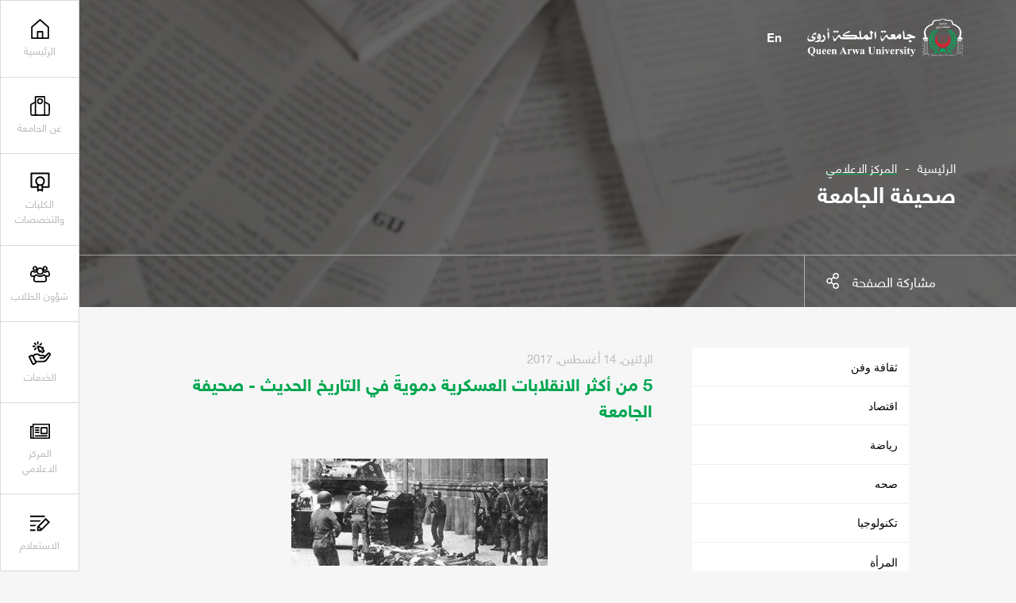

--- FILE ---
content_type: text/html;charset=utf-8;
request_url: https://qau.edu.ye/journal/8723
body_size: 71816
content:
<!DOCTYPE html>
<html lang="ar">
	<head>
		<meta charset="UTF-8">
		<meta name="viewport" content="width=device-width, initial-scale=1.0">
		
	<title>5 من أكثر الانقلابات العسكرية دمويةً في التاريخ الحديث - صحيفة الجامعة</title>
	<meta name="keywords" content="جامعة الملكة أروى, جامعة الملكة أروى, اليمن, التعليم العالي, بكالوريوس, ماجستير, دكتوراه, كليات, أقسام, قبول, تسجيل, خدمات طلابية, أخبار, أحداث, وظائف, توظيف, جامعة معتمدة, برامج أكاديمية, بحث علمي, منح دراسية, تعلم عن بعد" />
	
	<meta content="تقديم تعليم مميز، وإنتاج بحوث إبداعية تخدم المجتمع وتسهم في بناء اقتصاد المعرفة، من خلال إيجاد بيئة محفزة للتعلم والإبداع الفكري، والتوظيف الأمثل للتقنية، والشراكة المحلية والعالمية الفاعلة . <meta name=" name="description" />
	<meta property="og:title" content='5 من أكثر الانقلابات العسكرية دمويةً في التاريخ الحديث - صحيفة الجامعة'/>
	<meta property="og:type" content="website" />
	<meta property="og:url" content="https://qau.edu.ye/journal/8723" />
	<meta property="og:image" content="https://qau.edu.ye/upimages/journal/mosnad14-08-2017-680119.jpg" />
	<meta property="og:site_name" content="جامعة الملكة أروى" />
    <meta property="fb:app_id" content="434561633587616" />
    <meta property="fb:pages" content="826371467386759" />
	<meta property="og:description" content='' />
		<link rel="stylesheet" href="https://qau.edu.ye/css/swiper.min.css">
		<link rel="stylesheet" href="https://qau.edu.ye/css/jquery.fancybox.min.css">
		<link rel="stylesheet" href="https://qau.edu.ye/css/styles.css">
		<link rel="stylesheet" href="https://qau.edu.ye/css/in-pages.css">
		<link rel="stylesheet" href="https://qau.edu.ye/css/style-responsive.css">
		<link rel="stylesheet" href="https://qau.edu.ye/css/ar-style.css">
        
        <link rel="apple-touch-icon" sizes="57x57" href="https://qau.edu.ye/images/ico/apple-icon-57x57.png">
        <link rel="apple-touch-icon" sizes="60x60" href="https://qau.edu.ye/images/ico/apple-icon-60x60.png">
        <link rel="apple-touch-icon" sizes="72x72" href="https://qau.edu.ye/images/ico/apple-icon-72x72.png">
        <link rel="apple-touch-icon" sizes="76x76" href="https://qau.edu.ye/images/ico/apple-icon-76x76.png">
        <link rel="apple-touch-icon" sizes="114x114" href="https://qau.edu.ye/images/ico/apple-icon-114x114.png">
        <link rel="apple-touch-icon" sizes="120x120" href="https://qau.edu.ye/images/ico/apple-icon-120x120.png">
        <link rel="apple-touch-icon" sizes="144x144" href="https://qau.edu.ye/images/ico/apple-icon-144x144.png">
        <link rel="apple-touch-icon" sizes="152x152" href="https://qau.edu.ye/images/ico/apple-icon-152x152.png">
        <link rel="apple-touch-icon" sizes="180x180" href="https://qau.edu.ye/images/ico/apple-icon-180x180.png">
        <link rel="icon" type="image/png" sizes="192x192"  href="https://qau.edu.ye/images/ico/android-icon-192x192.png">
        <link rel="icon" type="image/png" sizes="32x32" href="https://qau.edu.ye/images/ico/favicon-32x32.png">
        <link rel="icon" type="image/png" sizes="96x96" href="https://qau.edu.ye/images/ico/favicon-96x96.png">
        <link rel="icon" type="image/png" sizes="16x16" href="https://qau.edu.ye/images/ico/favicon-16x16.png">
        <link rel="manifest" href="https://qau.edu.ye/images/ico/manifest.json">
        <meta name="msapplication-TileColor" content="#ffffff">
        <meta name="msapplication-TileImage" content="https://qau.edu.ye/images/ico/ms-icon-144x144.png">
        <meta name="theme-color" content="#ffffff">
        
        <!-- Google tag (gtag.js) -->
        <script async src="https://www.googletagmanager.com/gtag/js?id=G-98ZVJ97CBG"></script>
        <script>
          window.dataLayer = window.dataLayer || [];
          function gtag(){dataLayer.push(arguments);}
          gtag('js', new Date());

          gtag('config', 'G-98ZVJ97CBG');
        </script>
        
        <!-- Start Google verification Javascript -->
        <meta name="google-site-verification" content="xsmJEn_lHsavHfCnCJ_ExZ0jYbZXD59FFvsYp1INKbo" />
        <!-- End Google verification Javascript -->

        <!-- Start ahrefs verification Javascript -->
        <meta name="ahrefs-site-verification" content="52d1cbfcc2beb9415a6b64051b29eb3169b499c93392b4a4e543fac1ad3b7816">
        <!-- End ahrefs verification Javascript -->
         
         
         
	</head>
	<body ng-app="WneetApp">
        
        <script>
          window.fbAsyncInit = function() {
            FB.init({
              appId      : '434561633587616',
              xfbml      : true,
              version    : 'v9.0'
            });
            FB.AppEvents.logPageView();
          };

          (function(d, s, id){
             var js, fjs = d.getElementsByTagName(s)[0];
             if (d.getElementById(id)) {return;}
             js = d.createElement(s); js.id = id;
             js.src = "https://connect.facebook.net/en_US/sdk.js";
             fjs.parentNode.insertBefore(js, fjs);
           }(document, 'script', 'facebook-jssdk'));
        </script>
	
		<div class="site-container relative">

			<header class="header mo-header abs-tr fixed">
				<div class="mo-header__menu">
					<nav class="mo-header__nav h-100">
						<ul class="mo-header__list h-100">
							<li class="mo-header__item">	
								<a href="javascript:void(0)" class="menu-item__link header-box enquiry__item clickable" data-id="enquiry">
									<div class="header__box">
										<div class="header-box__icon">
											<svg viewBox="0 0 379.36 293.39" id="register"><path d="M0 0h281.31v28.35H0zM297.089 44.918l-166.2 166.198v82.27h82.27l166.199-166.2-82.269-82.268zm42.181 82.267L218.512 247.944l-42.182-42.181L297.089 85.005l42.181 42.18zM159.234 228.753l36.286 36.286h-36.286v-36.286zM0 265.04h98.89v28.35H0zM0 205.039h91.84l28.346-28.346H0zM208.532 88.346H0v28.346h180.187z"></path></svg>
										</div>
									</div>
								</a>
							</li>
						</ul>
					</nav>
				</div>
				<div class="menu-handler abs-center clickable trans a-center">
					<div class="menu-burger overflow display--block relative m-auto">
						<span class="burger__line line--top abs-tl trans-slow"></span>
						<span class="burger__line line--mid abs-tl trans-slow"></span>
						<span class="burger__line line--bottom abs-tl trans-slow"></span>
					</div>
				</div>
			</header>
			<div class="action__zone mo-action__zone abs-tr fixed">
				<div class="menu-holder__bgs fixed z-1">
					<div class="menu-holder__bg bg--white abs-tl z-1 h-100">
					</div>
				</div>
				<div class="action-zone__container abs-tr fixed z-1 h-100">
					<div class="action__item abs-tr fixed z-1">
						<nav class="menu__holder">
							<div class="menu-holder__inner over overflow">
								<div class="menu-holder__pad">
									<ul  id="accordion" class="menu-holder__list over accordion-container" >
										<li class="menu-holder__item menu-holder__title main--item">
											<div class="content-entry">
												<div class="entry-title">
													<a href="https://qau.edu.ye" class="entry-title__q menu-holder__subtitle w-100">
														<div class="header__box">
															<div class="header-box__icon">
																<svg version="1.1" id="Capa_1" xmlns="http://www.w3.org/2000/svg" xmlns:xlink="http://www.w3.org/1999/xlink" x="0px" y="0px" viewBox="0 0 512.001 512.001" style="enable-background:new 0 0 512.001 512.001;" xml:space="preserve">
																	<g>
																		<g>
																			<path d="M481.807,193.594L268.474,4.732c-7.122-6.306-17.832-6.312-24.954,0L30.187,193.594c-4.035,3.57-6.344,8.703-6.344,14.093
																				v285.49c0,10.397,8.427,18.824,18.824,18.824h426.667c10.397,0,18.823-8.427,18.824-18.824v-285.49
																				C488.157,202.297,485.848,197.165,481.807,193.594z M450.51,474.354H61.491v-258.19L256,43.966l194.51,172.198V474.354z"></path>
																		</g>
																	</g>
																	<g>
																		<g>
																			<path d="M319.373,308.079H192.628c-10.397,0-18.823,8.427-18.823,18.824v166.274h37.647V345.726h89.092v147.451h37.647h0.006
																				V326.903C338.196,316.506,329.77,308.079,319.373,308.079z"></path>
																		</g>
																	</g>
																	</svg>

															</div>
															<div class="header-box__label trans">الرئيسية</div>
														</div>
													</a>
												</div>
											</div>
										</li>
										<li class="menu-holder__item menu-holder__title main--item">
											<div class="content-entry">
												<div class="entry-title">
													<div class="entry-title__q menu-holder__subtitle w-100">
														<div class="header__box">
															<div class="header-box__icon">
															<svg id="Layer_1" data-name="Layer 1" xmlns="http://www.w3.org/2000/svg" viewBox="0 0 91.0045 91.2731"><title>university-00</title><path d="M25.62,3H64.9276a1.6079,1.6079,0,0,1,1.6079,1.6079V88.2731a0,0,0,0,1,0,0H24.0119a0,0,0,0,1,0,0V4.6079A1.6079,1.6079,0,0,1,25.62,3Z" style="fill:none;stroke:#000;stroke-linecap:round;stroke-linejoin:round;stroke-width:6px"></path><path d="M31.7878,88.7731H9.4972a5.5611,5.5611,0,0,1-5.5608-5.5013L3.5,42.7073a5.5613,5.5613,0,0,1,3.0506-5.0222L24.5119,28.6" transform="translate(-0.5 -0.5)" style="fill:none;stroke:#000;stroke-linecap:round;stroke-linejoin:round;stroke-width:6px"></path><path d="M60.5717,88.7731H82.5074a5.5611,5.5611,0,0,0,5.5608-5.5013l.436-40.5645a5.5611,5.5611,0,0,0-3.0506-5.0222L67.4926,28.6" transform="translate(-0.5 -0.5)" style="fill:none;stroke:#000;stroke-linecap:round;stroke-linejoin:round;stroke-width:6px"></path><circle cx="45.2737" cy="24.164" r="10.7059" style="fill:none;stroke:#000;stroke-linecap:round;stroke-linejoin:round;stroke-width:6px"></circle></svg>

															</div>
															<div class="header-box__label trans">عن الجامعة</div>
														</div>
														<div class="entry-icon">
														<svg class="icon icon--arrow-short-down" viewBox="0 0 61.8 50.67" id="arrow-short-down"><path class="path trans" d="M0 0h61.796L30.898 50.67 0 0zm49.046 7.158H12.749l18.149 29.763L49.046 7.158z"></path></svg>
													</div>
													</div>
													
												</div>
												<div class="accordion-content" style="display: none;">
													<ul class="menu-holder__list over">
														<li class="menu-holder__title main--item link--active">
															<div class="menu-holder__subtitle w-100"><span>عن الجامعة</span></div>
															<ul class="submenu-list sub--holder w-100">
                                                                <li class="submenu-item side--item">
                                                                    <a href="https://qau.edu.ye/about/1" class="menu-holder__link submenu-a">نبذة عن اسم الجامعة</a>
                                                                </li>
                                                                <li class="submenu-item side--item">
                                                                    <a href="https://qau.edu.ye/about/2" class="menu-holder__link submenu-a">تأسيس الجامعة</a>
                                                                </li>
                                                                <li class="submenu-item side--item">
                                                                    <a href="https://qau.edu.ye/about/3" class="menu-holder__link submenu-a">رؤية ورسالة الجامعة</a>
                                                                </li>
                                                                <li class="submenu-item side--item">
                                                                    <a href="https://qau.edu.ye/about/4" class="menu-holder__link submenu-a">أهداف الجامعة</a>
                                                                </li>
                                                                <li class="submenu-item side--item">
                                                                    <a href="https://qau.edu.ye/about/5" class="menu-holder__link submenu-a">الهيكل الأكاديمي</a>
                                                                </li>
                                                                <li class="submenu-item side--item">
                                                                    <a href="https://qau.edu.ye/about/9" class="menu-holder__link submenu-a">الكادر الاداري</a>
                                                                </li>
                                                                <li class="submenu-item side--item">
                                                                    <a href="https://qau.edu.ye/about/10" class="menu-holder__link submenu-a">مركز التدريب والتنمية</a>
                                                                </li>
                                                                <li class="submenu-item side--item">
                                                                    <a href="https://qau.edu.ye/about/11" class="menu-holder__link submenu-a">مؤسس الجامعة</a>
                                                                </li>
                                                                <li class="submenu-item side--item">
                                                                    <a href="https://qau.edu.ye/about/13" class="menu-holder__link submenu-a">مركز ضمان الجودة</a>
                                                                </li>
                                                                <li class="submenu-item side--item">
                                                                    <a href="https://qau.edu.ye/about/14" class="menu-holder__link submenu-a">كلمة مؤسس الجامعة رئيس مجلس الامناء</a>
                                                                </li>
                                                                <li class="submenu-item side--item">
                                                                    <a href="https://qau.edu.ye/about/16" class="menu-holder__link submenu-a">نشأة الجامعة</a>
                                                                </li>
                                                                <li class="submenu-item side--item">
                                                                    <a href="https://qau.edu.ye/about/21" class="menu-holder__link submenu-a">كلمة رئيس الجامعة</a>
                                                                </li>
                                                                <li class="submenu-item side--item">
                                                                    <a href="https://qau.edu.ye/about/22" class="menu-holder__link submenu-a">جامعة الملكة أروى على الإنترنت</a>
                                                                </li>
                                                                <li class="submenu-item side--item">
                                                                    <a href="https://qau.edu.ye/about/23" class="menu-holder__link submenu-a">المراكز البحثية والاستشارية</a>
                                                                </li>
                                                                <li class="submenu-item side--item">
                                                                    <a href="https://qau.edu.ye/about/25" class="menu-holder__link submenu-a">الهوية الرقمية لجامعة الملكة أروى</a>
                                                                </li>
                                                                <li class="submenu-item side--item">
                                                                    <a href="https://qau.edu.ye/about/26" class="menu-holder__link submenu-a">سياسة استخدام البريد الإلكتروني الجامعي</a>
                                                                </li>
															</ul>
														</li>
														<li class="menu-holder__title main--item">
															<div class="menu-holder__subtitle w-100"><span>شركاء ونجاحات</span></div>
                                                            
															<ul class="submenu-list sub--holder w-100">
                                                                <li class="submenu-item side--item">
                                                                    <a href="https://qau.edu.ye/success/1" class="menu-holder__link submenu-a">عضو اتحاد الجامعات العربية</a>
                                                                </li>
                                                                <li class="submenu-item side--item">
                                                                    <a href="https://qau.edu.ye/success/2" class="menu-holder__link submenu-a">عضو اتحاد الجامعات الاسلامية</a>
                                                                </li>
                                                                <li class="submenu-item side--item">
                                                                    <a href="https://qau.edu.ye/success/3" class="menu-holder__link submenu-a">عضو اتحاد الجامعات اليمنية الأهلية</a>
                                                                </li>
                                                                <li class="submenu-item side--item">
                                                                    <a href="https://qau.edu.ye/success/4" class="menu-holder__link submenu-a">اعترافات الجامعة</a>
                                                                </li>
                                                                <li class="submenu-item side--item">
                                                                    <a href="https://qau.edu.ye/success/7" class="menu-holder__link submenu-a">نماذج معادلة شهادات الجامعة</a>
                                                                </li>
                                                                <li class="submenu-item side--item">
                                                                    <a href="https://qau.edu.ye/success/12" class="menu-holder__link submenu-a">وزارة التعليم العالي والبحث العلمي</a>
                                                                </li>
                                                                <li class="submenu-item side--item">
                                                                    <a href="https://qau.edu.ye/success/13" class="menu-holder__link submenu-a">البوابة الالكترونية للتنسيق الموحد</a>
                                                                </li>
                                                                <li class="submenu-item side--item">
                                                                    <a href="https://qau.edu.ye/success/15" class="menu-holder__link submenu-a">التقييم العالمي والمحلي لجامعة الملكة أروى (ترتيب جامعة الملكة أروى)</a>
                                                                </li>
                                                                <li class="submenu-item side--item">
                                                                    <a href="https://qau.edu.ye/success/16" class="menu-holder__link submenu-a">شهادات حاصله عليها الجامعة</a>
                                                                </li>
                                                                <li class="submenu-item side--item">
                                                                    <a href="https://qau.edu.ye/success/17" class="menu-holder__link submenu-a">اتفاقيات التعاون العلمي والثقافي - الجامعات الصديقة</a>
                                                                </li>
                                                                
															</ul>
														</li>
													</ul>
												</div>
											</div>
										</li>
                                        
										<li class="menu-holder__item menu-holder__title main--item">
											<div class="content-entry">
												<div class="entry-title">
													<div class="entry-title__q menu-holder__subtitle w-100">
														<div class="header__box">
															<div class="header-box__icon">
																<svg version="1.1" xmlns="http://www.w3.org/2000/svg" viewBox="0 0 512 512" xmlns:xlink="http://www.w3.org/1999/xlink" enable-background="new 0 0 512 512">
                                                                  <g>
                                                                    <g>
                                                                      <g>
                                                                        <path d="m460.2,361.1h-128.1v-31.1c29.4-22.8 48.3-58.5 48.3-98.6 0-68.8-55.7-124.6-124.3-124.6s-124.3,55.8-124.3,124.6c0,39.3 18.2,74.4 46.6,97.3v32.4h-126.6v-309.2h408.3v309.2h0.1zm-204,69.4l-36.8,16.6v-96.5c11.6,3.6 23.9,5.5 36.7,5.5 12.2,0 23.9-1.8 35-5v95.5l-34.9-16.1zm-.2-114.4c-46.7,0-84.5-37.9-84.5-84.7 0-46.8 37.8-84.7 84.5-84.7s84.5,37.9 84.5,84.7c0,46.8-37.8,84.7-84.5,84.7zm224.6-305.1h-449.2c-11.3,0-20.4,9.2-20.4,20.5v350.1c0,11.3 9.1,20.5 20.4,20.5h146.9v81.3c0,12.8 13.2,21.4 24.9,16.1l52.9-23.8 51.1,23.5c11.7,5.4 25-3.2 25-16.1v-81h148.5c11.3,0 20.4-9.2 20.4-20.5v-350.1c-0.1-11.3-9.2-20.5-20.5-20.5z"></path>
                                                                      </g>
                                                                    </g>
                                                                  </g>
                                                                </svg>
															</div>
															<div class="header-box__label trans">الكليات والتخصصات</div>
														</div>
													</div>
													<div class="entry-icon">
														<svg class="icon icon--arrow-short-down" viewBox="0 0 61.8 50.67" id="arrow-short-down"><path class="path trans" d="M0 0h61.796L30.898 50.67 0 0zm49.046 7.158H12.749l18.149 29.763L49.046 7.158z"></path></svg>
													</div>
												</div>
												<div class="accordion-content" style="display: none;">
													<ul class="submenu-list sub--holder w-100">

														<li class="submenu-item side--item">
															<a href="https://qau.edu.ye/colleges/1" class="menu-holder__link submenu-a"><span>كلية الاقتصاد والعلوم الإدارية</span></a>
														</li>
														<li class="submenu-item side--item">
															<a href="https://qau.edu.ye/colleges/2" class="menu-holder__link submenu-a"><span>كلية الآداب والعلوم الإنسانية</span></a>
														</li>
														<li class="submenu-item side--item">
															<a href="https://qau.edu.ye/colleges/3" class="menu-holder__link submenu-a"><span>كلية الحقوق</span></a>
														</li>
														<li class="submenu-item side--item">
															<a href="https://qau.edu.ye/colleges/4" class="menu-holder__link submenu-a"><span>كلية الهندسة وعلوم الحاسوب</span></a>
														</li>
														<li class="submenu-item side--item">
															<a href="https://qau.edu.ye/colleges/5" class="menu-holder__link submenu-a"><span>كلية العلوم الطبية</span></a>
														</li>
														<li class="submenu-item side--item">
															<a href="https://qau.edu.ye/colleges/6" class="menu-holder__link submenu-a"><span>كلية الدراسات العليا</span></a>
														</li>
                                                        
													</ul>
												</div>
											</div>
										</li>
                                        
										<li class="menu-holder__item menu-holder__title main--item">
											<div class="content-entry">
												<div class="entry-title">
													<div class="entry-title__q menu-holder__subtitle w-100">
														<div class="header__box">
															<div class="header-box__icon">
															 <svg version="1.1" id="login" xmlns="http://www.w3.org/2000/svg" xmlns:xlink="http://www.w3.org/1999/xlink" x="0px" y="0px" viewBox="0 0 100.8 82.4" style="enable-background:new 0 0 100.8 82.4;" xml:space="preserve">
                                                                <path d="M89.1,55.3H77.5v-7h11.6c1.5,0,2.7-0.4,3.5-1.2c0.5-0.5,1.1-1.3,1.1-3.2c0-1,0-2-0.1-2.9c-0.1-0.9-0.2-1.9-0.4-2.9
                                                                    c-0.2-1-0.4-2-0.7-2.9c-0.3-0.8-0.6-1.6-1-2.3c-0.4-0.7-0.8-1.2-1.3-1.7c-0.4-0.4-0.9-0.7-1.5-0.9c-0.4-0.2-0.9-0.3-1.4-0.3
                                                                    c0,0-0.1,0-0.1,0.1c-0.7,0.4-1.4,0.9-2.2,1.5c-1.1,0.7-2.4,1.3-4.1,1.9c-3.4,1.1-7,1.1-10.4,0c-1.7-0.5-3-1.2-4.1-1.9
                                                                    c-0.8-0.5-1.5-1-2.2-1.5l3.8-5.9c0.7,0.4,1.4,0.9,2.3,1.5c0.4,0.2,1.1,0.6,2.4,1c2,0.7,4.1,0.7,6.1,0c1.3-0.4,2-0.8,2.4-1.1
                                                                    c0.8-0.5,1.6-1,2.2-1.5c1.2-0.8,2.1-1.2,3.2-1.2c1.7,0,3.3,0.3,4.7,0.9c1.4,0.6,2.7,1.4,3.7,2.4c1,0.9,1.8,2,2.5,3.3
                                                                    c0.7,1.2,1.2,2.4,1.6,3.6c0.4,1.2,0.7,2.4,0.9,3.8c0.2,1.3,0.4,2.6,0.5,3.7c0.1,1.1,0.1,2.2,0.1,3.4c0,3.4-1.1,6.2-3.3,8.3
                                                                    C95.3,54.3,92.5,55.3,89.1,55.3z"></path>
                                                                <path d="M75.8,7c1.6,0,2.8,0.5,3.9,1.6c1.1,1.1,1.6,2.3,1.6,3.9c0,1.6-0.5,2.8-1.6,3.9c-1.1,1.1-2.3,1.6-3.9,1.6
                                                                    c-1.6,0-2.8-0.5-3.9-1.6c-1.1-1.1-1.6-2.3-1.6-3.9c0-1.6,0.5-2.8,1.6-3.9C73,7.5,74.2,7,75.8,7 M75.8,0c-3.5,0-6.4,1.2-8.9,3.7
                                                                    c-2.5,2.5-3.7,5.4-3.7,8.9s1.2,6.4,3.7,8.9c2.5,2.5,5.4,3.7,8.9,3.7s6.4-1.2,8.9-3.7c2.5-2.5,3.7-5.4,3.7-8.9s-1.2-6.4-3.7-8.9
                                                                    C82.2,1.2,79.2,0,75.8,0L75.8,0z"></path>
                                                                <path d="M23.3,55.3H11.7c-3.4,0-6.2-1-8.3-3.1C1.1,50.1,0,47.3,0,43.9c0-1.2,0-2.3,0.1-3.4c0.1-1.2,0.2-2.4,0.5-3.7
                                                                    c0.2-1.3,0.5-2.6,0.9-3.8c0.4-1.3,0.9-2.5,1.6-3.6c0.7-1.3,1.6-2.4,2.5-3.3c1-1,2.3-1.8,3.7-2.4c1.4-0.6,3-0.9,4.7-0.9
                                                                    c1.1,0,2.1,0.5,3.2,1.2c0.7,0.4,1.4,0.9,2.3,1.5c0.4,0.3,1.1,0.6,2.4,1.1c2,0.7,4.1,0.7,6.1,0c1.3-0.4,2-0.8,2.4-1.1
                                                                    c0.8-0.5,1.6-1,2.2-1.5l3.8,5.9c-0.7,0.4-1.4,0.9-2.2,1.4c-1.1,0.7-2.5,1.3-4.1,1.9c-3.4,1.1-7,1.1-10.4,0
                                                                    c-1.7-0.5-3-1.2-4.1-1.9c-0.8-0.5-1.5-1-2.2-1.5c0,0-0.1,0-0.1-0.1c-0.5,0.1-1,0.2-1.4,0.3c-0.6,0.2-1.1,0.5-1.5,0.9
                                                                    c-0.5,0.4-0.9,1-1.3,1.7c-0.4,0.7-0.8,1.5-1,2.3C7.9,36,7.7,37,7.5,38.1c-0.2,1.1-0.3,2-0.4,2.9C7,41.9,7,42.9,7,43.9
                                                                    c0,1.9,0.7,2.8,1.1,3.3c0.8,0.8,2,1.2,3.5,1.2h11.6V55.3z"></path>
                                                                <path d="M25,7c1.6,0,2.8,0.5,3.9,1.6c1.1,1.1,1.6,2.3,1.6,3.9c0,1.6-0.5,2.8-1.6,3.9c-1.1,1.1-2.3,1.6-3.9,1.6
                                                                    c-1.6,0-2.8-0.5-3.9-1.6c-1.1-1.1-1.6-2.3-1.6-3.9c0-1.6,0.5-2.8,1.6-3.9C22.2,7.5,23.4,7,25,7 M25,0c-3.5,0-6.4,1.2-8.9,3.7
                                                                    c-2.5,2.5-3.7,5.4-3.7,8.9s1.2,6.4,3.7,8.9c2.5,2.5,5.4,3.7,8.9,3.7s6.4-1.2,8.9-3.7c2.5-2.5,3.7-5.4,3.7-8.9s-1.2-6.4-3.7-8.9
                                                                    C31.4,1.2,28.5,0,25,0L25,0z"></path>
                                                                <path d="M31.4,48.8c1,0.6,2.1,1.4,3.2,2.1c1.9,1.2,4.1,2.3,7,3.2c2.9,0.9,5.8,1.4,8.8,1.4c2.9,0,5.9-0.5,8.7-1.4
                                                                    c2.8-0.9,5.1-1.9,7-3.2c1.2-0.8,2.3-1.5,3.2-2.1c0.5,0.1,1,0.2,1.4,0.4c0.8,0.3,1.4,0.7,1.9,1.2c0.6,0.6,1.2,1.4,1.8,2.3
                                                                    c0.6,1.1,1.2,2.3,1.5,3.5c0.4,1.3,0.8,2.8,1.1,4.4c0.3,1.6,0.5,3.2,0.6,4.6c0.1,1.5,0.2,3,0.2,4.6c0,2.6-0.8,3.6-1.4,4.2
                                                                    c-0.7,0.6-1.9,1.5-4.7,1.5H29c-2.8,0-4-0.8-4.7-1.5c-0.6-0.6-1.4-1.6-1.4-4.2c0-1.6,0.1-3.1,0.2-4.6c0.1-1.4,0.3-2.9,0.6-4.6
                                                                    c0.3-1.6,0.6-3.1,1.1-4.4c0.4-1.1,0.9-2.3,1.5-3.5c0.5-0.9,1.1-1.7,1.8-2.4c0.5-0.5,1.1-0.8,1.9-1.2C30.4,49,30.9,48.9,31.4,48.8
                                                                     M67.9,41.7c-0.3,0-1,0.3-2.1,1c-1.1,0.7-2.3,1.5-3.6,2.4c-1.3,0.9-3,1.6-5.2,2.3c-2.2,0.7-4.4,1.1-6.6,1.1
                                                                    c-2.2,0-4.4-0.3-6.6-1.1c-2.2-0.7-3.9-1.5-5.2-2.3c-1.3-0.9-2.5-1.6-3.6-2.4c-1.1-0.7-1.8-1-2.1-1c-2,0-3.8,0.3-5.5,1
                                                                    c-1.6,0.7-3,1.5-4.2,2.6c-1.1,1.1-2.2,2.4-3,4c-0.9,1.6-1.6,3.1-2.1,4.8c-0.5,1.6-1,3.4-1.3,5.3c-0.3,1.9-0.6,3.7-0.7,5.3
                                                                    c-0.1,1.6-0.2,3.3-0.2,5.1c0,3.9,1.2,7,3.6,9.3c2.4,2.3,5.5,3.4,9.5,3.4h42.8c3.9,0,7.1-1.1,9.5-3.4c2.4-2.3,3.6-5.4,3.6-9.3
                                                                    c0-1.7-0.1-3.4-0.2-5.1c-0.1-1.6-0.3-3.4-0.7-5.3c-0.3-1.9-0.8-3.7-1.3-5.3c-0.5-1.6-1.2-3.2-2.1-4.8c-0.9-1.5-1.9-2.9-3-4
                                                                    c-1.1-1.1-2.5-2-4.2-2.6C71.7,42,69.9,41.7,67.9,41.7L67.9,41.7z"></path>
                                                                <path d="M50.4,14.2c3.3,0,6,1.1,8.3,3.5c2.4,2.4,3.4,5,3.4,8.3s-1.1,6-3.4,8.3c-2.4,2.4-5,3.5-8.3,3.5c-3.3,0-6-1.1-8.3-3.5
                                                                    c-2.4-2.4-3.4-5-3.4-8.3s1.1-6,3.5-8.3C44.4,15.3,47.1,14.2,50.4,14.2 M50.4,7.2c-5.2,0-9.6,1.8-13.3,5.5
                                                                    c-3.7,3.7-5.5,8.1-5.5,13.3s1.8,9.6,5.5,13.3c3.7,3.7,8.1,5.5,13.3,5.5S60,43,63.7,39.3c3.7-3.7,5.5-8.1,5.5-13.3
                                                                    s-1.8-9.6-5.5-13.3C60,9.1,55.6,7.2,50.4,7.2L50.4,7.2z"></path>
                                                                </svg>
															</div>
															<div class="header-box__label trans">شؤون الطلاب</div>
														</div>
													</div>
													<div class="entry-icon">
														<svg class="icon icon--arrow-short-down" viewBox="0 0 61.8 50.67" id="arrow-short-down"><path class="path trans" d="M0 0h61.796L30.898 50.67 0 0zm49.046 7.158H12.749l18.149 29.763L49.046 7.158z"></path></svg>
													</div>
												</div>
												<div class="accordion-content" style="display: none;">
													<ul class="menu-holder__list over">
                                                        
														<li class="menu-holder__title main--item">
															<div class="menu-holder__subtitle w-100"><span>القبول والتسجيل</span></div>
															<ul class="submenu-list sub--holder w-100">
                                                                
																<li class="submenu-item side--item">
																	<a href="https://qau.edu.ye/affairs/3" class="menu-holder__link submenu-a">الجدول العام للمحاضرات</a>
																</li>
																<li class="submenu-item side--item">
																	<a href="https://qau.edu.ye/affairs/4" class="menu-holder__link submenu-a">الاستمارات الالكترونية</a>
																</li>
																<li class="submenu-item side--item">
																	<a href="https://qau.edu.ye/affairs/5" class="menu-holder__link submenu-a">دليل القبول والتسجيل</a>
																</li>
																<li class="submenu-item side--item">
																	<a href="https://qau.edu.ye/affairs/6" class="menu-holder__link submenu-a">إجراءات القبول</a>
																</li>
																<li class="submenu-item side--item">
																	<a href="https://qau.edu.ye/affairs/7" class="menu-holder__link submenu-a">الطلاب المحولين</a>
																</li>
																<li class="submenu-item side--item">
																	<a href="https://qau.edu.ye/affairs/23" class="menu-holder__link submenu-a">نتائج الامتحانات النهائية</a>
																</li>
																<li class="submenu-item side--item">
																	<a href="https://qau.edu.ye/affairs/26" class="menu-holder__link submenu-a">المقاعد المجانية والمنح الجزئية التنافسية - واجهة تقديم الطلب</a>
																</li>
																<li class="submenu-item side--item">
																	<a href="https://qau.edu.ye/affairs/28" class="menu-holder__link submenu-a">طلب تخفيض  الرسوم الدراسية</a>
																</li>
																<li class="submenu-item side--item">
																	<a href="https://qau.edu.ye/affairs/29" class="menu-holder__link submenu-a">استبيان قياس مستوى الاداء الأكاديمي والإداري</a>
																</li>
																<li class="submenu-item side--item">
																	<a href="https://qau.edu.ye/affairs/34" class="menu-holder__link submenu-a">الرسوم الجامعية للعام الجامعي 1446هـ - 2026/2025م</a>
																</li>
																<li class="submenu-item side--item">
																	<a href="https://qau.edu.ye/affairs/35" class="menu-holder__link submenu-a">التقويم الأكاديمي للعام الجامعي 2024/2023م - 1445 هـ</a>
																</li>
																<li class="submenu-item side--item">
																	<a href="https://qau.edu.ye/affairs/37" class="menu-holder__link submenu-a">بوابة التنسيق الإلكتروني الموحد للجامعات اليمنية</a>
																</li>
																<li class="submenu-item side--item">
																	<a href="https://qau.edu.ye/affairs/38" class="menu-holder__link submenu-a">البرامج والتخصصات التي تتميز بها جامعة الملكة أروى</a>
																</li>
															</ul>
														</li>
														<li class="menu-holder__title main--item">
															<div class="menu-holder__subtitle w-100"><span>طلابنا</span></div>
															<ul class="submenu-list sub--holder w-100">
                                                                
																<li class="submenu-item side--item">
																	<a href="https://qau.edu.ye/affairs/10" class="menu-holder__link submenu-a">خريجي الثانوية</a>
																</li>
																<li class="submenu-item side--item">
																	<a href="https://qau.edu.ye/affairs/11" class="menu-holder__link submenu-a">مشاريع الطلاب</a>
																</li>
																<li class="submenu-item side--item">
																	<a href="https://qau.edu.ye/affairs/12" class="menu-holder__link submenu-a">ماذا قالو عنا</a>
																</li>
																<li class="submenu-item side--item">
																	<a href="https://qau.edu.ye/affairs/43" class="menu-holder__link submenu-a">تقييم أداء سكرتارية الكليات والأقسام من وجهة نظر الطلاب</a>
																</li>
															</ul>
														</li>
														<li class="menu-holder__title main--item">
															<div class="menu-holder__subtitle w-100"><span>الخريجين</span></div>
															<ul class="submenu-list sub--holder w-100">
                                                                
																<li class="submenu-item side--item">
																	<a href="https://qau.edu.ye/affairs/13" class="menu-holder__link submenu-a">أدارة شؤون الخريجين</a>
																</li>
																<li class="submenu-item side--item">
																	<a href="https://qau.edu.ye/affairs/14" class="menu-holder__link submenu-a">منتدى الطلاب الخريجين</a>
																</li>
																<li class="submenu-item side--item">
																	<a href="https://qau.edu.ye/affairs/15" class="menu-holder__link submenu-a">أسئلة متكررة</a>
																</li>
															</ul>
														</li>
														<li class="menu-holder__title main--item">
															<div class="menu-holder__subtitle w-100"><span>الخدمات الالكترونية</span></div>
															<ul class="submenu-list sub--holder w-100">
                                                                
																<li class="submenu-item side--item">
																	<a href="https://qau.edu.ye/affairs/27" class="menu-holder__link submenu-a">قائمة الوصول السريع</a>
																</li>
																<li class="submenu-item side--item">
																	<a href="https://qau.edu.ye/affairs/39" class="menu-holder__link submenu-a">طلب الحصول على بطاقة الطالب، الأستاذ الدولية ISIC/ITIC</a>
																</li>
																<li class="submenu-item side--item">
																	<a href="https://qau.edu.ye/affairs/40" class="menu-holder__link submenu-a">طلب الحصول على البريد الإلكتروني الأكاديمي الرسمي</a>
																</li>
																<li class="submenu-item side--item">
																	<a href="https://qau.edu.ye/affairs/41" class="menu-holder__link submenu-a">نظام نتائج جامعة الملكة أروى</a>
																</li>
																<li class="submenu-item side--item">
																	<a href="https://qau.edu.ye/affairs/42" class="menu-holder__link submenu-a">خدمة حجز المقعد الدراسي</a>
																</li>
																<li class="submenu-item side--item">
																	<a href="https://qau.edu.ye/affairs/44" class="menu-holder__link submenu-a">جداول امتحانات الفصل الدراسي الأول للعام الجامعي 1447هـ - 2026/2025م</a>
																</li>
															</ul>
														</li>

													</ul>
												</div>
											</div>
										</li>
                                        
										<!--<li class="menu-holder__item menu-holder__title main--item">
											<div class="content-entry">
												<div class="entry-title">
													<a href="services.php" class="entry-title__q menu-holder__subtitle w-100">
														<div class="header__box">
															<div class="header-box__icon">
																<svg height="384pt" viewBox="0 0 384 384" width="384pt" xmlns="http://www.w3.org/2000/svg"><path d="m22.175781 142.902344c8.222657 3.226562 17.511719-.855469 20.726563-9.078125 24.167968-61.855469 82.691406-101.824219 149.097656-101.824219s124.929688 39.96875 149.097656 101.824219c2.460938 6.320312 8.511719 10.175781 14.910156 10.175781 1.929688 0 3.902344-.351562 5.816407-1.105469 8.230469-3.214843 12.296875-12.496093 9.085937-20.726562-29.015625-74.207031-99.230468-122.167969-178.910156-122.167969s-149.894531 47.960938-178.902344 122.175781c-3.21875 8.230469.847656 17.511719 9.078125 20.726563zm0 0"></path><path d="m319.113281 177.480469c-7.242187-63.761719-61.449219-113.480469-127.113281-113.480469s-119.871094 49.71875-127.113281 113.480469c-36.902344 7.085937-64.886719 39.574219-64.886719 78.519531 0 44.113281 35.886719 80 80 80 8.832031 0 16-7.167969 16-16v-128c0-52.9375 43.0625-96 96-96s96 43.0625 96 96v144c0 8.824219-7.175781 16-16 16h-32c-8.824219 0-16-7.175781-16-16 0-8.832031-7.167969-16-16-16s-16 7.167969-16 16c0 26.472656 21.527344 48 48 48h32c26.472656 0 48-21.527344 48-48v-1.609375c36.472656-7.4375 64-39.757813 64-78.390625 0-38.945312-27.984375-71.433594-64.886719-78.519531zm-287.113281 78.519531c0-20.855469 13.382812-38.59375 32-45.199219v90.398438c-18.617188-6.605469-32-24.34375-32-45.199219zm288 45.199219v-90.398438c18.617188 6.605469 32 24.34375 32 45.199219s-13.382812 38.59375-32 45.199219zm0 0"></path></svg>
															</div>
															<div class="header-box__label trans">Services</div>
														</div>
													</a>
												</div>
											</div>
										</li>-->
                                          
										<li class="menu-holder__item menu-holder__title main--item">
											<div class="content-entry">
												<div class="entry-title">
													<div class="entry-title__q menu-holder__subtitle w-100">
														<div class="header__box">
															<div class="header-box__icon">
																<svg class="icon-services" id="Layer_1" data-name="Layer 1" xmlns="http://www.w3.org/2000/svg" viewBox="0 0 88.0879 94.4497"><title>eservices</title><path d="M58.9083,83.6028H28.5489a3,3,0,0,1,0-6H58.9083A11.3009,11.3009,0,0,0,67.93,73.095L81.7013,53.8792a1.7942,1.7942,0,0,0,.3623-1.373,1.7351,1.7351,0,0,0-2.9981-.9424c-.0234.0263-.0478.0517-.0723.0771L65.9073,64.9134a3,3,0,1,1-4.2734-4.2129L74.6876,47.4612a7.7548,7.7548,0,0,1,11.8515,9.9659L72.7725,76.638A17.3537,17.3537,0,0,1,58.9083,83.6028Z" transform="translate(0.0023 0.0002)"></path><path d="M58.9083,69.6829H46.3018a3,3,0,0,1,0-6H58.9083a1.7608,1.7608,0,0,0,0-3.5215H46.2765A6.0011,6.0011,0,0,1,42.04,58.2483c-.1328-.12-.2705-.246-.42-.373A13.6427,13.6427,0,0,0,29.464,54.8948c-3.7852.89-5.7647,2.6348-9.043,5.5274l-1.0576.95A3,3,0,0,1,15.34,56.9212l1.1123-.998c3.5684-3.1485,6.3868-5.6358,11.6514-6.8721A19.4256,19.4256,0,0,1,45.5811,53.37c.127.1045.3125.2735.4912.4356.127.1152.2872.2607.4024.3554H58.9083a7.7608,7.7608,0,0,1,0,15.5215Z" transform="translate(0.0023 0.0002)"></path><path d="M18.6622,94.45a5.2479,5.2479,0,0,1-4.6943-2.8847l-.002-.004L.5533,64.7337a5.2348,5.2348,0,0,1,2.3423-7.0244L7.837,55.2376a9.7263,9.7263,0,0,1,13.0244,4.3418l9.4141,18.8272A9.7033,9.7033,0,0,1,25.9337,91.431l-4.9424,2.4716A5.2341,5.2341,0,0,1,18.6622,94.45Zm-12.4-31.7148,12.7295,25.459,4.2588-2.13A3.711,3.711,0,0,0,24.9083,81.09L15.4942,62.263a3.7154,3.7154,0,0,0-4.9765-1.6572Z" transform="translate(0.0023 0.0002)"></path><g id="_Group_" data-name="<Group>"><path d="M55.3018,48.1185a4.1331,4.1331,0,0,1-2.9257-1.2071l-.002-.0029L47.839,42.3743,46.7335,43.48a4.1137,4.1137,0,0,1-3.87,1.1045,4.1706,4.1706,0,0,1-2.9873-2.7285l-6.4512-19.355a4.1091,4.1091,0,0,1,1.0019-4.2393,4.1627,4.1627,0,0,1,4.2559-.9912l19.34,6.4463a4.139,4.139,0,0,1,1.6182,6.856L58.5352,31.678l4.5342,4.5352a4.14,4.14,0,0,1,0,5.8555l-4.84,4.84A4.128,4.128,0,0,1,55.3018,48.1185Zm1.3125-5.4551ZM47.839,35.1321a2.99,2.99,0,0,1,2.121.8789l5.3418,5.3409,2.211-2.211L52.172,33.7991a2.9989,2.9989,0,0,1,0-4.2422l1.1-1.1L40.2931,24.1312,44.6192,37.11l1.0987-1.0987A2.99,2.99,0,0,1,47.839,35.1321Zm-2.2706,4.8243.002.0087Zm-8.8037-17.001.0264.0088Zm2.35-2.3579.003.0073Z" transform="translate(0.0023 0.0002)"></path><path d="M28.8477,15.8426a2.9907,2.9907,0,0,1-2.1211-.8789L22.11,10.3465a3,3,0,1,1,4.2421-4.2422l4.6172,4.6172a3,3,0,0,1-2.1211,5.1211Z" transform="translate(0.0023 0.0002)"></path><path d="M36.6934,12.53a3,3,0,0,1-3-3V3a3,3,0,0,1,6,0V9.53A3,3,0,0,1,36.6934,12.53Z" transform="translate(0.0023 0.0002)"></path><path d="M24.6905,23.5325H18.1612a3,3,0,0,1,0-6h6.5293a3,3,0,0,1,0,6Z" transform="translate(0.0023 0.0002)"></path><path d="M24.31,35.8812A3,3,0,0,1,22.1886,30.76l4.6171-4.6162a3,3,0,0,1,4.2422,4.2421l-4.6172,4.6163A2.99,2.99,0,0,1,24.31,35.8812Z" transform="translate(0.0023 0.0002)"></path><path d="M45.7774,17.5159a3,3,0,0,1-2.1211-5.1216l4.6172-4.6167a3,3,0,0,1,4.2422,4.2432l-4.6172,4.6167A2.9915,2.9915,0,0,1,45.7774,17.5159Z" transform="translate(0.0023 0.0002)"></path></g></svg>
															</div>
															<div class="header-box__label trans">الخدمات</div>
														</div>
													</div>
													<div class="entry-icon">
														<svg class="icon icon--arrow-short-down" viewBox="0 0 61.8 50.67" id="arrow-short-down"><path class="path trans" d="M0 0h61.796L30.898 50.67 0 0zm49.046 7.158H12.749l18.149 29.763L49.046 7.158z"></path></svg>
													</div>
												</div>
												<div class="accordion-content" style="display: none;">
													<ul class="submenu-list sub--holder w-100">
                                                        
														<li class="submenu-item side--item">
															<a href="https://oasyemen.net/private/admission" target="_blank" class="menu-holder__link submenu-a"><span>بوابة التنسيق الإلكتروني الموحد للجامعات اليمنية</span></a>
														</li>
														<li class="submenu-item side--item">
															<a href="https://journal.qau.edu.ye/index.php/srj" target="_blank" class="menu-holder__link submenu-a"><span>مجلة جامعة الملكة أروى</span></a>
														</li>
														<li class="submenu-item side--item">
															<a href="https://lms.qau.edu.ye/" target="_blank" class="menu-holder__link submenu-a"><span>منصة التعليم الإلكتروني</span></a>
														</li>
														<li class="submenu-item side--item">
															<a href="https://outlook.office.com/mail/" target="_blank" class="menu-holder__link submenu-a"><span>تسجيل الدخول الى البريد الالكتروني الجامعي</span></a>
														</li>
														<li class="submenu-item side--item">
															<a href="https://login.microsoftonline.com" target="_blank" class="menu-holder__link submenu-a"><span>تسجبل الدخول الى خدمات ميكروسوفت للتعليم</span></a>
														</li>
														<li class="submenu-item side--item">
															<a href="https://old.qau.edu.ye/" target="_blank" class="menu-holder__link submenu-a"><span>ارشيف الموقع الالكتروني لجامعة الملكة أروى</span></a>
														</li>
														<li class="submenu-item side--item">
															<a href="https://t.me/queenarwauniv" target="_blank" class="menu-holder__link submenu-a"><span>قناة تليجرام الرسمية</span></a>
														</li>

                                                    </ul>
												</div>
											</div>
										</li>
                                        
                                        
										<li class="menu-holder__item menu-holder__title main--item">
											<div class="content-entry">
												<div class="entry-title">
													<div class="entry-title__q menu-holder__subtitle w-100">
														<div class="header__box">
															<div class="header-box__icon">
																<svg version="1.1" id="Capa_1" xmlns="http://www.w3.org/2000/svg" xmlns:xlink="http://www.w3.org/1999/xlink" x="0px" y="0px" viewBox="0 0 297 297" style="enable-background:new 0 0 297 297;" xml:space="preserve">
                                                                    <g>
                                                                        <path d="M286.933,262.429c5.56,0,10.067-4.508,10.067-10.068V44.64c0-5.56-4.508-10.068-10.067-10.068H44.677
                                                                            c-5.56,0-10.067,4.508-10.067,10.068v24.553H10.067C4.508,69.192,0,73.7,0,79.261v173.1c0,5.561,4.508,10.068,10.067,10.068
                                                                            H286.933z M20.136,89.328h14.474v152.965H20.136V89.328z M276.864,242.293H54.745V54.707h222.119V242.293z"></path>
                                                                        <path d="M165.804,193.189h86.52c5.56,0,10.067-4.508,10.067-10.067V96.572c0-5.56-4.508-10.068-10.067-10.068h-86.52
                                                                            c-5.56,0-10.067,4.509-10.067,10.068v86.549C155.736,188.681,160.244,193.189,165.804,193.189z M175.872,106.64h66.383v66.413
                                                                            h-66.383V106.64z"></path>
                                                                        <path d="M79.284,227.808h173.039c5.56,0,10.067-4.508,10.067-10.068c0-5.56-4.508-10.067-10.067-10.067H79.284
                                                                            c-5.561,0-10.068,4.508-10.068,10.067C69.216,223.3,73.724,227.808,79.284,227.808z"></path>
                                                                        <path d="M79.284,106.64h51.913c5.56,0,10.067-4.508,10.067-10.067c0-5.56-4.508-10.068-10.067-10.068H79.284
                                                                            c-5.561,0-10.068,4.509-10.068,10.068C69.216,102.132,73.724,106.64,79.284,106.64z"></path>
                                                                        <path d="M79.284,141.26h51.913c5.56,0,10.067-4.508,10.067-10.067c0-5.561-4.508-10.068-10.067-10.068H79.284
                                                                            c-5.561,0-10.068,4.508-10.068,10.068C69.216,136.752,73.724,141.26,79.284,141.26z"></path>
                                                                        <path d="M79.284,175.876h51.913c5.56,0,10.067-4.508,10.067-10.068c0-5.56-4.508-10.067-10.067-10.067H79.284
                                                                            c-5.561,0-10.068,4.508-10.068,10.067C69.216,171.368,73.724,175.876,79.284,175.876z"></path>
                                                                    </g>
                                                                </svg>
															</div>
															<div class="header-box__label trans">المركز الإعلامي</div>
														</div>
													</div>
													<div class="entry-icon">
														<svg class="icon icon--arrow-short-down" viewBox="0 0 61.8 50.67" id="arrow-short-down"><path class="path trans" d="M0 0h61.796L30.898 50.67 0 0zm49.046 7.158H12.749l18.149 29.763L49.046 7.158z"></path></svg>
													</div>
												</div>
												<div class="accordion-content" style="display: none;">
													<ul class="menu-holder__list sub--holder over">
														<li class="submenu-item side--item">
															<a href="https://qau.edu.ye/news-section/1" class="menu-holder__link submenu-a"><span>أخبار الجامعة</span></a>
														</li>
														<li class="submenu-item side--item">
															<a href="https://qau.edu.ye/news-section/2" class="menu-holder__link submenu-a"><span>أنشطة وفعاليات</span></a>
														</li>
														<li class="submenu-item side--item">
															<a href="https://qau.edu.ye/journal" class="menu-holder__link submenu-a"><span>صحيفة الجامعة</span></a>
														</li>
														<li class="menu-holder__title main--item">
															<div class="menu-holder__subtitle w-100"><span>الملتيميديا</span></div>
															<ul class="submenu-list sub--holder w-100">
																<li class="submenu-item side--item">
																	<a href="https://qau.edu.ye/gallery" class="menu-holder__link submenu-a">صور</a>
																</li>
																<li class="submenu-item side--item">
																	<a href="https://qau.edu.ye/videos" class="menu-holder__link submenu-a">فيديو</a>
																</li>
															</ul>
														</li>
														<li class="menu-holder__title main--item">
															<div class="menu-holder__subtitle w-100"><span>المكتبة</span></div>
															<ul class="submenu-list sub--holder w-100">
																<li class="submenu-item side--item">
																	<a href="https://qau.edu.ye/public-library" class="menu-holder__link submenu-a">المكتبة العامة</a>
																</li>
																<li class="submenu-item side--item">
																	<a href="https://qau.edu.ye/elibrary" class="menu-holder__link submenu-a">المكتبة الإلكترونية</a>
																</li>
															</ul>
														</li>
													</ul>
												</div>
											</div>
										</li>
                                        
									</ul>
								</div>
							</div>
						</nav>
					</div>
				</div>
			</div>
			<div class="header-left__box desk-logo abs-tr">
			<a href="https://qau.edu.ye" class="logo-link">
				<svg class="logo-svg" id="Layer_1" data-name="Layer 1" xmlns="http://www.w3.org/2000/svg" width="1400" height="351.153" viewBox="0 0 1400 351.153"><title>جامعة الملكة أروى</title><path d="M14.1471,186.9181c.6256-10.4315,4.6662-19.77,9.2368-28.9693a7.7884,7.7884,0,0,1,.8179,6.9237A55.9581,55.9581,0,0,0,20.36,179.1617a10.924,10.924,0,0,0,4.7119,10.7025,35.3075,35.3075,0,0,0,14.838,5.9119c6.57,1.2167,13.0376.21,19.479-.9227a64.3568,64.3568,0,0,0,14.05-3.6081c1.088-.4592,2.926-.6731,2.8035-2.0267-.1166-1.2884-1.913-1.4528-3.1109-1.6729-3.8322-.7044-7.6871-1.2856-11.5328-1.9173a24.4235,24.4235,0,0,1-7.26-2.08c-3.4519-1.76-4.6717-4.093-4.3115-7.9839a36.9043,36.9043,0,0,1,2.5378-10.4023,65.4283,65.4283,0,0,1,14.1391-21.9049c4.8405-4.8965,10.5259-8.0393,17.6719-7.8541A7.8866,7.8866,0,0,1,90.4973,138.2c1.6483,1.9388,2.474,3.9549,1.5077,6.6316-1.4276,3.9545-2.5177,8.0309-3.79,12.1812-1.1917-.6144-1.1853-1.7834-1.51-2.6661-1.0477-2.85-3.1666-4.0747-6.0269-4.31a13.268,13.268,0,0,0-5.6024.7318,39.6612,39.6612,0,0,0-13.4615,8.0773,10.1542,10.1542,0,0,0-3.0248,4.3706c-.7553,2.3492-.239,3.838,1.8511,5.1043a18.6239,18.6239,0,0,0,5.95,2.0411c4.02.8452,8.0453,1.6607,12.07,2.4824a13.5856,13.5856,0,0,1,4.9064,2.0987,5.3879,5.3879,0,0,1,2.5,5.9848c-1.0695,5.42-3.39,10.3967-5.38,15.49a4.0906,4.0906,0,0,1-1.2281,1.4138c-8.0487,6.8968-16.9653,12.2355-27.5282,14.0827-7.7058,1.3475-15.5082,1.75-23.2359-.1831-6.6086-1.6534-11.3219-5.4017-13.3933-12.0995a9.8243,9.8243,0,0,0-1.4684-3.2566v-.6334c.8758-.4269.6064-1.1972.5553-1.8911a18.3358,18.3358,0,0,1,.2532-5.2381C14.5667,188.0319,14.7748,187.3893,14.1471,186.9181Z" /><path d="M1328.4951,344.5825c-.0122-4.6423-.13-9.2873-.0063-13.9261.1158-4.354,1.271-8.3182,5.0428-11.0878a10.4683,10.4683,0,0,1,5.6047-1.8974c1.1792-.0886,1.7125-.5992,1.6517-1.7886-.043-.8417-.0017-1.6877-.0017-2.5317q0-50.6456.0048-101.2909c.0011-4.369-.4761-4.05,4.1142-4.0543,8.23-.0078,16.46.0046,24.69-.0049,3.971-.0046,3.3536.1258,3.3545,3.5008q.0136,50.8038.0053,101.6075c0,.7386.06,1.4829-.0123,2.2145-.1444,1.4765.2932,2.2,1.9239,2.5807,6.2321,1.4528,9.21,5.39,9.3214,12.1189.08,4.8521.0336,9.7062.0432,14.5593Zm43.0934-80.7517q0-25.1741,0-50.3482c0-.8443-.022-1.689-.005-2.533.018-.8979-.3573-1.3777-1.2961-1.3541-.5271.0132-1.0553-.0169-1.5828-.0116-4.7075.0479-3.9859-.4362-3.9886,4.076q-.0309,49.5566-.0112,99.1131c0,4.9771-.0023,4.9069,4.9709,4.7391,1.567-.0529,2.0631-.6157,1.9244-2.0676-.07-.7322-.0113-1.4766-.0113-2.2155Q1371.5884,288.53,1371.5885,263.8308Zm-15.3306,79.4416q11.2261,0,22.4521,0c.8432,0,1.6873-.0264,2.53.0008,1.0232.0331,1.5557-.35,1.5457-1.4551q-.0427-4.743.0018-9.4865c.01-1.1014-.5126-1.5083-1.5438-1.4709-.6315.0229-1.2647-.0017-1.8971-.0017q-22.9264-.0006-45.8528,0a15.7115,15.7115,0,0,1-1.58-.0074c-1.4648-.1489-2.099.3894-2.0443,1.951.0957,2.7373-.0006,5.4807.0343,8.2208.0279,2.1864.0613,2.2342,2.3216,2.24C1340.2357,343.2857,1348.2469,343.2721,1356.2579,343.2724Zm-6.3634-80.0047q0,25.0008,0,50.0018c0,.8439.0421,1.69-.0009,2.5312-.0614,1.2.4486,1.7561,1.6644,1.6733.5248-.0357,1.0543.0034,1.5817-.0009,2.7889-.0226,2.8188-.0235,2.8267-2.7409.0185-6.4348.006-12.87.006-19.3045q0-41.2989-.0025-82.5979c0-3.2708-.0151-3.2708-3.2667-3.2473-2.7859.02-2.8043.02-2.8054,3.05Q1349.8883,237.95,1349.8945,263.2677Zm7.6266.2518q0,25.17.011,50.34c.0057,3.7556-.8007,3.5679,3.8166,3.6393,1.56.0242,2.1018-.5768,1.9395-2.0479a14.5092,14.5092,0,0,1-.0088-1.5819q0-50.34-.0119-100.68c-.0024-3.7636.8558-3.5554-3.8083-3.6328-1.56-.0259-2.0867.5738-1.9486,2.0415.069.7322.0107,1.4764.0107,2.2151Q1357.521,238.6662,1357.5211,263.52Zm-9.1808.3238q0-25.3164-.0077-50.6328c-.0042-3.92.564-3.5972-3.8236-3.6269a2.6468,2.6468,0,0,1-.3162,0c-1.5781-.2033-2.0731.5969-1.9336,2.0392.0505.5225.0052,1.0541.0052,1.5815q0,50.3163.0078,100.6327c.0015,3.8925-.5969,3.6136,3.8119,3.6359a2.7566,2.7566,0,0,1,.3162,0c1.57.1911,2.0671-.6042,1.9479-2.0479-.06-.7333-.0081-1.4759-.0081-2.2142Q1348.34,288.5268,1348.34,263.8433Zm-18.0625,65.3423c.6934.0541,1.2134.13,1.7334.13q24.0219.0106,48.0438.0075c.2107,0,.4234-.0192.632.0016,1.507.15,2.0287-.3786,1.8085-1.9937-.6665-4.8859-4.5105-8.1923-9.9735-8.2129q-16.12-.0607-32.24.0126C1334.1671,319.1569,1330.6643,322.6318,1330.2778,329.1856Z" /><path d="M1035.8814,344.5825c.0194-4.6423-.0118-9.2856.0757-13.9267.06-3.1962.4981-6.33,2.685-8.9a10.51,10.51,0,0,1,6.6933-3.873c1.4628-.1957,2.024-.8665,1.8676-2.3017a20.54,20.54,0,0,1-.0133-2.2146q0-50.337,0-100.674c0-.6332-.0064-1.2664.0014-1.9.0338-2.7409.0352-2.7771,2.8038-2.7828q13.1382-.0273,26.2765-.0035c3.2184.0036,3.2286.0215,3.2288,3.3465q.0039,50.337.0016,100.674c0,.7387-.0017,1.4774,0,2.2161.0085,3.0262.0089,3.0262,3.0905,3.64,5.3091,1.0573,8.8282,5.498,9.0335,11.823.1608,4.9534.0057,9.917-.0089,14.876Zm19.5213-80.85c0-16.5674.0311-33.135-.0191-49.7023-.0152-4.9765,1.0373-4.2725-4.6052-4.4094-1.5961-.0387-2.2287.4093-2.1938,2.1213.1008,4.9577.0335,9.9187.0335,14.8784q0,43.8458.0023,87.6915c0,3.1325-.4031,3.1543,3.0342,3.1416.1055,0,.211,0,.3165,0,3.8713-.0036,3.4249.1577,3.427-3.3855Q1055.4128,288.9,1055.4027,263.7323Zm8.6816,67.1261h-1.8959c-7.4781,0-14.9564-.0146-22.4344.0086-2.255.007-2.2889.0545-2.3224,2.262-.0384,2.5273-.0274,5.0557-.0028,7.5833.0246,2.522.0436,2.5519,2.6457,2.5548q16.2728.0187,32.5457.0051c5.161,0,10.3226-.0474,15.4825.0275,1.5957.0232,2.2684-.4193,2.19-2.1219-.1207-2.6276-.0084-5.2651-.0372-7.8979-.026-2.37-.0511-2.4085-2.473-2.4144C1079.8832,330.8465,1071.9838,330.8585,1064.0843,330.8584Zm-1.4955-67.02q0-25.1691-.0009-50.3383c0-.8441-.0045-1.6884-.0205-2.5324-.0079-.42-.009-.9832-.4354-1.0971a8.2445,8.2445,0,0,0-4.6581-.0076c-1.0554.3475-.5467,1.6806-.5474,2.5659q-.0343,51.13-.015,102.2594c.0006,2.7558.0311,2.7559,2.7834,2.7651a8.03,8.03,0,0,1,.949.0035c1.552.1914,2.0932-.5425,1.9546-2.0151-.0689-.7321-.01-1.4762-.01-2.215Q1062.589,288.5322,1062.5888,263.838Zm7.6159-.3175q0-25.47-.0037-50.94c-.0013-2.9263-.0238-2.9372-2.9018-2.9323-3.2546.0057-3.0127-.2467-3.0144,3.13q-.0087,17.0856-.0024,34.1712,0,33.8548.0047,67.71c.0011,2.7717.03,2.7719,2.7369,2.7938.3164.0026.6331.0083.9491-.0021,2.1653-.0718,2.1691-.073,2.2289-2.3567.0167-.6323.003-1.2655.003-1.8983Q1070.205,288.3579,1070.2047,263.5205Zm7.633-.0345q0-25.1544-.002-50.3087c0-.843-.0205-1.6863-.05-2.5289-.0157-.4552-.2454-.8829-.6938-.9-1.4717-.0561-2.9486-.07-4.4195-.0071-.6537.028-.736.6418-.7488,1.1784-.02.8433-.02,1.6873-.02,2.531q-.0015,21.8321-.0008,43.6642,0,28.7929.0052,57.586c.0013,2.7329.0314,2.7495,2.7731,2.748,3.4739-.002,3.1525.19,3.1538-3.3379Q1077.8447,288.7986,1077.8377,263.486Zm12.0009,65.6759c-.0641-6.1168-3.6586-9.9747-9.4685-10.019-10.9577-.0835-21.9165-.034-32.8748-.0336-.5254,0-1.051.058-1.5764.09-3.8874.24-8.9475,4.3688-8.0725,9.9621Z" /><path d="M930.7431,344.5825c-.2155-1.0809-1.3333-1.096-1.9934-1.65a7.1675,7.1675,0,0,1-2.43-7.95,5.5472,5.5472,0,0,1,5.9014-3.8c2.5586.1768,4.0256,1.5712,4.5725,4.4126.1387.721.1115,1.4725.2241,2.2.2843,1.8391,1.2727,2.2863,2.8483,1.2819a7.6925,7.6925,0,0,0,2.4287-2.87,74.9372,74.9372,0,0,0,3.7834-8.6825,3.1154,3.1154,0,0,0-.2834-2.69c-5.0549-11.5905-10.0865-23.1915-15.2115-34.751-1.2748-2.8756-2.5657-5.844-5.827-7.1777a.935.935,0,0,1-.52-1.3136c.2794-.61.8836-.45,1.3807-.4511q8.2337-.0152,16.4673-.006,2.058.0009,4.116.0263c.4262.0058.84.082.9231.6173.08.5133-.2189.7624-.6558.8935-.5054.1516-1.0289.2521-1.5211.4371a2.5406,2.5406,0,0,0-1.7412,3.2547,17.6853,17.6853,0,0,0,.8764,3.03c2.7714,6.49,5.59,12.96,8.3729,19.39,1.188-.0707,1.109-1.0118,1.3433-1.6263,1.9138-5.02,3.8141-10.0456,5.6424-15.0971a20.4411,20.4411,0,0,0,1.0673-4.28c.389-2.99-.3316-3.993-3.1734-4.86-.3024-.0923-.6142-.1541-.9227-.2257-.4177-.097-.8463-.2256-.8707-.7339-.0353-.7381.5292-.8062,1.0644-.8075q6.1749-.015,12.35-.0077a1.0412,1.0412,0,0,1,.315.0166c.2814.0922.6192.0805.707.4946.1012.4774-.0408.9257-.4557,1.0353-3.7978,1.0034-4.6209,4.4134-5.7931,7.38-4.53,11.4642-8.8985,22.9919-13.3711,34.4789-1.2993,3.337-2.78,6.6031-4.1152,9.9266-1.663,4.1378-4.0228,7.7076-7.898,10.1051Z" /><path d="M1388.0312,250.82a5.3411,5.3411,0,0,1-.6663,2.6076,10.3225,10.3225,0,0,1-6.95,5.4675,2.8875,2.8875,0,0,1-1.3339-.0788c3.1678-1.1294,5.4674-3.0546,6.3921-6.2929-.4212-.466-.786-.3018-1.1931-.1838-3.0332.88-4.741.3026-5.8857-1.9559a5.9731,5.9731,0,0,1,1.7346-7.36,4.6962,4.6962,0,0,1,6.7074,1.0625A5.8107,5.8107,0,0,1,1388.0312,247Zm-2.1072-2.3975a10.96,10.96,0,0,0-.9128-4.0836,2.4362,2.4362,0,0,0-2.5953-1.3806,2.2059,2.2059,0,0,0-1.9275,1.8159,8.6773,8.6773,0,0,0,.0247,4.6645,2.7414,2.7414,0,0,0,3.3467,2.1156C1385.4446,251.2964,1385.9445,250.5832,1385.924,248.4228Z" /><path d="M1388,277.82a5.34,5.34,0,0,1-.6664,2.6076,10.3223,10.3223,0,0,1-6.95,5.4675,2.8871,2.8871,0,0,1-1.3338-.0788c3.1677-1.1294,5.4674-3.0546,6.3921-6.2929-.4212-.466-.786-.3018-1.1932-.1838-3.0332.88-4.7409.3026-5.8856-1.9559a5.9729,5.9729,0,0,1,1.7346-7.36,4.6962,4.6962,0,0,1,6.7074,1.0625A5.8115,5.8115,0,0,1,1388,274Zm-2.1073-2.3975a10.9578,10.9578,0,0,0-.9128-4.0836,2.4361,2.4361,0,0,0-2.5953-1.3806,2.2056,2.2056,0,0,0-1.9274,1.8159,8.6773,8.6773,0,0,0,.0247,4.6645,2.7414,2.7414,0,0,0,3.3467,2.1156C1385.4134,278.2964,1385.9133,277.5832,1385.8927,275.4228Z" /><path d="M1378,304.182a5.34,5.34,0,0,1,.6664-2.6076,10.3223,10.3223,0,0,1,6.95-5.4675,2.8869,2.8869,0,0,1,1.3338.0787c-3.1677,1.1294-5.4674,3.0547-6.3921,6.2929.4212.466.786.3019,1.1932.1838,3.0332-.88,4.7409-.3026,5.8856,1.9559a5.9729,5.9729,0,0,1-1.7346,7.36,4.6961,4.6961,0,0,1-6.7074-1.0624A5.8123,5.8123,0,0,1,1378,308.0022Zm2.1073,2.3975a10.9586,10.9586,0,0,0,.9128,4.0836,2.4359,2.4359,0,0,0,2.5953,1.3805,2.2057,2.2057,0,0,0,1.9274-1.8158,8.6776,8.6776,0,0,0-.0247-4.6646,2.7415,2.7415,0,0,0-3.3467-2.1156C1380.5866,303.7058,1380.0867,304.4191,1380.1073,306.58Z" /><path d="M14.1471,186.9181c.6277.4712.42,1.1138.2948,1.6949a18.3358,18.3358,0,0,0-.2532,5.2381c.0511.6939.32,1.4642-.5553,1.8911v-8.8671A.2988.2988,0,0,1,14.1471,186.9181Z" /><path d="M393.7953,117.9648c-3.4595,4.7281-6.8326,9.3-10.1524,13.9093a3.7213,3.7213,0,0,1-2.377,1.3036,192.4128,192.4128,0,0,0-35.9441,13.7413,46.2042,46.2042,0,0,0-4.835,2.9892,4.93,4.93,0,0,0-2.2972,2.9349,49.3991,49.3991,0,0,0,8.8026,1.03c13.8178.56,27.6427.7461,41.47.6283q21.53-.1834,43.058-.4909a32.83,32.83,0,0,1,14.6533,3.3554,14.8283,14.8283,0,0,1,8.2089,9.13c.5886,1.8,1.2852,3.5655,1.9078,5.3553a4.63,4.63,0,0,0,4.4793,3.411c5.2517.1026,10.5067.0332,16.0506.0332-.6064-4.9493-1.1732-9.6418-1.7575-14.3321q-1.7989-14.4406-3.6194-28.8785a4.4561,4.4561,0,0,1,.3664-3.05c2.9489-4.9926,5.722-10.0942,9.2283-14.7357.4309-.5706.76-1.2882,1.7426-1.5519,1.0888,1.4426,1.1646,3.2382,1.4469,4.938,1.3323,8.0242,1.8056,16.14,2.49,24.2314.8177,9.6718,1.5471,19.3511,2.3563,29.0237.2968,3.5467,1.26,4.4089,4.7465,4.4243,4.4329.0195,8.87-.1022,13.2974.0474a4.3758,4.3758,0,0,0,4.3973-2.4c1.1808-2.1165,2.4055-4.2146,3.4592-6.3941a15.913,15.913,0,0,1,4.2078-5.4732c5.4372-4.4763,11.3662-8.0066,18.3866-9.4027a10.0366,10.0366,0,0,1,3.46-.1458,4.2114,4.2114,0,0,1,3.8742,3.5948,22.6914,22.6914,0,0,1,.4057,2.4969c.4833,6.1644,4.1184,10.6976,7.8324,15.1876a6.0361,6.0361,0,0,0,5.2382,2.3245c4.6382-.1659,9.2865-.0358,13.93-.0561,2.6321-.0115,2.6513-.037,2.6583-2.5846a89.8455,89.8455,0,0,0-1.6912-15.7123c-1.034-5.9163-2.3608-11.782-3.3593-17.7035a6.3477,6.3477,0,0,0-2.4775-4.1478c-3.4358-2.8153-3.4074-2.87-1.2706-6.817a118.2345,118.2345,0,0,1,6.9257-11.6981,9.8411,9.8411,0,0,1,3.0711-3.2982c.7556.22.6669.7077.6573,1.0722-.1025,3.8855,1.8067,6.5282,4.9675,8.5766,4.9492,3.2074,9.7444,6.6582,15.3444,9.21-3.6958,4.4944-7.21,8.9607-10.9526,13.2257a6.88,6.88,0,0,0-1.8627,5.7172c.53,4.8232.7018,9.6951,1.4315,14.4844a34.0084,34.0084,0,0,1-.7678,13.471c-.7566,3.0689-1.3707,6.1733-2.1542,9.2348-1.0428,4.0746-2.5786,5.1109-6.7029,5.0974-8.5472-.0279-17.095.0873-25.6417.0255a3.3167,3.3167,0,0,0-3.43,2.1741,39.1412,39.1412,0,0,1-1.895,3.9907c-1.19,1.9894-1.7043,2.085-3.7639.9115q-13.6027-7.75-27.1856-15.5347c-.5485-.3136-1.1007-.6241-1.6276-.9717-1.0714-.7067-1.7809-.3236-2.2172.7456-.5172,1.2674-.9621,2.5643-1.469,3.8362a7.0569,7.0569,0,0,1-7.0437,4.8647c-6.9661.0112-13.9324.05-20.8981.0018-2.7359-.0189-3.5416-.843-3.66-3.6212-.0969-2.2786-.02-4.5646-.02-6.8472l-.7908-.2292q-1.4611,2.6472-2.9234,5.2939c-.9706,1.7464-1.5645,4.0223-3.0334,5.0823-1.501,1.0831-3.8873.2765-5.8846.3317-1.5815.0438-3.1661.0015-4.7489-.0277-4.4856-.0828-7.6765-1.9866-9.035-6.4555-.1215-.4-.2909-.7853-.496-1.332a27.1,27.1,0,0,0-2.79,5.7449,3.3006,3.3006,0,0,1-3.585,2.29c-7.7031-.1167-15.4092-.0481-23.1141-.048q-48.6046,0-97.2093-.0071c-3.0585-.0011-6.1185-.1874-9.1753-.1371-5.2386.0862-9.0667-2.3411-11.9686-6.4847A38.4918,38.4918,0,0,1,298.5017,179c-.51-1.2709-1.0336-2.5378-1.6-3.7845-1.7489-3.8526-2.2513-4.15-6.2817-2.8088-5.572,1.8541-9.456,5.8562-12.5848,10.6055-3.77,5.7234-7.36,11.5656-11.0409,17.3484a34.0188,34.0188,0,0,1-5.9294,7.379c-4.7265,4.1974-10.1341,3.6343-13.9152-1.4734-2.7029-3.6513-3.9052-7.9287-4.7809-12.2783-1.9266-9.57-2.1171-19.2756-2.0382-28.9947.0155-1.9106,1.2518-3.222,2.311-5.43a98.365,98.365,0,0,0,4.6661,20.8161,30.9256,30.9256,0,0,0,3.3773,7.4654,4.9381,4.9381,0,0,0,5.6758,2.3514,17.0529,17.0529,0,0,0,7.3058-3.5737,34.389,34.389,0,0,0,6.3952-6.98q5.8682-8.2537,11.7913-16.4682a31.1246,31.1246,0,0,1,7.2185-7.4862,12.0709,12.0709,0,0,1,7.9866-2.4724c3.2868.2375,5.192,1.7612,6.0671,4.99.6339,2.3386,1.2278,4.688,1.8581,7.0276a21.0206,21.0206,0,0,0,2.0585,4.948c1.9169,3.3635,4.5862,5.21,8.6881,5.2266q59.21.2365,118.4194.64c.9424.0054,1.8847.0007,2.8037.0007.4847-1.1733-.4006-1.6436-.9991-2.1284a32.794,32.794,0,0,0-9.6419-5.3212,11.3209,11.3209,0,0,0-4.3822-.3512c-22.67.9756-45.338,2.1042-68.0419,1.4959a139.6123,139.6123,0,0,1-21.7361-1.8463,17.4611,17.4611,0,0,1-4.2269-1.2708c-2.8314-1.3173-3.7639-3.0359-3.207-6.1a17.297,17.297,0,0,1,2.71-6.3574,50.2974,50.2974,0,0,1,9.2519-10.3558c9.3416-8.1252,20.1253-13.8085,31.4744-18.5354,7.8088-3.2523,15.9672-5.3692,24.12-7.5108A1.4676,1.4676,0,0,1,393.7953,117.9648Zm130.2955,51.1173a50.2607,50.2607,0,0,0,7.2538,4.3941c1.3475.6886,3.0893,2.3681,4.1492,1.3955,1.2787-1.1734.1678-3.3624-.1026-5.0973a3.2408,3.2408,0,0,0-.5471-1.129,2.5277,2.5277,0,0,0-2.0341-1.3235A16.34,16.34,0,0,0,524.0908,169.0821Z" /><path d="M1210.1462,10.2628c-3.16,6.3015-8.269,9.3612-13.7434,12.0288-8.4485,4.1171-17.53,5.141-26.7345,5.6557-7.0537.3945-14.1241.6194-21.1079,1.8279-.6228.1077-1.2421.2366-1.8658.3381-9.0805,1.4771-14.5192,7.0955-17.6,15.4272a65.0112,65.0112,0,0,0-3.66,15.9889c-.198,1.934-.8076,2.7741-2.8062,3.3617a117.7786,117.7786,0,0,0-39.39,19.62,80.63,80.63,0,0,0-12.2844,11.8371c-8.9215,10.5776-12.7173,22.86-12.4408,36.5768.309,15.3324,4.425,29.7184,10.4879,43.6651a2.6387,2.6387,0,0,0,3.1144,1.8951,4.3626,4.3626,0,0,1,.9489-.0015c2.0669.1991,4.7364-.95,6.0554.5042,1.2764,1.4068.3319,4.0325.3913,6.12.0689,2.4258-.016,4.8557.0264,7.2828.0186,1.0626-.3678,1.5822-1.4606,1.5251-.5263-.0274-1.0554,0-1.5831,0q-19,0-38.0009-.001c-.5278,0-1.0564-.0257-1.5831-.0038-.951.04-1.3037-.4355-1.2945-1.3428.02-2.0054.0218-4.0114-.0064-6.0166-.0139-.99.3342-2.0777-1.2582-2.4421-.7066-.1616-.9062-4.773-.3443-5.3228.41-.4011.9736-.3038,1.49-.305a62.2625,62.2625,0,0,1,6.3294.0374,8.7573,8.7573,0,0,0,7.6172-2.832c1.2366-1.2588,1.8167-2.0922,1.078-3.9908a92.0308,92.0308,0,0,1-6.2383-32.1331c-.3157-20.9589,6.3293-39.3457,21.2211-54.468,13.0892-13.2918,28.8937-22.1218,46.3914-28.0509,3.1835-1.0788,4.8159-2.3973,4.9612-5.8925.1579-3.8012,1.5306-7.4059,2.9614-10.9386,4.3443-10.7257,11.9649-16.9216,23.7481-18.0583,8.9333-.8618,17.88-1.373,26.83-1.7461,13.7656-.5737,26.6635-3.8555,38.3648-11.2953a2.1755,2.1755,0,0,1,2.74.0474,73.6966,73.6966,0,0,0,35.8451,11.0965c9.6854.5374,19.399.7,29.0345,1.9595,1.9822.2592,3.9413.6972,5.91,1.0563,5.7152,1.0422,9.9749,4.3006,13.4317,8.798,4.7018,6.1171,7.0412,13.19,7.902,20.7139.2728,2.3845,1.2487,3.07,3.2486,3.724A122.9115,122.9115,0,0,1,1347.2939,78.26c10.8714,8.9458,19.3347,19.7,24.11,33.0869a78.2179,78.2179,0,0,1,4.2993,32.3788,98.2254,98.2254,0,0,1-6.1436,28.32,2.6066,2.6066,0,0,0,.7383,3.2467,9.3591,9.3591,0,0,0,8.4174,3.2306,59.89,59.89,0,0,1,6.3285-.0419c1.0111-.0053,1.5854.36,1.5254,1.4795-.0621,1.1573.4047,3-.1446,3.3665-3.3339,2.2224-1.447,5.4328-1.8008,8.1569-.3061,2.3595-.1076,2.4233-2.5027,2.4257q-19.4754.02-38.9509,0c-2.5128-.0026-2.53-.04-2.5425-2.6453-.0167-3.5889.0559-7.1794-.0325-10.7662-.0367-1.4878.4-2.1228,1.953-2.0391,1.7892.0963,3.599-.1044,5.3789.0555a2.9347,2.9347,0,0,0,3.3674-2.093,137.2486,137.2486,0,0,0,8.2374-25.1928,94.65,94.65,0,0,0,2.0346-22.6047c-.3844-13.27-5.329-24.5576-14.11-34.3378-8.5282-9.4985-18.93-16.4058-30.3124-21.9318a112.9432,112.9432,0,0,0-20.07-7.6071,2.6067,2.6067,0,0,1-2.2978-2.7323,60.49,60.49,0,0,0-4.756-18.9258c-3.1061-6.96-8.1875-11.2994-15.7435-12.7881a115.8828,115.8828,0,0,0-14.4207-1.8121c-7.3619-.5113-14.7571-.6282-22.0636-1.8229a52.5686,52.5686,0,0,1-19.6619-7.4834A19.5421,19.5421,0,0,1,1210.1462,10.2628Z" /><path d="M786.8127,175.3634c4.8492,0,9.2545-.04,13.6581.0263,1.1981.018,1.6625-.6068,2.0658-1.5328.9254-2.1251,1.9571-4.2064,2.8179-6.3568A30.2711,30.2711,0,0,1,813.2,156.5273a48.0561,48.0561,0,0,1,15.8561-9.6144,15.1708,15.1708,0,0,1,3.6665-.92c3.5036-.3838,4.6856.3835,5.5519,3.5684,1.6307,5.9951,3.4878,11.9286,5.242,17.89.297,1.01.6,2.0224.8136,3.0517.6865,3.3071.5331,6.4346-1.5173,9.3659-2.0525,2.9342-3.82,6.0661-5.8052,9.0493-1.89,2.8394-1.9455,2.8117-5.0359,1.662q-10.81-4.0213-21.6164-8.0509c-2.4912-.9237-2.6428-.9027-4.01,1.3887-1.0784,1.8073-1.9485,3.7379-3.0041,5.56-1.583,2.7317-3.6637,4.2959-7.1734,4.0981-5.365-.3023-10.7641-.2056-16.14-.0207-2.3376.08-3.7367-.6762-4.7261-2.7365-.95-1.9789-2.13-3.8473-3.3006-5.926-1.6436,1.7957-2.5436,3.953-3.69,5.9169a4.9992,4.9992,0,0,1-5.0962,2.7234q-13.9236-.3239-27.8571-.153c-5.8894.0777-10.0639-2.5-13.126-7.3033-1.9967-3.132-3.21-6.6268-4.72-9.9877-2.0714-4.6116-1.68-5.4657-7.8166-3.2005-5.036,1.8589-8.5451,5.7324-11.4187,10.12-3.7549,5.7327-7.3589,11.5642-11.04,17.3452a33.8442,33.8442,0,0,1-5.9225,7.3827c-4.7309,4.1868-10.1718,3.6455-13.9189-1.4651-3.142-4.2853-4.2885-9.3434-5.1863-14.4489-1.523-8.6612-1.5836-17.4223-1.7356-26.18-.0361-2.0872,1.238-3.5041,2.0049-5.5713a5.91,5.91,0,0,1,.8694,3.0707,96.3638,96.3638,0,0,0,5.2523,20.1411,21.0346,21.0346,0,0,0,2.4707,4.7595,4.75,4.75,0,0,0,5.1479,2.2127,16.0253,16.0253,0,0,0,6.8794-3.01,32.59,32.59,0,0,0,7.1518-7.5494q5.8669-8.2525,11.7955-16.4613a30.9659,30.9659,0,0,1,7.4616-7.6818,11.9526,11.9526,0,0,1,7.7127-2.3408c3.3059.2189,5.2455,1.707,6.1463,4.9173.5691,2.0276,1.0338,4.0842,1.57,6.1212a24.3188,24.3188,0,0,0,2.4674,6.1374A9.2559,9.2559,0,0,0,736.21,175.41c8.7567-.1467,17.5174-.04,26.2766-.0555a3.7876,3.7876,0,0,0,2.392-.366c-1.8064-3.3-4.7326-5.1-8.0005-6.58-3.4894-1.5806-7.0616-.3572-10.7546-.4-.1374-1.4343.6039-2.4836,1.13-3.5462,1.9648-3.9719,4.299-7.7375,6.5421-11.555a6.3759,6.3759,0,0,1,3.3448-2.7451,46.1246,46.1246,0,0,1,12.5233-3.176c7.6695-.72,14.0741,2.2015,19.37,7.54,4.384,4.42,4.7386,9.0807,1.4893,14.3341A37.1452,37.1452,0,0,0,786.8127,175.3634Zm41.8264-5.3618a21.3556,21.3556,0,0,0-2.1942-6.8037c-.5335-.9573-1.2174-1.7766-2.4677-1.6314a11.9654,11.9654,0,0,0-7.3785,3.33Z" /><path d="M1180.709,147.1914c-.39.9254-1.32,1.2422-1.9971,1.8181-15.7254,13.3708-22.1772,30.26-17.23,50.3444,4.9342,20.0326,18.4017,32.4409,38.4618,36.8553,26.5663,5.8462,52.747-9.8051,59.6125-35.484,4.9967-18.6891.1107-34.9926-13.5014-48.7083-.9379-.945-2.2369-1.5826-2.7238-2.9448.7324-.5924,1.2281-.0747,1.7341.25,15.8386,10.177,25.8506,24.4153,28.9142,43.0314,6.0725,36.9017-20.3077,67.4033-52.9183,72.6367a64.3378,64.3378,0,0,1-73.459-50.2983c-5.4363-26.1458,7.7525-54.3384,31.358-66.9848C1179.47,147.434,1179.9409,146.827,1180.709,147.1914Z" style="fill:#da2329"/><path d="M921.0682,172.7018a25.4413,25.4413,0,0,0-6.0771-3.5639c-2.5746-1.207-5.1944-2.3179-7.7975-3.464-5.6838-2.5028-11.23-2.4851-16.6038.8909-.6087.3823-1.2868.6542-1.9317.9768-.6727-.8941.0993-1.4551.4159-2.0192a61.039,61.039,0,0,1,9.4031-12.6624c5.106-5.2752,11.0682-6.973,18.1618-5.0123a55.587,55.587,0,0,1,11.4082,4.5733c8.0846,4.3109,15.9954,8.9954,24.7036,12.021,5.77,2.0048,11.5386,4.0361,17.6411,4.8324.4614.8973-.3128,1.37-.692,1.9035-2.8715,4.0415-5.82,8.0288-8.6678,12.0865a2.9722,2.9722,0,0,1-3.1682,1.3583q-11.0281-1.0414-22.102-1.5153a25.2644,25.2644,0,0,0-11.678,2.2587c-3.4536,1.5654-6.8719,3.21-10.2848,4.8635a30.303,30.303,0,0,1-14.02,3.17c-11.3928-.1959-22.7914-.0694-34.1876-.0582-3.0079.003-2.6056-.2293-2.8079-2.5242-.6942-7.88-1.5262-15.7475-2.1738-23.6307-.9931-12.0915-1.8461-24.1946-2.84-36.2861a6.143,6.143,0,0,1,1.3147-4.6584c3.0424-3.8656,5.9613-7.8283,9.3883-12.3595.4981,5.2488.9379,9.7019,1.3406,14.1582q1.95,21.589,3.8813,43.18c.2795,3.1006,1.2909,4.1207,4.3964,4.1292,10.2373.0279,20.4764.0928,30.7115-.0711C912.88,175.2132,917.02,174.9241,921.0682,172.7018Z" /><path d="M123.3067,206.4061a79.2153,79.2153,0,0,0,14.0029-1.97,32.7909,32.7909,0,0,0,16.9047-9.3381,77.4057,77.4057,0,0,0,8.7921-10.7667,2.185,2.185,0,0,0-.053-3.0685,43.8983,43.8983,0,0,0-5.6948-5.9181c-2.8148-2.389-5.6169-4.7935-8.464-7.1434a1.8476,1.8476,0,0,1-.7554-2.4264c2.0818-4.9372,4.12-9.8927,6.2278-14.9714a10.2269,10.2269,0,0,1,3.8977,2.7949,98.7181,98.7181,0,0,1,12.8541,16.0029,13.356,13.356,0,0,1,2.1691,8.3816c-.809,13.8787-5.6309,25.74-16.37,35.0583a16.68,16.68,0,0,1-14.8621,4.0182,99.0182,99.0182,0,0,1-19.9911-5.7756c-1.1251-.4539-2.0509-.8247-3.0369.4107-4.65,5.8259-10.8165,7.6142-18.0424,6.7871a174.95,174.95,0,0,1-23.3716-3.8657c-2.174-.5535-4.4568-1.033-6.6832-2.8626,4.5193-.3942,8.5467-.8495,12.564-1.391,15.2336-2.0534,27.18-9.7272,36.8155-21.37a18.4766,18.4766,0,0,0,4.4968-9.2683,4.4955,4.4955,0,0,0-.4332-3.3471c-1.042,1.9287-1.9868,3.5114-2.7762,5.1681-3.0442,6.3884-8.8547,7.6262-14.9372,6.5523a7.7909,7.7909,0,0,1-6.3026-6.0061c-1.5864-5.7765-2.12-11.6366,0-17.4037a53.1011,53.1011,0,0,1,9.896-16.434,19.9827,19.9827,0,0,1,3.2448-2.9983c3.8915-2.8626,7.3614-2.4276,10.5872,1.23a26.7665,26.7665,0,0,1,3.6706,5.8831c5.6122,11.2049,6.1728,22.8194,2.9053,34.767a85.1571,85.1571,0,0,1-6.4312,16.7811C123.7573,204.6366,123.0991,205.2828,123.3067,206.4061Zm-9.12-34.7922a5.6952,5.6952,0,0,0,2.8077-.721c1.9618-.8822,2.3554-1.6441,1.6488-3.7153-.8293-2.4308-2.0186-4.7822-4.7308-5.4713-2.8377-.7209-4.7152,1.1817-6.4686,3.0457a8.7672,8.7672,0,0,0-1.0827,1.5381,1.6828,1.6828,0,0,0,.44,2.4648A11.8955,11.8955,0,0,0,114.1864,171.6139Z" /><path d="M58.1923,325.1655c2.2911,6.4805,6.4178,10.4214,12.8549,11.7626a20.3476,20.3476,0,0,0,7.2317.4182c.8356-.1267,1.726-.42,1.7881.9649.0478,1.0685-.12,1.8077-1.4142,1.9761-1.8777.2443-3.7218.7793-5.6024.9641-5.3844.5289-10.7428.541-15.93-1.3636a24.7682,24.7682,0,0,1-14.3454-12.6186,4.7651,4.7651,0,0,0-3.4453-2.7818c-14.1215-3.6536-24.8421-17.4193-22.9106-35.5047,1.7278-16.1778,15.8319-30.107,36.65-28.3982,9.6269.79,17.6127,4.7565,23.6335,12.4055,12.0919,15.3619,7.1875,39.6818-9.88,49.1072A31.131,31.131,0,0,1,58.1923,325.1655Zm8.3521-31.536a92.9379,92.9379,0,0,0-.9823-12.7664,26.3709,26.3709,0,0,0-4.5-11.3445c-5.295-7.1492-16.6425-7.4946-22.1313-.07a25.9364,25.9364,0,0,0-4.4031,9.7107c-1.7846,7.7-1.7235,15.4812-.8751,23.277a36.3611,36.3611,0,0,0,3.7755,12.6377c5.0358,9.9255,19.6061,10.0277,24.72.1546a36.51,36.51,0,0,0,2.2639-5.2045C66.2486,304.5365,66.4581,298.8571,66.5444,293.63Z" /><path d="M557.7061,287.5c0-5.91.0745-11.8218-.0238-17.73-.0772-4.636-1.4146-5.9312-6.039-6.3206-.42-.0353-.8437-.0291-1.2626-.0718a.78.78,0,0,1-.77-.8134.7355.7355,0,0,1,.7562-.8071c.5251-.0413,1.054-.0452,1.5812-.0453,9.288-.0025,18.576-.0177,27.8638.0252.828.0038,2.3194-.5488,2.3453.7356.0333,1.6512-1.5873.7571-2.4772.941-.8189.1693-1.6981.0488-2.5156.222-2.0208.4281-3.4819,1.5209-3.76,3.7168a36.0352,36.0352,0,0,0-.3884,4.4047q-.0492,16.7814.0015,33.5631c.0079,1.9977.2727,3.9967.4632,5.9908.4585,4.8019,3.33,7.7681,7.7146,9.0038,8.3862,2.3633,18.8431-1.0762,20.1188-13.2758.296-2.83.4658-5.6851.4881-8.53.0643-8.232.0376-16.4649.0115-24.6973a32.4973,32.4973,0,0,0-.2964-4.0989c-.5348-4.0865-2.1878-5.6508-6.2925-6.2221-.8339-.1161-2.3433.466-2.3461-.8374-.0035-1.65,1.6083-.8957,2.4867-.9068,5.593-.0712,11.1873-.037,16.7812-.0349.5274,0,1.0555.0058,1.582.0332.45.0234.8212.2088.8586.7106.05.6676-.3741.9142-.9647.9508-.5264.0327-1.0578.0121-1.58.0724a6.412,6.412,0,0,0-6.0845,5.8348,31.4933,31.4933,0,0,0-.1808,4.424c-.019,8.2325-.04,16.4651-.0065,24.6975.0135,3.2813-.329,6.5327-.6064,9.7911-.6407,7.5271-4.9118,12.55-11.5653,15.3248a32.3534,32.3534,0,0,1-23.5329.4451c-8.6864-3.0243-12.126-9.9577-12.26-18.7639-.09-5.9091-.0171-11.8207-.0171-17.7312Z" /><path d="M441.5319,294.1254c-1.5176,4.08-2.8375,7.5893-4.1291,11.1092q-3.2652,8.8988-6.5023,17.8079c-.2167.5933-.44,1.1841-.6608,1.776a1.3922,1.3922,0,0,1-1.5046.88c-.7933.0066-1.3984-.1208-1.6938-1.0281-.4885-1.5006-1.1094-2.9576-1.6572-4.4394q-5.04-13.6328-10.0776-27.2663c-.5488-1.48-1.1285-2.9527-1.784-4.3876-1.0545-2.3084-2.095-4.6481-4.78-5.5913a1.0434,1.0434,0,0,1-.7586-1.2236c.1446-.6926.7446-.623,1.2576-.6234q9.6553-.006,19.3107.0043c.5037.0006,1.1118-.07,1.2186.6472.11.7361-.4885.75-.983.9288-3.1388,1.1319-3.2895,1.2734-2.2229,4.25,2.2685,6.3312,4.6584,12.6189,7.23,19.5475,2.1063-5.7654,4.0307-10.8608,5.8137-16.0053.6322-1.8242-1.7025-6.1264-3.6857-7.1833-.5507-.2935-1.1782-.4492-1.71-.7683a1.1048,1.1048,0,0,1-.3169-.8c-.0185-.3654.3242-.5413.627-.5768a13.6349,13.6349,0,0,1,1.58-.0477q8.864-.0036,17.7279,0a13.1483,13.1483,0,0,1,1.5793.0569c.2886.0351.62.1188.6631.5367a.7.7,0,0,1-.3513.7771,5.0384,5.0384,0,0,1-.5834.2256c-3.3649,1.2672-3.5617,1.5477-2.3521,4.992,1.9541,5.5646,4.0217,11.0894,6.0375,16.6324.1761.4843.2379,1.0459,1.0959,1.1754,2.0939-5.872,4.4637-11.693,6.1909-17.7356.8052-2.8167.1208-3.8316-2.7732-4.9294-.5531-.21-1.3507-.2043-1.1912-1.1219.125-.7188.7714-.5962,1.256-.5988,3.4822-.0184,6.9645-.0131,10.4467-.0068.4117.0007.8521-.0082,1.0211.508a.7731.7731,0,0,1-.4356,1.0453c-3.6933.9626-4.4515,4.1839-5.5073,7.1376-4.0057,11.2069-7.9607,22.4318-11.9824,33.6329-.2882.8026-.1729,1.9848-1.453,2.2009-1.4642.2471-2.2669-.2679-2.7977-1.7447-2.3155-6.4419-4.7463-12.8424-7.15-19.2524C444.2924,301.33,443.01,298.0049,441.5319,294.1254Z" /><path d="M244.7405,281.1366c.6424,1.5917.0594,3.1253.5418,4.6425,1.3387-.025,1.8878-1.1994,2.7-1.8837,3.0967-2.6075,6.5069-4.213,10.67-4.0379a10.6918,10.6918,0,0,1,10.2435,8.3154,28.0049,28.0049,0,0,1,.6484,6.6q.0155,9.8161.0325,19.6323c.003,1.16-.0042,2.3256.0921,3.48.1937,2.3247.7278,4.4236,3.58,4.8134.516.07,1.0558.3823,1.01,1.0111-.0494.6763-.6351.7309-1.1779.731q-9.8162.0011-19.6324-.01c-.3939-.0007-.8644.0576-1.04-.4754a.8843.8843,0,0,1,.6338-1.2263c2.975-.8307,3.3607-3.172,3.3919-5.7192.1035-8.4426.2009-16.8854-.0646-25.3269a13.577,13.577,0,0,0-.1533-1.8925c-.5074-2.9208-2.8165-4.2545-5.6309-3.2782a8.8186,8.8186,0,0,0-5.5127,7.72q-.0212,10.2912.0073,20.5824c.0043,1.2629.1693,2.5246.234,3.7882.1008,1.9705.8113,3.4672,2.9048,4.0035.6234.16,1.2574.4871.9893,1.3-.27.8188-1.0538.52-1.6248.5232-4.8552.0248-9.7106.0167-14.5659.0143q-2.3745-.0012-4.749-.0241c-.4439-.0041-.8432-.1377-.926-.6426a.78.78,0,0,1,.6468-.9289c3.9478-.7337,4.0291-3.7707,4.0383-6.8q.0394-13.1409.0071-26.2819c-.0009-.842-.0769-1.6859-.155-2.5255-.2-2.1471-.8684-3.9145-3.362-4.3153-.58-.0932-1.3155-.3295-1.1467-1.1931.1367-.6993.788-.5865,1.28-.5878Q236.7084,281.1247,244.7405,281.1366Z" /><path d="M636.7425,281.1367c.7691,1.5663.0356,3.1182.6281,4.638,1.2868-.03,1.845-1.1855,2.6522-1.8672,3.0924-2.6116,6.5011-4.222,10.6647-4.05a10.6942,10.6942,0,0,1,10.2568,8.3,27.9055,27.9055,0,0,1,.6517,6.6c.01,6.65.0085,13.2994.0394,19.949.0063,1.3686.0857,2.7412.2155,4.1039.1854,1.9444.9682,3.429,3.13,3.7934.6067.1022,1.37.31,1.3228,1.0915-.053.8788-.8668.7436-1.472.7444q-9.5.013-18.9992-.0008c-.5959-.001-1.3694.1541-1.44-.7664-.0473-.615.454-.9145.9739-1.073,2.302-.7017,2.9934-2.4349,3.0483-4.6249.2277-9.0747.2067-18.1466-.01-27.2231-.0846-3.5486-3.1794-6.1279-7.1363-3.4868-2.6278,1.7538-4.34,4.0274-4.2134,7.5892.2287,6.43.05,12.875.076,19.3136.006,1.4741.1616,2.9473.2341,4.4216.0967,1.9659.7934,3.475,2.8905,4.0136.6228.16,1.2319.4652,1.0163,1.2937-.1819.6987-.82.5376-1.3051.5386q-9.6579.02-19.3159.0024c-.5078-.0007-1.1192.0475-1.249-.6444-.1271-.677.4181-.9782.9131-1.0609,3.1243-.522,3.7018-2.84,3.7158-5.3995.0524-9.6045.0691-19.21,0-28.8139-.0187-2.59-.3716-5.1708-3.7462-5.6848-.4876-.0743-1.0308-.3992-.8734-1.0852.16-.6949.7786-.6024,1.2749-.6035C626.06,281.1321,631.4343,281.1367,636.7425,281.1367Z" /><path d="M330.6772,260.4757c1.0783.6633,1.2228,1.7762,1.6373,2.71q10.7031,24.1146,21.3912,48.2358,1.3458,3.03,2.8845,5.9722c1.3472,2.578,2.9576,4.8972,6.1679,5.3836.5.0758,1.0659.2906.9521,1.0005-.1148.7157-.73.6532-1.2253.6555-3.6925.0168-7.385.0118-11.0775.0119q-8.3872,0-16.7746-.0079c-.6012-.0012-1.4082.1114-1.3522-.83.0392-.6581.691-.6354,1.2166-.6837a26.1541,26.1541,0,0,0,2.8206-.3267c3.0759-.6251,3.8835-1.98,2.874-4.98a42.581,42.581,0,0,0-1.9451-4.6632c-.944-1.9866-1.1935-4.6256-2.913-5.8313-1.7407-1.2206-4.29-.3556-6.4813-.39-4.5354-.07-9.0739.037-13.6085-.056a2.3452,2.3452,0,0,0-2.6021,1.6977c-.9059,2.3562-2.18,4.5635-2.8577,7.015-1.1756,4.2547.25,6.4517,4.5863,7.09.9361.1378,1.8647.3272,2.7962.4956.4052.0733.4449.42.4549.717a.5973.5973,0,0,1-.516.6619,13.2358,13.2358,0,0,1-1.5715.0873q-8.3874.0085-16.7746-.0017a4.6969,4.6969,0,0,1-1.557-.1394c-.6593-.2388-.5375-.78-.1928-1.2437a.9734.9734,0,0,1,.5208-.3362c4.9763-1.1563,6.898-5.2635,8.75-9.2892,5.3271-11.5771,10.5326-23.21,15.7817-34.8229,2.3427-5.1827,4.6611-10.3765,7.0261-15.5489C329.5035,262.1521,329.6827,261.05,330.6772,260.4757ZM333.9638,303.2l-9.3286-21.4756L315.03,303.2Z" /><path d="M118.7925,319.0506c-1.4241,1.3151-2.3122,2.1943-3.2618,3.0011a14.36,14.36,0,0,1-9.5217,3.65A10.9757,10.9757,0,0,1,94.72,315.924a71.0807,71.0807,0,0,1-.5454-9.4654c.0181-6.2205-.0286-12.4412-.0562-18.6617-.0107-2.4176-.6439-4.389-3.4358-4.8857-.6088-.1083-1.2586-.4228-.99-1.2744.2154-.6829.8566-.4867,1.3331-.4885,4.85-.0195,9.7009.0251,14.55-.0373,1.3821-.0177,1.8367.4666,1.7847,1.8269-.0885,2.3163-.0252,4.6384-.0238,6.9581q.0066,11.0712.0234,22.1424a20.4991,20.4991,0,0,0,.2189,3.7823c.6142,3.1959,3.4014,4.6109,6.2027,2.9057,2.9077-1.77,5.23-3.973,5.0763-8.016-.2483-6.5278-.0638-13.072-.0708-19.6093-.0013-1.1594-.0136-2.32-.0756-3.4778-.12-2.2467-.6731-4.1923-3.3262-4.668-.6134-.11-1.2855-.3711-1.1352-1.2063.1237-.6876.7533-.6081,1.2591-.6088,4.9556-.0074,9.9118.037,14.8667-.0247,1.9219-.0239,1.5534,1.264,1.5544,2.364q.0139,14.7089.01,29.4178c.0015,1.6865.0528,3.3731.0872,5.06.0469,2.2936.6627,4.1708,3.29,4.674.5919.1134,1.3341.32,1.1508,1.18-.1851.8683-.9766.62-1.55.622-4.7447.02-9.4906-.0439-14.2338.0444-1.5581.029-2.082-.5009-1.912-2.0031C118.8773,321.5544,118.7925,320.6136,118.7925,319.0506Z" /><path d="M1211.5233,274.9171c6.37.2673,12.5766,1.2347,18.2582,4.3838a16.7955,16.7955,0,0,1,5.7337,4.8781,8.3326,8.3326,0,0,1,.09,10.2948,16.4941,16.4941,0,0,1-6.2533,5.2194,43.528,43.528,0,0,1-33.4746,1.3866,22.3864,22.3864,0,0,1-7.7317-4.8073c-4.2937-4.3123-4.3188-9.3154-.0962-13.6641a23.3653,23.3653,0,0,1,10.0728-5.7122,35.2966,35.2966,0,0,1,5.528-1.3019A38.6983,38.6983,0,0,1,1211.5233,274.9171Z" style="fill:#06a856"/><path d="M502.8824,318.52c-1.5387,1.1067-2.9413,2.2019-4.4287,3.1663a19.2811,19.2811,0,0,1-8.43,3.3433c-7.4777.8143-11.9335-5.7859-9.0237-12.7419a15.1128,15.1128,0,0,1,5.81-6.5108,77.6692,77.6692,0,0,1,13.3162-7.2024c2.2781-.9784,3.3448-2.115,3.0132-4.6656-.2561-1.9707-.0026-3.9993-.3339-5.9879-.5025-3.0159-2.2723-4.6922-5.2872-4.8245a10.352,10.352,0,0,0-3.1283.2836c-3.5513.967-4.0981,2.6577-1.947,5.6982,1.9383,2.74,2.0611,5.1364.3708,7.2384a6.8832,6.8832,0,0,1-7.813,1.6737,5.8533,5.8533,0,0,1-3.959-6.16c.27-3.1545,2.03-5.4821,4.3909-7.3926a20.495,20.495,0,0,1,8.8828-3.8923,25.9112,25.9112,0,0,1,12.2063-.0212c6.0041,1.6035,9.2732,5.6664,9.39,11.8345.1216,6.4283.0668,12.86.0915,19.29.0044,1.1595-.0239,2.3214.04,3.478.184,3.3454.6513,3.687,3.9961,3.0076.5246-.1065,1.0643-.2226,1.3926.3207.2624.4342-.0945.7717-.317,1.1253a11.5064,11.5064,0,0,1-11.9552,5.342,6.615,6.615,0,0,1-5.4491-4.26C503.4547,320.0026,503.2005,319.3427,502.8824,318.52Zm.21-18.1571c-3.9024,2.434-6.921,4.784-9.0038,8.1788a7.4423,7.4423,0,0,0-1.0022,5.4613,4.6632,4.6632,0,0,0,4.731,3.8231c2.6926-.1719,5.2478-2.4537,5.2663-4.7848C503.1151,309.0615,503.0922,305.0815,503.0922,300.3626Z" /><path d="M155.8254,301.7278a22.0194,22.0194,0,0,0,3.6528,12.0559c4.4313,6.3631,11.4673,6.6766,16.459.7617.4751-.563.9286-1.1466,1.3577-1.7453.4177-.5829.8711-.9326,1.5239-.3559.3876.3425.7452.6824.4091,1.3222-3.1712,6.0377-7.3578,10.8664-14.6016,11.7823-9.9712,1.2607-17.3831-3.519-20.208-13.15a30.9824,30.9824,0,0,1,.2693-18.6738,20.3974,20.3974,0,0,1,9.33-11.5367,15.9216,15.9216,0,0,1,22.8432,6.7363,27.7337,27.7337,0,0,1,2.6379,10.342c.1762,2.0778.1054,2.1394-1.9731,2.1494-6.1138.0295-12.2278-.0006-18.3417.0217A8.1762,8.1762,0,0,0,155.8254,301.7278Zm5.9737-3.4984q2.522,0,5.0439,0c.7068,0,1.2558-.2237,1.2575-1.04.0076-3.6806.0652-7.3926-1.47-10.8372-.7848-1.76-1.9639-3.2264-4.2125-3.2909-2.187-.0628-3.5064,1.1217-4.513,2.8641-1.9588,3.3907-2.414,7.1037-2.4112,10.9323.0008,1.16.5844,1.4084,1.5772,1.3849C158.6461,298.2054,160.2229,298.2327,161.7991,298.2294Z" /><path d="M198.31,301.7224a20.6022,20.6022,0,0,0,4.21,12.8566c4.32,5.471,10.8478,5.6216,15.4776.4088.6983-.7863,1.3224-1.6394,1.9669-2.4724a.6875.6875,0,0,1,1.0628-.2043c.409.296.9193.547.7285,1.2081a1.58,1.58,0,0,1-.1275.288c-3.2234,6.1512-7.5151,11.0137-14.9336,11.7744-10.2741,1.0533-17.6466-4.1134-20.1165-14.1425a29.902,29.902,0,0,1,.6842-18.0541c2.8593-7.5175,8.0634-12.559,16.4013-13.44,6.8464-.7235,11.7592,2.5057,15.1866,8.2043,2.0529,3.4132,2.7495,7.2637,3.0855,11.17.1746,2.03.0953,2.0878-2.0272,2.0973-6.1139.0274-12.228-.0021-18.3418.0215A7.41,7.41,0,0,0,198.31,301.7224Zm5.9752-3.4874v-.0062q2.5219,0,5.0439,0c.7321,0,1.2178-.2865,1.21-1.09-.0389-3.7779.1366-7.6181-1.6562-11.1009-2.0639-4.0095-5.9866-4.1347-8.4091-.34a17.8383,17.8383,0,0,0-2.4559,8.376c-.335,4.1575-.3,4.16,3.7459,4.1613Q203.0244,298.2352,204.2854,298.235Z" /><path d="M759.6766,301.4263c.2453,4.8972,1.304,9.1437,4.0526,12.8188,4.3707,5.8435,11.1091,6.0707,15.8967.5776.5535-.6352,1.0606-1.3134,1.558-1.9945.4263-.5838.8986-.8978,1.5556-.3745a1.1326,1.1326,0,0,1,.38,1.38c-1.7409,5.5951-8.8463,11.196-14.9864,11.7689-10.1089.9433-17.1235-3.8394-19.9163-13.6306a30.6175,30.6175,0,0,1,.2134-17.78,20.36,20.36,0,0,1,10.4739-12.517,15.6273,15.6273,0,0,1,20.6649,5.2391c2.705,3.9676,3.568,8.4964,3.8605,13.1878.0973,1.5617-.9793,1.32-1.9,1.3207q-9.182.0107-18.3637.0039Zm5.9666-3.1951c1.678,0,3.3561-.0112,5.034.0051.7335.0072,1.2749-.2538,1.2526-1.0368-.1012-3.5479.2467-7.1615-1.2564-10.5332-.838-1.88-1.9405-3.4825-4.3105-3.5994-2.3439-.1155-3.6611,1.272-4.6973,3.0851-1.8878,3.3033-2.1447,6.9613-2.2667,10.6461-.0356,1.0746.4629,1.4845,1.5253,1.4485C762.4955,298.1934,764.07,298.2329,765.6432,298.2312Z" /><path d="M832.4505,317.7387c0-2.1087-.0055-4.2175.0048-6.3263.0019-.4-.0638-.8635.474-1.0272a.99.99,0,0,1,1.2842.5886c.357.7614.6267,1.5636.9816,2.3261a17.013,17.013,0,0,0,6.7237,7.77,9.0131,9.0131,0,0,0,4.4569,1.4357,4.7883,4.7883,0,0,0,4.5568-2.2921,5.0553,5.0553,0,0,0-.1436-5.4028,9.7072,9.7072,0,0,0-2.88-2.9012c-2.7949-2.072-5.6447-4.0707-8.4172-6.1719a33.9016,33.9016,0,0,1-3.8151-3.317,13.2942,13.2942,0,0,1-1.8926-16.5721c3.1871-5.1637,9.351-7.3313,15.4785-5.3883a27.7521,27.7521,0,0,1,3.4866,1.4626,2.45,2.45,0,0,0,3.3568-.6844,3.9062,3.9062,0,0,1,1.0385-1.157c.7126-.3691,1.5032-.3967,1.5594.7338.2149,4.319.404,8.6394.5911,12.96a.73.73,0,0,1-.711.8455,1.1013,1.1013,0,0,1-.8371-.3211,14.7886,14.7886,0,0,1-1.0336-1.9369,21.6359,21.6359,0,0,0-3.5237-5.6c-1.9855-2.15-4.3058-3.7135-7.4019-3.6965a4.2751,4.2751,0,0,0-4.08,2.501,3.7905,3.7905,0,0,0,.9759,4.6078,46.0408,46.0408,0,0,0,6.46,5.0715,67.6773,67.6773,0,0,1,7.7919,5.94c5.1768,4.8591,6.2178,11.3246,2.8315,17.5372-3.039,5.5755-9.3918,8.1694-16.0187,6.4872a40.44,40.44,0,0,1-4.5067-1.4442c-1.632-.6253-3.083-.7919-4.0752.99-.34.61-.7749,1.0635-1.4852.8762-.8291-.2187-.5663-1.0049-.6128-1.5788-.17-2.1026-.3-4.2084-.4448-6.313Z" /><path d="M612.7362,194.9168c-.6626-4.7841-1.24-8.8366-1.783-12.8936-1.6641-12.4205-3.2851-24.847-4.9942-37.2613a12.5976,12.5976,0,0,1,1.2678-8.2145c2.647-4.7935,5.24-9.6153,8.152-14.2548.5307-.8456.893-1.8917,2.1608-2.4128a79.0923,79.0923,0,0,1,2.1009,13.0326c1.009,8.6849,1.9505,17.3783,2.3737,26.1217.3741,7.7268.2378,15.3805-2.2205,22.82A41.638,41.638,0,0,1,612.7362,194.9168Z" /><path d="M196.906,194.9041c-.9839-7.3491-1.8776-13.9939-2.7623-20.64-1.3767-10.3409-2.718-20.6867-4.1511-31.02a7.6214,7.6214,0,0,1,.4778-4.6087,163.8314,163.8314,0,0,1,10.2881-18.13,3.7947,3.7947,0,0,1,.7209-.6361c1.1574,1.4578,1.0546,3.23,1.2615,4.8281,1.8266,14.1137,3.6945,28.2258,3.5506,42.51a44.602,44.602,0,0,1-7.5886,25.3448C198.293,193.1528,197.8209,193.711,196.906,194.9041Z" /><path d="M912.1711,273.1825c0,2.1093.0308,4.2192-.012,6.3276-.0244,1.2025.4309,1.6842,1.6746,1.6442,2.3179-.0746,4.6453.0789,6.9582-.0506,1.8519-.1038,1.7115,1.0163,1.69,2.2165-.02,1.1574.2317,2.3745-1.6441,2.2941-2.3159-.0992-4.64.0125-6.9594-.036-1.1106-.0232-1.74.1734-1.7284,1.521.0786,9.4907.0911,18.982.1311,28.4731.0072,1.6961.5227,3.15,2.211,3.854,1.7149.7152,3.0643-.1863,4.2891-1.2191a24.5715,24.5715,0,0,0,1.9388-2.0757c.3871-.4126.8076-.1551,1.1127.0768a1.2936,1.2936,0,0,1,.3408.8015c.026.1806-.14.3875-.2159.5844-2.8093,7.315-13.1293,9.9673-19.1169,4.9357a10.29,10.29,0,0,1-3.7235-8.3579c.0049-8.3316-.0313-16.6631-.0476-24.9947-.0069-3.5069-.003-3.5074-3.44-3.5844-.3162-.0071-.6337.0125-.9489-.007-.5044-.031-1.0972.0511-1.2334-.6468a1.3123,1.3123,0,0,1,.4936-1.398c.5052-.3791,1.0068-.7629,1.5129-1.1407a52.7413,52.7413,0,0,0,14.0114-15.2922c.2691-.4514.5537-.8947.8534-1.3262a1.0494,1.0494,0,0,1,1.1089-.4158c.6782.1106.7359.6238.7354,1.172q-.0028,3.322-.0008,6.6442Z" /><path d="M385.9888,290.5632c1.7308-2.2195,2.9626-3.8606,4.26-5.4483a13.78,13.78,0,0,1,7.1748-4.95c2.2928-.5931,4.6919-.7,6.5121,1.227,1.8388,1.9466,2.0087,4.3238,1.2677,6.8031a5.1825,5.1825,0,0,1-8.04,3.0966,29.0777,29.0777,0,0,1-2.4706-1.9639c-1.6335-1.2451-2.599-1.2381-4.23.0425a9.2363,9.2363,0,0,0-2.9931,4.7457,28.9135,28.9135,0,0,0-1.4245,8.3894c-.0217,5.0644-.0506,10.1294-.0021,15.1934.033,3.4375.5948,4.0623,4.0122,4.9917.4055.11.8129.2161,1.2124.3454.3763.1218.3672.4529.3578.7629a.6112.6112,0,0,1-.6132.5812,12.8594,12.8594,0,0,1-1.5789.0631q-9.4963.0052-18.9926.0019c-.422,0-.8444.002-1.2659-.0135-.4391-.016-.8373-.1359-.9142-.6444a.7621.7621,0,0,1,.62-.94c3.6586-.5377,3.9916-3.2139,3.9918-6.1226q.0007-14.2436.0075-28.487c.0018-2.63-.5342-4.869-3.6582-5.3783-.5385-.0877-1.0362-.38-.9689-1.0252.0723-.6922.6627-.6945,1.1888-.6948,5.0647-.0025,10.13.0168,15.1939-.0122,1.1717-.0067,1.3836.593,1.3667,1.5884C385.9617,285.0905,385.9888,287.4665,385.9888,290.5632Z" /><path d="M807.6759,289.9351c1.3436-1.7161,2.6464-3.4662,4.0409-5.14a13.3521,13.3521,0,0,1,6.6954-4.5709c2.4023-.66,4.89-.8045,6.7839,1.2479,1.72,1.8631,1.908,4.1429,1.25,6.5237-1.0761,3.8934-4.7568,5.3755-8.1919,3.2441-.8875-.5508-1.62-1.3459-2.4606-1.98-1.5177-1.1439-2.4572-1.1618-3.9842-.0211a9.2939,9.2939,0,0,0-3.1855,4.981,30.0735,30.0735,0,0,0-1.41,8.7107c-.0048,4.8535-.0332,9.7073.01,14.56.0322,3.6592.5193,4.2191,4.124,5.2244a8.0154,8.0154,0,0,1,1.1974.3819.64.64,0,0,1,.2774.5013c-.006.2887-.0069.6589-.43.7156a9.5533,9.5533,0,0,1-1.2487.1246q-9.9711.0118-19.9421.0054c-.3165,0-.6339.0043-.9492-.0167-.4636-.0309-.8353-.2582-.8125-.7421.0122-.259.2565-.6994.4476-.7293,4.4361-.6944,4.1784-4.1236,4.195-7.29.0466-8.8627.0144-17.7259.009-26.5889,0-.5271-.046-1.0541-.058-1.5814-.0529-2.3423-.846-4.1121-3.4266-4.58-.6142-.1114-1.2988-.3248-1.1348-1.1842.134-.7016.7657-.59,1.2645-.5911,4.9591-.0087,9.9185.0219,14.8772-.0228,1.2749-.0115,1.6128.5321,1.5806,1.7076-.0634,2.3094-.0186,4.6217-.0186,6.9329Z" /><path d="M724.4193,308.0136c.952-.45,1.0269-1.1242,1.2613-1.6988,1.7515-4.2923,3.5259-8.5754,5.2425-12.8815a29.5714,29.5714,0,0,0,1.7035-5.42c.6336-3.3384.2032-4.1349-2.9231-5.1508a10.1237,10.1237,0,0,1-1.1975-.3875c-.3118-.1469-.3206-.4678-.27-.7989.0392-.2568.1292-.3924.3933-.42.2075-.0213.4122-.1017.6183-.1022q6.0163-.0147,12.0329-.01c.5252.0006,1.109.0369,1.1676.734a.8932.8932,0,0,1-.7284.911c-3.218.8543-4.2193,3.6554-5.3374,6.2386-4.73,10.927-9.3732,21.8913-14.0479,32.8421-.29.6786-.5536,1.37-.8728,2.0339-.3911.8143-.5212,1.8089-1.8443,1.8193-1.2713.01-1.55-.8157-1.9343-1.7038-1.589-3.6755-3.2053-7.3391-4.8082-11.0086-3.1635-7.2421-6.3078-14.4926-9.4987-21.7225-.8075-1.83-1.728-3.612-2.66-5.3829a6.1364,6.1364,0,0,0-2.3191-2.5381c-.7371-.43-2.2265-.4122-1.7693-1.6955.3667-1.0292,1.6646-.51,2.5375-.516,5.9108-.0415,11.8223-.0219,17.7334-.0215.5278,0,1.0562-.013,1.5831.01.5209.0227,1.1181.0329,1.1513.7422.023.4888-.3893.6785-.82.7809a5.8073,5.8073,0,0,0-.915.25c-2.0523.8646-2.6567,2.0169-2.1418,4.2506a17.8462,17.8462,0,0,0,.9438,3.0126C719.2292,296.0866,721.8,301.9744,724.4193,308.0136Z" /><path d="M711.5623,123.2019a133.84,133.84,0,0,1-9.7223,11.2016,2.6644,2.6644,0,0,1-3.6452.4367c-3.955-2.1989-7.989-4.2644-11.8626-6.5971-1.591-.9581-2.55-.8523-3.7555.49-1.6868,1.8781-3.5836,3.566-5.3382,5.3857a2.0292,2.0292,0,0,1-2.5031.691,70.6163,70.6163,0,0,1-14.715-8.0873c1.37-1.5021,2.587-2.8923,3.8638-4.2258,2.1861-2.2832,4.4391-4.5031,6.6019-6.8079.8136-.8669,1.4053-.8863,2.3677-.1613a64.4254,64.4254,0,0,0,9.6986,5.9054c3.2658,1.6561,3.7612,1.5667,6.4111-.8832,1.7011-1.573,3.3712-3.186,4.9646-4.867a2.4279,2.4279,0,0,1,3.5345-.51C701.9756,117.8689,706.5928,120.39,711.5623,123.2019Z" /><path d="M251.3505,114.7089a108.5383,108.5383,0,0,0,11.106,6.8324c2.3627,1.28,4.3118,1.1632,6.1986-.8642,1.72-1.8482,3.619-3.5285,5.4063-5.3157a1.964,1.964,0,0,1,2.7528-.4126c4.7187,2.7545,9.492,5.4154,14.5161,8.2644a121.134,121.134,0,0,1-10.0685,11.501c-1.0619,1.0343-2.07.7724-3.1448.1869q-5.9594-3.2462-11.9065-6.5143c-2.1557-1.1863-2.1709-1.2222-3.9409.4711-1.7506,1.6747-3.5067,3.35-5.15,5.1274a2.3242,2.3242,0,0,1-3.0457.6513,78.0353,78.0353,0,0,1-12.5376-6.63c-1.7517-1.189-1.7471-1.2991-.3355-2.8662C244.4391,121.5462,247.8015,118.0707,251.3505,114.7089Z" /><path d="M689.5017,300.1876q.001,7.1144.0047,14.2287c.0019,1.0533.0093,2.11.0907,3.159.2011,2.5878.9006,4.8124,4.0086,5.1679.5389.0616,1.1251.2793,1.1105.8995-.0214.9084-.7966.7953-1.41.7958q-10.2764.0069-20.5527-.0059c-.5889-.0012-1.4129.1562-1.4737-.7246-.0586-.8473.7948-.8838,1.3587-1.002,2.609-.5468,3.5315-2.2517,3.7033-4.7682.2448-3.5838.1542-7.1638.16-10.7448.01-6.1123-.0361-12.2247-.0874-18.3369-.0257-3.0576-.632-5.7373-4.3932-6.1667a.7706.7706,0,0,1-.7486-.841c.0682-.72.679-.6937,1.1827-.7,1.7916-.0216,3.5835-.0112,5.3753-.0114,3.1619,0,6.324-.0191,9.4857.0071,2.1416.0177,2.1716.046,2.1789,2.2849C689.5132,289.0153,689.501,294.6014,689.5017,300.1876Z" /><path d="M885.2111,300.0935c.0011,4.8481-.0084,9.6962.0079,14.5442.0039,1.1573.0506,2.3181.1528,3.4706.2139,2.4121,1.1151,4.2676,3.8505,4.6164.6016.0767,1.3305.2371,1.1609,1.1294-.1359.7151-.78.5794-1.2723.58q-10.4339.0143-20.8678-.0043c-.4887-.001-1.1147.0828-1.2412-.6318-.1286-.726.4558-.8937.9571-.9761,3.2994-.542,4.1411-2.8181,4.1514-5.7406.0257-7.271.0942-14.5418.1-21.8128.002-2.5265-.1456-5.0528-.1961-7.58-.0524-2.6328-1.05-4.472-3.8937-4.88-.5048-.0724-1.1443-.2362-1.1377-.8731.01-.929.8216-.7846,1.4053-.7866,5.0589-.017,10.1184.0392,15.1761-.04,1.5169-.0237,1.6712.6926,1.6628,1.911C885.1884,288.7109,885.21,294.4023,885.2111,300.0935Z" /><path d="M1200.6282,88.5114c1.9573,2.0545,3.01,2.0532,4.3067-.2257a17.2963,17.2963,0,0,1,3.4676-4.8546c2.1918-1.8919,3.2468-1.7169,4.4267.9343a4.1924,4.1924,0,0,0,4.3337,2.8875c8.4362-.1046,16.8744-.0406,25.312-.045a1.9891,1.9891,0,0,0,1.6221-.4387c-.9014-1.6722-2.4424-1.94-4.1492-1.9244-5.0614.0452-10.1231.1033-15.1844.0894a23.0593,23.0593,0,0,1-4.3952-.392c-1.762-.3492-2.15-1.2049-1.2271-2.6845a11.799,11.799,0,0,1,2.2982-2.5844,27.0725,27.0725,0,0,1,11.93-5.6716,5.3613,5.3613,0,0,1-3.8262,3.6308c-2.7658.88-5.62,1.6887-7.8779,3.6014.4364,1.1641,1.2888.9063,1.9653.9619a89.4637,89.4637,0,0,0,14.8467-.0267c3.8584-.3243,7.0847.49,9,4.3128.6346,1.2668,4.62,1.5694,5.7835.6319.687-.5533.5509-1.3357.4916-2.0449-.1932-2.31-.3876-4.6231-.6941-6.92a4.2894,4.2894,0,0,1,1.807-4.3233c.2689,3.28.5465,6.3736.77,9.4711.2754,3.8089.7519,4.2584,4.6313,4.1892.5063-.0091,1.0129-.0013,1.8738-.0013a72.68,72.68,0,0,0-1.45-8.8526c-.56-1.9509-.4743-3.4343.9148-4.9935a11.7484,11.7484,0,0,0,1.2786,1.6348c1.4339,1.2939,2.2367,2.3581.85,4.4711-1.38,2.1039.1132,6.5692,2.07,7.9065,2.3352,1.596,2.3861,1.8258.96,5.1438-2.2051-2.0534-4.8711-1.3242-7.4259-1.2542-1.9224.0526-3.5537-.353-4.7365-2.2179-.8688.8657-1.4295,2.131-2.8762,2.1365-1.454.0055-2.9514.43-4.2579-.6194-.3783-.3038-.8712-.8377-1.3068-.2047-.9069,1.318-2.23.9628-3.4467.9656-8.2266.0189-16.4536-.04-24.6795.0354-3.1009.0284-5.5-.5779-6.7192-3.9277-.8677-2.3833-2.0941-2.4052-3.5417-.33-.96,1.3767-1.6739,2.9228-2.56,4.3545-.7172,1.1586-1.4427,2.542-3.0738,2.3149-1.5693-.2185-2.1225-1.5618-2.436-2.9641.0438-.0944.1492-.2232.1191-.2792a3.1983,3.1983,0,0,0-.3583-.4641q-.0649-.64-.13-1.28A1.464,1.464,0,0,1,1200.6282,88.5114Z" /><path d="M1250.3737,295.2744c9.476-1.6032,18.687-1.2354,27.1289,3.8768,7.2359,4.3818,10.5991,11.4152,12.296,19.4094.3031,1.4281-.2689,1.9439-1.6834,1.731-1.1422-.1719-2.2952-.2922-3.4479-.37-3.2926-.2236-5.8682-1.4849-7.1908-4.7221-1.4765-3.6138-4.3949-4.8675-8.0743-4.8287-.7364.0077-1.4735-.03-2.21-.0154-2.6023.05-4.4427-.9285-5.2188-3.592-.6888-2.3644-2.3739-3.535-4.7961-3.9659C1252.6006,301.9828,1251.0441,300.2218,1250.3737,295.2744Z" style="fill:#06a856"/><path d="M1170.1908,295.399c-.4852,4.6593-2.1359,6.6318-6.4569,7.3523-2.5415.4238-4.34,1.54-5.0819,4.0617-.7848,2.6679-2.7108,3.5735-5.2852,3.5459-.527-.0056-1.0547.0256-1.581.0073-4.0511-.1415-7.22,1.16-8.8326,5.2036-1.0956,2.747-3.3459,3.9418-6.1595,4.2515-1.1518.1268-2.3082.21-3.4614.3252-2.6585.2656-2.87.0191-2.2884-2.6957,2.8967-13.5168,12.5144-21.8012,26.6363-22.8289A35.9846,35.9846,0,0,1,1170.1908,295.399Z" style="fill:#06a856"/><path d="M1313.5514,216.1283c-3.3386-14.5665,5.5291-30.3179,21.3409-38.7931C1339.4418,190.6106,1327.4039,212.4927,1313.5514,216.1283Z" style="fill:#06a856"/><path d="M1096.8377,144.6188c5.8513,6.3394,10.6022,13.1057,12.8325,21.407,1.9472,7.2469,1.1606,16.025-1.8644,22.1619C1095.4907,182.13,1089.4473,158.7886,1096.8377,144.6188Z" style="fill:#06a856"/><path d="M1323.95,144.7872c7.09,14.6133,1.3684,36.7126-11.0437,43.4049C1306.3848,174.07,1310.6459,157.9228,1323.95,144.7872Z" style="fill:#06a856"/><path d="M1107.4906,216.2039c-14.2735-3.65-24.464-21.7992-21.9664-39.1626a48.4961,48.4961,0,0,1,16.52,14.8077C1107.0491,199.1233,1108.4121,207.2649,1107.4906,216.2039Z" style="fill:#06a856"/><path d="M1335.5176,216.8232c-3.7893,11.9816-10.3229,20.4794-22.8757,22.9556a31.5374,31.5374,0,0,1-8.509.2628c-1.38-.1029-1.8519-.6827-1.3821-2.0661,2.6088-7.6821,6.9116-13.957,14.484-17.5178C1322.8732,217.8063,1328.8825,216.9991,1335.5176,216.8232Z" style="fill:#06a856"/><path d="M1085.2412,217.0914c14.6556-1.5534,27.43,6.3032,32.2086,19.601,1.1041,3.0721.9566,3.3359-2.3956,3.4624-11.4461.432-20.2376-4.0773-26.0285-14.0989A37.1683,37.1683,0,0,1,1085.2412,217.0914Z" style="fill:#06a856"/><path d="M938.07,207.6723a72.815,72.815,0,0,1-11.71,13.7411,2.12,2.12,0,0,1-2.8014.4129c-4.8838-2.711-9.8615-5.2579-14.55-8.3064-2.38-1.5473-2.4352-1.8026-.6732-3.8332a123.1685,123.1685,0,0,1,10.5061-10.5189,3.0559,3.0559,0,0,1,4.1908-.3222C927.89,201.8061,932.8384,204.6172,938.07,207.6723Z" /><path d="M1290.8793,261.2986c6.8917-13.4053,21.4553-17.5547,35.372-14.112C1318.4145,261.9858,1302.2818,266.1423,1290.8793,261.2986Z" style="fill:#06a856"/><path d="M1094.3758,247.2581c13.6282-3.6689,28.98.7819,35.2863,14.0276C1119.0907,266.022,1102.6491,262.5108,1094.3758,247.2581Z" style="fill:#06a856"/><path d="M1113.4651,159.7356c-6.0156-11.4934-4.4018-29.2687,6.9692-40.83C1126.5339,130.9092,1122.7079,153.3239,1113.4651,159.7356Z" style="fill:#06a856"/><path d="M1300.1373,119.0014c11.2069,10.6426,13.1888,29.5255,6.9751,40.6962C1296.5755,150.5913,1294.9817,132.7611,1300.1373,119.0014Z" style="fill:#06a856"/><path d="M1121.3462,238.6824c-5.4135-9.9368-3.0736-25.544,10.8323-33.772C1137.0438,219.4723,1132.4693,231.8849,1121.3462,238.6824Z" style="fill:#06a856"/><path d="M1299.2646,238.6873c-11.3737-7.0432-15.1184-18.5447-11.0968-33.6672C1299.5417,208.8284,1305.7609,227.3849,1299.2646,238.6873Z" style="fill:#06a856"/><path d="M1130.6839,183.9631c1.6214,12.5091-4.1931,23.8388-14.9757,29.1722-.3776.1868-.7626.3608-1.1516.5227-2.3032.9581-2.5379.8711-2.7515-1.5474-.9615-10.8875,3.1062-19.3477,12.3687-25.2142,1.5963-1.011,3.338-1.7935,5.02-2.6669A1.6429,1.6429,0,0,1,1130.6839,183.9631Z" style="fill:#06a856"/><path d="M1135.8883,160.5492c-.3673,13.0438-8.9505,23.9281-20.7435,26.7705-2.5137.6059-2.7183.4919-2.6158-2.1316a24.7564,24.7564,0,0,1,5.8439-15.0255C1122.8449,164.7261,1128.9016,162.0148,1135.8883,160.5492Z" style="fill:#06a856"/><path d="M1284.8549,160.7251c13.9018,1.8969,25.0072,14.9311,22.9961,26.7475C1296.1532,186.4514,1285.8926,176.5921,1284.8549,160.7251Z" style="fill:#06a856"/><path d="M1289.9357,183.8318c14.5425,5.1846,19.8637,16.4668,19,27.5647-.2485,3.1936-.5235,3.3722-3.3533,2.0595-9.8462-4.5672-14.6316-12.5842-15.6531-23.117A25.8238,25.8238,0,0,1,1289.9357,183.8318Z" style="fill:#06a856"/><path d="M1311.7965,269.7858c-9.5935,11.4714-26.3972,12.18-35.5959,5.7374C1284.0723,265.6557,1298.5348,263.7263,1311.7965,269.7858Z" style="fill:#06a856"/><path d="M1144.6017,275.3116c-8.3753,6.315-25.426,6.4719-35.7476-5.407C1121.2765,263.9632,1135.2358,265.1737,1144.6017,275.3116Z" style="fill:#06a856"/><path d="M1204.3365,313.5534a61.2326,61.2326,0,0,0-11.0131-.6816c-2.2007.0851-3.7244-1.301-5.2279-2.6236-3.68-3.2376-3.9609-3.2387-7.88-.179a16.249,16.249,0,0,0-4.0675,5.1827c-1.7054,3.0712-3.3806,3.892-6.75,3.1709a24.7136,24.7136,0,0,1-7.6313-2.8538c1.9813-1.2725,3.7085-2.43,5.4837-3.5087a7.044,7.044,0,0,0,3.61-4.5613c.6459-2.8955,2.6571-4.1782,5.4977-4.2952,1.6852-.0694,3.3744-.0777,5.0612-.0615a8.5558,8.5558,0,0,0,4.3061-.8109,3.0219,3.0219,0,0,1,3.6861.35c4.523,3.2833,9.1666,6.4,13.75,9.6011.4728.33,1.1965.5068,1.1289,1.3227Z" style="fill:#06a856"/><path d="M1216.6751,313.7109a.9778.9778,0,0,1,.5662-1.2689c4.8306-3.3793,9.68-6.7318,14.5141-10.1064.7158-.5,1.3417-.9177,2.2748-.3785,2.0926,1.2092,4.4166,1.2083,6.7522,1.175a39.1073,39.1073,0,0,1,4.41.2135c2.1973.2181,3.8629,1.3269,4.3333,3.5328.6125,2.8722,2.5563,4.4667,4.8785,5.8381,1.4293.844,2.8233,1.7477,4.5173,2.8013a23.2562,23.2562,0,0,1-7.8836,2.9371c-3.245.6309-4.9562-.1414-6.4745-3.0988a16.4646,16.4646,0,0,0-6.93-7.113c-1.3148-.7226-2.3408-.7073-3.3635.4031-.4979.54-1.0781,1.0045-1.61,1.5144a8.6786,8.6786,0,0,1-7.088,2.7571A25.2342,25.2342,0,0,0,1216.6751,313.7109Z" style="fill:#06a856"/><path d="M1271.3419,239.565c8.9085,11.362,7.16,26.2946-.1428,34.5156C1263.4775,265.1809,1263.811,252.1079,1271.3419,239.565Z" style="fill:#06a856"/><path d="M1149.7309,274.2328c-6.4009-6.4469-10.306-21.2137-.5206-34.8312a38.1074,38.1074,0,0,1,5.7983,16.7734A26.4636,26.4636,0,0,1,1149.7309,274.2328Z" style="fill:#06a856"/><path d="M1280.6515,224.7951c9.6506,8.0486,12.455,25.2127,5.7312,33.9177C1277.24,250.6956,1275.5017,238.0684,1280.6515,224.7951Z" style="fill:#06a856"/><path d="M1134.3271,258.9624c-5.5735-8.3557-5.6592-23.924,5.66-34.301a37.401,37.401,0,0,1,2.75,17.5142C1142.08,248.7013,1139.12,254.1763,1134.3271,258.9624Z" style="fill:#06a856"/><path d="M1254.5088,287.8962c8.0248-7.8245,22.1562-9.0864,34.1084-3.4169C1281.4683,292.5484,1265.4406,294.2186,1254.5088,287.8962Z" style="fill:#06a856"/><path d="M1166.03,287.9c-9.2057,5.6156-23.493,5.7695-34.037-3.1417C1139.7181,278.4425,1158.6061,280.1032,1166.03,287.9Z" style="fill:#06a856"/><path d="M1252.2665,285.4477c-5.2089-10.2591-1.7534-23.4588,6.9044-33.3657C1265.0579,260.52,1261.2588,278.8788,1252.2665,285.4477Z" style="fill:#06a856"/><path d="M1161.34,252.156c9.9007,10.8549,11.6093,23.7566,7.1907,33.2828C1159.7211,279.9238,1155.8186,261.8609,1161.34,252.156Z" style="fill:#06a856"/><path d="M1380.9828,200.8516h-40.0449a2.6874,2.6874,0,0,1-.2872-.6831c-.3085-4.9495-.3062-4.95,4.6664-4.95q16.1441,0,32.2881.0047c3.7049.0045,3.3485-.4275,3.3769,3.3938C1380.9868,199.2445,1380.9828,199.872,1380.9828,200.8516Z" /><path d="M1079.4176,200.6593a5.0842,5.0842,0,0,1-2.5756.3067q-17.3795.0162-34.7587.0132c-3.248.0022-2.8152.0691-2.8489-2.9392-.0035-.316.0248-.6343-.0041-.9476-.1186-1.2888.31-2.0383,1.7521-1.88a11.6669,11.6669,0,0,0,1.2632.0062q17.0634,0,34.1268.001c3.4908.0008,3.1338-.2608,3.1483,3.3059C1079.5237,199.2537,1079.4521,199.9825,1079.4176,200.6593Z" /><path d="M1177.2464,57.6615q-.0242-1.9363-.0486-3.8712l.3.03.3-.0319a10.3736,10.3736,0,0,0,.9065,3.658c.8691,1.79,2.4889,1.9237,3.7229.3358a15.4036,15.4036,0,0,0,1.0884-1.9158,12.2007,12.2007,0,0,1,3.1614-3.898c2.0613-1.5527,3.0207-1.3989,3.9776,1.0366a4.14,4.14,0,0,0,4.8709,2.9593,42.307,42.307,0,0,1,4.4887-.0286c-.4364-1.7941-1.9882-1.356-2.88-2.0712.33-1.5571.5945-3.0966,2.5208-3.519a6.78,6.78,0,0,1,5.732.9339,2.0226,2.0226,0,0,1,.7567,2.2518c-.1619.6989-.8211,1.2515-.5717,2.2149,1.0332.39,2.188.0773,3.2986.1934,2.6154.2733,4.6659-.399,6.0755-2.8844.8754-1.5432,2.3454-3.2548,4.2277-2.7112,1.8023.52,1.5338,2.76,1.81,4.3852a5.1374,5.1374,0,0,1,.1823,1.5557c-.3571,2.3468-2.0845,3.1041-4.2452,1.9059-.82-.455-1.6325-.9249-2.5838-1.4649-1.02,1.0344-1.17,2.9306-2.9266,3.0416-2.7173.1717-5.5034.7-8.0991-.4256a2.7727,2.7727,0,0,0-2.5119.0215c-2.7215,1.0536-5.6039.7118-8.4117.2476-1.4812-.2448-2.2051-1.4448-2.7673-2.7767-.4287-1.0157-.67-2.48-2.1219-2.406-1.2656.0643-1.81,1.3185-2.4029,2.3063-.812,1.3532-1.485,2.8014-2.3982,4.08-1.7863,2.5-3.7187,2.257-4.8726-.5487a13.0033,13.0033,0,0,1-.4682-1.836c.0614-.0839.1909-.1923.1712-.2481A3.3345,3.3345,0,0,0,1177.2464,57.6615ZM1218.5,54.4794c-.33-1.2978-.6827-1.87-1.5638-1.7392a.5746.5746,0,0,0-.5208.6306c.1354.8289.7868,1.1,1.4994,1.1717C1218.1716,54.5682,1218.4524,54.3126,1218.5,54.4794Z" /><path d="M1292.0018,137.3407c-10.7326-5.0467-15.2027-19.1606-12.7759-29.619C1290.9869,114.0044,1294.9822,127.6465,1292.0018,137.3407Z" style="fill:#06a856"/><path d="M1128.7762,137.2348c-3.2811-8.6887.6649-23.26,12.687-29.5353C1143.7046,120.0734,1138.7073,132.57,1128.7762,137.2348Z" style="fill:#06a856"/><path d="M1272.6273,145.2c10.231-3.6163,24.2566,2.7034,27.7907,12.5221C1290.9962,161.0271,1279.08,156.1285,1272.6273,145.2Z" style="fill:#06a856"/><path d="M1258.62,126.3823c12.4954-2.5354,23.8788,2.6818,27.9278,12.6365C1276.4425,142.753,1264.4145,136.4626,1258.62,126.3823Z" style="fill:#06a856"/><path d="M1148.4721,145.1973c-5.5776,7.2911-11.6214,12.8075-20.8636,13.4734a30.71,30.71,0,0,1-5.9648-.3493c-1.7056-.2072-1.8767-.5328-.9888-2.0074,4.1034-6.8153,10.038-10.9507,18.012-11.8362A22.31,22.31,0,0,1,1148.4721,145.1973Z" style="fill:#06a856"/><path d="M1170.7582,107.8675a25.1312,25.1312,0,0,1-26.2124,16.0386C1145.5233,114.5256,1157.6866,107.01,1170.7582,107.8675Z" style="fill:#06a856"/><path d="M1276.1953,123.7029c-9.6848,2.165-21.4683-4.26-26.15-15.626C1261.3119,106.0307,1273.7757,113.4785,1276.1953,123.7029Z" style="fill:#06a856"/><path d="M1134.04,139.1415c3.4834-8.7527,15.1809-16.0776,27.7941-12.7422C1158.3437,135.8767,1144.2369,142.41,1134.04,139.1415Z" style="fill:#06a856"/><path d="M189.55,117.2611l4.2782-3.5486c-1.6067-.9936-3.2873-1.1033-4.8235-1.5905a2.5748,2.5748,0,0,1-2.0374-3.04c.3844-5.356,6.2219-10.7939,11.5607-10.6467a4.5684,4.5684,0,0,1,2.8882,1.12c.9986.8446,1.4236,1.7976.5072,3.0064-.6917.9124-1.3134,1.8779-2.128,3.0531-2.99-2.4235-6.0038-3.9116-9.0185-.1271,2.1426,2.3627,5.0361,2.7116,7.9644,3.09,2.8077.3629,5.6152-.1212,8.8045-.0239-1.3755,2.7436-2.3893,4.83-5.8754,5.0029-4.145.2056-7.7365,2.5536-11.35,4.5033Q189.9365,117.6594,189.55,117.2611Z" /><path d="M1061.5475,207.0837c-5.2573.0006-10.5147.0179-15.7716-.019-.7486-.0052-1.8882.4351-2.08-.7636-.1941-1.2149-.4608-2.5828.21-3.6808.4761-.7791,1.56-.3811,2.37-.3832q12.46-.0316,24.9194-.0127c2.1029,0,4.2086.066,6.3077-.023,1.4444-.0612,2.06.3409,2.0606,1.9239,0,2.9325.0982,2.9474-2.8755,2.9546C1071.6415,207.092,1066.5945,207.0832,1061.5475,207.0837Z" /><path d="M1358.4475,207.0832c-5.2593-.001-10.52-.0657-15.777.0354-1.7537.0337-2.1144-.6818-2.0752-2.2309.063-2.4832.039-2.6428,1.9414-2.648,10.7288-.0289,21.4581.03,32.1863-.054,1.9946-.0155,1.8984,1.0666,1.8828,2.408-.028,2.4039-.0011,2.4651-2.0652,2.4786C1369.1765,207.1076,1363.8119,207.0842,1358.4475,207.0832Z" /><path d="M1224.8921,42.4876c.345,3.6667.6059,6.9014.966,10.125.3089,2.7662.8445,3.2483,3.5645,3.311,2.1029.0485,4.2116.0573,6.3111-.0481.9849-.05,2.1309.1836,3.0918-1.0079a10.22,10.22,0,0,0-7.5195-1.1159c.6917-3.9746,2.1885-4.9433,5.7566-3.7642a17.6816,17.6816,0,0,1,2.62,1.0669c2.9815,1.5527,5.932,3.1706,9.5174,2.8737-.4759,2.264-1.43,3.38-3.7219,3.1156a12.6,12.6,0,0,0-7.25,1.7074c-3.5557,1.8255-7.3724,1.277-11.13.9147a2.75,2.75,0,0,1-2.4157-2.2151,54.6254,54.6254,0,0,1-1.3955-12.1906C1223.2651,44.31,1223.9144,43.535,1224.8921,42.4876Z" /><path d="M690.1659,267.788a7.1572,7.1572,0,1,1-7.0639-7.3343A7.1527,7.1527,0,0,1,690.1659,267.788Z" /><path d="M885.8746,267.5263a7.1516,7.1516,0,1,1-7.325-7.0733A7.1489,7.1489,0,0,1,885.8746,267.5263Z" /><path d="M1191.4344,180.4277c2.622,1.6979,2.6366,1.7069,4.0642-.62a8.7293,8.7293,0,0,1,2.1763-2.68c.9775-.71,1.7535-.9121,2.5723.3959,1.94,3.1,3.7369,3.2192,6.4176.5682a2.561,2.561,0,0,0,2.6807,1.7525c1.6845-.0741,3.3765-.0587,5.0622.0027,1.307.0476,2.0115-.81,2.9636-1.451.5643-.38,1.1088,1.5429,2.4018,1.4434,1.09-.0838,1.5665-.5251,1.4259-1.57a48.3308,48.3308,0,0,0-.799-4.9733c-.1863-.7662-.4242-1.4748.1535-2.0437.4805-.4733.9634.0138,1.3412.3606.5692.5225,1.8048.8655,1.1238,1.894-1.011,1.5271-.4458,3.0394-.3927,4.6064,1.2279.437,1.9387-.5975,2.8629-.94.7847-.2906,1.4961-.79,2.2886-1.0462a2.8764,2.8764,0,0,1,3.4306.8975c.9706,1.286-.14,2.1735-.8259,3.026a5.8912,5.8912,0,0,1-4.6192,2.3886c-.4218.0071-.8446.0331-1.2654.0159-2.4923-.1016-5.05-.4673-7.4389-.4459-2.3.0207-4.7577.4023-7.1467.4143-2.2093.0111-4.3629-.6681-6.649-.0357-1.68.4646-2.9081-.5651-3.7648-2.1777-.9983-1.8795-1.6179-1.8341-2.7937-.0675-.5831.8761-1.056,1.8247-1.6153,2.7176-.4583.7318-1.0384,1.4276-2.0075,1.2027a1.954,1.954,0,0,1-1.3593-1.6138C1191.6036,181.9494,1191.5723,181.4288,1191.4344,180.4277Zm37.5711-1.2825c-2.2642-1.38-3.0052-1.284-4.9739.65C1225.7309,179.5421,1227.4284,180.2256,1229.0055,179.1452Z" style="fill:#da2329"/><path d="M1216.347,218.57a2.0049,2.0049,0,0,1,2.26-2.4472c2.2074.5228.7276,2.632,1.1211,4.0313.7318.5471,1.5928.2392,2.4007.2965a1.0183,1.0183,0,0,0,1.2458-1.0439,3.7106,3.7106,0,0,1,1.2256-2.1527c1.8164-1.9229,3.09-1.8874,5.5488.4843-1.5149-.1362-2.715-.5468-3.8648-.1447-.3776.132-.8458.1872-.984.6554a1.2153,1.2153,0,0,0,.5994,1.3381,4.0487,4.0487,0,0,0,2.3453.8322c.9412.0469,1.8829.0863,2.84.13-.6185,2.3991-.6183,2.4559-2.596,2.4647-6.4257.0286-12.8519.0445-19.2773-.01-1.687-.0143-2.8481.1756-3.64,2.0683-.9593,2.2927-1.9465,2.3588-5.8336,1.3938,1.5007-1.2713,4.1929-.538,4.7386-2.9929-3.0512-1.1729-3.6332-3.377-1.5982-5.91.9137-1.1373,2.0564-1.2628,2.43.0344.9829,3.4074,3.5046,2.8128,5.9765,2.9172,1.9376.0818,3.4543-.256,4.3928-2.1.2086-.41.4987-.0693.727.098.1293.659-.094,1.6,1.0332,1.5176.3638-.0265.8624-.2539.7365-.8093-.2036-.8972-.9429-.5671-1.5171-.6027C1216.5536,218.6115,1216.4506,218.5862,1216.347,218.57Zm-12.6627.861c-.142.0913-.4073.1924-.4008.2718a.6494.6494,0,0,0,.2711.4827c.1381.0644.4909-.009.5256-.1039C1204.1981,219.76,1203.9771,219.5541,1203.6843,219.4306Z" style="fill:#da2329"/><path d="M1150.775,86.9171c.3079,3.1419.7043,3.661,3.4328,4.495a11.5239,11.5239,0,0,0,9.6879-1.9457c-1.6156-.2533-3.0311-.4173-4.42-.7078-1.7281-.3614-2.2622-1.0456-1.8405-2.6237a13.2135,13.2135,0,0,1,5.0724-7.7643c.9171-.6421,2.0016-1.5912,3.15-.8385,1.1633.7621.642,2.0537.39,3.2435-2.8737-.8966-4.7742.7063-6.5227,2.56-.7921.84-.4769,1.5685.6128,1.8221,1.02.2374,2.08.2954,3.1074.5078,2.1964.4545,2.5489,1.0859,2.1209,3.3252a7.11,7.11,0,0,1-3.5588,4.9526,11.312,11.312,0,0,1-8.7842,1.5385c-2.9208-.718-4.1891-2.6155-3.8472-5.6145a28.3866,28.3866,0,0,1,.6857-3.0723C1150.28,86.9518,1150.47,87.2705,1150.775,86.9171Z" /><path d="M1205.3456,153.3529c.9,1.2377.8073,2.7682,1.2335,4.1375.3836,1.2322.9276,2.0076,2.3949,1.9845,4.0031-.063,8.0079-.0373,12.0118-.0158,1.3494.0073,1.9269-.6089,1.8025-1.9348-.1179-1.2582-.15-2.53-.3587-3.7724a2.61,2.61,0,0,1,.9686-2.9775c.72,1.9072.4621,3.7907.6552,5.6019.2918,2.737.6231,3.0632,3.2819,3.0815,2.1259.0146,2.1417.0121,1.7828-2.275a1.7731,1.7731,0,0,1,.9088-1.8954,4.2336,4.2336,0,0,1,1.4661,4.2275c-.3654,2.1609-.8584,2.5906-3.13,2.6006-1.554.0069-3.1987.3329-4.5088-.9055a.7075.7075,0,0,0-.8543-.0888c-4.8357,2.1468-9.9191.5044-14.8648.9692-1.1607.1091-1.7661-1.6571-2.6289-1.2961-.9044.3782-1.6915,1.17-2.7612,1.2788a4.2787,4.2787,0,0,1-2.4871-.1816,1.3963,1.3963,0,0,1-.6674-1.8817c.2235-.6033.5745-.7338,1.2094-.52a4.6319,4.6319,0,0,0,1.5637.111c2.6426-.07,2.9722-.4211,2.5755-2.9928C1204.7634,155.47,1204.3145,154.3523,1205.3456,153.3529Z" style="fill:#da2329"/><path d="M1202.6667,336.2755a16.1583,16.1583,0,0,0,1.9748-5.5854c.0984-1.2137.7459-1.0087,1.5705-.6591-1.7254,2.9188-2.4581,6.2317-3.9928,9.439-1.63-1.3166-1.3357-3.5746-2.8664-4.8881-1.57,1.2728-1.5244,3.483-3.0032,4.8674-1.2857-1.7264-1.6786-3.8233-2.5234-5.7085-.3445-.7688-.6017-1.5771-.9536-2.342-.2859-.6217-.8407-1.1773-1.4067-.483-.9563,1.1728-2.64-.4637-3.3761.977-.7049,1.38-.3118,2.9062-.3711,4.3681a3.36,3.36,0,0,0,.8054,2.9074c-1.0277.69-2.06.2215-3.0857.3322a18.1573,18.1573,0,0,0-.1252-9.1681c1.2241-1.449,2.8093.0419,4.3158-.56,1.3979-.5582,3.2529.0287,4.9762.1149.216,2.4155,1.2569,4.44,2.2722,6.9513,1.3342-2.41,3.0513-4.2288.8968-6.5882,2.2651-.5,2.2106-.4841,2.7884,1.4345A15.3473,15.3473,0,0,0,1202.6667,336.2755Z" /><path d="M1173.6239,89.5633c-3.1135.1033-4.0815-.9164-3.606-3.7962a9.7273,9.7273,0,0,1,1.8313-4.3113c1.4669-1.9536,2.4614-1.9242,3.8083.1737a9.2414,9.2414,0,0,1,1.3242,6.6526,20.9184,20.9184,0,0,1-1.0619,3.9451c-1.5185,4.0447-2.8791,4.8306-7.18,4.1823-1.0766-.1622-2.358.1508-3.1547-1.0345,3.9035-.121,7.2063-1.2091,8.9017-5.093q.23-.4492.4592-.8987c.6384-.3869.5791-.9577.3635-1.5339a.4926.4926,0,0,0-.4586-.128.8757.8757,0,0,0-.31,1.2581Q1174.0826,89.2711,1173.6239,89.5633Zm.4894-4.4444a1.4084,1.4084,0,0,0-1.4563-.9643c-.649.0558-1.2962.3878-1.1221,1.12.1579.6637.873.7958,1.5232.7312A1.0724,1.0724,0,0,0,1174.1133,85.1189Z" /><path d="M1113.1909,338.9209c-3.1923-.5565-5.2274-3.4458-4.9837-7.0758a7.5828,7.5828,0,0,1,5.5662-6.874,6.9548,6.9548,0,0,1,7.5481,3.3355,7.8543,7.8543,0,0,1-1.1182,9.3383,28.6571,28.6571,0,0,1-2.6931,2.1357c1.0662,2.1414,1.0662,2.1414,3.6115,3.6758-3.9477-.6619-6.0454-1.8659-7.9844-4.5827,5.171.1784,7.2013-2.0214,6.6954-7.2849a13.5792,13.5792,0,0,0-.3854-2.1769c-.628-2.3654-2.1013-3.701-4.09-3.7692-2-.0687-3.5018,1.1725-4.2064,3.5748A10.0717,10.0717,0,0,0,1113.1909,338.9209Z" /><path d="M1192.1206,197.5807c-.0293,2.008,1.0879,2.599,2.8469,2.5935,7.0349-.0222,14.07-.0092,21.0921-.0092.7928-1.3826-2.01-3.0522.5174-4.161a3.44,3.44,0,0,1,1.3473,2.3107c.72,2.7656-.5492,4.396-3.4178,4.4025q-9.617.0219-19.234-.0006C1191.3342,202.703,1190.55,201.4577,1192.1206,197.5807Z" style="fill:#da2329"/><path d="M1040.8717,296.52a9.6442,9.6442,0,0,0-4.67,3,5.1127,5.1127,0,0,0-1.4358,2.7577c-.051,2.4288-1.62,4.7424-.5493,7.238a9.9085,9.9085,0,0,0,.8522,1.6787,2.5094,2.5094,0,0,0,2.7706,1.0507,2.3811,2.3811,0,0,0,1.78-1.9946c1.0225-3.7629-.2911-6.0326-4.05-6.9984,2.9649-1.5445,5.4751-.5163,6.3676,2.6083.886,3.1019-.7558,6.359-3.5736,7.09-3,.7778-5.4249-.7425-6.419-4.0238C1030.0441,302.6535,1034.0786,296.9733,1040.8717,296.52Z" /><path d="M1038.4,243.2234c2.1679-.3473,2.5,1.52,2.9849,2.7886a8.9085,8.9085,0,0,1-.1848,6.8,9.3178,9.3178,0,0,1-8.4783,6.03c3.1171-1.1755,5.4415-3.0881,6.359-6.3958-.991-.66-1.6539.2361-2.4482.3221a4.22,4.22,0,0,1-4.6749-2.4486,6.1443,6.1443,0,0,1,1.0745-6.7614,4.2913,4.2913,0,0,1,5.45-.8323c.0638.0352-.027.35-.0458.5347-.4056-.06-.81-.128-1.217-.18-2.094-.2667-2.8892.2756-3.264,2.2981a8.7523,8.7523,0,0,0,.1348,4.04,2.764,2.764,0,0,0,3.3232,2.1406c1.5965-.2384,2.0879-.9433,2.12-2.8893C1039.5635,246.764,1038.7921,245.0356,1038.4,243.2234Z" /><path d="M1035.2532,269.8454c2.8139-1.0985,5.2562.26,6.2623,3.4837a10.0017,10.0017,0,0,1-5.8794,12.1512,9.1345,9.1345,0,0,1-2.8639.5579c2.9976-1.322,5.4109-3.1343,6.3863-6.8743-2.0781.519-3.91,1.3868-5.6456.1035a5.0575,5.0575,0,0,1-2.028-3.0858,5.147,5.147,0,0,1,3.8308-6.387c-1.7646,2.0125-1.7715,4.3652-1.2067,6.768a2.5978,2.5978,0,0,0,2.3781,2.1615c1.0873.1009,2.2534-.0273,2.71-1.115.8155-1.9417.2069-3.9177-.41-5.7873C1038.2525,270.1991,1036.838,269.7821,1035.2532,269.8454Z" /><path d="M1222.972,205.6267c3.1231-.0638,5.4254-.6526,6.6683-3.2161-.2482-1.1391-1.0693-.4468-1.5819-.6537a2.0247,2.0247,0,0,1-1.327-2.5224c.2906-1.8,1.6136-3.7475,2.54-3.7167.929.0309,2.0708,2.0637,2.1837,3.9026a9.0758,9.0758,0,0,1-.4255,3.1188c-1.1612,3.9678-3.02,4.8411-6.815,3.0835-.6251-.29-1.13-.6228-1.6766-.0683-1.5366,1.5575-3.1146.6518-5.0527.0192,1.8635-.65,3.4993-1.183,4.6954-2.4774,1.342-1.4522,1.3932-1.9073.2332-3.5244-.1828-.2548-.44-.4551-.6446-.6955a1.5717,1.5717,0,0,1,.0063-2.2719c.7327-.5448,1.2551.4316,1.7028.9736a4.6087,4.6087,0,0,1,.8047,4.7522C1223.9328,203.31,1223.5161,204.2662,1222.972,205.6267Zm4.9713-6.9593c-.0424.4058.2445.5314.5465.6166.3876.1094.5646-.1542.6634-.4578.1488-.4573-.2318-.5038-.5134-.5535A.5688.5688,0,0,0,1227.9433,198.6674Z" style="fill:#da2329"/><path d="M1176.78,95.4132a13.8923,13.8923,0,0,0,7.6486-4.3722c1.6882-1.9873,1.8364-2.7247-.1247-4.51-1.7661-1.6076-2.2237-3.1183-.9282-5.3607a7.11,7.11,0,0,1,4.0232,5.789,10.4876,10.4876,0,0,1-2.2078,7.366c-1.3824,1.8508-3.0305,2.8454-5.4115,1.9742C1178.8025,95.9421,1177.7812,95.7051,1176.78,95.4132Z" /><path d="M1222.8067,325.1454h4.8683a2.59,2.59,0,0,0-1.2276,2.0622c.0279,2.8432.0194,5.6878.1188,8.5286a2.9987,2.9987,0,0,0,2.6984,3.0242c1.9053.37,4.2191-.3128,4.6847-1.794a22.0215,22.0215,0,0,0,.0867-11.9c.4488-.3181,1.3793.1658,2.0127.0213.5893.1622.5635.2455.3117.4726a3.5045,3.5045,0,0,0-.893,2.9111c.0228,2.1071.0763,4.2178-.0163,6.3212-.14,3.1752-2.0611,4.973-5.2736,5.0858-3.43.12-5.5518-1.594-5.7709-4.864-.1476-2.2035-.0414-4.4233-.0754-6.6354C1224.3135,327.2336,1224.42,326.0177,1222.8067,325.1454Z" /><path d="M1176.2585,324.85c2.9091,4.7324,3.69,10.2294,6.9463,14.537a11.9511,11.9511,0,0,1-4.075-.0058c1.0138-1.67.1577-3.014-.7758-4.2335-.5216-.6815-4.85-.6737-5.4474-.02-1.0765,1.1776-1.7165,2.5363-.81,4.1263-.8469.496-1.676.192-2.7541.2654C1172.1955,334.84,1173.6293,329.7315,1176.2585,324.85Zm-.7211,4.0046c-.7071,1.6381-1.6287,3.0329-1.84,4.7675a9.3149,9.3149,0,0,0,3.9664-.1371A13.4567,13.4567,0,0,0,1175.5374,328.8549Z" /><path d="M1274.4255,336.3374c-1.5817,2.9805-2.6147,3.6611-4.5438,3.3231a4.5771,4.5771,0,0,1-3.4958-4.3338c-.2372-2.7475.9043-4.8019,3.0793-5.6419a3.56,3.56,0,0,1,3.819.6957,2.5882,2.5882,0,0,1,1.1787,2.4472c-.2722,1.0292-1.4122.588-2.2006.662-.522.049-1.0618-.0534-1.5766.0243-.8606.13-2.0068-.4639-2.4686.78-.3854,1.0389.6579,2.7835,1.8891,3.3145C1271.3143,338.13,1272.1773,337.9113,1274.4255,336.3374Zm-4.3713-3.6655c.674-.2278,1.8869.4756,1.9373-.8428.0372-.9716-.8456-1.4281-1.7551-1.42a1.6387,1.6387,0,0,0-1.8168,1.4128C1268.3351,333.0191,1269.4147,332.5177,1270.0542,332.6719Z" /><path d="M1129.9206,329.8928c1.8289-.4091,2.4464.17,2.415,1.9051-.0375,2.0833-.3125,4.1888.2788,6.2725a1.13,1.13,0,0,1-1.6472,1.3141,1.98,1.98,0,0,0-2.1495-.2029c-2.3327,1.0884-3.5421.3307-3.9516-2.2033-.368-2.277.1882-4.6165-.4529-6.94,1.3867-.5219,2.2284-.349,2.1777,1.4007-.0485,1.6835-.0066,3.37.0142,5.055.0133,1.0842.4316,1.8443,1.655,1.849,1.2183.0047,2.1369-.5375,2.1507-1.8015C1130.4347,334.3651,1130.9012,332.1346,1129.9206,329.8928Z" /><path d="M1303.8114,330.0277c1.8023-.4466,2.8242-.6024,3.0932,1.66.1871,1.5752,1.3147,3.0386,2.1621,4.8512a13.4112,13.4112,0,0,0,2.3851-5.9122.7846.7846,0,0,1,1.0643-.7772c.54.127.4281.4974.2382.9438q-2.2167,5.2125-4.3641,10.4547a4.3848,4.3848,0,0,1-2.4794,2.69,1.5041,1.5041,0,0,1-1.75-.2708,1.0783,1.0783,0,0,1-.2945-.813c.1932-.7724.8393-.7108,1.4948-.7658,2.3351-.196,3.4442-1.9111,2.4839-4.0757A53.6494,53.6494,0,0,0,1303.8114,330.0277Z" /><path d="M1136.532,330.6821c2.6909-1.8209,5.0834-1.4086,6.1669,1.0778.4051.9293.3427,1.6712-.9172,1.7078-1.2565.0365-2.5177-.0234-3.77.0586-1.4029.092-1.7873.7445-1.2835,2.0768a3.0788,3.0788,0,0,0,2.7564,2.2367,13.1663,13.1663,0,0,0,2.1774-.2122l-.0436-.0653c-.72,2.3254-3.1419,2.9063-5.1342,1.2314-2.3666-1.99-2.3213-5.7958.0977-8.1623.3341,2,.6121,2.22,2.6127,2.0163.4776-.0485,1.0981.0546,1.2087-.6165.1157-.7014-.35-1.0926-.9081-1.4476C1138.4639,329.9282,1137.53,331.0849,1136.532,330.6821Z" /><path d="M1191.5061,73.1526c.4195,6.077,2.5177,11.536.3088,17.0153l-.6958.0442c-.5131-3.9811-1.086-7.9559-1.5116-11.9463C1189.4243,76.5477,1190.2533,75.0723,1191.5061,73.1526Z" /><path d="M1146.6915,330.6756c.6484-1.47,1.9089-1.41,3.1262-1.1107a3.438,3.438,0,0,1,2.6031,2.4895c.2648.9232-.1051,1.4027-1.0654,1.416-1.3643.0188-2.7287.0279-4.0929.05-1.0034.0159-1.2222.619-1.0688,1.4745a3.53,3.53,0,0,0,3.2608,2.8939c.7.0715,1.3512-.523,2.1331-.0655-.7642,1.7971-2.2033,2.1-3.8656,1.7694-1.7424-.3469-2.993-1.9993-3.2907-4.1676a4.368,4.368,0,0,1,2.3177-4.806c.0789.6226-.6132,1.0973-.29,1.8731a6.3425,6.3425,0,0,0,3.8226-.1843C1149.8192,329.9816,1148.243,330.3562,1146.6915,330.6756Z" /><path d="M1271.1975,73.3512a106.0025,106.0025,0,0,1,1.3994,10.8369c.2073,2.0125.1715,3.9551-1.58,5.56a105.6179,105.6179,0,0,1-1.5621-11.6293C1269.3093,76.5361,1270.09,75.137,1271.1975,73.3512Z" /><path d="M1279.7119,339.2142c-1.07.5508-2.0027.2006-2.9576.2984.25-3.1386.7064-6.1742-.3282-9.1621.5805-.4477,1.5752-1.039,1.9051-.6321.9047,1.116,1.487.5154,2.2449-.01a1.3083,1.3083,0,0,1,.8808-.1776,1.0827,1.0827,0,0,1,.9925,1.0382c.0332.6711-.38.838-1,.8647-2.4824.107-2.5786.1253-2.5553,2.5029C1278.9106,335.6577,1278.3468,337.5116,1279.7119,339.2142Z" /><path d="M1037.92,215.0932v15.9913c-2.187.2961-2.1458.2965-2.1264-1.6024.0354-3.4774.0254-6.9555.0116-10.4331-.0021-.5089.0524-1.269-.2346-1.4765-.7294-.5271-1.0884-.8751-.0816-1.3923C1036.1221,215.8549,1036.7889,215.595,1037.92,215.0932Z" /><path d="M1384.337,215.17v15.8836c-2.1613.3727-2.1331.3729-2.1187-1.4921.0258-3.36.0143-6.72.0173-10.08,0-.42.1575-.9488-.037-1.2426C1380.73,216.0193,1382.4494,215.8609,1384.337,215.17Z" /><path d="M1196.4591,216.59c2.8021,2.6349,3.2868,5.0642,1.46,7.8944-1.3366,2.0709-2.1877,3.2306-6.14,1.2844a8.5374,8.5374,0,0,0,5.0131-2.5442c1.0028-1.1167,1.2517-2.1747.072-3.2593C1195.8334,219.017,1195.1677,218.061,1196.4591,216.59Z" style="fill:#da2329"/><path d="M1284.8112,330.6655a2.5836,2.5836,0,0,0,1.7642,2.6733,15.7134,15.7134,0,0,1,2.4355,1.4319,2.4785,2.4785,0,0,1,.9984,2.78,2.76,2.76,0,0,1-2.2008,2.0124,7.074,7.074,0,0,1-3.4315-.1787c-1.3882-.3359-.7046-1.4569-.6883-2.394.9633.51,1.27,1.7316,2.3876,1.9211.8481.1437,1.7406.2859,2.2393-.62a1.5664,1.5664,0,0,0-.7-2.1636c-.8642-.588-1.851-1-2.6983-1.6081-1.7269-1.24-1.7541-2.1826-.2346-3.9785Z" /><path d="M1300.2744,327.0573c.5033,1.1359-.1391,2.6624,1.566,2.8285.3483.034.4779.47.1081.5745-.7241.204-1.43.2522-1.3954,1.2929.0622,1.8791.039,3.761.1025,5.64.0084.2482.32.4832.4827.73.22.3344,1.2412-.1479.8435.7559a1.2955,1.2955,0,0,1-1.3245.6765c-1.4439-.1141-1.9243-1.11-1.9614-2.3736-.0491-1.6715.4608-3.5468-.1359-4.9719C1297.6072,329.9342,1298.726,328.727,1300.2744,327.0573Z" /><path d="M1191.9879,158.2071c1.1173,1.158,2.14,1.7313,3.41.6178-.273-1.3616-1.6235-1.4242-2.5174-2.1386.5791-.7562.5675-2.2973,2.1046-1.6725,1.2856.5224,2.4778,1.414,2.382,2.9994a4.0185,4.0185,0,0,1-1.6534,3.2581c-1.0537.6858-2.2783,1.3046-3.527.5265C1190.7222,160.8853,1191.3572,159.6475,1191.9879,158.2071Z" style="fill:#da2329"/><path d="M1187.2454,43.939c-1.617,1.9992-1.63,2.03-3.9928,1.07a1.8,1.8,0,0,0-1.73.0633c-1.6441.8516-1.674.794-3.71-.82.9336-1.1584,1.7007-2.48,3.4693-1.0653.477.3815,1.1661.818,1.7063.2589C1184.6879,41.6853,1185.9223,42.8677,1187.2454,43.939Z" /><path d="M1244.7976,339.31c.8663-2.4266.4608-4.6375.4341-6.8072-.0142-1.15-.33-1.3128-2.07-2.1757,1.978-1.1406,3.3409-.8744,3.6685,1.0412a33.1981,33.1981,0,0,1,.4631,7.48C1247.2263,339.9923,1245.8576,339.4786,1244.7976,339.31Z" /><path d="M1209.6876,334.741c.6355-.3506,1.2634-.7159,1.9079-1.0489,2.0981-1.0845,2.159-2.1167.18-3.5594-.2356-.1717-.6294-.1175-.6952-.502,3.2071-.0995,3.8608.4836,3.9422,3.5471.0415,1.5639-.0121,3.1393.1783,4.6848.0575.4667,1.0094.8472.1192,1.4041a1.275,1.275,0,0,1-1.9145-.3374c-.3259-.4745-.7616-.8357-.4887-1.6349a10.7457,10.7457,0,0,0,.2251-2.7585c-1.289-.682-1.9869.4646-2.9215.7065Z" /><path d="M1209.42,75.0561c-1.801,2.104-1.81,2.1242-4.0424,1.1873-.6017-.2525-1.1677-.5883-1.7179-.0235-1.52,1.5594-2.5745.2124-3.7949-.467,1.542-2.13,1.5534-2.1563,3.5592-1.3045.6039.2564,1.2488.6267,1.7385.1013C1206.7253,72.8731,1207.9318,74.1215,1209.42,75.0561Z" /><path d="M1252.6612,334.6057c.0854,1.2448.09,2.5026.2841,3.73.136.8585-.1692,1.1581-.9275,1.1706-.7759.0127-1.3783-.0035-1.2341-1.1826a18.418,18.418,0,0,0-.1587-7.1324c-.3025-1.11.3884-1.2626,1.0833-1.45.97-.2616.9778.5113.9989,1.1035.0443,1.2506.0136,2.5038.0136,3.756Z" /><path d="M1158.078,330.4173c2.7776-1.2851,4.063-.7909,4.4385,1.5206a33.6124,33.6124,0,0,1,.1157,3.7762c.0534,1.13-.2948,2.3318.6094,3.4511a3.5642,3.5642,0,0,1-2.9536.1639c.836-2.3865.4663-4.7553.39-7.1054C1160.6309,330.7766,1159.3787,330.8116,1158.078,330.4173Z" /><path d="M1261.3347,336.3317c.3415,1.2352-.2894,2.1273-1.1438,3.4614-1.5139-3.4041-2.8657-6.4432-4.2143-9.4753,2.0369-.7807,1.8755-.72,2.5709,1.137.6616,1.7671.776,3.9382,2.84,4.9276Z" /><path d="M1154.5638,339.4458a19.8074,19.8074,0,0,0,.1745-8.0934c-.2315-1.328.3739-1.4017,1.1368-1.647,1.2432-.4,1.1786.74,1.1992,1.2957.0617,1.66-.1308,3.3276-.1192,4.9916.0076,1.0911-.3715,2.251.5675,3.1866C1156.4473,339.765,1155.5407,339.4671,1154.5638,339.4458Z" /><path d="M1295.47,339.3617a5.7992,5.7992,0,0,1-2.5752.0655c-.4617-.3981-.0018-.5774.0365-.8287a19.1774,19.1774,0,0,0,.0163-6.8927c-.4166-1.908.5358-1.8167,1.8121-2.1041C1295.4352,332.8276,1294.4469,336.0991,1295.47,339.3617Z" /><path d="M1241.6532,339.3273a9.7593,9.7593,0,0,1-1.2782.1881,9.0231,9.0231,0,0,1-1.2091-.1354,17.3435,17.3435,0,0,0,.142-8.131c-.1739-.7789-.0783-1.0987.6713-1.38,1.01-.3786,1.28.2175,1.5689.9463a2.2675,2.2675,0,0,1,.0284,1.2206A27.61,27.61,0,0,0,1241.6532,339.3273Z" /><path d="M1238.9379,64.22c-2.0981,2.0589-2.5714,2.1494-3.855.9291-.6692-.6361-.6638-1.1118.0181-1.7821C1236.4906,62.0012,1236.5157,61.9738,1238.9379,64.22Z" /><path d="M1218.8649,185.58c-.1213.6055-.6432,1.1934-1.01,1.0572a4.7,4.7,0,0,0-3.5346-.1.94.94,0,0,1-1.1368-1.0917c.114-.5.699-1.0807,1.1428-.8252,1.1473.6605,2.1159.2865,3.22-.0355A1.1833,1.1833,0,0,1,1218.8649,185.58Z" style="fill:#da2329"/><path d="M1192.2931,71.1138a1.5582,1.5582,0,0,1-1.6093,1.064c-.73-.011-1.7534-.0755-1.7235-1.2638.0245-.9727,1.1863-2.2838,1.889-2.1152C1192.0525,69.0875,1190.9434,70.841,1192.2931,71.1138Z" /><path d="M1261.3871,336.3824c.18-2.1838,1.9009-3.914,1.8065-6.2024-.0177-.43.6274-.4415,1.0289-.3527a.4137.4137,0,0,1,.2789.6839c-1.51,1.698-1.2461,4.355-3.1668,5.82Z" /><path d="M1193.0341,150.7263c.9065.78,1.7429.0836,2.628-.0435.6924-.0994,1.5881.0278,1.4348,1.0609a1.0255,1.0255,0,0,1-1.4106.8241,2.6081,2.6081,0,0,0-2.61-.0936.9876.9876,0,0,1-1.4885-.9741C1191.6209,150.7952,1192.3632,150.6621,1193.0341,150.7263Z" style="fill:#da2329"/><path d="M1193.4173,172.8976c-.7579-.0551-1.3737-.3407-1.343-1.0345.02-.46.6077-1.0781,1.0967-.8381a3.3207,3.3207,0,0,0,3.181-.0921,1.1475,1.1475,0,0,1,1.3867.9336,1.0569,1.0569,0,0,1-1.53.9747A2.5891,2.5891,0,0,0,1193.4173,172.8976Z" style="fill:#da2329"/><path d="M1209.7055,335.994c-.16,1.7779.8148,2.4057,2.811,2.2319-1.3247,1.5132-2.5065,1.8669-3.8485.8239-1.2152-.9444-1.0315-2.16.4622-3.903Z" /><path d="M1226.8076,211.6044c.6087.2254,1.2295.5244,1.2441,1.2282a1.2035,1.2035,0,1,1-2.4057.0717C1225.5874,212.1921,1226.2231,211.872,1226.8076,211.6044Z" style="fill:#da2329"/><path d="M1200.6282,88.5114a1.464,1.464,0,0,0-1.2942.1493c-.7542-1.9579.0123-3.8712.4444-5.8642Q1200.2034,85.654,1200.6282,88.5114Z" /><path d="M1229.8092,165.08c-.6453.8624-1.179,1.3719-2.0017.8957-.4155-.24-1.0071-.5539-.6449-1.1726.3822-.6532.9663-1.1773,1.785-.65A4.6366,4.6366,0,0,1,1229.8092,165.08Z" style="fill:#da2329"/><path d="M1205.1863,184.21c.538.2971,1.2539.5478,1.0306,1.31a1.16,1.16,0,0,1-1.4739.8329c-.5395-.1377-1.0406-.5551-.9341-1.0788A1.3493,1.3493,0,0,1,1205.1863,184.21Z" style="fill:#da2329"/><path d="M1218.17,213.59a1.2922,1.2922,0,0,1-1.2769,1.1252,1.1164,1.1164,0,0,1-1.2367-1.0489,1.2346,1.2346,0,0,1,1.209-1.1637C1217.48,212.48,1217.8855,213.065,1218.17,213.59Z" style="fill:#da2329"/><path d="M1204.52,204.5088c.61.195,1.1983.5388,1.1747,1.2227a1.1779,1.1779,0,0,1-1.0758,1.0112,1.2236,1.2236,0,0,1-1.3753-1.05C1203.215,205.03,1203.83,204.6471,1204.52,204.5088Z" style="fill:#da2329"/><path d="M1284.6827,330.5415c1.1294-1.9317,2.8033-.9412,4.2312-.6531.69.1392.4795,1.0279.1382,1.9032-1.1308-1.66-2.5135-2.2642-4.2409-1.1261Z" /><path d="M1150.775,86.9171c-.3046.3534-.4952.0347-.7129-.1224a7.64,7.64,0,0,1,2.0438-4.1287A10.8913,10.8913,0,0,1,1150.775,86.9171Z" /><path d="M1295.0719,325.3589c.0177.6954-.328,1.0218-.9116,1.0415a.9154.9154,0,0,1-.9986-.9119.8978.8978,0,0,1,.9166-.9793A.9245.9245,0,0,1,1295.0719,325.3589Z" /><path d="M1252.8828,325.4125a.9378.9378,0,0,1-.95.9906.8893.8893,0,0,1-1.0025-.9093.9051.9051,0,0,1,.9252-.9833C1252.4433,324.4791,1252.7352,324.9012,1252.8828,325.4125Z" /><path d="M1209.8424,329.9986c.155.2741.26.3723.2484.4531-.1257.8475.2205,1.9468-1.0427,2.2168a.8667.8667,0,0,1-.7113-.4684C1208.1363,331.1247,1208.6963,330.4675,1209.8424,329.9986Z" /><path d="M1177.7979,53.7883l-.3.0319-.3-.03a2.8783,2.8783,0,0,1,.645-2.7437A4.4391,4.4391,0,0,1,1177.7979,53.7883Z" /><path d="M1243.1005,148.6681c-1.2139.0713-1.7762-.732-2.9179-1.6545A3.3,3.3,0,0,1,1243.1005,148.6681Z" style="fill:#da2329"/><path d="M189.55,117.2611q.3859.3989.7706.7988a2.1352,2.1352,0,0,1-2.1468.98A1.9583,1.9583,0,0,1,189.55,117.2611Z" /><path d="M1204.29,313.6053l.6182.2252c-.07.0279-.1743.1-.2047.0761a4.1861,4.1861,0,0,1-.3665-.354Z" style="fill:#06a856"/><path d="M1199.4641,89.9407a3.1983,3.1983,0,0,1,.3583.4641c.03.056-.0753.1848-.1191.2792a3.145,3.145,0,0,1-.3505-.4614C1199.3221,90.1641,1199.4231,90.0367,1199.4641,89.9407Z" /><path d="M1177.2464,57.6615a3.3345,3.3345,0,0,1,.2812.52c.02.0558-.11.1642-.1712.2481a3.1751,3.1751,0,0,1-.24-.5082C1177.0964,57.8529,1177.1994,57.7491,1177.2464,57.6615Z" /><path d="M1209.13,335.1468q.2794-.2025.5582-.4054.2652.25.532.501-.2575.3756-.515.7514Z" /><polygon points="1152.134 336.578 1152.173 336.793 1152.021 336.765 1152.134 336.578" /><path d="M1141.6616,337.6276l.3376-.3531.0368.3689q-.2088-.04-.4178-.08Z" /><path d="M1218.5,54.4794c-.0478-.1668-.3286.0888-.5852.0631-.7126-.0714-1.364-.3428-1.4994-1.1717a.5746.5746,0,0,1,.5208-.6306C1217.8175,52.609,1218.17,53.1816,1218.5,54.4794Z" /><path d="M1174.5406,88.98a.8761.8761,0,0,1,.31-1.2584.4926.4926,0,0,1,.4586.128c.2156.5762.2749,1.147-.3635,1.5339A3.8755,3.8755,0,0,0,1174.5406,88.98Z" /></svg>
			</a>
     
			<a href="https://qau.edu.ye/en/journal/8723" class="lang-link">En</a>
                
			</div>
			<header class="header desk-header abs-tl fixed">
				<div class="cover__menu">
					<nav class="primary__nav">
						<ul class="main__menu">
							<li class="menu__item">
								<a href="./" class="menu-item__link">
									<div class="header__box">
										<div class="header-box__icon">
											<svg version="1.1" id="Capa_1" xmlns="http://www.w3.org/2000/svg" xmlns:xlink="http://www.w3.org/1999/xlink" x="0px" y="0px"
                                                 viewBox="0 0 512.001 512.001" style="enable-background:new 0 0 512.001 512.001;" xml:space="preserve">
                                                <g>
                                                    <g>
                                                        <path d="M481.807,193.594L268.474,4.732c-7.122-6.306-17.832-6.312-24.954,0L30.187,193.594c-4.035,3.57-6.344,8.703-6.344,14.093
                                                            v285.49c0,10.397,8.427,18.824,18.824,18.824h426.667c10.397,0,18.823-8.427,18.824-18.824v-285.49
                                                            C488.157,202.297,485.848,197.165,481.807,193.594z M450.51,474.354H61.491v-258.19L256,43.966l194.51,172.198V474.354z"/>
                                                    </g>
                                                </g>
                                                <g>
                                                    <g>
                                                        <path d="M319.373,308.079H192.628c-10.397,0-18.823,8.427-18.823,18.824v166.274h37.647V345.726h89.092v147.451h37.647h0.006
                                                            V326.903C338.196,316.506,329.77,308.079,319.373,308.079z"/>
                                                    </g>
                                                </g>
                                            </svg>

										</div>
										<div class="header-box__label trans">
											<div class="header-box__label-inner">الرئيسية</div>
										</div>
									</div>
								</a>
							</li>
							<li class="menu__item">
								<a href="javascript:void(0)" class="menu-item__link submenu__item has-children" data-id="1">
									<div class="header__box">
										<div class="header-box__icon">
										<svg id="Layer_1" data-name="Layer 1" xmlns="http://www.w3.org/2000/svg" viewBox="0 0 91.0045 91.2731"><title>university-00</title><path d="M25.62,3H64.9276a1.6079,1.6079,0,0,1,1.6079,1.6079V88.2731a0,0,0,0,1,0,0H24.0119a0,0,0,0,1,0,0V4.6079A1.6079,1.6079,0,0,1,25.62,3Z" style="fill:none;stroke:#000;stroke-linecap:round;stroke-linejoin:round;stroke-width:6px"></path><path d="M31.7878,88.7731H9.4972a5.5611,5.5611,0,0,1-5.5608-5.5013L3.5,42.7073a5.5613,5.5613,0,0,1,3.0506-5.0222L24.5119,28.6" transform="translate(-0.5 -0.5)" style="fill:none;stroke:#000;stroke-linecap:round;stroke-linejoin:round;stroke-width:6px"></path><path d="M60.5717,88.7731H82.5074a5.5611,5.5611,0,0,0,5.5608-5.5013l.436-40.5645a5.5611,5.5611,0,0,0-3.0506-5.0222L67.4926,28.6" transform="translate(-0.5 -0.5)" style="fill:none;stroke:#000;stroke-linecap:round;stroke-linejoin:round;stroke-width:6px"></path><circle cx="45.2737" cy="24.164" r="10.7059" style="fill:none;stroke:#000;stroke-linecap:round;stroke-linejoin:round;stroke-width:6px"></circle></svg>
										</div>
										<div class="header-box__label trans">
											<div class="header-box__label-inner">عن الجامعة</div>
										</div>
									</div>
								</a>
							</li>
                            
							<li class="menu__item">
								<a href="javascript:void(0)" class="menu-item__link submenu__item has-children" data-id="2">
									<div class="header__box">
										<div class="header-box__icon">
											<svg version="1.1" xmlns="http://www.w3.org/2000/svg" viewBox="0 0 512 512" xmlns:xlink="http://www.w3.org/1999/xlink" enable-background="new 0 0 512 512">
                                              <g>
                                                <g>
                                                  <g>
                                                    <path d="m460.2,361.1h-128.1v-31.1c29.4-22.8 48.3-58.5 48.3-98.6 0-68.8-55.7-124.6-124.3-124.6s-124.3,55.8-124.3,124.6c0,39.3 18.2,74.4 46.6,97.3v32.4h-126.6v-309.2h408.3v309.2h0.1zm-204,69.4l-36.8,16.6v-96.5c11.6,3.6 23.9,5.5 36.7,5.5 12.2,0 23.9-1.8 35-5v95.5l-34.9-16.1zm-.2-114.4c-46.7,0-84.5-37.9-84.5-84.7 0-46.8 37.8-84.7 84.5-84.7s84.5,37.9 84.5,84.7c0,46.8-37.8,84.7-84.5,84.7zm224.6-305.1h-449.2c-11.3,0-20.4,9.2-20.4,20.5v350.1c0,11.3 9.1,20.5 20.4,20.5h146.9v81.3c0,12.8 13.2,21.4 24.9,16.1l52.9-23.8 51.1,23.5c11.7,5.4 25-3.2 25-16.1v-81h148.5c11.3,0 20.4-9.2 20.4-20.5v-350.1c-0.1-11.3-9.2-20.5-20.5-20.5z"/>
                                                  </g>
                                                </g>
                                              </g>
                                            </svg>

										</div>
										<div class="header-box__label trans center">
											<div class="header-box__label-inner">الكليات والتخصصات</div>
										</div>
									</div>
								</a>
							</li>
                            
							<li class="menu__item">
								<a href="javascript:void(0)" class="menu-item__link submenu__item has-children" data-id="3">
									<div class="header__box">
										<div class="header-box__icon">
										<svg version="1.1" id="login" xmlns="http://www.w3.org/2000/svg" xmlns:xlink="http://www.w3.org/1999/xlink" x="0px" y="0px"
	 viewBox="0 0 100.8 82.4" style="enable-background:new 0 0 100.8 82.4;" xml:space="preserve">
			<path d="M89.1,55.3H77.5v-7h11.6c1.5,0,2.7-0.4,3.5-1.2c0.5-0.5,1.1-1.3,1.1-3.2c0-1,0-2-0.1-2.9c-0.1-0.9-0.2-1.9-0.4-2.9
				c-0.2-1-0.4-2-0.7-2.9c-0.3-0.8-0.6-1.6-1-2.3c-0.4-0.7-0.8-1.2-1.3-1.7c-0.4-0.4-0.9-0.7-1.5-0.9c-0.4-0.2-0.9-0.3-1.4-0.3
				c0,0-0.1,0-0.1,0.1c-0.7,0.4-1.4,0.9-2.2,1.5c-1.1,0.7-2.4,1.3-4.1,1.9c-3.4,1.1-7,1.1-10.4,0c-1.7-0.5-3-1.2-4.1-1.9
				c-0.8-0.5-1.5-1-2.2-1.5l3.8-5.9c0.7,0.4,1.4,0.9,2.3,1.5c0.4,0.2,1.1,0.6,2.4,1c2,0.7,4.1,0.7,6.1,0c1.3-0.4,2-0.8,2.4-1.1
				c0.8-0.5,1.6-1,2.2-1.5c1.2-0.8,2.1-1.2,3.2-1.2c1.7,0,3.3,0.3,4.7,0.9c1.4,0.6,2.7,1.4,3.7,2.4c1,0.9,1.8,2,2.5,3.3
				c0.7,1.2,1.2,2.4,1.6,3.6c0.4,1.2,0.7,2.4,0.9,3.8c0.2,1.3,0.4,2.6,0.5,3.7c0.1,1.1,0.1,2.2,0.1,3.4c0,3.4-1.1,6.2-3.3,8.3
				C95.3,54.3,92.5,55.3,89.1,55.3z"/>
			<path d="M75.8,7c1.6,0,2.8,0.5,3.9,1.6c1.1,1.1,1.6,2.3,1.6,3.9c0,1.6-0.5,2.8-1.6,3.9c-1.1,1.1-2.3,1.6-3.9,1.6
				c-1.6,0-2.8-0.5-3.9-1.6c-1.1-1.1-1.6-2.3-1.6-3.9c0-1.6,0.5-2.8,1.6-3.9C73,7.5,74.2,7,75.8,7 M75.8,0c-3.5,0-6.4,1.2-8.9,3.7
				c-2.5,2.5-3.7,5.4-3.7,8.9s1.2,6.4,3.7,8.9c2.5,2.5,5.4,3.7,8.9,3.7s6.4-1.2,8.9-3.7c2.5-2.5,3.7-5.4,3.7-8.9s-1.2-6.4-3.7-8.9
				C82.2,1.2,79.2,0,75.8,0L75.8,0z"/>
			<path d="M23.3,55.3H11.7c-3.4,0-6.2-1-8.3-3.1C1.1,50.1,0,47.3,0,43.9c0-1.2,0-2.3,0.1-3.4c0.1-1.2,0.2-2.4,0.5-3.7
				c0.2-1.3,0.5-2.6,0.9-3.8c0.4-1.3,0.9-2.5,1.6-3.6c0.7-1.3,1.6-2.4,2.5-3.3c1-1,2.3-1.8,3.7-2.4c1.4-0.6,3-0.9,4.7-0.9
				c1.1,0,2.1,0.5,3.2,1.2c0.7,0.4,1.4,0.9,2.3,1.5c0.4,0.3,1.1,0.6,2.4,1.1c2,0.7,4.1,0.7,6.1,0c1.3-0.4,2-0.8,2.4-1.1
				c0.8-0.5,1.6-1,2.2-1.5l3.8,5.9c-0.7,0.4-1.4,0.9-2.2,1.4c-1.1,0.7-2.5,1.3-4.1,1.9c-3.4,1.1-7,1.1-10.4,0
				c-1.7-0.5-3-1.2-4.1-1.9c-0.8-0.5-1.5-1-2.2-1.5c0,0-0.1,0-0.1-0.1c-0.5,0.1-1,0.2-1.4,0.3c-0.6,0.2-1.1,0.5-1.5,0.9
				c-0.5,0.4-0.9,1-1.3,1.7c-0.4,0.7-0.8,1.5-1,2.3C7.9,36,7.7,37,7.5,38.1c-0.2,1.1-0.3,2-0.4,2.9C7,41.9,7,42.9,7,43.9
				c0,1.9,0.7,2.8,1.1,3.3c0.8,0.8,2,1.2,3.5,1.2h11.6V55.3z"/>
			<path d="M25,7c1.6,0,2.8,0.5,3.9,1.6c1.1,1.1,1.6,2.3,1.6,3.9c0,1.6-0.5,2.8-1.6,3.9c-1.1,1.1-2.3,1.6-3.9,1.6
				c-1.6,0-2.8-0.5-3.9-1.6c-1.1-1.1-1.6-2.3-1.6-3.9c0-1.6,0.5-2.8,1.6-3.9C22.2,7.5,23.4,7,25,7 M25,0c-3.5,0-6.4,1.2-8.9,3.7
				c-2.5,2.5-3.7,5.4-3.7,8.9s1.2,6.4,3.7,8.9c2.5,2.5,5.4,3.7,8.9,3.7s6.4-1.2,8.9-3.7c2.5-2.5,3.7-5.4,3.7-8.9s-1.2-6.4-3.7-8.9
				C31.4,1.2,28.5,0,25,0L25,0z"/>
			<path d="M31.4,48.8c1,0.6,2.1,1.4,3.2,2.1c1.9,1.2,4.1,2.3,7,3.2c2.9,0.9,5.8,1.4,8.8,1.4c2.9,0,5.9-0.5,8.7-1.4
				c2.8-0.9,5.1-1.9,7-3.2c1.2-0.8,2.3-1.5,3.2-2.1c0.5,0.1,1,0.2,1.4,0.4c0.8,0.3,1.4,0.7,1.9,1.2c0.6,0.6,1.2,1.4,1.8,2.3
				c0.6,1.1,1.2,2.3,1.5,3.5c0.4,1.3,0.8,2.8,1.1,4.4c0.3,1.6,0.5,3.2,0.6,4.6c0.1,1.5,0.2,3,0.2,4.6c0,2.6-0.8,3.6-1.4,4.2
				c-0.7,0.6-1.9,1.5-4.7,1.5H29c-2.8,0-4-0.8-4.7-1.5c-0.6-0.6-1.4-1.6-1.4-4.2c0-1.6,0.1-3.1,0.2-4.6c0.1-1.4,0.3-2.9,0.6-4.6
				c0.3-1.6,0.6-3.1,1.1-4.4c0.4-1.1,0.9-2.3,1.5-3.5c0.5-0.9,1.1-1.7,1.8-2.4c0.5-0.5,1.1-0.8,1.9-1.2C30.4,49,30.9,48.9,31.4,48.8
				 M67.9,41.7c-0.3,0-1,0.3-2.1,1c-1.1,0.7-2.3,1.5-3.6,2.4c-1.3,0.9-3,1.6-5.2,2.3c-2.2,0.7-4.4,1.1-6.6,1.1
				c-2.2,0-4.4-0.3-6.6-1.1c-2.2-0.7-3.9-1.5-5.2-2.3c-1.3-0.9-2.5-1.6-3.6-2.4c-1.1-0.7-1.8-1-2.1-1c-2,0-3.8,0.3-5.5,1
				c-1.6,0.7-3,1.5-4.2,2.6c-1.1,1.1-2.2,2.4-3,4c-0.9,1.6-1.6,3.1-2.1,4.8c-0.5,1.6-1,3.4-1.3,5.3c-0.3,1.9-0.6,3.7-0.7,5.3
				c-0.1,1.6-0.2,3.3-0.2,5.1c0,3.9,1.2,7,3.6,9.3c2.4,2.3,5.5,3.4,9.5,3.4h42.8c3.9,0,7.1-1.1,9.5-3.4c2.4-2.3,3.6-5.4,3.6-9.3
				c0-1.7-0.1-3.4-0.2-5.1c-0.1-1.6-0.3-3.4-0.7-5.3c-0.3-1.9-0.8-3.7-1.3-5.3c-0.5-1.6-1.2-3.2-2.1-4.8c-0.9-1.5-1.9-2.9-3-4
				c-1.1-1.1-2.5-2-4.2-2.6C71.7,42,69.9,41.7,67.9,41.7L67.9,41.7z"/>
			<path d="M50.4,14.2c3.3,0,6,1.1,8.3,3.5c2.4,2.4,3.4,5,3.4,8.3s-1.1,6-3.4,8.3c-2.4,2.4-5,3.5-8.3,3.5c-3.3,0-6-1.1-8.3-3.5
				c-2.4-2.4-3.4-5-3.4-8.3s1.1-6,3.5-8.3C44.4,15.3,47.1,14.2,50.4,14.2 M50.4,7.2c-5.2,0-9.6,1.8-13.3,5.5
				c-3.7,3.7-5.5,8.1-5.5,13.3s1.8,9.6,5.5,13.3c3.7,3.7,8.1,5.5,13.3,5.5S60,43,63.7,39.3c3.7-3.7,5.5-8.1,5.5-13.3
				s-1.8-9.6-5.5-13.3C60,9.1,55.6,7.2,50.4,7.2L50.4,7.2z"/>
</svg>


										</div>
										<div class="header-box__label trans center">
											<div class="header-box__label-inner">شؤون الطلاب</div>
										</div>
									</div>
								</a>
							</li>
                            
							<!--<li class="menu__item">
								<a href="services.php" class="menu-item__link submenu__item">
									<div class="header__box">
										<div class="header-box__icon">
											<svg height="384pt" viewBox="0 0 384 384" width="384pt" xmlns="http://www.w3.org/2000/svg"><path d="m22.175781 142.902344c8.222657 3.226562 17.511719-.855469 20.726563-9.078125 24.167968-61.855469 82.691406-101.824219 149.097656-101.824219s124.929688 39.96875 149.097656 101.824219c2.460938 6.320312 8.511719 10.175781 14.910156 10.175781 1.929688 0 3.902344-.351562 5.816407-1.105469 8.230469-3.214843 12.296875-12.496093 9.085937-20.726562-29.015625-74.207031-99.230468-122.167969-178.910156-122.167969s-149.894531 47.960938-178.902344 122.175781c-3.21875 8.230469.847656 17.511719 9.078125 20.726563zm0 0"/><path d="m319.113281 177.480469c-7.242187-63.761719-61.449219-113.480469-127.113281-113.480469s-119.871094 49.71875-127.113281 113.480469c-36.902344 7.085937-64.886719 39.574219-64.886719 78.519531 0 44.113281 35.886719 80 80 80 8.832031 0 16-7.167969 16-16v-128c0-52.9375 43.0625-96 96-96s96 43.0625 96 96v144c0 8.824219-7.175781 16-16 16h-32c-8.824219 0-16-7.175781-16-16 0-8.832031-7.167969-16-16-16s-16 7.167969-16 16c0 26.472656 21.527344 48 48 48h32c26.472656 0 48-21.527344 48-48v-1.609375c36.472656-7.4375 64-39.757813 64-78.390625 0-38.945312-27.984375-71.433594-64.886719-78.519531zm-287.113281 78.519531c0-20.855469 13.382812-38.59375 32-45.199219v90.398438c-18.617188-6.605469-32-24.34375-32-45.199219zm288 45.199219v-90.398438c18.617188 6.605469 32 24.34375 32 45.199219s-13.382812 38.59375-32 45.199219zm0 0"/></svg>
										</div>
										<div class="header-box__label trans">
											<div class="header-box__label-inner">الخدمات</div>
										</div>
									</div>
								</a>
							</li>-->
                            
							<li class="menu__item">
								<a href="javascript:void(0)" class="menu-item__link submenu__item has-children" data-id="4">
									<div class="header__box">
										<div class="header-box__icon">
											<svg class="icon-services" id="Layer_1" data-name="Layer 1" xmlns="http://www.w3.org/2000/svg" viewBox="0 0 88.0879 94.4497"><title>eservices</title><path d="M58.9083,83.6028H28.5489a3,3,0,0,1,0-6H58.9083A11.3009,11.3009,0,0,0,67.93,73.095L81.7013,53.8792a1.7942,1.7942,0,0,0,.3623-1.373,1.7351,1.7351,0,0,0-2.9981-.9424c-.0234.0263-.0478.0517-.0723.0771L65.9073,64.9134a3,3,0,1,1-4.2734-4.2129L74.6876,47.4612a7.7548,7.7548,0,0,1,11.8515,9.9659L72.7725,76.638A17.3537,17.3537,0,0,1,58.9083,83.6028Z" transform="translate(0.0023 0.0002)"/><path d="M58.9083,69.6829H46.3018a3,3,0,0,1,0-6H58.9083a1.7608,1.7608,0,0,0,0-3.5215H46.2765A6.0011,6.0011,0,0,1,42.04,58.2483c-.1328-.12-.2705-.246-.42-.373A13.6427,13.6427,0,0,0,29.464,54.8948c-3.7852.89-5.7647,2.6348-9.043,5.5274l-1.0576.95A3,3,0,0,1,15.34,56.9212l1.1123-.998c3.5684-3.1485,6.3868-5.6358,11.6514-6.8721A19.4256,19.4256,0,0,1,45.5811,53.37c.127.1045.3125.2735.4912.4356.127.1152.2872.2607.4024.3554H58.9083a7.7608,7.7608,0,0,1,0,15.5215Z" transform="translate(0.0023 0.0002)"/><path d="M18.6622,94.45a5.2479,5.2479,0,0,1-4.6943-2.8847l-.002-.004L.5533,64.7337a5.2348,5.2348,0,0,1,2.3423-7.0244L7.837,55.2376a9.7263,9.7263,0,0,1,13.0244,4.3418l9.4141,18.8272A9.7033,9.7033,0,0,1,25.9337,91.431l-4.9424,2.4716A5.2341,5.2341,0,0,1,18.6622,94.45Zm-12.4-31.7148,12.7295,25.459,4.2588-2.13A3.711,3.711,0,0,0,24.9083,81.09L15.4942,62.263a3.7154,3.7154,0,0,0-4.9765-1.6572Z" transform="translate(0.0023 0.0002)"/><g id="_Group_" data-name="&lt;Group&gt;"><path d="M55.3018,48.1185a4.1331,4.1331,0,0,1-2.9257-1.2071l-.002-.0029L47.839,42.3743,46.7335,43.48a4.1137,4.1137,0,0,1-3.87,1.1045,4.1706,4.1706,0,0,1-2.9873-2.7285l-6.4512-19.355a4.1091,4.1091,0,0,1,1.0019-4.2393,4.1627,4.1627,0,0,1,4.2559-.9912l19.34,6.4463a4.139,4.139,0,0,1,1.6182,6.856L58.5352,31.678l4.5342,4.5352a4.14,4.14,0,0,1,0,5.8555l-4.84,4.84A4.128,4.128,0,0,1,55.3018,48.1185Zm1.3125-5.4551ZM47.839,35.1321a2.99,2.99,0,0,1,2.121.8789l5.3418,5.3409,2.211-2.211L52.172,33.7991a2.9989,2.9989,0,0,1,0-4.2422l1.1-1.1L40.2931,24.1312,44.6192,37.11l1.0987-1.0987A2.99,2.99,0,0,1,47.839,35.1321Zm-2.2706,4.8243.002.0087Zm-8.8037-17.001.0264.0088Zm2.35-2.3579.003.0073Z" transform="translate(0.0023 0.0002)"/><path d="M28.8477,15.8426a2.9907,2.9907,0,0,1-2.1211-.8789L22.11,10.3465a3,3,0,1,1,4.2421-4.2422l4.6172,4.6172a3,3,0,0,1-2.1211,5.1211Z" transform="translate(0.0023 0.0002)"/><path d="M36.6934,12.53a3,3,0,0,1-3-3V3a3,3,0,0,1,6,0V9.53A3,3,0,0,1,36.6934,12.53Z" transform="translate(0.0023 0.0002)"/><path d="M24.6905,23.5325H18.1612a3,3,0,0,1,0-6h6.5293a3,3,0,0,1,0,6Z" transform="translate(0.0023 0.0002)"/><path d="M24.31,35.8812A3,3,0,0,1,22.1886,30.76l4.6171-4.6162a3,3,0,0,1,4.2422,4.2421l-4.6172,4.6163A2.99,2.99,0,0,1,24.31,35.8812Z" transform="translate(0.0023 0.0002)"/><path d="M45.7774,17.5159a3,3,0,0,1-2.1211-5.1216l4.6172-4.6167a3,3,0,0,1,4.2422,4.2432l-4.6172,4.6167A2.9915,2.9915,0,0,1,45.7774,17.5159Z" transform="translate(0.0023 0.0002)"/></g></svg>
										</div>
										<div class="header-box__label trans center">
											<div class="header-box__label-inner">الخدمات</div>
										</div>
									</div>
								</a>
							</li>
                            
							<li class="menu__item">
								<a href="javascript:void(0)" class="menu-item__link submenu__item has-children" data-id="5">
									<div class="header__box">
										<div class="header-box__icon">
											<svg version="1.1" id="Capa_1" xmlns="http://www.w3.org/2000/svg" xmlns:xlink="http://www.w3.org/1999/xlink" x="0px" y="0px"
                                                 viewBox="0 0 297 297" style="enable-background:new 0 0 297 297;" xml:space="preserve">
                                            <g>
                                                <path d="M286.933,262.429c5.56,0,10.067-4.508,10.067-10.068V44.64c0-5.56-4.508-10.068-10.067-10.068H44.677
                                                    c-5.56,0-10.067,4.508-10.067,10.068v24.553H10.067C4.508,69.192,0,73.7,0,79.261v173.1c0,5.561,4.508,10.068,10.067,10.068
                                                    H286.933z M20.136,89.328h14.474v152.965H20.136V89.328z M276.864,242.293H54.745V54.707h222.119V242.293z"/>
                                                <path d="M165.804,193.189h86.52c5.56,0,10.067-4.508,10.067-10.067V96.572c0-5.56-4.508-10.068-10.067-10.068h-86.52
                                                    c-5.56,0-10.067,4.509-10.067,10.068v86.549C155.736,188.681,160.244,193.189,165.804,193.189z M175.872,106.64h66.383v66.413
                                                    h-66.383V106.64z"/>
                                                <path d="M79.284,227.808h173.039c5.56,0,10.067-4.508,10.067-10.068c0-5.56-4.508-10.067-10.067-10.067H79.284
                                                    c-5.561,0-10.068,4.508-10.068,10.067C69.216,223.3,73.724,227.808,79.284,227.808z"/>
                                                <path d="M79.284,106.64h51.913c5.56,0,10.067-4.508,10.067-10.067c0-5.56-4.508-10.068-10.067-10.068H79.284
                                                    c-5.561,0-10.068,4.509-10.068,10.068C69.216,102.132,73.724,106.64,79.284,106.64z"/>
                                                <path d="M79.284,141.26h51.913c5.56,0,10.067-4.508,10.067-10.067c0-5.561-4.508-10.068-10.067-10.068H79.284
                                                    c-5.561,0-10.068,4.508-10.068,10.068C69.216,136.752,73.724,141.26,79.284,141.26z"/>
                                                <path d="M79.284,175.876h51.913c5.56,0,10.067-4.508,10.067-10.068c0-5.56-4.508-10.067-10.067-10.067H79.284
                                                    c-5.561,0-10.068,4.508-10.068,10.067C69.216,171.368,73.724,175.876,79.284,175.876z"/>
                                            </g>
                                            </svg>
										</div>
										<div class="header-box__label trans center">
											<div class="header-box__label-inner">المركز الاعلامي</div>
										</div>
									</div>
								</a>
							</li>
							<li class="menu__item">
								<a href="javascript:void(0)" class="menu-item__link header-box enquiry__item clickable" data-id="enquiry">
									<div class="header__box">
										<div class="header-box__icon">
											<svg viewBox="0 0 379.36 293.39" id="register"><path d="M0 0h281.31v28.35H0zM297.089 44.918l-166.2 166.198v82.27h82.27l166.199-166.2-82.269-82.268zm42.181 82.267L218.512 247.944l-42.182-42.181L297.089 85.005l42.181 42.18zM159.234 228.753l36.286 36.286h-36.286v-36.286zM0 265.04h98.89v28.35H0zM0 205.039h91.84l28.346-28.346H0zM208.532 88.346H0v28.346h180.187z"></path></svg>
										</div>
										<div class="header-box__label trans">
											<div class="header-box__label-inner">الاستعلام</div>
										</div>
									</div>
								</a>
 

							</li>
							
							
 

							
						</ul>
					</nav>
				</div>
			</header>
            
			<div class="action__zone abs-tl fixed">
				<div class="menu-holder__bgs fixed z-1">
					<div class="menu-holder__bg bg--white abs-tl z-1 h-100"></div>
				</div>
				<div class="action-zone__container abs-tl fixed z-1 h-100">
                    
                    <!-- About -->
					<div class="action__item abs-tl fixed z-1" data-id="1">
						<nav class="menu__holder">
							<div class="menu-holder__inner over overflow">
								<div class="menu-holder__pad">
										<ul class="menu-holder__list over">
											<li class="menu-holder__item menu-holder__title main--item link--active">
												<div class="menu-holder__subtitle w-100"><span>عن الجامعة</span></div>
												<ul class="submenu-list sub--holder w-100">
													<li class="menu-holder__item submenu-item side--item">
														<a href="https://qau.edu.ye/about/1" class="menu-holder__link submenu-a">نبذة عن اسم الجامعة</a>
													</li>
													<li class="menu-holder__item submenu-item side--item">
														<a href="https://qau.edu.ye/about/2" class="menu-holder__link submenu-a">تأسيس الجامعة</a>
													</li>
													<li class="menu-holder__item submenu-item side--item">
														<a href="https://qau.edu.ye/about/3" class="menu-holder__link submenu-a">رؤية ورسالة الجامعة</a>
													</li>
													<li class="menu-holder__item submenu-item side--item">
														<a href="https://qau.edu.ye/about/4" class="menu-holder__link submenu-a">أهداف الجامعة</a>
													</li>
													<li class="menu-holder__item submenu-item side--item">
														<a href="https://qau.edu.ye/about/5" class="menu-holder__link submenu-a">الهيكل الأكاديمي</a>
													</li>
													<li class="menu-holder__item submenu-item side--item">
														<a href="https://qau.edu.ye/about/9" class="menu-holder__link submenu-a">الكادر الاداري</a>
													</li>
													<li class="menu-holder__item submenu-item side--item">
														<a href="https://qau.edu.ye/about/10" class="menu-holder__link submenu-a">مركز التدريب والتنمية</a>
													</li>
													<li class="menu-holder__item submenu-item side--item">
														<a href="https://qau.edu.ye/about/11" class="menu-holder__link submenu-a">مؤسس الجامعة</a>
													</li>
													<li class="menu-holder__item submenu-item side--item">
														<a href="https://qau.edu.ye/about/13" class="menu-holder__link submenu-a">مركز ضمان الجودة</a>
													</li>
													<li class="menu-holder__item submenu-item side--item">
														<a href="https://qau.edu.ye/about/14" class="menu-holder__link submenu-a">كلمة مؤسس الجامعة رئيس مجلس الامناء</a>
													</li>
													<li class="menu-holder__item submenu-item side--item">
														<a href="https://qau.edu.ye/about/16" class="menu-holder__link submenu-a">نشأة الجامعة</a>
													</li>
													<li class="menu-holder__item submenu-item side--item">
														<a href="https://qau.edu.ye/about/21" class="menu-holder__link submenu-a">كلمة رئيس الجامعة</a>
													</li>
													<li class="menu-holder__item submenu-item side--item">
														<a href="https://qau.edu.ye/about/22" class="menu-holder__link submenu-a">جامعة الملكة أروى على الإنترنت</a>
													</li>
													<li class="menu-holder__item submenu-item side--item">
														<a href="https://qau.edu.ye/about/23" class="menu-holder__link submenu-a">المراكز البحثية والاستشارية</a>
													</li>
													<li class="menu-holder__item submenu-item side--item">
														<a href="https://qau.edu.ye/about/25" class="menu-holder__link submenu-a">الهوية الرقمية لجامعة الملكة أروى</a>
													</li>
													<li class="menu-holder__item submenu-item side--item">
														<a href="https://qau.edu.ye/about/26" class="menu-holder__link submenu-a">سياسة استخدام البريد الإلكتروني الجامعي</a>
													</li>
                                                    
												</ul>
											</li>
											<li class="menu-holder__item menu-holder__title main--item">
												<div class="menu-holder__subtitle w-100"><span>شركاء ونجاحات</span></div>
												<ul class="submenu-list sub--holder w-100">
													<li class="menu-holder__item submenu-item side--item">
														<a href="https://qau.edu.ye/success/1" class="menu-holder__link submenu-a">عضو اتحاد الجامعات العربية</a>
													</li>
													<li class="menu-holder__item submenu-item side--item">
														<a href="https://qau.edu.ye/success/2" class="menu-holder__link submenu-a">عضو اتحاد الجامعات الاسلامية</a>
													</li>
													<li class="menu-holder__item submenu-item side--item">
														<a href="https://qau.edu.ye/success/3" class="menu-holder__link submenu-a">عضو اتحاد الجامعات اليمنية الأهلية</a>
													</li>
													<li class="menu-holder__item submenu-item side--item">
														<a href="https://qau.edu.ye/success/4" class="menu-holder__link submenu-a">اعترافات الجامعة</a>
													</li>
													<li class="menu-holder__item submenu-item side--item">
														<a href="https://qau.edu.ye/success/7" class="menu-holder__link submenu-a">نماذج معادلة شهادات الجامعة</a>
													</li>
													<li class="menu-holder__item submenu-item side--item">
														<a href="https://qau.edu.ye/success/12" class="menu-holder__link submenu-a">وزارة التعليم العالي والبحث العلمي</a>
													</li>
													<li class="menu-holder__item submenu-item side--item">
														<a href="https://qau.edu.ye/success/13" class="menu-holder__link submenu-a">البوابة الالكترونية للتنسيق الموحد</a>
													</li>
													<li class="menu-holder__item submenu-item side--item">
														<a href="https://qau.edu.ye/success/15" class="menu-holder__link submenu-a">التقييم العالمي والمحلي لجامعة الملكة أروى (ترتيب جامعة الملكة أروى)</a>
													</li>
													<li class="menu-holder__item submenu-item side--item">
														<a href="https://qau.edu.ye/success/16" class="menu-holder__link submenu-a">شهادات حاصله عليها الجامعة</a>
													</li>
													<li class="menu-holder__item submenu-item side--item">
														<a href="https://qau.edu.ye/success/17" class="menu-holder__link submenu-a">اتفاقيات التعاون العلمي والثقافي - الجامعات الصديقة</a>
													</li>
												</ul>
											</li>
											<!--<li class="menu-holder__item menu-holder__title main--item">
												<a href="">Quality Assurance Center</a>
											</li>-->
										</ul>
								</div>
							</div>
						</nav>
					</div><!-- /. About -->
                    
                    <!-- Colleges -->
					<div class="action__item abs-tl fixed z-1" data-id="2">
						<nav class="menu__holder">
							<div class="menu-holder__inner over overflow">
								<div class="menu-holder__pad">
									<ul class="menu-holder__list over">
                                        
										<li class="menu-holder__item menu-holder__title main--item">
											<a href="https://qau.edu.ye/colleges/1" class="menu-holder__subtitle w-100"><span>كلية الاقتصاد والعلوم الإدارية</span></a>
											<ul class="submenu-list sub--holder w-100">
												<li class="menu-holder__item submenu-item side--item-full menu-item-has-children">
													<span class="menu-holder__link submenu-a">أُنشئت كلية الاقتصاد والعلوم الإدارية في العام الدراسي 1997/1996م لتلتقي مع روافد الحياة الاخرى العملية والإنسانية في اطار النظرة الشمولية والمتكاملة للعلوم والمعارف ودورها في تطوير الحياة والنهوض بعناصرها البشرية والمادية والروحية</span>
												</li>
											</ul>
										</li>
										<li class="menu-holder__item menu-holder__title main--item">
											<a href="https://qau.edu.ye/colleges/2" class="menu-holder__subtitle w-100"><span>كلية الآداب والعلوم الإنسانية</span></a>
											<ul class="submenu-list sub--holder w-100">
												<li class="menu-holder__item submenu-item side--item-full menu-item-has-children">
													<span class="menu-holder__link submenu-a">أُنشئت كلية الآداب والعلوم الإنسانية في العام الدراسي 1995/1996م وذلك إيماناً من الجامعة في تنمية المجتمع بالمهارات المؤهلة علمياً</span>
												</li>
											</ul>
										</li>
										<li class="menu-holder__item menu-holder__title main--item">
											<a href="https://qau.edu.ye/colleges/3" class="menu-holder__subtitle w-100"><span>كلية الحقوق</span></a>
											<ul class="submenu-list sub--holder w-100">
												<li class="menu-holder__item submenu-item side--item-full menu-item-has-children">
													<span class="menu-holder__link submenu-a">أُنشئت كلية الحقوق في العام الدراسي 1996/1995م وتعتبر أحد الروافد العلمية الرصينة للجامعة حيث عملت الكلية على تخريج العديد من الدفعات المؤهلة لخدمة المجتمع في المجالات القانونية والحقوقية</span>
												</li>
											</ul>
										</li>
										<li class="menu-holder__item menu-holder__title main--item">
											<a href="https://qau.edu.ye/colleges/4" class="menu-holder__subtitle w-100"><span>كلية الهندسة وعلوم الحاسوب</span></a>
											<ul class="submenu-list sub--holder w-100">
												<li class="menu-holder__item submenu-item side--item-full menu-item-has-children">
													<span class="menu-holder__link submenu-a">أُنشئت كلية الهندسة وعلوم الحاسوب في العام الدراسي 1995/1996م لبناء جيل هندسي مسلح بأحدث العلوم الحديثة في مجالات الهندسة وعلوم الحاسوب وتقنياته وذلك لرفع عجلة التنمية في اليمن والبلاد العربية</span>
												</li>
											</ul>
										</li>
										<li class="menu-holder__item menu-holder__title main--item">
											<a href="https://qau.edu.ye/colleges/5" class="menu-holder__subtitle w-100"><span>كلية العلوم الطبية</span></a>
											<ul class="submenu-list sub--holder w-100">
												<li class="menu-holder__item submenu-item side--item-full menu-item-has-children">
													<span class="menu-holder__link submenu-a">أُنشئت كلية العلوم الطبية في العام 2004/2003م وذلك لمواكبة التطور العلمي في مجال العلوم الطبية بما فيها الطب البشري وطب الأسنان والصيدلة والمختبرات والتغذية العلاجية لإنشأ جيل من الأطباء والصيادلة قادر على العمل في هذا المجال الحيوي وإعداد فريق صحي متكامل من أطباء الأسنان والصيادلة وفني المختبرات يلبون إحتياجات اليمن والبلاد العربية والإرتقاء بالواقع الصحي.</span>
												</li>
											</ul>
										</li>
										<li class="menu-holder__item menu-holder__title main--item">
											<a href="https://qau.edu.ye/colleges/6" class="menu-holder__subtitle w-100"><span>كلية الدراسات العليا</span></a>
											<ul class="submenu-list sub--holder w-100">
												<li class="menu-holder__item submenu-item side--item-full menu-item-has-children">
													<span class="menu-holder__link submenu-a">تعرف على برامج الدراسات العليا في جامعة الملكة أروى، بما في ذلك الرؤية، الرسالة، الأهداف، والقيم.</span>
												</li>
											</ul>
										</li>
                                        
									</ul>
								</div>
							</div>
						</nav>
					</div><!-- /. Colleges -->
                    
                    <!-- Students Affairs -->
					<div class="action__item abs-tl fixed z-1" data-id="3">
						<nav class="menu__holder">
							<div class="menu-holder__inner over overflow">
								<div class="menu-holder__pad">
									<ul class="menu-holder__list over">
                                        
										<li class="menu-holder__item menu-holder__title main--item">
											<div class="menu-holder__subtitle w-100"><span>القبول والتسجيل</span></div>
											<ul class="submenu-list sub--holder w-100">
                                                
												<li class="menu-holder__item submenu-item side--item">
													<a href="https://qau.edu.ye/affairs/3" class="menu-holder__link submenu-a">الجدول العام للمحاضرات</a>
												</li>
												<li class="menu-holder__item submenu-item side--item">
													<a href="https://qau.edu.ye/affairs/4" class="menu-holder__link submenu-a">الاستمارات الالكترونية</a>
												</li>
												<li class="menu-holder__item submenu-item side--item">
													<a href="https://qau.edu.ye/affairs/5" class="menu-holder__link submenu-a">دليل القبول والتسجيل</a>
												</li>
												<li class="menu-holder__item submenu-item side--item">
													<a href="https://qau.edu.ye/affairs/6" class="menu-holder__link submenu-a">إجراءات القبول</a>
												</li>
												<li class="menu-holder__item submenu-item side--item">
													<a href="https://qau.edu.ye/affairs/7" class="menu-holder__link submenu-a">الطلاب المحولين</a>
												</li>
												<li class="menu-holder__item submenu-item side--item">
													<a href="https://qau.edu.ye/affairs/23" class="menu-holder__link submenu-a">نتائج الامتحانات النهائية</a>
												</li>
												<li class="menu-holder__item submenu-item side--item">
													<a href="https://qau.edu.ye/affairs/26" class="menu-holder__link submenu-a">المقاعد المجانية والمنح الجزئية التنافسية - واجهة تقديم الطلب</a>
												</li>
												<li class="menu-holder__item submenu-item side--item">
													<a href="https://qau.edu.ye/affairs/28" class="menu-holder__link submenu-a">طلب تخفيض  الرسوم الدراسية</a>
												</li>
												<li class="menu-holder__item submenu-item side--item">
													<a href="https://qau.edu.ye/affairs/29" class="menu-holder__link submenu-a">استبيان قياس مستوى الاداء الأكاديمي والإداري</a>
												</li>
												<li class="menu-holder__item submenu-item side--item">
													<a href="https://qau.edu.ye/affairs/34" class="menu-holder__link submenu-a">الرسوم الجامعية للعام الجامعي 1446هـ - 2026/2025م</a>
												</li>
												<li class="menu-holder__item submenu-item side--item">
													<a href="https://qau.edu.ye/affairs/35" class="menu-holder__link submenu-a">التقويم الأكاديمي للعام الجامعي 2024/2023م - 1445 هـ</a>
												</li>
												<li class="menu-holder__item submenu-item side--item">
													<a href="https://qau.edu.ye/affairs/37" class="menu-holder__link submenu-a">بوابة التنسيق الإلكتروني الموحد للجامعات اليمنية</a>
												</li>
												<li class="menu-holder__item submenu-item side--item">
													<a href="https://qau.edu.ye/affairs/38" class="menu-holder__link submenu-a">البرامج والتخصصات التي تتميز بها جامعة الملكة أروى</a>
												</li>

                                            </ul>
										</li>
										<li class="menu-holder__item menu-holder__title main--item">
											<div class="menu-holder__subtitle w-100"><span>طلابنا</span></div>
											<ul class="submenu-list sub--holder w-100">
                                                
												<li class="menu-holder__item submenu-item side--item">
													<a href="https://qau.edu.ye/affairs/10" class="menu-holder__link submenu-a">خريجي الثانوية</a>
												</li>
												<li class="menu-holder__item submenu-item side--item">
													<a href="https://qau.edu.ye/affairs/11" class="menu-holder__link submenu-a">مشاريع الطلاب</a>
												</li>
												<li class="menu-holder__item submenu-item side--item">
													<a href="https://qau.edu.ye/affairs/12" class="menu-holder__link submenu-a">ماذا قالو عنا</a>
												</li>
												<li class="menu-holder__item submenu-item side--item">
													<a href="https://qau.edu.ye/affairs/43" class="menu-holder__link submenu-a">تقييم أداء سكرتارية الكليات والأقسام من وجهة نظر الطلاب</a>
												</li>

                                            </ul>
										</li>
										<li class="menu-holder__item menu-holder__title main--item">
											<div class="menu-holder__subtitle w-100"><span>الخريجين</span></div>
											<ul class="submenu-list sub--holder w-100">
                                                
												<li class="menu-holder__item submenu-item side--item">
													<a href="https://qau.edu.ye/affairs/13" class="menu-holder__link submenu-a">أدارة شؤون الخريجين</a>
												</li>
												<li class="menu-holder__item submenu-item side--item">
													<a href="https://qau.edu.ye/affairs/14" class="menu-holder__link submenu-a">منتدى الطلاب الخريجين</a>
												</li>
												<li class="menu-holder__item submenu-item side--item">
													<a href="https://qau.edu.ye/affairs/15" class="menu-holder__link submenu-a">أسئلة متكررة</a>
												</li>

                                            </ul>
										</li>
										<li class="menu-holder__item menu-holder__title main--item">
											<div class="menu-holder__subtitle w-100"><span>الخدمات الالكترونية</span></div>
											<ul class="submenu-list sub--holder w-100">
                                                
												<li class="menu-holder__item submenu-item side--item">
													<a href="https://qau.edu.ye/affairs/27" class="menu-holder__link submenu-a">قائمة الوصول السريع</a>
												</li>
												<li class="menu-holder__item submenu-item side--item">
													<a href="https://qau.edu.ye/affairs/39" class="menu-holder__link submenu-a">طلب الحصول على بطاقة الطالب، الأستاذ الدولية ISIC/ITIC</a>
												</li>
												<li class="menu-holder__item submenu-item side--item">
													<a href="https://qau.edu.ye/affairs/40" class="menu-holder__link submenu-a">طلب الحصول على البريد الإلكتروني الأكاديمي الرسمي</a>
												</li>
												<li class="menu-holder__item submenu-item side--item">
													<a href="https://qau.edu.ye/affairs/41" class="menu-holder__link submenu-a">نظام نتائج جامعة الملكة أروى</a>
												</li>
												<li class="menu-holder__item submenu-item side--item">
													<a href="https://qau.edu.ye/affairs/42" class="menu-holder__link submenu-a">خدمة حجز المقعد الدراسي</a>
												</li>
												<li class="menu-holder__item submenu-item side--item">
													<a href="https://qau.edu.ye/affairs/44" class="menu-holder__link submenu-a">جداول امتحانات الفصل الدراسي الأول للعام الجامعي 1447هـ - 2026/2025م</a>
												</li>

                                            </ul>
										</li>

									</ul>
								</div>
							</div>
						</nav>
					</div><!-- /. Students Affairs -->
                    
                    <!-- Media Center -->
					<div class="action__item abs-tl fixed z-1" data-id="4">
						<nav class="menu__holder">
							<div class="menu-holder__inner over overflow">
								<div class="menu-holder__pad">
									<ul class="menu-holder__list over">
                                        
										<li class="menu-holder__item menu-holder__title main--item">
											<a href="https://oasyemen.net/private/admission" target="_blank" class="menu-holder__subtitle w-100"><span>بوابة التنسيق الإلكتروني الموحد للجامعات اليمنية</span></a>
										</li>
										<li class="menu-holder__item menu-holder__title main--item">
											<a href="https://journal.qau.edu.ye/index.php/srj" target="_blank" class="menu-holder__subtitle w-100"><span>مجلة جامعة الملكة أروى</span></a>
										</li>
										<li class="menu-holder__item menu-holder__title main--item">
											<a href="https://lms.qau.edu.ye/" target="_blank" class="menu-holder__subtitle w-100"><span>منصة التعليم الإلكتروني</span></a>
										</li>
										<li class="menu-holder__item menu-holder__title main--item">
											<a href="https://outlook.office.com/mail/" target="_blank" class="menu-holder__subtitle w-100"><span>تسجيل الدخول الى البريد الالكتروني الجامعي</span></a>
										</li>
										<li class="menu-holder__item menu-holder__title main--item">
											<a href="https://login.microsoftonline.com" target="_blank" class="menu-holder__subtitle w-100"><span>تسجبل الدخول الى خدمات ميكروسوفت للتعليم</span></a>
										</li>
										<li class="menu-holder__item menu-holder__title main--item">
											<a href="https://old.qau.edu.ye/" target="_blank" class="menu-holder__subtitle w-100"><span>ارشيف الموقع الالكتروني لجامعة الملكة أروى</span></a>
										</li>
										<li class="menu-holder__item menu-holder__title main--item">
											<a href="https://t.me/queenarwauniv" target="_blank" class="menu-holder__subtitle w-100"><span>قناة تليجرام الرسمية</span></a>
										</li>
                                    </ul>
								</div>
							</div>
						</nav>
					</div><!-- /. Media Center -->
					
                    <!-- Media Center -->
					<div class="action__item abs-tl fixed z-1" data-id="5">
						<nav class="menu__holder">
							<div class="menu-holder__inner over overflow">
								<div class="menu-holder__pad">
                                    
									<ul class="menu-holder__list over">
                                        
										<li class="menu-holder__item menu-holder__title main--item">
											<a href="https://qau.edu.ye/news" class="menu-holder__subtitle w-100"><span>أخبار</span></a>
										</li>
                                        
										<li class="menu-holder__item menu-holder__title main--item">
											<a href="https://qau.edu.ye/journal" class="menu-holder__subtitle w-100"><span>صحيفة الجامعة</span></a>
										</li>
                                        
										<li class="menu-holder__item menu-holder__title main--item">
											<div class="menu-holder__subtitle w-100"><span>الملتيميديا</span></div>
											<ul class="submenu-list sub--holder w-100">
												<li class="menu-holder__item submenu-item side--item">
													<a href="https://qau.edu.ye/images" class="menu-holder__link submenu-a">صور</a>
												</li>
												<li class="menu-holder__item submenu-item side--item">
													<a href="https://qau.edu.ye/videos" class="menu-holder__link submenu-a">فيديو</a>
												</li>
											</ul>
										</li>
                                        
										<li class="menu-holder__item menu-holder__title main--item">
											<div class="menu-holder__subtitle w-100"><span>المكتبة العامة</span></div>
											<ul class="submenu-list sub--holder w-100">
												<li class="menu-holder__item submenu-item side--item">
													<a href="https://qau.edu.ye/library" class="menu-holder__link submenu-a">المكتبة العامة</a>
												</li>
												<li class="menu-holder__item submenu-item side--item">
													<a href="https://qau.edu.ye/elibrary" class="menu-holder__link submenu-a">المكتبة الإلكترونية</a>
												</li>
											</ul>
										</li>

                                    </ul>
                                    
								</div>
							</div>
						</nav>
					</div><!-- /. Media Center -->
                    
				</div>
			</div>
            
			<aside class="splash-bg fill-dimensions fixed bg--black to-tr"></aside>




			<div class="splash-screen fixed to-tr grid">
				<div class="splash-screen__inner relative bg--green">
					
					<div class="splash-inner__item color--white first-tab" data-id="enquiry"><div class="box-btn splash-close abs-tl">
						<svg class="icon" viewBox="0 0 77.47 77.47" id="close"><path class="path trans" d="M77.474 5.011L72.463 0 38.737 33.727 5.011 0 0 5.011l33.727 33.726L0 72.463l5.011 5.011 33.726-33.726 33.726 33.726 5.011-5.011-33.726-33.726z"></path></svg>
					</div>
					<div class="splash-content">
						<div class="splash__header">
							<div class="splash__icon"></div>
							<div class="splash__title"><h1>شؤون الطلاب - استعلام</h1></div>
							<div class="splash__title"><h1 class="Message-Text"></h1></div>
						</div>
						<div class="splash__tab">
							<div class="splash-tab__inner">
								<div class="popup-container tab-wrapper">
									<ul class="grid tab-menu">
										<li class="block-50 tab_item trans" data-tab="tab1">
											<div class="tab-item__inner">
												<div class="tab_icon">
                                                    <svg class="icon" id="_x31_" enable-background="new 0 0 24 24" height="512" viewBox="0 0 24 24" width="512" xmlns="http://www.w3.org/2000/svg"><path d="m11.894 24c-.131 0-.259-.052-.354-.146-.118-.118-.17-.288-.137-.451l.707-3.535c.02-.098.066-.187.137-.256l7.778-7.778c.584-.584 1.537-.584 2.121 0l1.414 1.414c.585.585.585 1.536 0 2.121l-7.778 7.778c-.069.07-.158.117-.256.137l-3.535.707c-.032.006-.065.009-.097.009zm1.168-3.789-.53 2.651 2.651-.53 7.671-7.671c.195-.195.195-.512 0-.707l-1.414-1.414c-.195-.195-.512-.195-.707 0zm2.367 2.582h.01z"/><path d="m9.5 21h-7c-1.379 0-2.5-1.121-2.5-2.5v-13c0-1.379 1.121-2.5 2.5-2.5h2c.276 0 .5.224.5.5s-.224.5-.5.5h-2c-.827 0-1.5.673-1.5 1.5v13c0 .827.673 1.5 1.5 1.5h7c.276 0 .5.224.5.5s-.224.5-.5.5z"/><path d="m16.5 12c-.276 0-.5-.224-.5-.5v-6c0-.827-.673-1.5-1.5-1.5h-2c-.276 0-.5-.224-.5-.5s.224-.5.5-.5h2c1.379 0 2.5 1.121 2.5 2.5v6c0 .276-.224.5-.5.5z"/><path d="m11.5 6h-6c-.827 0-1.5-.673-1.5-1.5v-2c0-.276.224-.5.5-.5h1.55c.232-1.14 1.243-2 2.45-2s2.218.86 2.45 2h1.55c.276 0 .5.224.5.5v2c0 .827-.673 1.5-1.5 1.5zm-6.5-3v1.5c0 .275.225.5.5.5h6c.275 0 .5-.225.5-.5v-1.5h-1.5c-.276 0-.5-.224-.5-.5 0-.827-.673-1.5-1.5-1.5s-1.5.673-1.5 1.5c0 .276-.224.5-.5.5z"/><path d="m13.5 9h-10c-.276 0-.5-.224-.5-.5s.224-.5.5-.5h10c.276 0 .5.224.5.5s-.224.5-.5.5z"/><path d="m13.5 12h-10c-.276 0-.5-.224-.5-.5s.224-.5.5-.5h10c.276 0 .5.224.5.5s-.224.5-.5.5z"/><path d="m13.5 15h-10c-.276 0-.5-.224-.5-.5s.224-.5.5-.5h10c.276 0 .5.224.5.5s-.224.5-.5.5z"/></svg>

												</div>
												<div class="tab_label">تسجيل جديد</div>
											</div>
										</li>
										<li class="block-50 tab_item trans active" data-tab="tab2">
											<div class="tab-item__inner">
												<div class="tab_icon">
													<svg class="icon" height="512pt" viewBox="0 0 512 512" width="512pt" xmlns="http://www.w3.org/2000/svg"><path d="m512 346.5c0-74.628906-50.285156-139.832031-121.195312-159.480469-4.457032-103.878906-90.347657-187.019531-195.304688-187.019531-107.800781 0-195.5 87.699219-195.5 195.5 0 35.132812 9.351562 69.339844 27.109375 99.371094l-26.390625 95.40625 95.410156-26.386719c27.605469 16.324219 58.746094 25.519531 90.886719 26.90625 19.644531 70.914063 84.851563 121.203125 159.484375 121.203125 29.789062 0 58.757812-7.933594 84.210938-23.007812l80.566406 22.285156-22.285156-80.566406c15.074218-25.453126 23.007812-54.421876 23.007812-84.210938zm-411.136719-15.046875-57.117187 15.800781 15.800781-57.117187-3.601563-5.632813c-16.972656-26.554687-25.945312-57.332031-25.945312-89.003906 0-91.257812 74.242188-165.5 165.5-165.5s165.5 74.242188 165.5 165.5-74.242188 165.5-165.5 165.5c-31.671875 0-62.445312-8.972656-89.003906-25.945312zm367.390625 136.800781-42.382812-11.726562-5.660156 3.683594c-21.941407 14.253906-47.433594 21.789062-73.710938 21.789062-58.65625 0-110.199219-37.925781-128.460938-92.308594 89.820313-10.355468 161.296876-81.832031 171.65625-171.65625 54.378907 18.265625 92.304688 69.808594 92.304688 128.464844 0 26.277344-7.535156 51.769531-21.789062 73.710938l-3.683594 5.660156zm0 0"/><path d="m180.5 271h30v30h-30zm0 0"/><path d="m225.5 150c0 8.519531-3.46875 16.382812-9.765625 22.144531l-35.234375 32.25v36.605469h30v-23.394531l25.488281-23.328125c12.398438-11.347656 19.511719-27.484375 19.511719-44.277344 0-33.085938-26.914062-60-60-60s-60 26.914062-60 60h30c0-16.542969 13.457031-30 30-30s30 13.457031 30 30zm0 0"/></svg>
												</div>
												<div class="tab_label">تسجيل دخول</div>
											</div>
										</li>
										 
									</ul>
									 <div class="tab-content">
										<div class="tab_inner in_aside" data-tab="tab1" style="display: none">
											<div class="splash__form">
												<form class="site__form" action="//qau.edu.ye/register" method="post" autocomplete="off" ajaxSend="1" >
													<div class="grid sm-gap splited">
														<div class="block-100 sm-gutter">
															<div class="form-group">
																<input class="form-control bg--opac-white-field" name="name" placeholder="الأسم" type="text" autocomplete="off" required="" />
															</div>
														</div>
														<div class="block-50 tablet-100 vtablet-50 mobile-100 sm-gutter">
													<div class="form-group">
														<input class="form-control bg--opac-white-field" name="mobile" placeholder="رقم التلفون" type="text" autocomplete="off" required="" />
													</div>
</div>
<div class="block-50 tablet-100 vtablet-50 mobile-100 sm-gutter">
													<div class="form-group">
														<input class="form-control bg--opac-white-field" name="student_id" placeholder="رقم الطالب الجامعي" type="number" step="any" autocomplete="off" required="" />
													</div>
</div>
<div class="block-50 tablet-100 vtablet-50 mobile-100 sm-gutter">
													
													<div class="form-group">
														<input class="form-control bg--opac-white-field" name="password"  id="password" placeholder="كلمة المرور" type="password" autocomplete="off" minlength="5" required="" />
													</div>
</div>
<div class="block-50 tablet-100 vtablet-50 mobile-100 sm-gutter">
													<div class="form-group">
														<input class="form-control bg--opac-white-field" name="confirm_password" id="passwordCon" placeholder="تأكيد كلمة المرور" type="password" autocomplete="off" minlength="5" required="" />
													</div>
</div>
</div>
													 
													
													<button type="submit" class="block-link btn--opac btn--opac-loading">
														<span class="over">تسجيل</span>
														<span class="loading_img" style="display: none;"><img src="//qau.edu.ye/images/Loading_icon.svg" /></span>
													</button>
												</form>
											</div>
										</div>
										<div class="tab_inner in_aside" data-tab="tab2" style="display: block">
											<div class="splash__form">
												<form class="site__form" action="//qau.edu.ye/login" method="post" autocomplete="off" ajaxSend="1" SuccessGo="//qau.edu.ye/enquiry"  >
																										<div class="form-group">
														<input class="form-control bg--opac-white-field" name="student_id" placeholder="رقم الطالب الجامعي" type="number" step="any" autocomplete="off" required="" />
													</div>
													<div class="form-group">
														<input class="form-control bg--opac-white-field" name="password"  id="password" placeholder="كلمة المرور" type="password" autocomplete="off" minlength="5" required="" />
													</div>
													<button type="submit" class="block-link btn--opac btn--opac-loading">
														<span class="over">تسجيل دخول</span>
														<span class="loading_img" style="display: none;"><img src="//qau.edu.ye/images/Loading_icon.svg" /></span>
													</button>
													<!-- data-id="forget-passord" -->
													<a  href="javascript:void(0);" class="block-link btn--opac  header-box clickable"  data-id="forget-passord" ><span>نسيت كلمة المرور</span></a>
												</form>
											</div>
										</div>
										
										
										
										
										
									 </div>
								</div>
							</div>
						</div>
</div>
					</div>
					
					<div class="splash-inner__item color--white" data-id="forget-passord">
						<div class="box-btn splash-back abs-tl">
							<span class="back-text">عودة</span>
							<svg class="icon" viewBox="0 0 77.01 78.07" id="arrow-left"><path class="path trans" d="M0 39.033l46.07 39.034V57.574h30.942V20.492H46.07V0L0 39.033zm73.114-14.642v29.286H42.172v15.979L6.03 39.033 42.172 8.412v15.979h30.942z"></path></svg>
						</div>

						<div class="splash-content">
						<div class="splash__header">
							<div class="splash__icon"></div>
							<div class="splash__title"><h1>نسيت كلمة المرور</h1></div>
							<div class="splash__title"><h1 class="Message-Text"></h1></div>
						</div>
						<div class="splash__tab">
							<div class="splash-tab__inner">
								<div class="popup-container tab-wrapper">
									 
									 <div class="tab-content">
										<div class="tab_inner in_aside" style="display: block">
											<div class="splash__form">
											
											<form class="site__form" action="//qau.edu.ye/forget_password" method="post" autocomplete="off" ajaxSend="1" SuccessGo=""  >
											 
													 													<div class="form-group">
														<input class="form-control bg--opac-white-field" name="student_id" placeholder="رقم الطالب الجامعي" type="number" step="any" autocomplete="off" required="" />
													</div>
													
													 <div class="form-group">
														<input class="form-control bg--opac-white-field" name="new_password"  id="newpassword" placeholder="كلمة المرور" type="password" autocomplete="off" minlength="5" required="" />
													</div>
													<div class="form-group">
														<input class="form-control bg--opac-white-field" name="confirm_new_password" id="passwordConnew" placeholder="تأكيد كلمة المرور" type="password" autocomplete="off" minlength="5" required="" />
													</div>
													 
													
													<button type="submit" class="block-link btn--opac btn--opac-loading">
														<span class="over">ارسال</span>
														<span class="loading_img" style="display: none;"><img src="//qau.edu.ye/images/Loading_icon.svg" /></span>
													</button>
													<!--<a  href="javascript:void(0);" class="block-link btn--opac  header-box clickable"  data-id="enquiry" ><span>تسجيل دخول</span></a>-->
												</form>
											</div>
										</div>
										 
										
										
										
										
										
									 </div>
								</div>
							</div>
						</div>
</div>
					</div>

					<div class="forgetPassword-splash-inner__item splash-inner__item color--white" data-id="forgetPasswordContainer">
						<div class="forgetPassword-splash__header splash__header">
							<div class="forgetPassword-splash__icon splash__icon"></div>
							<div class="forgetPassword-splash__title splash__title"><h1 class="Message-Text"></h1></div>
						</div>
						<div class="forgetPassword-splash__tab splash__tab">
							<div class="forgetPassword-splash-tab__inner splash-tab__inner">
								<div class="forgetPassword-container tab-wrapper">
								 <form class="site__form" action="//qau.edu.ye/forget_password" method="post" autocomplete="off" ajaxSend="1"   >
												 
										<div class="form-group">
											<input class="form-control bg--opac-white-field" name="student_id" placeholder="رقم الطالب الجامعي" type="number" step="any" autocomplete="off" required="" />
										</div>
										 
										<button type="submit" class="block-link btn--opac btn--opac-loading">
											<span class="over">ارسال</span>
											<span class="loading_img" style="display: none;"><img src="//qau.edu.ye/images/Loading_icon.svg" /></span>
										</button>
										<!-- data-id="forget-passord" -->
										<!--<button  href="javascript:void(0);" class="block-link btn--opac tab_item trans"  data-tab="tab1" ><span>تسجيل دخول</span></button>-->
										 
									</form>
								</div>
							</div>
						</div>
					</div>

 

 

<div class=" popup-splash-inner__item splash-inner__item color--white" data-id="PopupContainer">
 
					<div class="box-btn splash-back abs-tl">
						<span class="back-text">عودة</span>
						<svg class="icon" viewBox="0 0 77.01 78.07" id="arrow-left"><path class="path trans" d="M0 39.033l46.07 39.034V57.574h30.942V20.492H46.07V0L0 39.033zm73.114-14.642v29.286H42.172v15.979L6.03 39.033 42.172 8.412v15.979h30.942z"></path></svg>
					</div>
 
						<!--<div class="popup-splash__header splash__header">
							<div class="popup-splash__icon splash__icon"></div>
							<div class="popup-splash__title splash__title"><h1 class="Message-Text"></h1></div>
						</div>-->
						<div class="popup-splash__tab splash__tab">
							<div class="popup-splash-tab__inner splash-tab__inner">
								<div class="popup-container tab-wrapper">
								 <h1 class="Message-Text"></h1>
								</div>
							</div>
						</div>
					</div>
					
					 
					<button  data-id="PopupContainer" href="javascript:void(0);" type="submit" class="btn btn_border popup-box header-box clickable " id="popup-box" style="display: none;height: auto;position: absolute;z-index: 2;top: 50px;left: 45%;" >ارسال</button>
					
					
	
					<div class="popup-VerifyingCode-splash-inner__item splash-inner__item color--white" data-id="VerificationCode">
					
					<div class="box-btn splash-back abs-tl">
						<span class="back-text">عودة</span>
						<svg class="icon" viewBox="0 0 77.01 78.07" id="arrow-left"><path class="path trans" d="M0 39.033l46.07 39.034V57.574h30.942V20.492H46.07V0L0 39.033zm73.114-14.642v29.286H42.172v15.979L6.03 39.033 42.172 8.412v15.979h30.942z"></path></svg>
					</div>
 
						<div class="popup-VerifyingCode-splash__header splash__header">
							<div class="popup-VerifyingCode-splash__icon splash__icon"></div>
							<div class="popup-VerifyingCode-splash__title splash__title"><h1 class="Message-Text"></h1></div>
						</div>
						<div class="popup-VerifyingCode-splash__tab splash__tab">
							<div class="popup-VerifyingCode-splash-tab__inner splash-tab__inner">
								<div class="popup-container tab-wrapper">
									<div class="html-content">
									

									<div id="sign-in-form" style="visibility: hidden;width: 0px;height: 0px;">
									<button  class="" id="sign-in-button" style="visibility: hidden;width: 0px;height: 0px;" >sign-in-button</button>

									<button   SendSmsButtonVerifyingCode="1" style="visibility: hidden;width: 0px;height: 0px;" ></button>
									</div>

									
									<input type="hidden" id="sign-out-button"  />
									<input type="hidden" id="NewRegistration-button" NewRegistration="1" />

									<form  action="//qau.edu.ye/activate_account" method="post" autocomplete="off" ajaxSend="1"  form_activate_account="1" SuccessGo="//qau.edu.ye/enquiry" style="visibility: hidden;width: 0px;height: 0px;">
									<input type="hidden" name="firebase_id" required="">
																		<input type="hidden" name="mobile"  required="">
									<input type="hidden" name="country_code" required="">
									</form>

									<form  action="//qau.edu.ye/activate_forget_password" method="post" autocomplete="off" ajaxSend="1"  form_activate_forget_password="1" style="visibility: hidden;width: 0px;height: 0px;">
									<input type="hidden" name="firebase_id" required="">
																		<input type="hidden" name="mobile"  required="">
									<input type="hidden" name="country_code" required="">
									</form>



									<div class="splash__form">
									<form class="site__form"  id="verification-code-form"  autocomplete="off"   >
									    <div class="form-group" id="VerificationCodeMySetTimeOut" class="VerificationCodeMySetTimeOut" >
											سيصل كود التحقق إلى هاتفك المحمول <span class="TimeSpan" ></span> <span class="ReSendTimeSpan" style="visibility: hidden; cursor: pointer;">إعادة إرسال</span>
										</div>
										<div class="form-group">
											<input class="form-control bg--opac-white-field" placeholder="كود التحقق"  autocomplete="off" required="" id="verification-code"  />
										</div>

										<button type="submit" class="block-link btn--opac btn--opac-loading" id="verify-code-button">
										<span class="over">ارسال</span>
										<span class="loading_img" style="display: none;"><img src="//qau.edu.ye/images/Loading_icon.svg" /></span>
										</button><a href="javascript:void(0)" class="btn forget-password btn-md ErrorVerifyingCodeMessage" id="ErrorVerifyingCodeMessage" style="visibility: hidden;" ><span  style="color: #ff5e3a; font-weight: bold;font-size: 12px;">كود التحقق غير صحيح </span></a>
									</form>
									</div>

									</div>	

								</div>
							</div>
						</div>
					</div>
				
 
				</div>
			</div>
 

<button data-src="#SubmitVerificationCode" data-id="VerificationCode" href="javascript:void(0);" type="submit" class="btn btn_border ButtonShowSubmitVerificationCode header-box clickable " id="ButtonShowSubmitVerificationCode" style="display: none;height: auto;position: absolute;z-index: 2;top: 50px;left: 45%;" >Type Verification Code</button>
 
	

			<main class="main-content">

	<div class="main-header__popup color--white fill-dimensions fixed trans">
		<div class="overlay--l bg--black fill-dimensions"></div>
		<div class="cutom-header__inner bg--green relative z-8" data-id="custom-share-popup">
			<div class="cutom-header__close abs-tr cursor">
				<svg class="icon" viewBox="0 0 77.47 77.47" id="share-x"><path d="M77.474 5.011L72.463 0 38.737 33.727 5.011 0 0 5.011l33.727 33.726L0 72.463l5.011 5.011 33.726-33.726 33.726 33.726 5.011-5.011-33.726-33.726z"></path></svg>
			</div>
            
			<div class="cutom-header__title">
				<h6>مشاركة الصفحة على شبكات التواصل الاجتماعية</h6>
			</div>
            
			<div class="cutom-header__social">
            <ul class="social__list">
                    
                    <li class="social__item">
                       <a href="http://www.facebook.com/sharer.php?u=https://qau.edu.ye/journal/8723&quote=">
                             <svg class="icon" viewBox="23.35 18.35 10 20" id="share-facebook"><path d="M32.993 24.823h-3.164v-2.076c0-.779.516-.961.879-.961h2.234v-3.428l-3.076-.012c-3.415 0-4.192 2.557-4.192 4.192v2.284h-1.975v3.531h1.975v9.992h4.155v-9.992h2.803l.361-3.53z"></path></svg>
                       </a>
                    </li>
                         
                    <li class="social__item">
                       <a href="https://twitter.com/share?url=https://qau.edu.ye/journal/8723&amp;text=5 من أكثر الانقلابات العسكرية دمويةً في التاريخ الحديث - صحيفة الجامعة" target="_blank">
                             <svg class="icon" viewBox="246 248 20 16" id="share-twitter"><path d="M265.844 249.894a8.061 8.061 0 0 1-2.32.636 4.056 4.056 0 0 0 1.777-2.235 8.092 8.092 0 0 1-2.566.98 4.04 4.04 0 0 0-6.883 3.684 11.463 11.463 0 0 1-8.325-4.22 4.02 4.02 0 0 0-.547 2.031c0 1.401.713 2.638 1.797 3.362a4.034 4.034 0 0 1-1.83-.505v.051a4.044 4.044 0 0 0 3.24 3.961 4.06 4.06 0 0 1-1.824.069 4.044 4.044 0 0 0 3.773 2.806 8.108 8.108 0 0 1-5.017 1.729c-.326 0-.647-.019-.964-.056a11.435 11.435 0 0 0 6.192 1.814c7.43 0 11.492-6.155 11.492-11.493 0-.175-.004-.349-.012-.522a8.221 8.221 0 0 0 2.017-2.092z"></path></svg>
                       </a>
                    </li>
                         
                    <li class="social__item">
                       <a href="whatsapp://send?text=5 من أكثر الانقلابات العسكرية دمويةً في التاريخ الحديث - صحيفة الجامعة : https://qau.edu.ye/journal/8723" data-action="share/whatsapp/share">
                             <svg class="icon" version="1.1" id="Capa_1" xmlns="http://www.w3.org/2000/svg" xmlns:xlink="http://www.w3.org/1999/xlink" x="0px" y="0px" viewBox="0 0 512 512" style="enable-background:new 0 0 512 512;" xml:space="preserve">
                                 <path d="M256.064,0h-0.128C114.784,0,0,114.816,0,256c0,56,18.048,107.904,48.736,150.048l-31.904,95.104l98.4-31.456
                                 C155.712,496.512,204,512,256.064,512C397.216,512,512,397.152,512,256S397.216,0,256.064,0z M405.024,361.504
                                 c-6.176,17.44-30.688,31.904-50.24,36.128c-13.376,2.848-30.848,5.12-89.664-19.264C189.888,347.2,141.44,270.752,137.664,265.792
                                 c-3.616-4.96-30.4-40.48-30.4-77.216s18.656-54.624,26.176-62.304c6.176-6.304,16.384-9.184,26.176-9.184
                                 c3.168,0,6.016,0.16,8.576,0.288c7.52,0.32,11.296,0.768,16.256,12.64c6.176,14.88,21.216,51.616,23.008,55.392
                                 c1.824,3.776,3.648,8.896,1.088,13.856c-2.4,5.12-4.512,7.392-8.288,11.744c-3.776,4.352-7.36,7.68-11.136,12.352
                                 c-3.456,4.064-7.36,8.416-3.008,15.936c4.352,7.36,19.392,31.904,41.536,51.616c28.576,25.44,51.744,33.568,60.032,37.024
                                 c6.176,2.56,13.536,1.952,18.048-2.848c5.728-6.176,12.8-16.416,20-26.496c5.12-7.232,11.584-8.128,18.368-5.568
                                 c6.912,2.4,43.488,20.48,51.008,24.224c7.52,3.776,12.48,5.568,14.304,8.736C411.2,329.152,411.2,344.032,405.024,361.504z"></path>
                                 </svg>
                       </a>
                    </li>
                         
                    <li class="social__item">
                       <a href="tg://msg_url?url=https://qau.edu.ye/journal/8723" target="_blank">
                             <svg class="icon" id="Bold" enable-background="new 0 0 24 24" height="512" viewBox="0 0 24 24" width="512" xmlns="http://www.w3.org/2000/svg"><path d="m9.417 15.181-.397 5.584c.568 0 .814-.244 1.109-.537l2.663-2.545 5.518 4.041c1.012.564 1.725.267 1.998-.931l3.622-16.972.001-.001c.321-1.496-.541-2.081-1.527-1.714l-21.29 8.151c-1.453.564-1.431 1.374-.247 1.741l5.443 1.693 12.643-7.911c.595-.394 1.136-.176.691.218z"></path></svg>
                       </a>
                    </li>
                         
                 </ul>
			</div>
		</div>
	</div>

	<section class="top-content-over-image relative">
		<div class="fill-dimensions z-1 overflow">	
			<div class="fill-dimensions cover-img z-1 onload--img-scale-down" style="background-image: url('https://qau.edu.ye/upimages/headers/QAU2020-07-19-850339.jpg');">
			</div>
			<div class="fill-dimensions img-overlay">
			</div>
		</div>
		<div class="main-header__inner relative z-1">
			<div class="grid-container grid-md grid-max-box">
				<div class="color--white">
					<div class="post__header">
						<div class="post__title">
							<div class="header-breadcrumb">
								<ul class="breadcrumb">
									<li>
										<a href="https://qau.edu.ye">الرئيسية</a>
									</li>
									<li class="current link">المركز الاعلامي</li>
								</ul>
							</div>
							<h1>صحيفة الجامعة</h1>
						</div>
					</div>
				</div>
			</div>
		</div>
		<aside class="post__toolbar relative z-1">
			<div class="grid-container grid-md grid-max-box">
			<div class="grid post-toolbar__grid color--white">
				<div class="block-50 first-block vtablet-100">
                    <div class="post__toolbar-btn clickable trans post__share" data-id="custom-share-popup">
                        <span class="post__toolbar-label">مشاركة الصفحة</span>
                        <span class="post__toolbar-icon">
                        <svg class="icon icon--share display--inline" id="Layer_1" data-name="Layer 1" xmlns="http://www.w3.org/2000/svg" viewBox="0 0 53.3199 68.28"><title>a</title><path d="M33.75,20.35,31.74,21.8l-8.11,5.84-3.47,2.51a2.3744,2.3744,0,0,1-.65.34,7.8055,7.8055,0,0,0-3.18-3.16,2.4538,2.4538,0,0,1,.91-1.23l3.02-2.18,8.65-6.25,1.92-1.38c1.12-.81,2.28-.3487,3.09.7713S34.87,19.54,33.75,20.35Z" style=""></path><path d="M33.8418,51.1082c-.49.68-.7819,1.3518-1.5519,1.3518a2.4772,2.4772,0,0,1-1.46-.48L28.91,50.6l-8.65-6.24-3.02-2.18a2.4185,2.4185,0,0,1-.9-1.23,7.7813,7.7813,0,0,0,3.17-3.16,2.1,2.1,0,0,1,.65.33l3.48,2.51,8.1,5.85,2.01,1.45C34.87,48.74,34.6517,49.9881,33.8418,51.1082Z" style=""></path><path d="M40.61,42.85A12.715,12.715,0,1,0,53.32,55.57,12.6536,12.6536,0,0,0,40.61,42.85Zm.0024,20.4261a7.7114,7.7114,0,1,1,7.7109-7.7109A7.72,7.72,0,0,1,40.6123,63.2761Z" style=""></path><path d="M23.63,27.64a12.6482,12.6482,0,1,0,1.8,6.5A12.6122,12.6122,0,0,0,23.63,27.64ZM12.72,41.85a7.71,7.71,0,1,1,0-15.42,7.5448,7.5448,0,0,1,3.61.9,7.8055,7.8055,0,0,1,3.18,3.16,7.7012,7.7012,0,0,1,0,7.3,7.6925,7.6925,0,0,1-6.79,4.06Z" style=""></path><path d="M40.61,0A12.71,12.71,0,1,0,53.32,12.71,12.7222,12.7222,0,0,0,40.61,0Zm.0024,20.4216a7.7109,7.7109,0,1,1,7.7109-7.7109A7.72,7.72,0,0,1,40.6123,20.4216Z" style=""></path></svg>
                        </span>
                    </div>
				</div>
			</div>
			</div>
		</aside>
	</section>

    <div class="hot-page p-gap sidebar-gap">
        <div class="grid-container grid-sm grid-max-box">
        <div class="sidebar-container">
             <div class="left-sidebar">
             
             <div class="left-sidebar--sticky-container">
                <div class="ns-according">
                <div class="accordion-wrapper">
                    
                    <div class="accordion-open">
                        <svg class="icon angle-right" aria-hidden="true" data-prefix="fa" data-icon="angle-right" role="img" xmlns="http://www.w3.org/2000/svg" viewBox="0 0 256 512" data-fa-i2svg=""><path d="M224.3 273l-136 136c-9.4 9.4-24.6 9.4-33.9 0l-22.6-22.6c-9.4-9.4-9.4-24.6 0-33.9l96.4-96.4-96.4-96.4c-9.4-9.4-9.4-24.6 0-33.9L54.3 103c9.4-9.4 24.6-9.4 33.9 0l136 136c9.5 9.4 9.5 24.6.1 34z"></path></svg>
                    </div>

                    <div class="accordion-block">

                        <div class="accordion js-accordion">

                        <div class="accordion__item js-accordion-item ">
                            <a href="https://qau.edu.ye/journal/section3" class="accordion-header js-accordion-header">
                            <div class="accordion-header__label">ثقافة وفن</div>
                            </a>
                        </div>
                        <div class="accordion__item js-accordion-item ">
                            <a href="https://qau.edu.ye/journal/section4" class="accordion-header js-accordion-header">
                            <div class="accordion-header__label">اقتصاد</div>
                            </a>
                        </div>
                        <div class="accordion__item js-accordion-item ">
                            <a href="https://qau.edu.ye/journal/section5" class="accordion-header js-accordion-header">
                            <div class="accordion-header__label">رياضة</div>
                            </a>
                        </div>
                        <div class="accordion__item js-accordion-item ">
                            <a href="https://qau.edu.ye/journal/section6" class="accordion-header js-accordion-header">
                            <div class="accordion-header__label">صحه</div>
                            </a>
                        </div>
                        <div class="accordion__item js-accordion-item ">
                            <a href="https://qau.edu.ye/journal/section7" class="accordion-header js-accordion-header">
                            <div class="accordion-header__label">تكنولوجيا</div>
                            </a>
                        </div>
                        <div class="accordion__item js-accordion-item ">
                            <a href="https://qau.edu.ye/journal/section8" class="accordion-header js-accordion-header">
                            <div class="accordion-header__label">المرأة</div>
                            </a>
                        </div>
                        <div class="accordion__item js-accordion-item ">
                            <a href="https://qau.edu.ye/journal/section11" class="accordion-header js-accordion-header">
                            <div class="accordion-header__label">أحداث العالم</div>
                            </a>
                        </div>
                        <div class="accordion__item js-accordion-item active">
                            <a href="https://qau.edu.ye/journal/section12" class="accordion-header js-accordion-header">
                            <div class="accordion-header__label">بانوراما</div>
                            </a>
                        </div>
                        <div class="accordion__item js-accordion-item ">
                            <a href="https://qau.edu.ye/journal/section17" class="accordion-header js-accordion-header">
                            <div class="accordion-header__label">ادلة المواقع العالمية</div>
                            </a>
                        </div>
                        <div class="accordion__item js-accordion-item ">
                            <a href="https://qau.edu.ye/journal/section18" class="accordion-header js-accordion-header">
                            <div class="accordion-header__label">مقالات علمية</div>
                            </a>
                        </div>
                        <div class="accordion__item js-accordion-item ">
                            <a href="https://qau.edu.ye/journal/section19" class="accordion-header js-accordion-header">
                            <div class="accordion-header__label">مجتمع</div>
                            </a>
                        </div>
                        <div class="accordion__item js-accordion-item ">
                            <a href="https://qau.edu.ye/journal/section20" class="accordion-header js-accordion-header">
                            <div class="accordion-header__label">السيرة الذاتية</div>
                            </a>
                        </div>
                        <div class="accordion__item js-accordion-item ">
                            <a href="https://qau.edu.ye/journal/section21" class="accordion-header js-accordion-header">
                            <div class="accordion-header__label">اخبار</div>
                            </a>
                        </div>
                        <div class="accordion__item js-accordion-item ">
                            <a href="https://qau.edu.ye/journal/section22" class="accordion-header js-accordion-header">
                            <div class="accordion-header__label">أ.د وهيبة فارع</div>
                            </a>
                        </div>
                        <div class="accordion__item js-accordion-item ">
                            <a href="https://qau.edu.ye/journal/section23" class="accordion-header js-accordion-header">
                            <div class="accordion-header__label">التاريخ القديم</div>
                            </a>
                        </div>
                        <div class="accordion__item js-accordion-item ">
                            <a href="https://qau.edu.ye/journal/section24" class="accordion-header js-accordion-header">
                            <div class="accordion-header__label">تصنيف الجامعات</div>
                            </a>
                        </div>

                        </div>
                        <!-- end of accordion -->
                    </div>

             </div>
             </div>
             </div>
         </div>
          
         <div class="sidebar-content">
            <section class="">
               <div class="post__content">
					<span class="time">الإثنين, 14 أغسطس, 2017</span>
					<h2>5 من أكثر الانقلابات العسكرية دمويةً في التاريخ الحديث - صحيفة الجامعة</h2>
					<div class="post--thumb">
						<img src="https://qau.edu.ye/upimages/journal/mosnad14-08-2017-680119.jpg" alt="5 من أكثر الانقلابات العسكرية دمويةً في التاريخ الحديث - صحيفة الجامعة" />
					</div>
					<p>دائماً ما تقترنُ الانقلابات العسكرية حولَ العالم، بجرائم ومجازر تسفرُ عن المئات من الضحايا والمعتقلين.<br />
<br />
		<br />
<br />
	وكانت آخر المحاولات الفاشلة لقلب نظام الحكم، وقعت في تركيا والتي أدت إلى مقتل 204 أشخاص، منهم 104 متمردين قتلوا خلال محاولتهم السيطرة على السلطة في البلاد.<br />
<br />
		<br />
<br />
	الانقلاب الذي وقع 15 يوليو/تموز 2016، تضمن مشاهد بشعة من استهداف طائرات حربية لمظاهرات سلمية، ودهس دبابات لمدنيين عزل، بالإضافة إلى قصف مبنى البرلمان ومقر الرئاسة في العاصمة أنقرة.<br />
<br />
		<br />
<br />
	رغم ذلك، لا تعد محاولة الانقلاب التركي الأخير هي الأبشع. فيما يلي نستعرض أعنف الانقلابات العسكرية وأكثرها دموية خلال الـ 100 سنة الأخيرة:<br />
<br />
		<br />
<br />
	1- انقلاب 1955 في الأرجنتين<br />
<br />
		<br />
<br />
	تحالفت المؤسسة العسكرية في الأرجنتين بالتعاون مع أحزاب المعارضة، للإطاحة بالرئيس الأرجنتيني خوان بيرون سنة 1955، بعد أن تفاقمت المشكلات الاقتصادية في البلاد، واعتراض المعارضة على طرق حل الرئيس لهذه المشاكل.<br />
<br />
		<br />
<br />
	وخلال أحداث الانقلاب العسكري وثورة الجماهير في الشارع، قامت مقاتلات تابعة لسلاح الجو البحري والجوي بقصف ميدان "بلازا دي مايو""، واستمرت أحداث العنف لتسفر عن مقتل المئات من المدنيين، في حين قامت بعض الجماعات التابعة لبيرون بحرق العديد من الكنائس، إذ اندلع الخلاف بين بيرون وبين الكنيسة الكاثوليكية قبل الانقلاب بعام.<br />
<br />
		<br />
<br />
	2- انقلاب تشيلي 1973<br />
<br />
	<br />
<br />
		<br />
<br />
	عقب الاضطرابات السياسية والاجتماعية في تشيلي، أطاحت القوات العسكرية الحكومة بالرئيس سلفادور الليندي بانقلاب عسكري، كلف الزعيم التشيلي حياته.<br />
<br />
		<br />
<br />
	قامت القوات الانقلابية خلال أول شهر بعد وقوع الانقلاب، بإعدام العديد من المعارضين اليساريين، والذين قدر عددهم بحسب بعض المصادر بالآلاف، كما صدر قرار باعتقال أي شخص رجلاً، امرأة، طفلاً، في الشوارع في صبيحة يوم 11 سبتمبر/أيلول، ما أدى إلى اعتقال من 40 ألف إلى 50 ألف شخص، بالإضافة إلى سجن وتعذيب المئات.<br />
<br />
		<br />
<br />
	كما اشتهر ملعب “خوليو مارتينيز برادانوس” الوطني بتشيلي، باحتوائه حوالي 40 ألف معتقل على فترات متعاقبة عقب الانقلاب، حيث تم وضع الرجال في الملعب، والنساء في حمامات السباحة وغرف تغيير الملابس.<br />
<br />
		<br />
<br />
	3- انقلاب 1980 في تركيا<br />
<br />
	<br />
<br />
		<br />
<br />
	في 12 سبتمبر/أيلول 1980 حدث انقلاب عسكري في تركيا، تزعمه الجنرال اكنعان اوفرين مع مجموعة من الضباط نشأوا على فكرة حماية المبادئ الأساسية للجمهورية التركية كما وضعها مؤسس الجمهورية مصطفى كمال أتاتورك.<br />
<br />
		<br />
<br />
	وأتى الانقلاب بعد فترة من الاشتباكات بين ميليشيات يمينية ويسارية متنافسة، ودعا البيان العسكري الأول الذي ألقاه أوفرين الشعب التركي إلى التمسك بمبادئ أتاتورك وأن يشنوا نضالاً ضد "الفوضى والإرهاب" وضد "الشيوعيين والفاشيين والعقائد الدينية المتزمتة".<br />
<br />
		<br />
<br />
	الانقلاب أسفر عن تعيين كنعان أوفرين، الذي كان في تلك الفترة رئيساً لهيئة أركان القوات المسلحة التركية، رئيساً للجمهورية ولم يغادر مهامه على رأس الدولة التركية إلا سنة 1989.<br />
<br />
		<br />
<br />
	وبلغت حصيلة حكم الجنرال كنعان أوفرين اعتقال 650 ألف شخصاً، ومحاكمة 230 ألف شخصاً آخر، و517 حكماً بالإعدام، و299 حالة وفاة بسبب التعذيب.<br />
<br />
		<br />
<br />
	كما انتحر 43 شخصاً وقُتل 16أثناء هروبهم، واعتبر الآلاف في عداد المفقودين، ناهيك عن إقالة 3654 مدرساً و47 قاضياً و120 أستاذاً جامعياً.<br />
<br />
		<br />
<br />
	فيما رصدت الأجهزة الأمنية التابعة للانقلاب مليوناً ونصف مواطن تركي وقيدتهم في سجلات الأمن كمطلوبين أمنياً وخطر على الأمن القومي التركي، وفر 30 ألف شخص من المعارضين والمفكرين وطلبوا حق اللجوء السياسي خارج تركيا.<br />
<br />
		<br />
<br />
	4- الانقلاب الجزائري<br />
<br />
	<br />
<br />
		<br />
<br />
	انقلاب عسكري وقع في الجزائر في العام 1991، بعد ما قام الجيش هناك بإلغاء نتائج الانتخابات البرلمانية، والتي فازت فيها الجبهة الإسلامية للإنقاذ.<br />
<br />
		<br />
<br />
	وقوع الانقلاب من طرف الجيش، أدى إلى نشوب حرب أهلية، أو ما يطلق عليه “العشرية السوداء”، بين الجيش الجزائري والفصائل الجهادية، والذي أدى إلى وقوع عشرات المجازر.<br />
<br />
		<br />
<br />
	ويتفاوت عدد ضحايا الحرب الأهلية الجزائرية بحسب المصادر، حيث ترجح بعضها وصول عدد الضحايا ما بين 44 ألفاً إلى 100 ألفاً.<br />
<br />
		<br />
<br />
	5- انقلاب مصر في 2013<br />
<br />
	<br />
<br />
		<br />
<br />
	انقلاب وقع في 3 يوليو/تموز 2013، قام الجيش المصري بقيادة وزير الدفاع حينها، عبد الفتاح السيسي، بإطاحة الرئيس المنتخب محمد مرسي، بعد مظاهرات حاشدة يوم 30 يونيو/حزيران.<br />
<br />
		<br />
<br />
	الانقلاب أُيُد من أطياف المعارضة وجميع مؤسسات الدولة تقريباً، في حين لم يلقَ إجماعاً على المستوى الشعبي، ما أدى إلى مظاهرات واعتصامات معارضة عقب الانقلاب مباشرة.<br />
<br />
		<br />
<br />
	كان أبرز المجازر التي وقعت عقب الانقلاب، هي مجزرة ميدان رابعة، والتي راح ضحيتها 817 بحسب منظمة “هيومان رايتس واتش”، في حين قال الائتلاف الوطني لدعم الشرعية إن عدد الضحايا تعدى الـ 2000، فضلاً عن آلاف الإصابات.<br />
<br />
		<br />
<br />
	وذكر تقرير لمنظمة “هيومان رايتس واتش”، أن عدد المعتقلين قسرياً في مصر منذ أحداث 3 يوليو/تموز 2013 وصل إلى أكثر من 40 ألف معتقل، بالإضافة إلى مئات حالات الاختفاء القسري بحق المعارضين للسلطة الحالية، كما تعرض أكثر من 3200 طفلاً قاصراً للاعتقال، ويقبع أكثر من 800 منهم في السجون ودور الأحداث والمؤسسات العقابية حتى الآن.</p>
                    
                    <br />
                    </div>
                    <div class="share-block share-aside">
                    <div class="share--title">
                        <span class="post__toolbar-icon">
                        <svg class="icon icon--share display--inline" id="Layer_1" data-name="Layer 1" xmlns="http://www.w3.org/2000/svg" viewBox="0 0 53.3199 68.28"><title>a</title><path d="M33.75,20.35,31.74,21.8l-8.11,5.84-3.47,2.51a2.3744,2.3744,0,0,1-.65.34,7.8055,7.8055,0,0,0-3.18-3.16,2.4538,2.4538,0,0,1,.91-1.23l3.02-2.18,8.65-6.25,1.92-1.38c1.12-.81,2.28-.3487,3.09.7713S34.87,19.54,33.75,20.35Z" style=""></path><path d="M33.8418,51.1082c-.49.68-.7819,1.3518-1.5519,1.3518a2.4772,2.4772,0,0,1-1.46-.48L28.91,50.6l-8.65-6.24-3.02-2.18a2.4185,2.4185,0,0,1-.9-1.23,7.7813,7.7813,0,0,0,3.17-3.16,2.1,2.1,0,0,1,.65.33l3.48,2.51,8.1,5.85,2.01,1.45C34.87,48.74,34.6517,49.9881,33.8418,51.1082Z" style=""></path><path d="M40.61,42.85A12.715,12.715,0,1,0,53.32,55.57,12.6536,12.6536,0,0,0,40.61,42.85Zm.0024,20.4261a7.7114,7.7114,0,1,1,7.7109-7.7109A7.72,7.72,0,0,1,40.6123,63.2761Z" style=""></path><path d="M23.63,27.64a12.6482,12.6482,0,1,0,1.8,6.5A12.6122,12.6122,0,0,0,23.63,27.64ZM12.72,41.85a7.71,7.71,0,1,1,0-15.42,7.5448,7.5448,0,0,1,3.61.9,7.8055,7.8055,0,0,1,3.18,3.16,7.7012,7.7012,0,0,1,0,7.3,7.6925,7.6925,0,0,1-6.79,4.06Z" style=""></path><path d="M40.61,0A12.71,12.71,0,1,0,53.32,12.71,12.7222,12.7222,0,0,0,40.61,0Zm.0024,20.4216a7.7109,7.7109,0,1,1,7.7109-7.7109A7.72,7.72,0,0,1,40.6123,20.4216Z" style=""></path></svg>
                        </span>
                        <span class="post__toolbar-label">مشاركة الصفحة</span>
                    </div>
                    <ul class="social__list">

                        <li class="social__item">
                            <a href="http://www.facebook.com/sharer.php?u=https://qau.edu.ye/journal/8723&quote=">
                            <svg class="icon" viewBox="23.35 18.35 10 20" id="share-facebook"><path d="M32.993 24.823h-3.164v-2.076c0-.779.516-.961.879-.961h2.234v-3.428l-3.076-.012c-3.415 0-4.192 2.557-4.192 4.192v2.284h-1.975v3.531h1.975v9.992h4.155v-9.992h2.803l.361-3.53z"></path></svg>
                            </a>
                        </li>

                        <li class="social__item">
                            <a href="https://twitter.com/share?url=https://qau.edu.ye/journal/8723&amp;text=5 من أكثر الانقلابات العسكرية دمويةً في التاريخ الحديث - صحيفة الجامعة" target="_blank">
                            <svg class="icon" viewBox="246 248 20 16" id="share-twitter"><path d="M265.844 249.894a8.061 8.061 0 0 1-2.32.636 4.056 4.056 0 0 0 1.777-2.235 8.092 8.092 0 0 1-2.566.98 4.04 4.04 0 0 0-6.883 3.684 11.463 11.463 0 0 1-8.325-4.22 4.02 4.02 0 0 0-.547 2.031c0 1.401.713 2.638 1.797 3.362a4.034 4.034 0 0 1-1.83-.505v.051a4.044 4.044 0 0 0 3.24 3.961 4.06 4.06 0 0 1-1.824.069 4.044 4.044 0 0 0 3.773 2.806 8.108 8.108 0 0 1-5.017 1.729c-.326 0-.647-.019-.964-.056a11.435 11.435 0 0 0 6.192 1.814c7.43 0 11.492-6.155 11.492-11.493 0-.175-.004-.349-.012-.522a8.221 8.221 0 0 0 2.017-2.092z"></path></svg>
                            </a>
                        </li>

                        <li class="social__item">
                            <a href="whatsapp://send?text=5 من أكثر الانقلابات العسكرية دمويةً في التاريخ الحديث - صحيفة الجامعة : https://qau.edu.ye/journal/8723" data-action="share/whatsapp/share">
                            <svg class="icon" version="1.1" id="Capa_1" xmlns="http://www.w3.org/2000/svg" xmlns:xlink="http://www.w3.org/1999/xlink" x="0px" y="0px"
                            viewBox="0 0 512 512" style="enable-background:new 0 0 512 512;" xml:space="preserve">
                            <path d="M256.064,0h-0.128C114.784,0,0,114.816,0,256c0,56,18.048,107.904,48.736,150.048l-31.904,95.104l98.4-31.456
                            C155.712,496.512,204,512,256.064,512C397.216,512,512,397.152,512,256S397.216,0,256.064,0z M405.024,361.504
                            c-6.176,17.44-30.688,31.904-50.24,36.128c-13.376,2.848-30.848,5.12-89.664-19.264C189.888,347.2,141.44,270.752,137.664,265.792
                            c-3.616-4.96-30.4-40.48-30.4-77.216s18.656-54.624,26.176-62.304c6.176-6.304,16.384-9.184,26.176-9.184
                            c3.168,0,6.016,0.16,8.576,0.288c7.52,0.32,11.296,0.768,16.256,12.64c6.176,14.88,21.216,51.616,23.008,55.392
                            c1.824,3.776,3.648,8.896,1.088,13.856c-2.4,5.12-4.512,7.392-8.288,11.744c-3.776,4.352-7.36,7.68-11.136,12.352
                            c-3.456,4.064-7.36,8.416-3.008,15.936c4.352,7.36,19.392,31.904,41.536,51.616c28.576,25.44,51.744,33.568,60.032,37.024
                            c6.176,2.56,13.536,1.952,18.048-2.848c5.728-6.176,12.8-16.416,20-26.496c5.12-7.232,11.584-8.128,18.368-5.568
                            c6.912,2.4,43.488,20.48,51.008,24.224c7.52,3.776,12.48,5.568,14.304,8.736C411.2,329.152,411.2,344.032,405.024,361.504z"/>
                            </svg>

                            </a>
                        </li>

                        <li class="social__item">
                            <a href="tg://msg_url?url=https://qau.edu.ye/journal/8723" target="_blank">
                            <svg class="icon" id="Bold" enable-background="new 0 0 24 24" height="512" viewBox="0 0 24 24" width="512" xmlns="http://www.w3.org/2000/svg"><path d="m9.417 15.181-.397 5.584c.568 0 .814-.244 1.109-.537l2.663-2.545 5.518 4.041c1.012.564 1.725.267 1.998-.931l3.622-16.972.001-.001c.321-1.496-.541-2.081-1.527-1.714l-21.29 8.151c-1.453.564-1.431 1.374-.247 1.741l5.443 1.693 12.643-7.911c.595-.394 1.136-.176.691.218z"/></svg>
                            </a>
                        </li>

                    </ul>
                    </div>
               
            </section>
             
         </div>
          
      </div>
   </div>
</div>
<div class="dummy-end"></div>

            <div style="height: 1px; clear: both;"></div>
	
		</main>
		<footer class="footer sidebar-gap">
			<div class="grid-container grid-md grid-max-box">
			<div class="grid">
				<div class="block-30 vtablet-50 mobile-100 inline-grid">
					<div class="gutter footer__col">
						<div class="footer__title">
							<h3 class="link">اتصل بنا</h3>
						</div>
						<div class="footer__text">
							<ul class="footer__list footer-contact__list">
								<li>
									<div class="footer__list-title bold">العنوان:</div>
									<div class="footer__list-text">
										<div class="in__text">&nbsp; صنعاء - فج عطان، شارع الستين</div>
									</div>
								</li>
								<li>
                                    <div class="footer__list-title bold">رقم التلفون:</div>
                                    <div class="footer__list-text">
                                        <div class="in__text">&nbsp; <a href="tel:+9679671450121">9671450121</a></div>
                                    </div>
								</li>
								<li>
                                    <div class="footer__list-title bold">رقم التلفون:</div>
                                    <div class="footer__list-text">
                                        <div class="in__text">&nbsp; <a href="tel:+9679671445993">9671445993</a></div>
                                    </div>
								</li>
								<li>
                                    <div class="footer__list-title bold">هاتف محمول:</div>
                                    <div class="footer__list-text">
                                        <div class="in__text">&nbsp; <a href="tel:+967770445995">770445995</a></div>
                                    </div>
								</li>
								<li>
									<div class="footer__list-title bold">واتساب:</div>
									<div class="footer__list-text">
										<div class="in__text">&nbsp; 770445995</div>
									</div>
								</li>
								<li>                                    
                                    <div class="footer__list-title bold">البريد الإلكتروني:</div>
                                    <div class="footer__list-text">
                                        <div class="in__text">&nbsp; <a href="mailto:info@qau.edu.ye">info@qau.edu.ye</a></div>
                                    </div>
								</li>
							</ul>
						</div>
						<a href="https://qau.edu.ye/contact" class="block-link"><span class="over">راسلنا</span></a>
					</div>
				</div>
                
				<div class="block-25 vtablet-50 mobile-100 inline-grid">
					<div class="gutter footer__col">
						<div class="footer__title">
							<h3 class="link">تحميل التطبيقات</h3>
						</div>
						<div class="footer__down">
                            <a href="https://apple.co/3kCK5ph" target="_blank" class="block-link btn--bordered">
                                <div class="btn--icon">
                                    <svg class="icon" xmlns="http://www.w3.org/2000/svg" xmlns:xlink="http://www.w3.org/1999/xlink" version="1.1" id="Capa_1" x="0px" y="0px" viewBox="0 0 512 512" style="enable-background:new 0 0 512 512;" xml:space="preserve" width="512" height="512">
                                        <g>
                                        <path d="M185.255,512c-76.201-0.439-139.233-155.991-139.233-235.21c0-129.404,97.075-157.734,134.487-157.734   c16.86,0,34.863,6.621,50.742,12.48c11.104,4.087,22.588,8.306,28.975,8.306c3.823,0,12.832-3.589,20.786-6.738   c16.963-6.753,38.071-15.146,62.651-15.146c0.044,0,0.103,0,0.146,0c18.354,0,74.004,4.028,107.461,54.272l7.837,11.777   l-11.279,8.511c-16.113,12.158-45.513,34.336-45.513,78.267c0,52.031,33.296,72.041,49.292,81.665   c7.061,4.248,14.37,8.628,14.37,18.208c0,6.255-49.922,140.566-122.417,140.566c-17.739,0-30.278-5.332-41.338-10.034   c-11.191-4.761-20.845-8.862-36.797-8.862c-8.086,0-18.311,3.823-29.136,7.881C221.496,505.73,204.752,512,185.753,512H185.255z"/>
                                        <path d="M351.343,0c1.888,68.076-46.797,115.304-95.425,112.342C247.905,58.015,304.54,0,351.343,0z"/>
                                        </g>
                                    </svg>
                                </div>
                                <span class="over">IOS</span>
                            </a>
							<a href="https://bit.ly/2FDbDf1" target="_blank" class="block-link btn--bordered">
                                <div class="btn--icon">
                                    <svg class="icon" version="1.1" id="Capa_1" xmlns="http://www.w3.org/2000/svg" xmlns:xlink="http://www.w3.org/1999/xlink" x="0px" y="0px"
                                        viewBox="0 0 505.145 505.145" style="enable-background:new 0 0 505.145 505.145;" xml:space="preserve">
                                        <path d="M68.541,164.715h-1.294c-16.588,0-30.113,13.568-30.113,30.113v131.107
                                        c0,16.61,13.525,30.134,30.113,30.134h1.316c16.588,0,30.113-13.568,30.113-30.134V194.827
                                        C98.654,178.283,85.108,164.715,68.541,164.715z"/>
                                        <path d="M113.085,376.54c0,15.229,12.446,27.632,27.675,27.632h29.574v70.817
                                        c0,16.631,13.568,30.156,30.113,30.156h1.294c16.61,0,30.156-13.546,30.156-30.156v-70.817h41.33v70.817
                                        c0,16.631,13.611,30.156,30.156,30.156h1.273c16.609,0,30.134-13.546,30.134-30.156v-70.817h29.595
                                        c15.207,0,27.654-12.403,27.654-27.632V169.525H113.085V376.54z"/>
                                        <path d="M322.041,43.983l23.491-36.26c1.51-2.287,0.841-5.414-1.467-6.903
                                        c-2.286-1.51-5.414-0.884-6.903,1.467l-24.353,37.512c-18.27-7.485-38.676-11.691-60.226-11.691
                                        c-21.571,0-41.934,4.206-60.247,11.691l-24.31-37.512c-1.488-2.351-4.638-2.977-6.946-1.467
                                        c-2.308,1.488-2.977,4.616-1.467,6.903l23.512,36.26c-42.387,20.773-70.968,59.924-70.968,104.834
                                        c0,2.761,0.173,5.479,0.41,8.175h280.053c0.237-2.696,0.388-5.414,0.388-8.175C393.009,103.907,364.406,64.756,322.041,43.983z
                                        M187.655,108.911c-7.442,0-13.482-5.997-13.482-13.46c0-7.463,6.04-13.439,13.482-13.439c7.485,0,13.482,5.975,13.482,13.439
                                        S195.097,108.911,187.655,108.911z M317.49,108.911c-7.442,0-13.482-5.997-13.482-13.46c0-7.463,6.04-13.439,13.482-13.439
                                        c7.463,0,13.46,5.975,13.46,13.439C330.95,102.914,324.953,108.911,317.49,108.911z"/>
                                        <path d="M437.876,164.715h-1.251c-16.588,0-30.156,13.568-30.156,30.113v131.107
                                        c0,16.61,13.59,30.134,30.156,30.134h1.273c16.609,0,30.113-13.568,30.113-30.134V194.827
                                        C468.011,178.283,454.464,164.715,437.876,164.715z"/>
                                    </svg>
                                </div>
                                <span class="over">Android</span>
                            </a>
						</div>
					</div>
				</div>
                
				<div class="block-45 vtablet-100 inline-grid">
					<div class="gutter footer__col">
						<div class="footer__socials relative display--inline">
                            
							<a href="https://www.facebook.com/queenarwauniv/" target="_blank" class="footer__social-icon display--inline">
								<svg class="icon icon--facebook" viewBox="0 0 35.964 77.081" id="facebook"><path d="M23.917 77.081H7.975V38.539H0V25.256h7.975v-7.975C7.975 6.447 12.468 0 25.25 0h10.637v13.286h-6.65c-4.973 0-5.305 1.854-5.305 5.32l-.015 6.65h12.047l-1.407 13.283h-10.64v38.542z"></path></svg>
							</a>
							<a href="https://twitter.com/queenarwauniv" target="_blank" class="footer__social-icon display--inline">                                
                                <svg class="icon icon--twitter" id="twitter" viewBox="246 248 20 16" id="share-twitter"><path d="M265.844 249.894a8.061 8.061 0 0 1-2.32.636 4.056 4.056 0 0 0 1.777-2.235 8.092 8.092 0 0 1-2.566.98 4.04 4.04 0 0 0-6.883 3.684 11.463 11.463 0 0 1-8.325-4.22 4.02 4.02 0 0 0-.547 2.031c0 1.401.713 2.638 1.797 3.362a4.034 4.034 0 0 1-1.83-.505v.051a4.044 4.044 0 0 0 3.24 3.961 4.06 4.06 0 0 1-1.824.069 4.044 4.044 0 0 0 3.773 2.806 8.108 8.108 0 0 1-5.017 1.729c-.326 0-.647-.019-.964-.056a11.435 11.435 0 0 0 6.192 1.814c7.43 0 11.492-6.155 11.492-11.493 0-.175-.004-.349-.012-.522a8.221 8.221 0 0 0 2.017-2.092z"></path></svg>
							</a>
							<a href="https://www.instagram.com/queenarwauniv" target="_blank" class="footer__social-icon display--inline">    
								<svg class="icon icon--instagram" viewBox="0 0 512 512" xmlns="http://www.w3.org/2000/svg">
									<path d="m437 0h-362c-41.351562 0-75 33.648438-75 75v362c0 41.351562 33.648438 75 75 75h362c41.351562 0 75-33.648438 75-75v-362c0-41.351562-33.648438-75-75-75zm-180 390c-74.441406 0-135-60.558594-135-135s60.558594-135 135-135 135 60.558594 135 135-60.558594 135-135 135zm150-240c-24.8125 0-45-20.1875-45-45s20.1875-45 45-45 45 20.1875 45 45-20.1875 45-45 45zm0 0"></path>
									<path d="m407 90c-8.277344 0-15 6.722656-15 15s6.722656 15 15 15 15-6.722656 15-15-6.722656-15-15-15zm0 0"></path>
									<path d="m257 150c-57.890625 0-105 47.109375-105 105s47.109375 105 105 105 105-47.109375 105-105-47.109375-105-105-105zm0 0"></path>
								</svg>
							</a>
							<a href="https://wa.me/967770445995" target="_blank" class="footer__social-icon display--inline">
                                <svg class="icon icon--whatsapp" id="whatsapp" version="1.1" xmlns="http://www.w3.org/2000/svg" xmlns:xlink="http://www.w3.org/1999/xlink" 
                                viewBox="0 0 512 512" style="enable-background:new 0 0 512 512;" xml:space="preserve">
                                <path d="M256.064,0h-0.128C114.784,0,0,114.816,0,256c0,56,18.048,107.904,48.736,150.048l-31.904,95.104l98.4-31.456
                                C155.712,496.512,204,512,256.064,512C397.216,512,512,397.152,512,256S397.216,0,256.064,0z M405.024,361.504
                                c-6.176,17.44-30.688,31.904-50.24,36.128c-13.376,2.848-30.848,5.12-89.664-19.264C189.888,347.2,141.44,270.752,137.664,265.792
                                c-3.616-4.96-30.4-40.48-30.4-77.216s18.656-54.624,26.176-62.304c6.176-6.304,16.384-9.184,26.176-9.184
                                c3.168,0,6.016,0.16,8.576,0.288c7.52,0.32,11.296,0.768,16.256,12.64c6.176,14.88,21.216,51.616,23.008,55.392
                                c1.824,3.776,3.648,8.896,1.088,13.856c-2.4,5.12-4.512,7.392-8.288,11.744c-3.776,4.352-7.36,7.68-11.136,12.352
                                c-3.456,4.064-7.36,8.416-3.008,15.936c4.352,7.36,19.392,31.904,41.536,51.616c28.576,25.44,51.744,33.568,60.032,37.024
                                c6.176,2.56,13.536,1.952,18.048-2.848c5.728-6.176,12.8-16.416,20-26.496c5.12-7.232,11.584-8.128,18.368-5.568
                                c6.912,2.4,43.488,20.48,51.008,24.224c7.52,3.776,12.48,5.568,14.304,8.736C411.2,329.152,411.2,344.032,405.024,361.504z"/>
                                </svg>
							</a>
							<a href="https://www.youtube.com/c/queenarwauniv" target="_blank" class="footer__social-icon display--inline">
								<svg class="icon icon--youtube" viewBox="0 0 62.021 47" id="youtube"><path d="M62.021 10.143s-.612-4.608-2.49-6.637C57.148.847 54.478.831 53.255.68 44.487 0 31.337 0 31.337 0h-.029S18.158 0 9.392.68C8.168.83 5.501.846 3.115 3.505 1.239 5.534.626 10.142.626 10.142S0 15.549 0 20.957v5.068c0 5.412.626 10.817.626 10.817s.611 4.605 2.489 6.628c2.386 2.662 5.513 2.582 6.908 2.857 5.011.514 21.301.673 21.301.673s13.163-.023 21.93-.696c1.224-.157 3.894-.172 6.276-2.83 1.878-2.025 2.49-6.632 2.49-6.632s.627-5.405.627-10.815v-5.068c0-5.41-.626-10.816-.626-10.816zM23.5 35.25v-23.5L43.083 23.5 23.5 35.25z"></path></svg>
							</a>
							<a href="https://www.linkedin.com/company/queenarwauniv" target="_blank" class="footer__social-icon display--inline">
								<svg class="icon icon--linkedin" viewBox="0 0 62.625 62.346" id="linkedin"><path d="M13.138 62.346V21.114H.394v41.232h12.744zm0-55.847C13.062 2.81 10.602 0 6.607 0 2.611 0 0 2.81 0 6.499 0 10.109 2.535 13 6.454 13h.076c4.072 0 6.608-2.891 6.608-6.501zm20.788 55.847V38.854c0-1.257.092-2.515.462-3.411 1.012-2.515 3.312-5.115 7.173-5.115 5.061 0 8.234 2.873 8.234 8.526v23.492h12.829V38.227c0-12.923-6.896-18.935-16.097-18.935-7.545 0-10.855 4.217-12.694 7.087l.092-5.514H21.119c.185 3.946 0 41.48 0 41.48h12.807z"></path></svg>
							</a>
                            
						</div>
                        
						<div class="footer__subscrib">
							<div class="footer__title">
								<h3 class="link">القائمة البريدية</h3>
							</div>
                            
							<form class="subscribe__form" action="https://qau.edu.ye/newsletter.php" method="POST">
								<div class="form-group relative">
									<input class="form-control bg--grey-field" placeholder="@ البريد الإلكتروني" type="email" name="email" required>
									<button class="site__button input-submit__icon" type="submit">
										<svg class="icon icon--arrow-left" version="1.1" id="arrow-left" xmlns="http://www.w3.org/2000/svg" xmlns:xlink="http://www.w3.org/1999/xlink" x="0px" y="0px"
                                             viewBox="0 0 77 78.1" style="enable-background:new 0 0 77 78.1;" xml:space="preserve">
                                            <path d="M46.1,78.1V57.6H77V20.5H46.1V0L0,39L46.1,78.1z M42.2,53.7v16L6,39L42.2,8.4v16h30.9v29.3H42.2z"/>
                                        </svg>
									</button>
								</div>
							</form>
                            
						</div>
                        
					</div>
				</div>
                
			</div>
                
			<div class="divider gutter bg--light-grey"></div>
				<div class="gutter footer__bottom w-100">
					<div class="footer__right">
						<div class="sub-footer-copyright justify-space">
							<div class="copy-right">
								© جامعة الملكة أروى - جميع الحقوق محفوظة 1996 - 2025                                <br />
                                <a href="https://qau.edu.ye/privacy">إتفاقية الإستخدام Privacy Policy</a>
							</div>
                            
							<div class="devloped-footer align-center">
								<div class="devloped-txt">تصميم وتطوير:</div>
								<div class="devloped-img">
									<a class="the_best_developer" href="https://www.platform.ye/" target="_blank">
										<svg class="icon" id="Layer_1" data-name="Layer 1" xmlns="http://www.w3.org/2000/svg" viewBox="0 0 75.7274 32"><title>platform</title><path d="M38.2811,9.9973a3.2556,3.2556,0,0,0-1.8544-2.4228,3.0911,3.0911,0,0,0-2.3539-.11,3.139,3.139,0,0,0-2.106,3.3433,3.3386,3.3386,0,0,0,.4229,1.3058,1.8185,1.8185,0,0,0-1.8185,1.8187v.8537a.6956.6956,0,1,0,1.3911,0V14.557a.9112.9112,0,0,1,.91-.9116l2.2958-.0025a3.3345,3.3345,0,0,0,1.1045-.1995A3.13,3.13,0,0,0,38.2811,9.9973Zm-3.16,2.1335a1.602,1.602,0,0,1-1.623-1.6661,1.6321,1.6321,0,1,1,3.2635.0217A1.596,1.596,0,0,1,35.1208,12.1308Z" transform="translate(-0.1633 -0.0114)" style="fill: #2c2b7c;"></path><path d="M40.1731,7.7023a.8012.8012,0,0,0-.6429.8027l-.0022,4.41A1.3558,1.3558,0,0,1,38.1721,14.27h-.13a.6957.6957,0,0,0,0,1.3913h.4975a2.5346,2.5346,0,0,0,2.5345-2.5338l.0012-4.6635A.7728.7728,0,0,0,40.1731,7.7023Z" transform="translate(-0.1633 -0.0114)" style="fill: #2c2b7c;"></path><path d="M63.3987,7.8972a.7745.7745,0,0,0-.7746.7737l-.0029,2.348a1.9656,1.9656,0,0,1-.0919.5735.8389.8389,0,0,1-.7641.5985h-3.43a3.1473,3.1473,0,0,0,.4438-2.3135,3.2446,3.2446,0,0,0-1.8273-2.3,3.0915,3.0915,0,0,0-2.36-.113,3.1391,3.1391,0,0,0-2.106,3.3434,3.2961,3.2961,0,0,0,.4724,1.3842H49.4827a1.4,1.4,0,0,1-1.0243-.41,3.7474,3.7474,0,0,0,.1357-1.97A3.0328,3.0328,0,0,0,46.295,7.3967a3.1722,3.1722,0,0,0-3.9812,3.4111,3.0689,3.0689,0,0,0,1.8975,2.5865,2.95,2.95,0,0,0,.5345.1656,3.7893,3.7893,0,0,0,1.1091.071,8.9321,8.9321,0,0,1-.6829.7188c-.0273.0257-.1248.1133-.2426.2186a.73.73,0,1,0,.9724,1.088c.1333-.1191.2471-.2215.2818-.2542A8.4236,8.4236,0,0,0,48.0118,13a1.8851,1.8851,0,0,0,.7865.5037,2.6123,2.6123,0,0,0,.731.14l12.2825-.0012a2.1522,2.1522,0,0,0,2.3131-1.8973,3.5078,3.5078,0,0,0,.0485-.5827V8.6718A.7747.7747,0,0,0,63.3987,7.8972ZM45.4679,12.1308a1.6022,1.6022,0,0,1-1.6231-1.6662,1.6321,1.6321,0,1,1,3.2635.0218A1.596,1.596,0,0,1,45.4679,12.1308Zm10.172,0a1.6022,1.6022,0,0,1-1.6231-1.6662,1.6321,1.6321,0,1,1,3.2635.0218A1.596,1.596,0,0,1,55.64,12.1308Z" transform="translate(-0.1633 -0.0114)" style="fill: #2c2b7c;"></path><path d="M75.1152,7.8972a.7755.7755,0,0,0-.7754.7745l-.0029,2.4277a1.9716,1.9716,0,0,1-.0919.5734.8388.8388,0,0,1-.7642.5985h-1.678a1.6975,1.6975,0,0,1-.3918-.0471v1.4372a2.2325,2.2325,0,0,0,.4384.0622h1.678a2.1523,2.1523,0,0,0,2.3132-1.8973,3.5086,3.5086,0,0,0,.0484-.5827l.0016-2.5705A.7753.7753,0,0,0,75.1152,7.8972Z" transform="translate(-0.1633 -0.0114)" style="fill: #2c2b7c;"></path><path d="M70.5508,11.2334c-.0147-.1711-.0222-.3432-.0225-.5149l-.001-4.2051a.7752.7752,0,0,0-1.55,0l-.004,4.5719a2.0242,2.0242,0,0,1-.0948.5966.8773.8773,0,0,1-.8293.5959H67.37V6.816a.7695.7695,0,0,0-1.539,0v5.4613h-.1451a.6835.6835,0,0,0,0,1.367h3.058a1.6371,1.6371,0,0,0,1.3949-.78c.0353.0428.0649.0807.0966.1168a1.9458,1.9458,0,0,0,.8828.6026c.0978.0315.1951.0556.2926.0779V12.2242A1.0521,1.0521,0,0,1,70.5508,11.2334Z" transform="translate(-0.1633 -0.0114)" style="fill: #2c2b7c;"></path><path d="M55.6486,6.9825a.7546.7546,0,1,0-.7545-.7546A.7546.7546,0,0,0,55.6486,6.9825Z" transform="translate(-0.1633 -0.0114)" style="fill: #2c2b7c;"></path><path d="M63.4215,5.7384a.7545.7545,0,1,0,.7545.7545A.7546.7546,0,0,0,63.4215,5.7384Z" transform="translate(-0.1633 -0.0114)" style="fill: #2c2b7c;"></path><path d="M74.7532,14.4462a.7545.7545,0,1,0,.7545.7545A.7545.7545,0,0,0,74.7532,14.4462Z" transform="translate(-0.1633 -0.0114)" style="fill: #2c2b7c;"></path><path d="M61.49,7.2474a.7545.7545,0,1,0-.7545-.7545A.7546.7546,0,0,0,61.49,7.2474Z" transform="translate(-0.1633 -0.0114)" style="fill: #2c2b7c;"></path><path d="M75.8766,22.1594a1.9834,1.9834,0,0,0-2.1258-2.0155,2.1845,2.1845,0,0,0-1.639.8864,2.1307,2.1307,0,0,0-3.413-.0981V20.79a.67.67,0,1,0-1.339,0v4.6693a.7542.7542,0,0,0,.7542.7542h.0343a.7543.7543,0,0,0,.7543-.7516l.0085-2.6294a2.1325,2.1325,0,0,1,.2115-.8371.96.96,0,0,1,1.0466-.4781.8225.8225,0,0,1,.6639.7914,3.6354,3.6354,0,0,1,.0291.5262l.001,2.6286a.7543.7543,0,1,0,1.5085-.0039c-.0008-.7064-.0018-1.6272.0033-2.3253a4.1648,4.1648,0,0,1,.0623-.7572,1.0309,1.0309,0,0,1,1.0848-.8716c.4784.022.7707.32.795.9414l.0219,3.02a.7542.7542,0,0,0,.7542.7483h.0432a.7542.7542,0,0,0,.7542-.7577Z" transform="translate(-0.1633 -0.0114)" style="fill: #2c2b7c;"></path><path d="M34.1841,20.168a2.8369,2.8369,0,0,0-2.3392.6456V20.761a.6369.6369,0,0,0-1.2737,0V27.34a.7736.7736,0,1,0,1.5471,0V25.776a3.0372,3.0372,0,0,0,3.9771-.7138,3.2338,3.2338,0,0,0-.1622-3.9633A2.8882,2.8882,0,0,0,34.1841,20.168Zm-.6292,4.5728a1.5022,1.5022,0,0,1-1.5524-1.58,1.5253,1.5253,0,0,1,1.5433-1.5718,1.5434,1.5434,0,0,1,1.5758,1.5772A1.52,1.52,0,0,1,33.5549,24.7408Z" transform="translate(-0.1633 -0.0114)" style="fill: #2c2b7c;"></path><path d="M45.8855,20.1324a.6464.6464,0,0,0-.6464.6463v.029a3.0522,3.0522,0,0,0-4.0431.1912,3.191,3.191,0,0,0-.3444,3.9207,2.7967,2.7967,0,0,0,1.5969,1.17,2.9241,2.9241,0,0,0,2.7524-.5355v-.0019a.6655.6655,0,1,0,1.3309,0V20.7787A.6464.6464,0,0,0,45.8855,20.1324Zm-2.4211,4.6084a1.5762,1.5762,0,1,1,1.5672-1.5653A1.5019,1.5019,0,0,1,43.4644,24.7408Z" transform="translate(-0.1633 -0.0114)" style="fill: #2c2b7c;"></path><path d="M59.1049,20.1261a3.0464,3.0464,0,1,0,3.1006,3.0621A3.0059,3.0059,0,0,0,59.1049,20.1261ZM59.06,24.7407a1.5772,1.5772,0,0,1,.0607-3.1515,1.5116,1.5116,0,0,1,1.51,1.627A1.4833,1.4833,0,0,1,59.06,24.7407Z" transform="translate(-0.1633 -0.0114)" style="fill: #2c2b7c;"></path><path d="M38.5154,17.8653a.75.75,0,0,0-.75.75v6.852a.75.75,0,1,0,1.5,0v-6.852A.75.75,0,0,0,38.5154,17.8653Z" transform="translate(-0.1633 -0.0114)" style="fill: #2c2b7c;"></path><path d="M66.0135,20.1416c-.3313-.0034-.3337.0235-.3337.0235a1.953,1.953,0,0,0-1.2641.7067v-.12a.6192.6192,0,0,0-1.2384,0v4.7035a.7617.7617,0,0,0,1.5234.0012l.004-2.655c.0138-.8281.37-1.17,1.1927-1.1847.0545-.001,0-.0013.0542-.0015h.0539a.7371.7371,0,0,0,.008-1.4741Z" transform="translate(-0.1633 -0.0114)" style="fill: #2c2b7c;"></path><path d="M50.6665,26.2158c.0464.0017.128.0022,0,0Z" transform="translate(-0.1633 -0.0114)" style="fill: #2c2b7c;"></path><path d="M55.0639,20.1324h-.9411l.0008-.44c.0239-.4237.3085-.6142.788-.6478h.1215a.663.663,0,1,0,.0262-1.3258,1.1109,1.1109,0,0,0-.1723-.0046,3.415,3.415,0,0,0-1.2861.196,1.71,1.71,0,0,0-.9872,1.589v.6331h-2.807L49.8055,19.6a.7682.7682,0,0,0-.5949-.7627.7508.7508,0,0,0-.905.7345l-.0012.5607h-.4687a.6441.6441,0,1,0,0,1.2881h.4659L48.2952,24.36l.0021.0235a1.7718,1.7718,0,0,0,.9814,1.6042c.0149.0076.0274.0169.0427.0242a3.5526,3.5526,0,0,0,1.337.2039h.0081c-.0274-.001-.0418-.0024.01-.0039a.7415.7415,0,0,0,.6508-.4055.7.7,0,0,0-.6711-.9738h-.021c-.4986-.035-.7943-.2331-.8192-.6734L49.81,21.4205h2.8042v4.0186a.7681.7681,0,0,0,.5949.7626.7508.7508,0,0,0,.9051-.7344l.0069-4.0468h.9433a.6441.6441,0,1,0,0-1.2881Z" transform="translate(-0.1633 -0.0114)" style="fill: #2c2b7c;"></path><path d="M3.2451,32.0114A3.1634,3.1634,0,0,1,1.35,31.3845,2.886,2.886,0,0,1,.1633,29.06V9.2417A2.88,2.88,0,0,1,1.45,6.846a3.1761,3.1761,0,0,1,2.7875-.4l9.8314,3.16a2.9613,2.9613,0,0,1,2.1033,2.7954V26.7248a2.9736,2.9736,0,0,1-2.3431,2.8623l-9.8312,2.336A3.2569,3.2569,0,0,1,3.2451,32.0114ZM3.2468,7.6587a1.693,1.693,0,0,0-.9607.2989,1.5433,1.5433,0,0,0-.69,1.2841V29.06a1.5479,1.5479,0,0,0,.6362,1.2458,1.7024,1.7024,0,0,0,1.4188.2883l9.8315-2.3361h0a1.5927,1.5927,0,0,0,1.2555-1.5336V12.4016a1.5866,1.5866,0,0,0-1.1272-1.4979L3.78,7.7433A1.7393,1.7393,0,0,0,3.2468,7.6587Z" transform="translate(-0.1633 -0.0114)" style="fill:#003dff"></path><path d="M7.6532,28.2455a3.1592,3.1592,0,0,1-1.8951-.6269,2.8853,2.8853,0,0,1-1.1865-2.3235V5.4764A2.88,2.88,0,0,1,5.8581,3.0806a3.1779,3.1779,0,0,1,2.7873-.4l9.8314,3.16A2.9615,2.9615,0,0,1,20.58,8.6362V22.96a2.9742,2.9742,0,0,1-2.3431,2.8622h0L8.4058,28.1573A3.2587,3.2587,0,0,1,7.6532,28.2455ZM7.6549,3.8933a1.6912,1.6912,0,0,0-.96.299,1.5428,1.5428,0,0,0-.69,1.2841V25.2951A1.5466,1.5466,0,0,0,6.6406,26.54a1.7,1.7,0,0,0,1.419.2883l9.8315-2.3356A1.5937,1.5937,0,0,0,19.147,22.96V8.6362A1.5867,1.5867,0,0,0,18.02,7.1383L8.1882,3.978A1.738,1.738,0,0,0,7.6549,3.8933ZM18.0641,25.1574h0Z" transform="translate(-0.1633 -0.0114)" style="fill:#00b6ff"></path><path d="M11.99,24.1041a3.1645,3.1645,0,0,1-1.8954-.6269,2.8862,2.8862,0,0,1-1.1865-2.324V2.9639A2.88,2.88,0,0,1,10.1948.5686a3.1765,3.1765,0,0,1,2.7878-.4l9.8314,3.16a2.9628,2.9628,0,0,1,2.1033,2.7959V18.8176A2.9735,2.9735,0,0,1,22.5744,21.68L12.743,24.0159A3.2635,3.2635,0,0,1,11.99,24.1041Zm.0014-22.7228a1.6924,1.6924,0,0,0-.9606.2989,1.5434,1.5434,0,0,0-.6894,1.2837V21.1532a1.5478,1.5478,0,0,0,.6359,1.2458,1.7038,1.7038,0,0,0,1.4191.2882l9.8317-2.336a1.5928,1.5928,0,0,0,1.2555-1.5336V6.1242a1.5876,1.5876,0,0,0-1.1275-1.4984l-9.8312-3.16A1.7386,1.7386,0,0,0,11.9918,1.3813Z" transform="translate(-0.1633 -0.0114)" style="fill:#00f3ff"></path></svg>
									</a>
								</div>
							</div>
                            
						</div>
                        
					</div>
				</div>
                
			</div>
            
		</footer>
	</div>

  

 
	
	<script type="text/javascript" src="https://qau.edu.ye/js/jquery-3.6.0.min.js"></script>
	<script type="text/javascript" src="https://qau.edu.ye/js/swiper.min.js"></script>
	<script type="text/javascript" src="https://qau.edu.ye/js/jquery.fancybox.min.js"></script>
	<script type="text/javascript" src="https://qau.edu.ye/js/gsap-latest-beta.min.js"></script>
	<script type="text/javascript" src="https://qau.edu.ye/js/app.js?v=35"></script>
	<script type="text/javascript" src="https://qau.edu.ye/js/ar-header.js"></script>
	
    <script src="//qau.edu.ye/js/global_function.js?v=35"> </script>
	    <script src="//qau.edu.ye/js/form.js?v=35"> </script>
	
<script>
$( document ).ready(function() {
	//onSignOutClick();
 //$("#sign-in-button").click();
		//return false;
});//$( document ).ready(function() {
</script>


    <script type='text/javascript' src='//qau.edu.ye//js/firebase-loin-init.js?v=35'></script>
 
	</body>
</html>


--- FILE ---
content_type: text/css
request_url: https://qau.edu.ye/css/styles.css
body_size: 6416
content:
@font-face{font-family:'Brown-Regular';src:url("fonts/brownregular.woff") format("woff"),url("fonts/brownregular.woff2") format("woff2");font-weight:400;font-style:normal}@font-face{font-family:'Brown-LightItalic';src:url("fonts/brownlightitalic.woff") format("woff"),url("fonts/brownlightitalic.woff2") format("woff2");font-weight:400;font-style:normal}@font-face{font-family:'Brown-BoldItalic';src:url("fonts/brownbolditalic.woff") format("woff"),url("fonts/brownbolditalic.woff2") format("woff2");font-weight:400;font-style:normal}@font-face{font-family:'Brown-Bold';src:url("fonts/brownbold.woff") format("woff"),url("fonts/brownbold.woff2") format("woff2");font-weight:400;font-style:normal}@font-face{font-family:'Brown-Italic';src:url("fonts/brownregularitalic.woff") format("woff"),url("fonts/brownregularitalic.woff2") format("woff2");font-weight:400;font-style:normal}@font-face{font-family:'Wajer';src:url("fonts/wajer-webfont.woff") format("woff"),url("fonts/wajer-webfont.woff2") format("woff2");font-weight:400;font-style:normal}

@font-face {
    font-family: 'halvatica';
    src: url('fonts/halvatica.woff');
    font-weight: normal;
}

@font-face {
    font-family: 'halvatica';
    src: url('fonts/halvatica-bold.woff');
    font-weight: bold;
}


body {
    width: 100%;
    margin: 0;
    padding: 0;
	/*line-height: 1.2;*/
    -webkit-text-size-adjust: auto;
    -ms-text-size-adjust: auto;
    -webkit-font-smoothing: antialiased;
    text-rendering: optimizeLegibility;
}
body, html {
    font-size: 17px;
    color: #000;
}
body {
    background-color: #f6f6f7;
    overflow-x: hidden;
}
*, ::after, ::before {
    box-sizing: border-box;
}
* {
    padding: 0;
    margin: 0;
}
::-webkit-scrollbar-thumb {
    background-color: #585858;
    -moz-border-radius: 8px;
    -webkit-border-radius: 8px;
    border-radius: 8px;
}
::-webkit-scrollbar {
    width: 6px;
    background-color: #00a64f;
    -moz-border-radius: 8px;
    -webkit-border-radius: 8px;
    border-radius: 8px;
}
a, img {
    outline: none;
}
img {
    width: 100%;
    height: 100%;
    object-fit: cover;
}
a {
    background-color: transparent;
}
a:active, a:hover {
    outline: 0;
}
a, a:hover, .trans, input, .post-link {
    -moz-transition: all 277ms cubic-bezier(0.16, 0.01, 0.77, 1);
    -o-transition: all 277ms cubic-bezier(0.16, 0.01, 0.77, 1);
    -webkit-transition: all 277ms cubic-bezier(0.16, 0.01, 0.77, 1);
    transition: all 277ms cubic-bezier(0.16, 0.01, 0.77, 1);
}
.trans-med {
    -moz-transition: all 377ms cubic-bezier(0.16, 0.01, 0.77, 1);
    -o-transition: all 377ms cubic-bezier(0.16, 0.01, 0.77, 1);
    -webkit-transition: all 377ms cubic-bezier(0.16, 0.01, 0.77, 1);
    transition: all 377ms cubic-bezier(0.16, 0.01, 0.77, 1);
}
a, .link {
    color: currentColor;
    text-decoration: none;
}
a:hover {
    color: #00a64f;
}
h1, h2, h3, h4, h5, h6, .bold {
    margin: 0;
}
h1 {
    font-size: 28px;
}
h2 {
    font-size: 25px;
}
h3 {
    font-size: 22px;
}
h4 {
    font-size: 20px;
}
h5 {
    font-size: 18px;
}
h6 {
    font-size: 16px;
}
article, aside, details, figcaption, figure, footer, header, hgroup, main, menu, nav, section, summary {
    display: block;
}
ul, ol {
    padding: 0;
    margin: 0;
    list-style: none;
}
p {
    font-weight: 100;
	margin-bottom: 15px;
}
button:focus {
    outline: none;
}
.clear {
    clear: both;
    height: 0px;
}
.clickable, .cursor {
    cursor: pointer;
}
.h-100 {
    height: 100%;
}
.h-25 {
    height: 25%;
}
.h-33 {
    height: 33.333%;
}
.abs-tl, .fill-dimensions, .abs-center, .abs-rc, .abs-lc, .abs-br, .abs-bl, .abs-tr {
	position: absolute;
    z-index: 5;
}
.abs-tl, .fill-dimensions {
	top: 0;
    left: 0;
}
.abs-tr {
    right: 0;
	top: 0;
}
.abs-bl {
    left: 0;
	bottom: 0;
}
.abs-rc {
    right: 0;
    top: 50%;
    -moz-transform: translateY(-50%);
    -ms-transform: translateY(-50%);
    -webkit-transform: translateY(-50%);
    transform: translateY(-50%);
}
.abs-lc {
    left: 0;
    top: 50%;
    -moz-transform: translateY(-50%);
    -ms-transform: translateY(-50%);
    -webkit-transform: translateY(-50%);
    transform: translateY(-50%);
}
.a-center {
    text-align: center;
}
.abs-center {
    top: 50%;
    left: 50%;
    -moz-transform: translate(-50%, -50%);
    -ms-transform: translate(-50%, -50%);
    -webkit-transform: translate(-50%, -50%);
    transform: translate(-50%, -50%);
}
.z-1 {
    z-index: 1;
}
.z-8 {
    z-index: 8;
}
.z-9 {
    z-index: 9;
}
.relative, .block-link {
    position: relative;
}
.display--inline {
	display: inline-block;
}
.justify-end {
    justify-content: flex-end;
}
.site-container {
    position: relative;
}
.abs-tr {
	position: absolute;
    z-index: 5;
}
.abs-tr {
    top: 0;
    right: 0;
}
.abs-br {
    bottom: 0;
    right: 0;
}
.fixed {
    position: fixed;
}
.over {
    position: relative;
    z-index: 10;
}
.overflow {
    overflow: hidden;
}
.header-left__box {
    top: 22px;
    z-index: 660;
    display: flex;
    align-items: center;
}
.logo-svg {
    width: 250px;
	height: 50px;
}
.logo-svg > * {
    fill: #fff;
}
.lang-link {
    color: #fff;
    font-size: 15px;
    font-weight: bold;
}
.header {
    width: 100px;
    top: 50px;
    bottom: 50px;
    background-color: #fff;
    z-index: 550;
	overflow-y: auto;
	border: solid 1px #dadada;
}
.cover__menu {
    height: 100%;
}
.primary__nav {
    height: 100%;
}
.primary__nav .main__menu {
    display: flex;
    flex-wrap: wrap;
    justify-content: space-between;
    height: 100%;
}
.primary__nav .main__menu .menu__item {
    width: 100%;
}
.primary__nav ul li a {
	display: flex;
    height: 100%;
}
.header .primary__nav .header__box {
	width: 100%;
    padding: 12px;
    display: flex;
    flex-direction: column;
    align-items: center;
    justify-content: center;
	border-bottom: solid 1px #dadada;
}
.header-box__icon {
    display: inline-flex;
}
.primary__nav .main__menu .menu__item:last-child .menu-item__link .header__box {
    border-bottom: none;
}
.header .primary__nav .header-box__label {
    font-size: 14px;
    color: #bbb;
	margin-top: 5px;
}
.header-box__icon svg {
    width: 30px;
    height: 30px;
}
.header-box__icon .icon-services {
    width: 35px;
    height: 35px;
}
.action__zone, .menu-holder__bgs, .action-zone__container, .action__item {
    width: 50%;
    top: 50px;
    bottom: 50px;
}
.menu-holder__bg {
    width: 100%;
}
.action__zone {
    z-index: 500;
    pointer-events: none;
}
.action__zone .action-zone__container .action__item { 
    overflow-y: auto;
	-moz-transition: all 277ms cubic-bezier(0.16, 0.01, 0.77, 1);
    -o-transition: all 277ms cubic-bezier(0.16, 0.01, 0.77, 1);
    -webkit-transition: all 277ms cubic-bezier(0.16, 0.01, 0.77, 1);
    transition: all 277ms cubic-bezier(0.16, 0.01, 0.77, 1);
}
.action__zone.open {
    pointer-events: auto;
}
.action__zone .action-zone__container .action__item {
    opacity: 0;
    visibility: hidden;
}
.action__zone .action-zone__container .action__item.open {
    opacity: 1;
    visibility: visible;
}
.menu-holder__inner {
    padding: 60px;
}
.menu-holder__list {
    margin: 0;
}
.menu-holder__list .menu-holder__item {
    list-style: none;
    margin: 0;
    padding: 0;
	color: #00a64f;
    background: none;
    line-height: normal;
	font-size: 24px;
    padding: 5px 0px;
}
.menu-holder__list .menu-holder__item {
    filter: progid:DXImageTransform.Microsoft.Alpha(Opacity=0);
    opacity: 0;
}
.menu-holder__list .menu-holder__item {
    display: flex;
	flex-wrap: wrap;
    -moz-transform: translateX(50px);
    -ms-transform: translateX(50px);
    -webkit-transform: translateX(50px);
    transform: translateX(50px);
}
.menu-holder__list .menu-holder__item.side--item {
	display: inline-block;
}
.screen-h {
    height: 100vh;
}
.ds-flex {
    display: -ms-flexbox;
    display: -webkit-box;
    display: flex;
    -ms-flex: 0 1 auto;
    -webkit-box-flex: 0;
    flex: 0 1 auto;
    -ms-flex-direction: row;
    -webkit-box-orient: horizontal;
    -webkit-box-direction: normal;
    flex-direction: row;
    -ms-flex-wrap: wrap;
    flex-wrap: wrap;
}
.block-100 {
	width: 100%;
	-ms-flex-preferred-size: 100%;
	flex-basis: 100%;
	max-width: 100%;
}
.block-70 {
	width: 70%;
	-ms-flex-preferred-size: 70%;
	flex-basis: 70%;
	max-width: 70%;
}
.block-60 {
	width: 60%;
	-ms-flex-preferred-size: 60%;
	flex-basis: 60%;
	max-width: 60%;
}
.block-50 {
	width: 50%;
	-ms-flex-preferred-size: 50%;
	flex-basis: 50%;
	max-width: 50%;
}
.block-49 {
	width: 49%;
	-ms-flex-preferred-size: 49%;
	flex-basis: 49%;
	max-width: 49%;
}
.block-45 {
	width: 45%;
	-ms-flex-preferred-size: 45%;
	flex-basis: 45%;
	max-width: 45%;
}
.block-40 {
	width: 40%;
	-ms-flex-preferred-size: 40%;
	flex-basis: 40%;
	max-width: 40%;
}
.block-33 {
    width: 33.3%;
	-ms-flex-preferred-size: 33.3%;
	flex-basis: 33.3%;
	max-width: 33.3%;
}
.block-30 {
	width: 30%;
	-ms-flex-preferred-size: 30%;
	flex-basis: 30%;
	max-width: 30%;
}
.block-25 {
	width: 25%;
	-ms-flex-preferred-size: 25%;
	flex-basis: 25%;
	max-width: 25%;
}
.sidebar-rl-gap .grid .block-50:first-child {
    width: calc(50% - 50px);
    -ms-flex-preferred-size: calc(50% - 50px);
    flex-basis: calc(50% - 50px);
    max-width: calc(50% - 50px);
}
.sidebar-rl-gap .grid .block-50:last-child {
    width: calc(50% + 50px);
    -ms-flex-preferred-size: calc(50% - 50px);
    flex-basis: calc(50% + 50px);
    max-width: calc(50% + 50px);
}
.sidebar-rl-gap .grid .block-60:first-child {
    width: calc(60% - 50px);
    -ms-flex-preferred-size: calc(60% - 50px);
    flex-basis: calc(60% - 50px);
    max-width: calc(60% - 50px);
}
.sidebar-rl-gap .grid .block-40:last-child {
    width: calc(40% + 50px);
    -ms-flex-preferred-size: calc(40% - 50px);
    flex-basis: calc(40% + 50px);
    max-width: calc(40% + 50px);
}
.img-overlay {
    background-color: #282828;
    filter: progid:DXImageTransform.Microsoft.Alpha(Opacity=70);
	opacity: .7;
}
.op-50 {
	opacity: 0.5;
}
.op-30 {
	opacity: 0.3;
}
.op-20 {
	opacity: 0.2;
}
.op-10 {
	opacity: 0.1;
}
.color--white {
	color: #fff
}
.color--dark-grey {
    color: #585858;
}
.color--light-grey {
    color: #d4d3d3;
}
.link {
    color: currentColor;
    text-decoration: underline solid #00a64f;
    text-decoration-color: #00a64f;
    text-decoration-skip-ink: none;
}
.link a {
    color: currentColor;
    text-decoration: underline solid #00a64f;
    text-decoration-color: #00a64f;
    text-decoration-skip-ink: none;
}
.style-a {
    text-decoration: none;
}
.style-a .a-link {
    text-decoration: none;
    -webkit-box-decoration-break: clone;
    box-decoration-break: clone;
    background: linear-gradient(0deg, #00a64f 12px,rgba(0,0,0,0) 0%);
    background-size: 100% 60px;
	line-height: 60px;
}
.simple-link {
    display: inline-block;
    vertical-align: middle;
    zoom: 1;
    font-size: 15px;
    line-height: 14px;
    color: #00a64f;
    text-decoration: none;
    border-bottom: solid 1px #00a64f;
}
.simple-link:hover {
    color: #000;
    border-color: #292929;
}
.icon {
    fill: #000;
}
.bg--black {
    background-color: #000;
}
.bg--dark_grey {
    background-color: #363636;
}
.bg--white {
    background-color: #fff;
}
.bg--green {
    background-color: #00a64f;
}
.bg--blue {
    background-color: #2b358e;
}
.bg-opc-blue {
    background-color: rgba(0, 0, 0, 0.3);
}
.bg--light-grey {
    background-color: #bebebe;
}
.bg--dark-grey {
    background-color: #2c2c2c;
}
.bg--bg-dark {
    background-color: #dfdfdf;
}
.color--green {
    color: #00a64f;
} 
.opc-1 {
    filter: progid:DXImageTransform.Microsoft.Alpha(Opacity=10);
    opacity: .1;
}
.opc-2 {
    filter: progid:DXImageTransform.Microsoft.Alpha(Opacity=20);
    opacity: .2;
}
.opc-3 {
    filter: progid:DXImageTransform.Microsoft.Alpha(Opacity=30);
    opacity: .3;
}
.opc-4 {
    filter: progid:DXImageTransform.Microsoft.Alpha(Opacity=40);
    opacity: .4;
}
.opc-5 {
    filter: progid:DXImageTransform.Microsoft.Alpha(Opacity=50);
    opacity: .5;
}
.opc-6 {
    filter: progid:DXImageTransform.Microsoft.Alpha(Opacity=60);
    opacity: .6;
}
.opc-7 {
    filter: progid:DXImageTransform.Microsoft.Alpha(Opacity=70);
    opacity: .7;
}
.site__box {
    position: absolute;
    top: -35px;
    bottom: -35px;
    width: 35%;
	display: none;
}
.box-l {
    left: 0;
}
.bg-tr-white {
    background-color: rgba(255,255,255,0.15);
}
.link--active {
	color: #00a64f;
}
.submenu-item.side--item .submenu-a {
    font-size: 16px;
    color: #818181;
    display: block;
    text-decoration: none;
	padding: 4px 0px;
}
.submenu-item.side--item .submenu-a:hover {
    color: #00a64f;
}
.w-100 {
	width: 100%
}
.submenu-list {
    display: flex;
	flex-wrap: wrap;
}
.sub--holder {
	margin-top: 15px;
    margin-bottom: 15px;
}
.menu-holder__title {
    display: flex;
	flex-wrap: wrap;
}
.submenu-list .side--item {
    width: 33.3%;
    vertical-align: top;
    zoom: 1;
}
.menu__holder .submenu-item.menu-item-has-children>.submenu-a {
    font-size: 14px;
    line-height: 20px;
    letter-spacing: 0.04em;
    /*color: #000;*/
    color: #818181;
    padding-bottom: 12px;
    position: relative;
    text-transform: uppercase;
}
.menu__holder .submenu-item.menu-item-has-children>.submenu-a:after {
    content: '';
    width: 30px;
    height: 1px;
    background-color: #bebebe;
    position: absolute;
    bottom: 0;
}
.menu__holder .submenu-list .submenu-item .submenu-list .submenu-item {
	width: 100%;
    margin-bottom: 0;
}
.menu-handler {
    color: #000;
	width: 78px;
    vertical-align: middle;
    zoom: 1;
	display: flex;
	align-items: center;
    justify-content: center;
}
.menu-handler {
    top: 0 !important;
    left: auto;
    height: 78px;
    right: 0;
    -moz-transform: translate(0, 0);
    -ms-transform: translate(0, 0);
    -webkit-transform: translate(0, 0);
    transform: translate(0, 0);
    position: relative;
}
.menu-burger {
    width: 30px;
    height: 30px;
    margin-bottom: 0;
}
.m-auto {
    margin-right: auto;
    margin-left: auto;
}
.trans-slow, .trans-slow:hover {
    -moz-transition: all 477ms cubic-bezier(0.16, 0.01, 0.77, 1);
    -o-transition: all 477ms cubic-bezier(0.16, 0.01, 0.77, 1);
    -webkit-transition: all 477ms cubic-bezier(0.16, 0.01, 0.77, 1);
    transition: all 477ms cubic-bezier(0.16, 0.01, 0.77, 1);
}
.burger__line {
    width: 100%;
    height: 3px;
    display: block;
    background-color: currentColor;
    top: 50%;
    -moz-transform-origin: left 50%;
    -ms-transform-origin: left 50%;
    -webkit-transform-origin: left 50%;
    transform-origin: left 50%;
}
.burger__line.line--top {
    margin-top: -7px;
}
.burger__line.line--bottom {
    margin-top: 7px;
}
.mo-header, .mo-action__zone {
    display: none;
}
.mo-header__menu {
    height: 78px;
}
.mo-header__list li {
    height: 100%;
}
.mo-header__list li a {
    width: 78px;
    height: 100%;
    display: flex;
    align-items: center;
    justify-content: center;
}
.mo-header__list .header__box {
    display: inline-flex;
}
.menu-holder__list .menu-holder__item .entry-title {
    padding: 0;
	display: inline-flex;
}
.menu-holder__list .menu-holder__item .accordion-content {
    padding-bottom: 0;
}
.menu-holder__list .menu-holder__item  .entry-icon .icon {
    width: 12px;
    height: 12px;
}
.menu-handler.open .burger__line.line--top {
    -moz-transform: rotate(45deg) translate(0, -6px);
    -ms-transform: rotate(45deg) translate(0, -6px);
    -webkit-transform: rotate(45deg) translate(0, -6px);
    transform: rotate(45deg) translate(0, -6px);
}
.menu-handler.open .burger__line.line--mid {
    filter: progid:DXImageTransform.Microsoft.Alpha(Opacity=0);
    opacity: 0;
}
.menu-handler.open .burger__line.line--bottom {
    -moz-transform: rotate(-45deg) translate(0, 6px);
    -ms-transform: rotate(-45deg) translate(0, 6px);
    -webkit-transform: rotate(-45deg) translate(0, 6px);
    transform: rotate(-45deg) translate(0, 6px);
}
.grid-container {
	padding-right: 1rem;
	padding-left: 1rem;
}
.boxed-container {
    padding-left: 1rem;
    padding-right: 1rem;
}
.grid-lg {
    width: 100%;
    margin: 0 auto;
}
.grid-md {
    width: 90%;
    margin: 0 auto;
}
.grid-sm {
    width: 70%;
    margin: 0 auto;
}
.grid-80 {
    width: 80%;
    margin: 0 auto;
}
.grid-90 {
    width: 90%;
    margin: 0 auto;
}
.grid-max-box {
    max-width: 1320px;
	/*padding-left: 1rem;
    padding-right: 1rem;*/
}
.grid-max-100 {
	max-width: 100%
}
.grid {
	display: -ms-flexbox;
	display: -webkit-box;
	display: flex;
	-ms-flex: 0 1 auto;
	-webkit-box-flex: 0;
	flex: 0 1 auto;
	-ms-flex-direction: row;
	-webkit-box-orient: horizontal;
	-webkit-box-direction: normal;
	flex-direction: row;
	-ms-flex-wrap: wrap;
	flex-wrap: wrap;
}
.grid-flex {
    display: flex;
}
.grid-container .grid, .popup-container .grid {
	margin-left: -1rem;
    margin-right: -1rem;
}
.grid-container .grid  .block-50, .grid-container .grid  .mobile-100, .grid-container .grid  .tablet-100, .grid-container .grid  .tablet-50, .grid-container .grid  .vtablet-100, .grid-container .grid  .vtablet-50, .grid-container .grid  .block-100, .grid-container .grid   .block-30, .grid-container .grid   .block-25, .grid-container .grid   .block-70, .grid-container .grid   .block-33, .grid-container .grid  .resp-100, .grid-container .grid  .resp-50, .grid-container .grid  .block-45 {
	padding-left: 1rem;
    padding-right: 1rem;
}
.popup-container .grid > * {
	padding-left: 1rem;
    padding-right: 1rem;
}
.center {
    align-items: center;
    justify-content: center;
    text-align: center;
}
.align-center {
    align-items: center;
}
.sm-gutter {
    display: block;
}
.box-pad {
    padding: 5rem;
}
.grid-title {
    margin-bottom: 50px;
    display: inline-flex;
}
.box-title {
    margin-bottom: 30px;
}
.grid-title > * {
    text-transform: uppercase;
}
.border-bt-opacity {
    border-bottom: 1px solid rgba(255,255,255,0.5);
}
.time {
	color: #bbb;
    font-size: 15px;
    display: inline-block;
    margin-bottom: 10px;
    -moz-transition: all 277ms cubic-bezier(0.16, 0.01, 0.77, 1);
    -o-transition: all 277ms cubic-bezier(0.16, 0.01, 0.77, 1);
    -webkit-transition: all 277ms cubic-bezier(0.16, 0.01, 0.77, 1);
    transition: all 277ms cubic-bezier(0.16, 0.01, 0.77, 1);
}
.gl-col__inner:hover .time {
    color: #fff;
}
.split-time {
    display: block;
}
.block-link {
    font-size: 14px;
    line-height: 16px;
    color: #000;
    text-decoration: none;
    border: solid 2px #000;
    display: inline-block;
    vertical-align: middle;
    zoom: 1;
	cursor: pointer;
    padding: 20px 25px;
    min-width: 114px;
    overflow: hidden;
    text-align: center;
	display: inline-flex;
	align-items: center;
    justify-content: center;
	text-transform: uppercase;
}
.block-link:hover {
    color: #fff;
}
.block-link:hover .btn--icon .icon {
    fill: currentColor;
}
.block-link.btn--grey {
    border: none;
    color: #fff;
    background-color: #333;
}
.block-link.btn--black {
    border: none;
    color: #fff;
    background-color: #000;
}
.block-link.btn--green {
    border: none;
    color: #fff;
    background-color: #00a64f;
}
.block-link.btn--green:hover {
    color: #fff;
}
.block-link.btn--white {
    border: none;
    color: #000;
    background-color: #fff;
}
.block-link.btn--opac {
    border: none;
    color: #fff;
    background-color: #00a64f;
}
.block-link.btn--bordered {
	border: solid 1px #bebebe;
}
.btn--group .block-link {
    margin-right: 15px;
}
.block-link span {
    position: relative;
    z-index: 10;
}
.btn--icon {
    display: inline-flex;
}
.btn--icon .icon {
    width: 17px;
    height: 17px;
	z-index: 9;
}
.btn--icon .icon.icon--arrow-down {
    width: 20px;
    height: 20px;
}
.show--all {
    display: inline-block;
}
.flex-auto {
    flex: 1 1 auto;
}
.block-link:after {
	position: absolute;
    top: 0;	
}
.block-link:after {
    width: 100%;
    height: 100%;
    display: block;
}
.block-link:after {
    content: '';
    z-index: 1;
    background-color: #000;
    -moz-transform: scaleX(0);
    -ms-transform: scaleX(0);
    -webkit-transform: scaleX(0);
    transform: scaleX(0);
    -moz-transition-property: -moz-transform;
    -o-transition-property: -o-transform;
    -webkit-transition-property: -webkit-transform;
    transition-property: transform;
    -moz-transition-duration: 380ms;
    -o-transition-duration: 380ms;
    -webkit-transition-duration: 380ms;
    transition-duration: 380ms;
}
.block-link:hover:after {
    -moz-transform: scaleX(1);
    -ms-transform: scaleX(1);
    -webkit-transform: scaleX(1);
    transform: scaleX(1);
}
.block-link.btn--black:after {
    z-index: 1;
    background-color: #00a64f;
}
.block-link.btn--white:after {
    z-index: 1;
    background-color: #000;
}
.block-link.btn--white:hover {
    color: #fff;
}
.p-gap {
    padding-top: 4rem;
    padding-bottom: 4rem;
}
.pb-gap {
    padding-bottom: 5rem;
}
.mb-gap {
    margin-bottom: 5rem;
}
.br-50 {
    -moz-border-radius: 50%;
    -webkit-border-radius: 50%;
    border-radius: 50%;
}
.display--block {
    display: block;
}
.cover-img {
	width: 100%;
    height: 100%;
	-moz-background-size:cover;
	-o-background-size:cover;
	-webkit-background-size:cover;
	background-size:cover;
	background-position:center;
	background-repeat:no-repeat
}
.form-group {
    position: relative;
    margin-bottom: 10px;
}
.form-group.with__sign {
    display: flex;
    align-items: center;
}
.form-control {
    width: 100%;
	height: 55px;
    outline: none;
    line-height: 55px;
    background-color: #232323;
    border: none;
    display: block;
    -moz-border-radius: 0;
    -webkit-border-radius: 0;
    border-radius: 0;
    -moz-box-sizing: border-box;
    -webkit-box-sizing: border-box;
    box-sizing: border-box;
    font-size: 15px;
    color: #fff;
    padding: 0 20px;
    position: relative;
    z-index: 1;
}
.form-control {
    -webkit-appearance: none;
    -moz-appearance: none;
    -ms-appearance: none;
    appearance: none !important;
}
input::-webkit-outer-spin-button,
input::-webkit-inner-spin-button {
    /* display: none; <- Crashes Chrome on hover */
    -webkit-appearance: none;
    margin: 0; /* <-- Apparently some margin are still there even though it's hidden */
}

input[type=number] {
    -moz-appearance:textfield; /* Firefox */
}
*:-moz-placeholder{color:inherit;opacity:1;-moz-transition-duration:400ms;transition-duration:400ms}*::-moz-placeholder{color:inherit;opacity:1;-moz-transition-duration:400ms;transition-duration:400ms}*:-ms-input-placeholder{color:inherit;opacity:1;transition-duration:400ms}*::-webkit-input-placeholder{color:inherit;opacity:1;-webkit-transition-duration:400ms;transition-duration:400ms}
.bg--green-field {
    background-color: rgba(0, 0, 0,0.05);
}
.bg--grey-field {
    color: #000;
    background-color: rgba(0, 0, 0,0.05);
}
.bg--opac-black-field {
    color: #fff;
    background-color: rgba(255, 255, 255,0.15);
}
.bg--opac-grey-field {
    background-color: rgba(0,0,0,0.4);
    color: #fff;
}
.bg--opac-white-field {
    color: #fff;
    background-color: rgba(255, 255, 255,0.1);
}
.block-link {
    margin-top: 20px;
}
textarea.form-control {
    height: 150px;
    outline: none;
	padding-top: 20px;
    padding-bottom: 20px;
}
.post__content ul, .post__content ol {
    margin-bottom: 25px;
}
.post__content ul li, .post__content ol li {
    position: relative;
    margin-bottom: 5px;
}
.post__content ul li:before, .post__content ol li:before {
    content: '';
    position: absolute;
    top: 16px;
    width: 7px;
    height: 2px;
    background-color: #00a64f;
}
.footer__title {
    margin-bottom: 30px;
}
.footer__text p {
    margin-bottom: 5px;
}
.footer__list-title {
    margin-right: 10px;
}
.footer__list {
    font-size: 15px;
	margin-bottom: 20px;
}
.footer__list li {
	display: flex;
    margin-bottom: 10px;
}
.footer__list-text .in__text + .in__text {
    margin-top: 7px;
}
.icon.icon--facebook {
    width: 8px;
    height: 16px;
}
.icon.icon--youtube {
    width: 20px;
    height: 15px;
}
.icon.icon--linkedin {
    width: 17px;
    height: 17px;
}
.icon.icon--twitter {
    width: 17px;
    height: 17px;
}
.icon.icon--instagram {
    width: 17px;
    height: 17px;
}
.icon.icon--whatsapp {
    width: 17px;
    height: 17px;
}
.footer__socials {
    margin-bottom: 80px;
}
.footer__down img {
width: auto;
    margin-bottom: 5px;
    max-width: 100%;
    object-fit: contain;
}
.site__button {
    border: none;
    font-size: 13px;
    font-weight: 700;
    display: inline-flex;
    align-items: center;
    justify-content: center;
    text-decoration: none;
    background-color: transparent;
    transition: background-color .15s ease,color .15s ease;
    cursor: pointer;
    -webkit-transition: background-color .15s ease,color .15s ease;
    -webkit-transition: background-color .15s ease,color .15s ease;
    transition: background-color .15s ease,color .15s ease;
}
.input-submit__icon {
    position: absolute;
    top: 13px;
    width: 30px;
    height: 30px;
	cursor: pointer;
    z-index: 9;
}
.input-submit__icon .icon {
    width: 20px;
    height: 20px;
}
.divider {
    height: 1px;
	width: 100%;
}
.footer__col {
    margin-bottom: 95px;
}
.footer__bottom {
	font-size: 15px;
    padding: 30px 0 0;
}
.justify-space {
    justify-content: space-between;
}
.footer {
    padding-top: 100px;
	padding-bottom: 50px;
    background-color: #eee;
    position: relative;
    z-index: 11;
	overflow: hidden;
}
.devloped-img .icon {
    width: 80px;
}
.fill-dimensions {
    width: 100%;
    height: 100%;
    display: block;
}
.splash-bg, .video-bg  {
    z-index: 900;
    filter: progid:DXImageTransform.Microsoft.Alpha(Opacity=90);
    opacity: .7;
    -moz-transform: scaleX(0);
    -ms-transform: scaleX(0);
    -webkit-transform: scaleX(0);
    transform: scaleX(0);
}
.splash-screen__inner {
    width: 45%;
    height: 70%;
    padding: 1rem;
    filter: progid:DXImageTransform.Microsoft.Alpha(Opacity=0);
    opacity: 0;
}
.video-screen__inner {
	width: 70%;
	height: 80%;
    padding: 1rem;
}
.splash-inner__item {
    overflow-y: auto;
    display: flex;
    align-items: center;
    justify-content: center;
    padding: 70px 60px 60px;
    position: absolute;
    top: 0;
    right: 0;
    left: 0;
}
.splash-screen.en-form.active {
    pointer-events: auto;
}
.en-form .splash-inner__item {
    visibility: hidden;
}
.en-form .splash-inner__item.en-form__main {
    opacity: 1;
    visibility: visible;
}
.en-form .splash-screen__inner.active {
    opacity: 1;
}
.splash-content {
    margin: auto;
    width: 100%;
}
.splash-inner__item, .video-inner__item  {
    filter: progid:DXImageTransform.Microsoft.Alpha(Opacity=0);
    opacity: 0;
	height: 100%;
}
.splash-close, .video-close {
    filter: progid:DXImageTransform.Microsoft.Alpha(Opacity=0);
    opacity: 0;
}
.splash-screen, .video-screen {
    width: 100%;
    height: 100%;
	z-index: 910;
	align-items: center;
    justify-content: center;
    pointer-events: none;
    padding: 15px;
}
.splash-screen, .video-screen {
	pointer-events: none;
}
.splash-screen.active .splash-screen__inner, .video-screen.active .video-screen__inner {
	pointer-events: auto;
}
.splash-tab__inner {
    margin-top: 45px;
}
.splash-tab__inner .tab-menu {
    display: flex;
    justify-content: space-around;
}
.splash-tab__inner {
    margin-top: 45px;
}
.tab-menu .tab_item .tab-item__inner {
    padding: 20px 0;
    color: #000;
	cursor: pointer;
    border-bottom: solid 1px #bebebe;
	/*background-color: rgba(255,255,255,0.1);*/
}
.splash-tab__inner .tab-menu .tab_item .tab-item__inner { 
	color: #fff;
	padding: 20px;
	text-align: center;
	border-top: solid 1px #018841;
    border-bottom: solid 1px #018841;
}
.splash-tab__inner .tab-menu .tab_item.active .tab-item__inner {
    background-color: rgba(0,0,0,0.1);
}
.splash-tab__inner .tab_icon {
    margin-bottom: 5px;
}
.tab_icon .icon {
    width: 22px;
    height: 22px;
    fill: currentColor;
}
.splash-tab__inner .tab-content {
    margin-top: 20px;
}
.splash__title {
    text-align: center;
}
.splash__tab {
    width: 100%;
}
.splash-close, .splash-back {
    top: 30px;
	cursor: pointer;
}
.splash-close .icon {
    width: 18px;
    height: 18px;
    fill: #fff;
}
.splash-back {
    display: flex;
    align-items: center;
    justify-content: center;
}
.splash-back svg {
    width: 30px;
    height: 20px;
    fill: #fff;
    transform: translateY(3px);
}
.header-breadcrumb {
    margin-bottom: 7px;
}
.breadcrumb {
    display: flex;
    flex-wrap: wrap;
}
.breadcrumb li {
	display: flex;
	font-size: 15px;
}
.breadcrumb li:after {
    content: '-';
    margin: 0 10px;
}
.breadcrumb li:last-child:after {
	display: none;
}
.highlight__img {
    padding-top: 40px;
    margin-bottom: 25px;
    display: flex;
}
.highlight__img a {
    width: 100%;
}
.highlight__header {
    margin-bottom: 10px;
}
.flat__highlight {
    margin-bottom: 50px;
}
.highlight__text p {
    color: #818181;
    font-size: 15px;
}
.highlight__title {
    max-width: 250px;
}
.title-big {
    font-size: 35px;
    text-transform: uppercase;
}
.circle-svg {
    width: 80px;
    height: 80px;
	display: flex;
    align-items: center;
    justify-content: center;
}
.circle-svg .icon, .circle-svg img {
    width: 35px;
    height: 35px;
    fill: #fff;
    object-fit: contain;
}
iframe {
    width: 100%;
    height: 100%;
}
.video-link {
    width: 120px;
    height: 120px;
    color: #fff;
    display: inline-flex;
    text-transform: uppercase;
}
.video-link:hover {
    color: #fff;
}
.svg-circle {
    width: 100%;
}
.video-link:hover .svg-circle {
    -moz-transform: scale(1.08);
    -ms-transform: scale(1.08);
    -webkit-transform: scale(1.08);
    transform: scale(1.08);
}
.video-link .circle {
    stroke: #fff;
    fill: rgba(0,0,0,0.1);
}
.video-link:hover .circle {
    fill: #00a64f;
    stroke: #00a64f;
}
.video-link__title {
    display: inline-flex;
}
.video-link__title svg {
    width: 20px;
    height: 20px;
    fill: #fff;
}
.sub-footer-copyright {
    display: flex;
}
.devloped-footer {
    flex: 0 0 auto;
    display: flex;
}
.footer__down {
    display: flex;
	align-items: flex-start;
    flex-direction: column;
}
.footer__down .block-link {
	min-width: 70%;
}
.select-holder {
    -moz-border-radius: 4px;
    -webkit-border-radius: 4px;
    border-radius: 4px;
    z-index: 1;
    position: relative;
    overflow: hidden;
    color: #000;
}
.select-holder .icon {
	top: 23px;
	pointer-events: none;
}
.icon.icon--arrow-short-down {
    width: 12px;
    height: 10px;
    fill: currentColor;
}
.video-link__title .icon.icon--arrow-short-down {
    transform: rotate(-90deg) translateY(3px);
    width: 18px;
    height: 18px;
}
.video-holder__img {
    height: 500px;
}
.video-holder__inner .img-overlay {
    opacity: .3;
}
.video-screen {
    top: 0;
    left: 0;
    right: 0;
    bottom: 0;
	pointer-events: none;
    z-index: 999;
}
.video-iframe {
    width: 100%;
    height: 100%;
}
.video-close {
    top: 30px;
    cursor: pointer;
    width: 50px;
    height: 50px;
    display: flex;
    align-items: center;
    justify-content: center;
    border: 2px solid rgba(255,255,255,0.3);
	pointer-events: auto
}
.video-close .icon {
    width: 15px;
    height: 15px;
    fill: #fff;
}
.title-circle {
    width: 75px;
    height: 75px;
	z-index: 0;
    border: solid 2px #fff;
}
.grid.splited {
    margin-left: -5px;
    margin-right: -5px;
}
.grid.splited > div {
    padding-left: 5px;
    padding-right: 5px;
}
.p-register {
    height: 100vh;
    display: flex;
    align-items: center;
    justify-content: center;
    overflow: hidden;
    padding: 30px;
}
.p-register .boxed-container, .p-register .boxed-container .grid, .p-register .inline-grid, .p-register .boxed-container .grid {
    height: 100%;
}
.p-register .boxed-container {
    margin: auto;
    padding: 0;
}
.p-register .inline-grid {
    overflow: auto;
    position: relative;
    display: flex;
}
.p-register .inline-grid .box-pad {
    margin: auto;
}

.btn--opac-loading {
    overflow: visible;
}
 .loading_img {
    position: absolute!important;
    background-color: transparent;
    box-shadow: none;
    width: 50px;
    height: 100%;
    padding: 0;
    left: 0;
    top: 0;
    z-index: 11;
}
.has-error label {
    color: #dd4b39
}
.has-error .form-control {
    border-color: #dd4b39;
    box-shadow: none
}
 
.post-additional-info .add-icon-hover {
    color: #f5981d !important;
}
.post-additional-info .add-icon-hover .post-icon {
    color: #f5981d;
}

.has-error {
/*background-color: #FF0000;*/
border: solid 1px #FF0000!important;

}
.has-disabled {
border: none;
color: #fff!important;
background-color: rgba(0,0,0,0.3)!important;

}
.Message-Text {
    font-size: 17px;
    margin-top: 30px;
    font-weight: normal;
    text-align: center;
}
.ReSendTimeSpan {
    background-color: rgba(0,0,0,.1);
    padding: 7px 20px 15px;
    display: inline-flex;
    margin-top: 10px;
}
.footer__down .block-link span {
    font-family: 'Brown-Bold';
}
.footer__social-icon {
    margin-bottom: 15px;
}
.form-group img {
    position: absolute;
    top: 10px;
    height: 35px;
    width: 85px;
}

--- FILE ---
content_type: text/css
request_url: https://qau.edu.ye/css/style-responsive.css
body_size: 1818
content:
@media (max-height: 800px) {
	.header, .action__zone, .menu-holder__bgs, .action-zone__container, .action__item {
		top: 0;
		bottom: 0;
	}
	.resph-min-screen {
		height: auto;
		min-height: 100vh;
	}
}
@media (max-width: 1440px) {
	h1 {
		font-size: 25px;
	}
	h2 {
		font-size: 22px;
	}
	h3 {
		font-size: 20px;
	}
	h4 {
		font-size: 18px;
	}
	h5 {
		font-size: 18px;
	}
	.p-gap {
		padding-top: 3rem;
		padding-bottom: 3rem;
	}
	.pb-gap {
		padding-bottom: 3rem;
	}
	.box-pad {
		padding: 3rem;
	}
	.logo-svg {
		width: 200px;
	}
	.splash-screen__inner {
		width: 60%;
		height: 90%;
	}
	.splash-inner__item {
		padding: 50px 40px 40px;
	}
	.splash-close .icon {
		width: 15px;
		height: 15px;
	}
	.title-big {
		font-size: 30px;
	}
	.block-link {
		font-size: 13px;
		padding: 18px 20px;
	}
	.header .header-box__icon svg {
		width: 25px;
		height: 25px;
	}
	.header .header-box__icon .icon-services {
		width: 30px;
		height: 30px;
	}
	.header .primary__nav .header-box__label {
		font-size: 13px;
	}
	.video-link {
		width: 100px;
		height: 100px;
		font-size: 16px;
	}
	.submenu-list .side--item {
		width: 50%;
	}
	.menu-holder__inner {
		padding: 40px;
	}
	.menu-holder__list .menu-holder__item {
		font-size: 22px;
	}
	.highlight__img {
		padding-top: 35px;
		margin-bottom: 15px;
	}
	.circle-svg {
		width: 70px;
		height: 70px;
	}
	.grid-sm {
		width: 80%;
	}
}
@media (max-width: 1200px) {
	h1 {
		font-size: 23px;
	}
	h3 {
		font-size: 20px;
	}
	h3 {
		font-size: 18px;
	}
	.resp-100 {
		width: 100%;
		-ms-flex-preferred-size: 100%;
		flex-basis: 100%;
		max-width: 100%;
	}
	.resp-50 {
		width: 50%;
		-ms-flex-preferred-size: 50%;
		flex-basis: 50%;
		max-width: 50%;
	}
	.box-pad {
		padding: 2rem;
	}
	.pb-gap {
		padding-bottom: 2rem;
	}
	.grid-title {
		margin-bottom: 50px;
	}
	.title-big {
		font-size: 27px;
	}
	.logo-svg {
		width: 180px;
		height: 45px;
	}
	.splash-screen__inner {
		width: 65%;
	}
}
@media (max-width: 1024px) {
	.p-gap {
		padding-top: 2rem;
		padding-bottom: 2rem;
	}
	.grid-sm {
		width: 90%;
	}
	.footer {
		padding-top: 50px;
	}
	.footer__col {
		margin-bottom: 70px;
	}
	.footer__socials {
		margin-bottom: 50px;
	}
	.title-circle {
		width: 60px;
		height: 60px;
		top: 15px;
	}
	.splash-close, .splash-back {
		top: 20px;
	}
}
@media (max-width: 991px) {
	h4 {
		font-size: 17px;
	}
	.tablet-100, .form-holder .block-50, .sidebar-rl-gap .grid .block-50:first-child, .sidebar-rl-gap .grid .block-50:last-child {
		width: 100%;
		-ms-flex-preferred-size: 100%;
		flex-basis: 100%;
		max-width: 100%;
	}
	.desk-header {
		display: none;
	}
	.mo-header, .mo-action__zone {
		display: flex;
	}
	.mo-header {
		align-items: center;
		justify-content: flex-end;
	}
	.header-left__box {
		top: 12px;
		position: fixed;
	}
	.header {
		top: 0;
		width: 100%;
		bottom: auto;
		height: 78px;
		text-align: right;
		overflow: hidden;
	}
	.logo-svg > * {
		fill: #000;
	}
	.action__zone, .menu-holder__bgs, .action-zone__container, .action__item {
		width: 100%;
		top: 78px;
		height: calc(100vh - 78px);
	}
	.menu-holder__list .menu-holder__item {
		font-size: 20px;
		margin-bottom: 0;
	}
	.accordion-content .menu-holder__title {
		margin-top: 15px;
	}
	.menu-holder__list .side--item {
		margin-bottom: 15px;
	}
	.mo-action__zone .accordion-container .entry-title__q {
		display: flex;
		align-items: center;
		justify-content: space-between;
	}
	.menu-holder__inner {
		padding: 15px 40px;
	}
	.grid-title {
		margin-bottom: 30px;
	}
	.title-big {
		font-size: 25px;
	}
	.tablet-100 {
		width: 100%;
		-ms-flex-preferred-size: 100%;
		flex-basis: 100%;
		max-width: 100%;
	}
	.tablet-50 {
		width: 50%;
		-ms-flex-preferred-size: 50%;
		flex-basis: 50%;
		max-width: 50%;
	}
	.main-content {
		padding-top: 78px;
	}
	.highlight__title {
		padding-top: 0;
		margin-bottom: 30px;
	}
	.screen-h {
		height: calc(100vh - 78px);
	}
	.content-entry {
		width: 100%;
	}
	.menu-holder__list .menu-holder__item {
		padding: 20px 0;
		border-bottom: 1px solid #dadada;
	}
	.menu-holder__list .menu-holder__item:last-child {
		border-bottom: none;
	}
	.menu-holder__list .menu-holder__item .entry-title {
		display: flex;
		align-items: center;
	}
	.content-entry .header__box {
		display: flex;
		align-items: center;
		color: #000;
	}
	.content-entry .header-box__icon svg {
		width: 25px;
		height: 25px;
		opacity: .3;
	}
	.content-entry .header-box__icon .icon-services {
		width: 30px;
		height: 30px;
	}
	.content-entry .header-box__icon {
		display: flex;
	}
	.splash-screen__inner {
		width: 80%;
	}
	.lang-link {
		color: #000;
	}
	.submenu-item.side--item .submenu-a {
		font-size: 17px;
	}
}
@media (max-width: 768px) {
	h1 {
		font-size: 22px;
	}
	h2 {
		font-size: 20px;
	}
	h4 {
		font-size: 16px;
	}
	p {
		font-size: 16px;
	}
	.grid-sm {
		width: 100%;
	}
	.vtablet-100 {
		width: 100%;
		-ms-flex-preferred-size: 100%;
		flex-basis: 100%;
		max-width: 100%;
	}
	.vtablet-50 {
		width: 50%;
		-ms-flex-preferred-size: 50%;
		flex-basis: 50%;
		max-width: 50%;
	}
	.video-link {
		width: 85px;
		height: 85px;
		font-size: 13px;
	}
	.grid-md {
		width: 100%;
	}
	.sub-footer-copyright {
		flex-direction: column;
	}
	.devloped-footer {
		margin-top: 15px;
	}
	.footer__col {
		margin-bottom: 50px;
	}
	.block-link {
		padding: 15px 17px;
	}
	.video-close { 
		width: 40px;
		height: 40px;
	}
	.video-close .icon {
		width: 12px;
		height: 12px;
	}
	.video-link__title svg {
		width: 17px;
		height: 17px;;
	}
	.menu-holder__list .menu-holder__item {
		font-size: 18px;
	}
	.submenu-item.side--item .submenu-a {
		font-size: 16px;
	}
	.form-control {
		font-size: 14px;
	}
	.box-title {
		margin-bottom: 25px;
	}
	.title-circle {
		top: 0;
	}
}
@media (max-width: 640px) {
	.mobile-100 {
		width: 100%;
		-ms-flex-preferred-size: 100%;
		flex-basis: 100%;
		max-width: 100%;
	}
	.box-pad {
		padding: 2rem 1rem;
	}
	.header-left__box {
		top: 8px;
	}
	.logo-svg {
		width: 170px;
		height: 40px;
	}
	.header, .mo-header__menu, .menu-handler {
		height: 65px;
	}
	.menu-handler, .mo-header__list li a {
		width: 65px;
	}
	.menu-burger {
		width: 25px;
	}
	.main-content {
		padding-top: 65px;
	}
	.menu-handler.active .burger__line.line--top {
		-moz-transform: rotate(45deg) translate(0, -3px);
		-ms-transform: rotate(45deg) translate(0, -3px);
		-webkit-transform: rotate(45deg) translate(0, -3px);
		transform: rotate(45deg) translate(0, -3px);
	}
	.menu-handler.active .burger__line.line--bottom {
		-moz-transform: rotate(-45deg) translate(0, 2px);
		-ms-transform: rotate(-45deg) translate(0, 2px);
		-webkit-transform: rotate(-45deg) translate(0, 2px);
		transform: rotate(-45deg) translate(0, 2px);
	}
	.menu-handler.open .burger__line.line--top {
		-moz-transform: rotate(45deg) translate(0, -3px);
		-ms-transform: rotate(45deg) translate(0, -3px);
		-webkit-transform: rotate(45deg) translate(0, -3px);
		transform: rotate(45deg) translate(0, -3px);
	}
	.menu-handler.open .burger__line.line--bottom {
		-moz-transform: rotate(-45deg) translate(0, 3px);
		-ms-transform: rotate(-45deg) translate(0, 63pxpx);
		-webkit-transform: rotate(-45deg) translate(0, 3px);
		transform: rotate(-45deg) translate(0, 3px);
	}
	.action__zone, .menu-holder__bgs, .action-zone__container, .action__item {
		top: 65px;
		height: calc(100vh - 65px);
	}
	.splash-screen__inner {
		width: 100%;
	}
	.tab_label {
		font-size: 15px;
	}
	.splash-tab__inner .tab-menu .tab_item {
		padding-left: 10px;
    	padding-right: 10px;
	}
	.splash-inner__item {
		padding: 60px 20px 40px;
	}
	.flat__highlight {
		margin-bottom: 40px;
	}
	.splash-tab__inner {
		margin-top: 25px;
	}
}
@media (max-width: 425px) {
	h1 {
		font-size: 20px;
	}
	h2 {
		font-size: 18px;
	}
	p {
		font-size: 15px;
	}
	.box__icon svg {
		width: 22px;
		height: 22px;
	}
	.menu-holder__list .menu-holder__item {
		font-size: 17px;
	}
	.menu-holder__list .menu-holder__item {
		padding: 15px 0;
	}
	.menu-handler, .mo-header__list li a {
		width: 55px;
	}
	.header .header-box__icon svg {
		width: 22px;
		height: 22px;
	}
	.content-entry .header-box__icon svg {
		width: 20px;
		height: 20px;
	}
	.content-entry .header-box__icon .icon-services {
		width: 25px;
		height: 25px;
	}
	.main-content {
		padding-top: 55px;
	}
	.header, .mo-header__menu, .menu-handler {
		height: 55px;
	}
	.menu-burger {
		width: 22px;
	}
	.burger__line.line--top {
		margin-top: -6px;
	}
	.burger__line.line--bottom {
		margin-top: 6px;
	}
	.logo-svg {
		width: 130px;
		height: 35px;
	}
	.action__zone, .menu-holder__bgs, .action-zone__container, .action__item {
		top: 55px;
		height: calc(100vh - 55px);
	}
	.video-link__title svg {
		width: 15px;
		height: 15px;;
	}
	.lang-link {
		font-size: 14px;
	}	
	.menu-handler.open .burger__line.line--top {
		-moz-transform: rotate(45deg) translate(0, -3px);
		-ms-transform: rotate(45deg) translate(0, -3px);
		-webkit-transform: rotate(45deg) translate(0, -3px);
		transform: rotate(45deg) translate(0, -3px);
	}
	.menu-handler.open .burger__line.line--bottom {
		-moz-transform: rotate(-45deg) translate(0, 3px);
		-ms-transform: rotate(-45deg) translate(0, 3px);
		-webkit-transform: rotate(-45deg) translate(0, 3px);
		transform: rotate(-45deg) translate(0, 3px);
	}
	.submenu-item.side--item .submenu-a {
		font-size: 15px;
	}
	.submenu-list .side--item {
		width: 100%;
	}
	.menu-holder__list .side--item {
		margin-bottom: 10px;
	}
	.accordion-content .menu-holder__title {
		margin-top: 10px;
	}
	.box-title {
		margin-bottom: 20px;
	}
	.p-register {
		padding: 20px;
	}
	.menu-holder__inner {
		padding: 15px 30px;
	}
	.splash__title h1 {
		font-size: 18px;
	}
}
@media (max-width: 375px) {
	.menu-holder__inner {
		padding: 15px;
	}
}

--- FILE ---
content_type: text/css
request_url: https://qau.edu.ye/css/ar-style.css
body_size: 2301
content:
body {
    direction: rtl;
    font-family:"halvatica" !important;
    line-height: 1.5;
}
.block-link, .form-control {
    font-family:"halvatica" !important;
}
.submenu-list .side--item-full {
    width: 100% !important;
}
.menu-holder__list .menu-holder__item {
    line-height: 1.5;
}
.post-float__img {
    float: right;
}
.main__tab .tab-item__arrow .icon {
    transform: rotate(90deg);
}
/* for arabic style */
.sidebar-gap {
    padding-left: 100px;
}
.action__zone, .menu-holder__bgs, .action-zone__container, .action__item {
    left: 100px;
}
.to-tr, .menu-holder__bg {
    -moz-transform-origin: top right;
    -ms-transform-origin: top right;
    -webkit-transform-origin: top right;
    transform-origin: top right;
}
.submenu-item.side--item .submenu-a {
    padding-left: 50px; 
}
.header-left__box {
    right: 120px;
}
.menu__holder .submenu-item.menu-item-has-children>.submenu-a:after {
    right: 0;
}
.mo-header__list li a {
    border-left: solid 1px #dadada;
}
.main__content .inline-grid:first-child {
    padding-left: 15px;
}
.main__content .inline-grid:last-child {
    padding-right: 15px;
}
.border-rt {
    border-left: 1px solid #ddd;
}
.post-thumb {
    margin-right: auto;
}
.event-item-pad {
	padding-left: calc(100px + 5rem);
    padding-right: 5rem;
}
.input-submit__icon {
    left: 15px;
}
.btn--icon {
    margin-left: 15px;
}
.slider-play__video {
    left: 60px;
}
.highlight__inner .circle-svg {
    left: 20px;
}
.devloped-img {
    margin-right: 10px;
}
.popup__close, .share-circle, .back__btn {
    left: 175px;
}
.post__toolbar .post__toolbar-btn {
    border-left: solid 1px rgba(255,255,255,0.5);
}
.post__toolbar .post__toolbar-btn.first {
    padding-right: 0;
}
.post__toolbar {
	padding-left: 100px;
}
.main-header__inner {
	padding-left: 100px;
}
.post__toolbar .post__toolbar-next {
    padding-left: 0;
    border-left: none;
}
.post__toolbar .post__toolbar-btn .post__toolbar-icon {
    margin-right: 15px;
}
.gallery-top {
	margin-left: 0;
}
.gallery-thumbs {
    margin-left: 100px;
}
.event__arrow {
    margin-right: 50px;
}
.next__prev .grid .block-50:first-child {
    border-left: 1px solid #bebebe;
}
.block-link:after {
    right: 0;	
}
.block-link:after {
    -moz-transform-origin: left 50%;
    -ms-transform-origin: left 50%;
    -webkit-transform-origin: left 50%;
    transform-origin: left 50%;
}
.block-link:hover:after {
    -moz-transform-origin: right 50%;
    -ms-transform-origin: right 50%;
    -webkit-transform-origin: right 50%;
    transform-origin: right 50%;
}
.featured_slider .swiper-button-next {
    left: 50px;
	right: auto;
}
.featured_slider .swiper-button-prev {
    right: 50px;
}
.highlight__title {
    padding-top: 25px;
}
.footer__menu .footer__list li {
	margin-left: 30px
}
.footer__social-icon {
    margin-left: 45px;
}
.pr-service-box-item .pr-service-box-inner {
    padding: 40px 30px 40px 30px;
}
.pr-service-box-item:hover .pr-service-box-inner {
    padding: 40px 70px 40px 20px;
}
.pr-service-box-icon-wrap {
    right: -8px;
}
.events--link .event__thumb {
    margin-left: 30px;
}
.video-close {
    right: 50px;
}
.gallery__slider-album .swiper-button-next {
    left: 100px;
}
.gallery__slider-album .swiper-button-prev {
    right: 100px;
	left: auto;
}
.video-main__date {
    left: -50px;
}
.video-main__title {
    right: -10%;
}
.book__link {
    padding: 30px 30px 30px 100px;
}
.book__cont .file-link__icon {
	left: 20px;
}
.book__img {
    margin-left: 30px;
}
.accordion-container  .entry-title__q {
    padding-left: 50px;
}
.contact-menu__icon {
    margin-left: 15px;
}
.splash-close, .splash-back {
    left: 30px;
}
.back-text {
    margin-left: 5px;
}
.main__tab .tab_icon {
    margin-left: 15px;
}
.select-holder .icon {
    left: 22px;
}
.enquiry-block__tab .tab-wrapper .tab-content {
	padding-right: 85px;
}
.main__tab .tab_item .tab-item__arrow {
	margin-right: 15px;
}
.enquiry-own__replay {
    border-right: solid 1px #bebebe;
}
.fix-block_box {
	padding-left: 100px;
}
.move-block__own {
    margin-right: 20px;
}
.cl__icon {
    margin-left: 30px;
}
.post__content ul, .post__content ol {
    padding-right: 20px;
}
.post__content ul li, .post__content ol li {
    padding-right: 20px;
}
.post__content ul li:before, .post__content ol li:before {
    right: 0;
}
.rate__sign {
    margin-right: 10px;
}
.span__aside .icon__list .icon__item {
    padding-right: 5rem;
    padding-left: calc(100px + 5rem);
}
.cl__submen-icon {
    margin-left: 25px;
}
.back-btn__text {
    margin-left: 15px;
}
.pagination li {
    margin-left: 7px;
}
.menu-holder__bg {
    -moz-transform: translateX(-100%);
    -ms-transform: translateX(-100%);
    -webkit-transform: translateX(-100%);
    transform: translateX(-100%);
}
.post__filter {
    margin-right: 50px;
}
.post-float__img {
    margin-left: 30px;
}
.-group .icon-item {
    margin-left: 35px;
}
.side-nav__body {
    left: 0;
}
.share--block .post__toolbar-icon {
    margin-left: 5px;
}
.share--title .post__toolbar-icon {
    margin-left: 10px;
}
.share-block.share-aside .social__list .social__item {
	margin-left: 30px;
}
.share-block.share-aside .social__list .social__item:last-child {
	margin-left: 0;
}
.lang-link {
    margin-right: 30px;
}
.accordion-open {
    right: 100%;
    border-radius: 100px 0 0 100px;
}
.accordion-wrapper.open .accordion-open .icon {
    transform: rotate(180deg);
}
.video-col__inner .video-link__title {
    margin-left: 0;
}
.slider__img {
    padding-left: 100px;
    right: 0;
}
.pr-service-box-arrow {
    margin-right: 20px;
}
.ReSendTimeSpan {
	margin-right: 15px;
}	
.sidebar-content {
    padding-right: 50px;
}
.form-group img {
    left: 0;
}
.border-rt-opacity {
    border-right: 1px solid rgba(255,255,255,0.5);
}
.border-lt-opacity {
    border-left: 1px solid rgba(255,255,255,0.5);
}
.share--title .post__toolbar-label {
    transform: translateY(-7px);
}
@media (max-width: 1440px) {
	.header-left__box {
		right: 65px;
	}
	.event-item-pad {
		padding-left: calc(100px + 3rem);
		padding-right: 3rem;
	}
	.slider-play__video {
		left: 30px;
	}
	.share-circle, .back__btn {
		left: 150px;
	}
	.featured_slider .swiper-button-prev {
		right: 25px;
	}
	.featured_slider .swiper-button-next {
		left: 25px;
	}
	.footer__menu .footer__list li {
		margin-left: 30px;
	}
	.pr-service-box-item .pr-service-box-inner {
		padding: 30px 30px 30px 30px;
	}
	.pr-service-box-item:hover .pr-service-box-inner {
		padding: 30px 70px 30px 20px;
	}
	.gallery__slider-album .swiper-button-prev {
		right: 70px;
	}
	.gallery__slider-album .swiper-button-next {
		left: 70px;
	}
	.video-main__title {
		right: -20%;
	}
	.book__img {
		margin-left: 20px;
	}
	.enquiry-block__tab .tab-wrapper .tab-content {
		padding-right: 45px;
	}
	.span__aside .icon__list .icon__item {
		padding-right: 3rem;
		padding-left: calc(100px + 3rem);
	}
}
@media (max-width: 1200px) {
	.header-left__box {
		right: 40px;
	}
	.event-item-pad {
		padding-right: 2rem;
	}
	.cl__icon {
		margin-left: 15px;
	}
	.span__aside .icon__list .icon__item {
		padding-right: 2rem;
		padding-left: calc(100px + 2rem);
	}
	.main__content .inline-grid:first-child {
		padding-left: 0;
	}
	.main__content .inline-grid:last-child {
		padding-right: 0;
	}
}
@media (max-width: 1024px) {
	.gallery-thumbs {
		margin-left: 65px;
	}
	.featured_slider .swiper-button-prev {
		right: 20px;
	}
	.featured_slider .swiper-button-next {
		left: 20px;
	}
	.gallery__slider-album .swiper-button-prev {
		right: 30px;
	}
	.gallery__slider-album .swiper-button-next {
		left: 30px;
	}
	.splash-close, .splash-back {
		left: 20px;
	}
}
@media (max-width: 991px) {
	.header-left__box {
		right: 35px;
	}
	.sidebar-gap {
		padding-left: 0;
	}
	.action__zone, .menu-holder__bgs, .action-zone__container, .action__item {
		left: 0;
	}
	.content-entry .header-box__icon {
		margin-left: 30px;
	}
	.slider-play__video {
		left: 20px;
	}
	.share-circle, .back__btn {
		left: 40px;
	}
	.post__toolbar {
		padding-left: 0;
	}
	.main-header__inner {
		padding-left: 0;
	}
	.featured_slider .swiper-button-prev {
		right: 10px;
	}
	.featured_slider .swiper-button-next {
		left: 10px;
	}
	.events--link .event__thumb {
		margin-left: 20px;
	}
	.reports--link .event__link .file-link__icon {
		left: 0;
	}
	.fix-block_box {
		padding-left: 0;
	}
	.mo-action__zone .accordion-container .entry-title__q {
		padding-left: 0;
	}
	.accordion-wrapper {
		right: 0;
	}
	.accordion-wrapper {
		-webkit-transform: translateX(100%);
		transform: translateX(100%);
	}
	.span__aside .icon__list .icon__item {
		padding-left: 2rem;
	}
	.submenu-item.side--item .submenu-a {
		padding-left: 30px;
	}
	.news-home .post-thumb {
		margin-right: 0;
		margin-left: 50px;
	}
	.sidebar-content {
		padding-right: 0;
	}
}
@media (max-width: 768px) {
	.btn--icon {
		margin-right: 10px;
	}
	.video-close {
		right: 20px;
	}
	.book__cont .file-link__icon {
		left: 10px;
	}
	.book__img {
		margin-left: 15px;
	}
	.enquiry-block__tab .tab-wrapper .tab-content {
		padding-right: 0;
	}
	.post__filter {
		margin-right: 0;
	}
	.post-float__img {
		margin-left: 20px;
	}
	.move-block__own {
		margin-right: 15px;
	}
	.news-home .post-thumb {
		margin-left: 25px;
	}
	.share-circle, .back__btn {
		left: 1em;
	}
	.post__toolbar .post__toolbar-btn {
		border-left: none;
	}
}
@media (max-width: 640px) {
	.header-left__box {
		right: 20px;
	}
	.event-item-pad {
		padding-right: 1rem;
		padding-left: 1rem;
	}
	.event__arrow {
		margin-right: 30px;
	}
	.footer__social-icon {
		margin-left: 30px;
	}
	.event__arrow {
		margin-right: 0;
	}
	.enquiry-own__replay {
		border-right: none;
	}
	.cl__submen-icon {
		margin-left: 15px;
	}
	.book__link {
		padding: 20px 20px 20px 80px;
	}
	.next__prev .grid .block-50:first-child {
		border-left: none;
	}	
	.span__aside .icon__list .icon__item {
		padding-right: 1rem;
		padding-left: 1rem;
	}
	.submenu-item.side--item .submenu-a {
		padding-left: 15px;
	}
	.news-home .post-thumb {
		margin-left: 0;
	}
}
@media (max-width: 425px) {
	.content-entry .header-box__icon {
		margin-left: 15px;
	}
	.gallery-thumbs {
		margin-left: 10px;
	}
	.events--link .event__thumb {
		margin-left: 0;
	}
	.gallery__slider-album .swiper-button-prev {
		right: 10px;
	}
	.gallery__slider-album .swiper-button-next {
		left: 10px;
	}
	.contact-menu__icon {
		margin-left: 10px;
	}
	.book__link {
		padding: 1rem;
	}
	.book__cont .file-link__icon {
		left: 0;
		text-align: right;
	}
	.book__cont .file-link__icon .icon.icon--arrow-down {
		right: auto;
	}
	.book__img {
		margin-left: 0;
	}
	.post-float__img {
		margin-left: 0;
	}
	.share--title .post__toolbar-icon {
		margin-left: 7px;
	}
	.share-block.share-aside .social__list .social__item {
		margin-left: 24px;
	}
	.lang-link {
		margin-right: 20px;
	}
	.post__content ul, .post__content ol {
		padding-right: 0;
	}
	.submenu-item.side--item .submenu-a {
		padding-left: 0;
	}
}
@media (max-width: 375px) {
	.lang-link {
		margin-right: 17px;
	}
}

--- FILE ---
content_type: text/javascript; charset=UTF-8
request_url: https://www.gstatic.com/firebasejs/7.1.0/firebase-firestore.js
body_size: 94706
content:
!function(t,e){"object"==typeof exports&&"undefined"!=typeof module?e(require("@firebase/app")):"function"==typeof define&&define.amd?define(["@firebase/app"],e):e((t=t||self).firebase)}(this,function(Pd){"use strict";try{(function(){var o,t;Pd=Pd&&Pd.hasOwnProperty("default")?Pd.default:Pd,(t=o=o||{})[t.DEBUG=0]="DEBUG",t[t.VERBOSE=1]="VERBOSE",t[t.INFO=2]="INFO",t[t.WARN=3]="WARN",t[t.ERROR=4]="ERROR",t[t.SILENT=5]="SILENT";function e(t,e){for(var n=[],r=2;r<arguments.length;r++)n[r-2]=arguments[r];if(!(e<t.logLevel)){var i=(new Date).toISOString();switch(e){case o.DEBUG:case o.VERBOSE:console.log.apply(console,["["+i+"]  "+t.name+":"].concat(n));break;case o.INFO:console.info.apply(console,["["+i+"]  "+t.name+":"].concat(n));break;case o.WARN:console.warn.apply(console,["["+i+"]  "+t.name+":"].concat(n));break;case o.ERROR:console.error.apply(console,["["+i+"]  "+t.name+":"].concat(n));break;default:throw new Error("Attempted to log a message with an invalid logType (value: "+e+")")}}}var n=o.INFO,r=(Object.defineProperty(i.prototype,"logLevel",{get:function(){return this._logLevel},set:function(t){if(!(t in o))throw new TypeError("Invalid value assigned to `logLevel`");this._logLevel=t},enumerable:!0,configurable:!0}),Object.defineProperty(i.prototype,"logHandler",{get:function(){return this._logHandler},set:function(t){if("function"!=typeof t)throw new TypeError("Value assigned to `logHandler` must be a function");this._logHandler=t},enumerable:!0,configurable:!0}),i.prototype.debug=function(){for(var t=[],e=0;e<arguments.length;e++)t[e]=arguments[e];this._logHandler.apply(this,[this,o.DEBUG].concat(t))},i.prototype.log=function(){for(var t=[],e=0;e<arguments.length;e++)t[e]=arguments[e];this._logHandler.apply(this,[this,o.VERBOSE].concat(t))},i.prototype.info=function(){for(var t=[],e=0;e<arguments.length;e++)t[e]=arguments[e];this._logHandler.apply(this,[this,o.INFO].concat(t))},i.prototype.warn=function(){for(var t=[],e=0;e<arguments.length;e++)t[e]=arguments[e];this._logHandler.apply(this,[this,o.WARN].concat(t))},i.prototype.error=function(){for(var t=[],e=0;e<arguments.length;e++)t[e]=arguments[e];this._logHandler.apply(this,[this,o.ERROR].concat(t))},i);function i(t){this.name=t,this._logLevel=n,this._logHandler=e}var a=function(t,e){return(a=Object.setPrototypeOf||{__proto__:[]}instanceof Array&&function(t,e){t.__proto__=e}||function(t,e){for(var n in e)e.hasOwnProperty(n)&&(t[n]=e[n])})(t,e)};function s(t,e){function n(){this.constructor=t}a(t,e),t.prototype=null===e?Object.create(e):(n.prototype=e.prototype,new n)}var l=function(){return(l=Object.assign||function(t){for(var e,n=1,r=arguments.length;n<r;n++)for(var i in e=arguments[n])Object.prototype.hasOwnProperty.call(e,i)&&(t[i]=e[i]);return t}).apply(this,arguments)};function p(o,a,s,u){return new(s=s||Promise)(function(t,e){function n(t){try{i(u.next(t))}catch(t){e(t)}}function r(t){try{i(u.throw(t))}catch(t){e(t)}}function i(e){e.done?t(e.value):new s(function(t){t(e.value)}).then(n,r)}i((u=u.apply(o,a||[])).next())})}function d(n,r){var i,o,a,t,s={label:0,sent:function(){if(1&a[0])throw a[1];return a[1]},trys:[],ops:[]};return t={next:e(0),throw:e(1),return:e(2)},"function"==typeof Symbol&&(t[Symbol.iterator]=function(){return this}),t;function e(e){return function(t){return function(e){if(i)throw new TypeError("Generator is already executing.");for(;s;)try{if(i=1,o&&(a=2&e[0]?o.return:e[0]?o.throw||((a=o.return)&&a.call(o),0):o.next)&&!(a=a.call(o,e[1])).done)return a;switch(o=0,a&&(e=[2&e[0],a.value]),e[0]){case 0:case 1:a=e;break;case 4:return s.label++,{value:e[1],done:!1};case 5:s.label++,o=e[1],e=[0];continue;case 7:e=s.ops.pop(),s.trys.pop();continue;default:if(!(a=0<(a=s.trys).length&&a[a.length-1])&&(6===e[0]||2===e[0])){s=0;continue}if(3===e[0]&&(!a||e[1]>a[0]&&e[1]<a[3])){s.label=e[1];break}if(6===e[0]&&s.label<a[1]){s.label=a[1],a=e;break}if(a&&s.label<a[2]){s.label=a[2],s.ops.push(e);break}a[2]&&s.ops.pop(),s.trys.pop();continue}e=r.call(n,s)}catch(t){e=[6,t],o=0}finally{i=a=0}if(5&e[0])throw e[1];return{value:e[0]?e[1]:void 0,done:!0}}([e,t])}}}function u(){return"undefined"!=typeof navigator&&"string"==typeof navigator.userAgent?navigator.userAgent:""}var c,f=(s(h,c=Error),h);function h(t,e){var n=c.call(this,e)||this;return n.code=t,n.name="FirebaseError",Object.setPrototypeOf(n,h.prototype),Error.captureStackTrace&&Error.captureStackTrace(n,m.prototype.create),n}var m=(y.prototype.create=function(t){for(var e=[],n=1;n<arguments.length;n++)e[n-1]=arguments[n];for(var r=e[0]||{},i=this.service+"/"+t,o=this.errors[t],a=o?function(t,r){return t.replace(v,function(t,e){var n=r[e];return null!=n?n.toString():"<"+e+"?>"})}(o,r):"Error",s=this.serviceName+": "+a+" ("+i+").",u=new f(i,s),c=0,h=Object.keys(r);c<h.length;c++){var l=h[c];"_"!==l.slice(-1)&&(l in u&&console.warn('Overwriting FirebaseError base field "'+l+'" can cause unexpected behavior.'),u[l]=r[l])}return u},y);function y(t,e,n){this.service=t,this.serviceName=e,this.errors=n}var g,v=/\{\$([^}]+)}/g,b="undefined"!=typeof globalThis?globalThis:"undefined"!=typeof window?window:"undefined"!=typeof global?global:"undefined"!=typeof self?self:{},w=w||{},S=b;function E(t){return"string"==typeof t}function T(t){return"number"==typeof t}function I(t,e){t=t.split("."),e=e||S;for(var n=0;n<t.length;n++)if(null==(e=e[t[n]]))return null;return e}function C(){}function D(t){var e=typeof t;if("object"==e){if(!t)return"null";if(t instanceof Array)return"array";if(t instanceof Object)return e;var n=Object.prototype.toString.call(t);if("[object Window]"==n)return"object";if("[object Array]"==n||"number"==typeof t.length&&void 0!==t.splice&&void 0!==t.propertyIsEnumerable&&!t.propertyIsEnumerable("splice"))return"array";if("[object Function]"==n||void 0!==t.call&&void 0!==t.propertyIsEnumerable&&!t.propertyIsEnumerable("call"))return"function"}else if("function"==e&&void 0===t.call)return"object";return e}function N(t){return"array"==D(t)}function A(t){var e=D(t);return"array"==e||"object"==e&&"number"==typeof t.length}function k(t){var e=typeof t;return"object"==e&&null!=t||"function"==e}var R="closure_uid_"+(1e9*Math.random()>>>0),M=0;function _(t,e,n){return t.call.apply(t.bind,arguments)}function O(e,n,t){if(!e)throw Error();if(2<arguments.length){var r=Array.prototype.slice.call(arguments,2);return function(){var t=Array.prototype.slice.call(arguments);return Array.prototype.unshift.apply(t,r),e.apply(n,t)}}return function(){return e.apply(n,arguments)}}function L(t,e,n){return(L=Function.prototype.bind&&-1!=Function.prototype.bind.toString().indexOf("native code")?_:O).apply(null,arguments)}function P(e,t){var n=Array.prototype.slice.call(arguments,1);return function(){var t=n.slice();return t.push.apply(t,arguments),e.apply(this,t)}}var x=Date.now||function(){return+new Date};function q(t,o){function e(){}e.prototype=o.prototype,t.N=o.prototype,t.prototype=new e,(t.prototype.constructor=t).yb=function(t,e,n){for(var r=Array(arguments.length-2),i=2;i<arguments.length;i++)r[i-2]=arguments[i];return o.prototype[e].apply(t,r)}}function F(){this.j=this.j,this.i=this.i}F.prototype.j=!1,F.prototype.la=function(){if(!this.j&&(this.j=!0,this.G(),0))this[R]||(this[R]=++M)},F.prototype.G=function(){if(this.i)for(;this.i.length;)this.i.shift()()};var V=Array.prototype.indexOf?function(t,e){return Array.prototype.indexOf.call(t,e,void 0)}:function(t,e){if(E(t))return E(e)&&1==e.length?t.indexOf(e,0):-1;for(var n=0;n<t.length;n++)if(n in t&&t[n]===e)return n;return-1},B=Array.prototype.forEach?function(t,e,n){Array.prototype.forEach.call(t,e,n)}:function(t,e,n){for(var r=t.length,i=E(t)?t.split(""):t,o=0;o<r;o++)o in i&&e.call(n,i[o],o,t)};function U(t){return Array.prototype.concat.apply([],arguments)}function Q(t){var e=t.length;if(0<e){for(var n=Array(e),r=0;r<e;r++)n[r]=t[r];return n}return[]}function K(t){return/^[\s\xa0]*$/.test(t)}var j,W=String.prototype.trim?function(t){return t.trim()}:function(t){return/^[\s\xa0]*([\s\S]*?)[\s\xa0]*$/.exec(t)[1]};function G(t,e){return-1!=t.indexOf(e)}function z(t,e){return t<e?-1:e<t?1:0}t:{var H=S.navigator;if(H){var Y=H.userAgent;if(Y){j=Y;break t}}j=""}function X(t,e,n){for(var r in t)e.call(n,t[r],r,t)}function J(t){var e,n={};for(e in t)n[e]=t[e];return n}var $="constructor hasOwnProperty isPrototypeOf propertyIsEnumerable toLocaleString toString valueOf".split(" ");function Z(t,e){for(var n,r,i=1;i<arguments.length;i++){for(n in r=arguments[i])t[n]=r[n];for(var o=0;o<$.length;o++)n=$[o],Object.prototype.hasOwnProperty.call(r,n)&&(t[n]=r[n])}}function tt(t){return tt[" "](t),t}tt[" "]=C;var et,nt,rt=G(j,"Opera"),it=G(j,"Trident")||G(j,"MSIE"),ot=G(j,"Edge"),at=ot||it,st=G(j,"Gecko")&&!(G(j.toLowerCase(),"webkit")&&!G(j,"Edge"))&&!(G(j,"Trident")||G(j,"MSIE"))&&!G(j,"Edge"),ut=G(j.toLowerCase(),"webkit")&&!G(j,"Edge");function ct(){var t=S.document;return t?t.documentMode:void 0}t:{var ht="",lt=(nt=j,st?/rv:([^\);]+)(\)|;)/.exec(nt):ot?/Edge\/([\d\.]+)/.exec(nt):it?/\b(?:MSIE|rv)[: ]([^\);]+)(\)|;)/.exec(nt):ut?/WebKit\/(\S+)/.exec(nt):rt?/(?:Version)[ \/]?(\S+)/.exec(nt):void 0);if(lt&&(ht=lt?lt[1]:""),it){var ft=ct();if(null!=ft&&ft>parseFloat(ht)){et=String(ft);break t}}et=ht}var pt,dt={};function mt(s){return function(t,e){var n=dt;return Object.prototype.hasOwnProperty.call(n,t)?n[t]:n[t]=e(t)}(s,function(){for(var t=0,e=W(String(et)).split("."),n=W(String(s)).split("."),r=Math.max(e.length,n.length),i=0;0==t&&i<r;i++){var o=e[i]||"",a=n[i]||"";do{if(o=/(\d*)(\D*)(.*)/.exec(o)||["","","",""],a=/(\d*)(\D*)(.*)/.exec(a)||["","","",""],0==o[0].length&&0==a[0].length)break;t=z(0==o[1].length?0:parseInt(o[1],10),0==a[1].length?0:parseInt(a[1],10))||z(0==o[2].length,0==a[2].length)||z(o[2],a[2]),o=o[3],a=a[3]}while(0==t)}return 0<=t})}var yt=S.document;pt=yt&&it?ct()||("CSS1Compat"==yt.compatMode?parseInt(et,10):5):void 0;var gt=!it||9<=Number(pt),vt=it&&!mt("9"),bt=function(){if(!S.addEventListener||!Object.defineProperty)return!1;var t=!1,e=Object.defineProperty({},"passive",{get:function(){t=!0}});try{S.addEventListener("test",C,e),S.removeEventListener("test",C,e)}catch(t){}return t}();function wt(t,e){this.type=t,this.a=this.target=e,this.Ja=!0}function St(t,e){if(wt.call(this,t?t.type:""),this.relatedTarget=this.a=this.target=null,this.button=this.screenY=this.screenX=this.clientY=this.clientX=0,this.key="",this.metaKey=this.shiftKey=this.altKey=this.ctrlKey=!1,this.pointerId=0,this.pointerType="",this.c=null,t){var n=this.type=t.type,r=t.changedTouches&&t.changedTouches.length?t.changedTouches[0]:null;if(this.target=t.target||t.srcElement,this.a=e,e=t.relatedTarget){if(st){t:{try{tt(e.nodeName);var i=!0;break t}catch(t){}i=!1}i||(e=null)}}else"mouseover"==n?e=t.fromElement:"mouseout"==n&&(e=t.toElement);this.relatedTarget=e,r?(this.clientX=void 0!==r.clientX?r.clientX:r.pageX,this.clientY=void 0!==r.clientY?r.clientY:r.pageY,this.screenX=r.screenX||0,this.screenY=r.screenY||0):(this.clientX=void 0!==t.clientX?t.clientX:t.pageX,this.clientY=void 0!==t.clientY?t.clientY:t.pageY,this.screenX=t.screenX||0,this.screenY=t.screenY||0),this.button=t.button,this.key=t.key||"",this.ctrlKey=t.ctrlKey,this.altKey=t.altKey,this.shiftKey=t.shiftKey,this.metaKey=t.metaKey,this.pointerId=t.pointerId||0,this.pointerType=E(t.pointerType)?t.pointerType:Et[t.pointerType]||"",(this.c=t).defaultPrevented&&this.b()}}wt.prototype.b=function(){this.Ja=!1},q(St,wt);var Et={2:"touch",3:"pen",4:"mouse"};St.prototype.b=function(){St.N.b.call(this);var t=this.c;if(t.preventDefault)t.preventDefault();else if(t.returnValue=!1,vt)try{(t.ctrlKey||112<=t.keyCode&&t.keyCode<=123)&&(t.keyCode=-1)}catch(t){}};var Tt="closure_listenable_"+(1e6*Math.random()|0),It=0;function Ct(t,e,n,r,i){this.listener=t,this.proxy=null,this.src=e,this.type=n,this.capture=!!r,this.da=i,this.key=++It,this.X=this.Z=!1}function Dt(t){t.X=!0,t.listener=null,t.proxy=null,t.src=null,t.da=null}function Nt(t){this.src=t,this.a={},this.b=0}function At(t,e){var n=e.type;if(n in t.a){var r,i=t.a[n],o=V(i,e);(r=0<=o)&&Array.prototype.splice.call(i,o,1),r&&(Dt(e),0==t.a[n].length&&(delete t.a[n],t.b--))}}function kt(t,e,n,r){for(var i=0;i<t.length;++i){var o=t[i];if(!o.X&&o.listener==e&&o.capture==!!n&&o.da==r)return i}return-1}Nt.prototype.add=function(t,e,n,r,i){var o=t.toString();(t=this.a[o])||(t=this.a[o]=[],this.b++);var a=kt(t,e,r,i);return-1<a?(e=t[a],n||(e.Z=!1)):((e=new Ct(e,this.src,o,!!r,i)).Z=n,t.push(e)),e};var Rt="closure_lm_"+(1e6*Math.random()|0),Mt={};function _t(t,e,n,r,i){if(r&&r.once)return function t(e,n,r,i,o){if(N(n)){for(var a=0;a<n.length;a++)t(e,n[a],r,i,o);return null}r=Bt(r);return e&&e[Tt]?e.Ba(n,r,k(i)?!!i.capture:!!i,o):Ot(e,n,r,!0,i,o)}(t,e,n,r,i);if(N(e)){for(var o=0;o<e.length;o++)_t(t,e[o],n,r,i);return null}return n=Bt(n),t&&t[Tt]?t.Aa(e,n,k(r)?!!r.capture:!!r,i):Ot(t,e,n,!1,r,i)}function Ot(t,e,n,r,i,o){if(!e)throw Error("Invalid event type");var a=k(i)?!!i.capture:!!i;if(a&&!gt)return null;var s=Ft(t);if(s||(t[Rt]=s=new Nt(t)),(n=s.add(e,n,r,a,o)).proxy)return n;if(r=function(){var e=qt,n=gt?function(t){return e.call(n.src,n.listener,t)}:function(t){if(!(t=e.call(n.src,n.listener,t)))return t};return n}(),(n.proxy=r).src=t,r.listener=n,t.addEventListener)bt||(i=a),void 0===i&&(i=!1),t.addEventListener(e.toString(),r,i);else if(t.attachEvent)t.attachEvent(Pt(e.toString()),r);else{if(!t.addListener||!t.removeListener)throw Error("addEventListener and attachEvent are unavailable.");t.addListener(r)}return n}function Lt(t){if(!T(t)&&t&&!t.X){var e=t.src;if(e&&e[Tt])At(e.c,t);else{var n=t.type,r=t.proxy;e.removeEventListener?e.removeEventListener(n,r,t.capture):e.detachEvent?e.detachEvent(Pt(n),r):e.addListener&&e.removeListener&&e.removeListener(r),(n=Ft(e))?(At(n,t),0==n.b&&(n.src=null,e[Rt]=null)):Dt(t)}}}function Pt(t){return t in Mt?Mt[t]:Mt[t]="on"+t}function xt(t,e){var n=t.listener,r=t.da||t.src;return t.Z&&Lt(t),n.call(r,e)}function qt(t,e){return!!t.X||(gt?xt(t,new St(e,this)):xt(t,e=new St(e||I("window.event"),this)))}function Ft(t){return(t=t[Rt])instanceof Nt?t:null}var Vt="__closure_events_fn_"+(1e9*Math.random()>>>0);function Bt(e){return"function"==D(e)?e:(e[Vt]||(e[Vt]=function(t){return e.handleEvent(t)}),e[Vt])}function Ut(){F.call(this),this.c=new Nt(this),(this.J=this).B=null}function Qt(t,e,n,r){if(!(e=t.c.a[String(e)]))return!0;e=e.concat();for(var i=!0,o=0;o<e.length;++o){var a=e[o];if(a&&!a.X&&a.capture==n){var s=a.listener,u=a.da||a.src;a.Z&&At(t.c,a),i=!1!==s.call(u,r)&&i}}return i&&0!=r.Ja}q(Ut,F),Ut.prototype[Tt]=!0,(g=Ut.prototype).addEventListener=function(t,e,n,r){_t(this,t,e,n,r)},g.removeEventListener=function(t,e,n,r){!function t(e,n,r,i,o){if(N(n))for(var a=0;a<n.length;a++)t(e,n[a],r,i,o);else i=k(i)?!!i.capture:!!i,r=Bt(r),e&&e[Tt]?(e=e.c,(n=String(n).toString())in e.a&&-1<(r=kt(a=e.a[n],r,i,o))&&(Dt(a[r]),Array.prototype.splice.call(a,r,1),0==a.length&&(delete e.a[n],e.b--))):(e=e&&Ft(e))&&(n=e.a[n.toString()],e=-1,n&&(e=kt(n,r,i,o)),(r=-1<e?n[e]:null)&&Lt(r))}(this,t,e,n,r)},g.dispatchEvent=function(t){var e,n=this.B;if(n)for(e=[];n;n=n.B)e.push(n);n=this.J;var r=t.type||t;if(E(t))t=new wt(t,n);else if(t instanceof wt)t.target=t.target||n;else{var i=t;Z(t=new wt(r,n),i)}if(i=!0,e)for(var o=e.length-1;0<=o;o--){var a=t.a=e[o];i=Qt(a,r,!0,t)&&i}if(i=Qt(a=t.a=n,r,!0,t)&&i,i=Qt(a,r,!1,t)&&i,e)for(o=0;o<e.length;o++)i=Qt(a=t.a=e[o],r,!1,t)&&i;return i},g.G=function(){if(Ut.N.G.call(this),this.c){var t,e=this.c;for(t in e.a){for(var n=e.a[t],r=0;r<n.length;r++)Dt(n[r]);delete e.a[t],e.b--}}this.B=null},g.Aa=function(t,e,n,r){return this.c.add(String(t),e,!1,n,r)},g.Ba=function(t,e,n,r){return this.c.add(String(t),e,!0,n,r)};var Kt=S.JSON.stringify;function jt(t,e){this.c=t,this.f=e,this.b=0,this.a=null}function Wt(){this.b=this.a=null}jt.prototype.get=function(){if(0<this.b){this.b--;var t=this.a;this.a=t.next,t.next=null}else t=this.c();return t};var Gt,zt=new jt(function(){return new Ht},function(t){t.reset()});function Ht(){this.next=this.b=this.a=null}function Yt(t){S.setTimeout(function(){throw t},0)}function Xt(t,e){Gt||function(){var t=S.Promise.resolve(void 0);Gt=function(){t.then(Zt)}}(),Jt||(Gt(),Jt=!0),$t.add(t,e)}Wt.prototype.add=function(t,e){var n=zt.get();n.set(t,e),this.b?this.b.next=n:this.a=n,this.b=n},Ht.prototype.set=function(t,e){this.a=t,this.b=e,this.next=null};var Jt=!(Ht.prototype.reset=function(){this.next=this.b=this.a=null}),$t=new Wt;function Zt(){for(var t;r=n=void 0,r=null,(n=$t).a&&(r=n.a,n.a=n.a.next,n.a||(n.b=null),r.next=null),t=r;){try{t.a.call(t.b)}catch(t){Yt(t)}var e=zt;e.f(t),e.b<100&&(e.b++,t.next=e.a,e.a=t)}var n,r;Jt=!1}function te(t,e){Ut.call(this),this.b=t||1,this.a=e||S,this.f=L(this.gb,this),this.g=x()}function ee(t){t.ba=!1,t.L&&(t.a.clearTimeout(t.L),t.L=null)}function ne(t,e,n){if("function"==D(t))n&&(t=L(t,n));else{if(!t||"function"!=typeof t.handleEvent)throw Error("Invalid listener argument");t=L(t.handleEvent,t)}return 2147483647<Number(e)?-1:S.setTimeout(t,e||0)}function re(t,e,n){F.call(this),this.f=null!=n?L(t,n):t,this.c=e,this.b=L(this.ab,this),this.a=[]}function ie(t){t.U=ne(t.b,t.c),t.f.apply(null,t.a)}function oe(t){F.call(this),this.b=t,this.a={}}q(te,Ut),(g=te.prototype).ba=!1,g.L=null,g.gb=function(){if(this.ba){var t=x()-this.g;0<t&&t<.8*this.b?this.L=this.a.setTimeout(this.f,this.b-t):(this.L&&(this.a.clearTimeout(this.L),this.L=null),this.dispatchEvent("tick"),this.ba&&(ee(this),this.start()))}},g.start=function(){this.ba=!0,this.L||(this.L=this.a.setTimeout(this.f,this.b),this.g=x())},g.G=function(){te.N.G.call(this),ee(this),delete this.a},q(re,F),(g=re.prototype).ea=!1,g.U=null,g.Ua=function(t){this.a=arguments,this.U?this.ea=!0:ie(this)},g.G=function(){re.N.G.call(this),this.U&&(S.clearTimeout(this.U),this.U=null,this.ea=!1,this.a=[])},g.ab=function(){this.U=null,this.ea&&(this.ea=!1,ie(this))},q(oe,F);var ae=[];function se(t,e,n,r){N(n)||(n&&(ae[0]=n.toString()),n=ae);for(var i=0;i<n.length;i++){var o=_t(e,n[i],r||t.handleEvent,!1,t.b||t);if(!o)break;t.a[o.key]=o}}function ue(t){X(t.a,function(t,e){this.a.hasOwnProperty(e)&&Lt(t)},t),t.a={}}function ce(){}oe.prototype.G=function(){oe.N.G.call(this),ue(this)},oe.prototype.handleEvent=function(){throw Error("EventHandler.handleEvent not implemented")};var he=new Ut;function le(t){wt.call(this,"serverreachability",t)}function fe(t){he.dispatchEvent(new le(he,t))}function pe(t){wt.call(this,"statevent",t)}function de(t){he.dispatchEvent(new pe(he,t))}function me(t){wt.call(this,"timingevent",t)}function ye(t,e){if("function"!=D(t))throw Error("Fn must not be null and must be a function");return S.setTimeout(function(){t()},e)}q(le,wt),q(pe,wt),q(me,wt);var ge={NO_ERROR:0,hb:1,ob:2,nb:3,kb:4,mb:5,pb:6,Ma:7,TIMEOUT:8,sb:9},ve={jb:"complete",wb:"success",Na:"error",Ma:"abort",ub:"ready",vb:"readystatechange",TIMEOUT:"timeout",qb:"incrementaldata",tb:"progress",lb:"downloadprogress",xb:"uploadprogress"};function be(){}function we(t){var e;return(e=t.a)||(e=t.a={}),e}function Se(){}be.prototype.a=null;var Ee,Te={OPEN:"a",ib:"b",Na:"c",rb:"d"};function Ie(){wt.call(this,"d")}function Ce(){wt.call(this,"c")}function De(){}function Ne(t,e,n){this.g=t,this.W=e,this.V=n||1,this.I=new oe(this),this.O=Ae,t=at?125:void 0,this.P=new te(t),this.h=null,this.b=!1,this.l=this.D=this.f=this.F=this.v=this.R=this.i=null,this.j=[],this.a=null,this.A=0,this.c=this.w=null,this.o=-1,this.m=!1,this.J=0,this.B=null,this.s=this.S=this.H=!1}q(Ie,wt),q(Ce,wt),q(De,be),Ee=new De;var Ae=45e3,ke={},Re={};function Me(t,e,n){t.F=1,t.f=nn(Ye(e)),t.l=n,t.H=!0,Oe(t,null)}function _e(t,e,n,r){t.F=1,t.f=nn(Ye(e)),t.l=null,t.H=n,Oe(t,r)}function Oe(t,e){t.v=x(),xe(t),t.D=Ye(t.f),en(t.D,"t",t.V),t.A=0,t.a=t.g.$(t.g.Y()?e:null),0<t.J&&(t.B=new re(L(t.Ka,t,t.a),t.J)),se(t.I,t.a,"readystatechange",t.eb),e=t.h?J(t.h):{},t.l?(t.w||(t.w="POST"),e["Content-Type"]="application/x-www-form-urlencoded",t.a.ca(t.D,t.w,t.l,e)):(t.w="GET",t.a.ca(t.D,t.w,null,e)),fe(1)}function Le(t,e,n){for(var r=!0;!t.m&&t.A<n.length;){var i=Pe(t,n);if(i==Re){4==e&&(t.c=4,de(14),r=!1);break}if(i==ke){t.c=4,de(15),r=!1;break}Ue(t,i)}4==e&&0==n.length&&(t.c=1,de(16),r=!1),t.b=t.b&&r,r||(Be(t),Ve(t))}function Pe(t,e){var n=t.A,r=e.indexOf("\n",n);return-1==r?Re:(n=Number(e.substring(n,r)),isNaN(n)?ke:(r+=1)+n>e.length?Re:(e=e.substr(r,n),t.A=r+n,e))}function xe(t){t.R=x()+t.O,qe(t,t.O)}function qe(t,e){if(null!=t.i)throw Error("WatchDog timer not null");t.i=ye(L(t.bb,t),e)}function Fe(t){t.i&&(S.clearTimeout(t.i),t.i=null)}function Ve(t){t.g.Da()||t.m||t.g.na(t)}function Be(t){Fe(t);var e=t.B;e&&"function"==typeof e.la&&e.la(),t.B=null,ee(t.P),ue(t.I),t.a&&(e=t.a,t.a=null,e.abort(),e.la())}function Ue(t,e){try{t.g.Ga(t,e),fe(4)}catch(t){}}function Qe(t,e){if(t.forEach&&"function"==typeof t.forEach)t.forEach(e,void 0);else if(A(t)||E(t))B(t,e,void 0);else{if(t.K&&"function"==typeof t.K)var n=t.K();else if(t.C&&"function"==typeof t.C)n=void 0;else if(A(t)||E(t)){n=[];for(var r=t.length,i=0;i<r;i++)n.push(i)}else for(i in n=[],r=0,t)n[r++]=i;i=(r=function(t){if(t.C&&"function"==typeof t.C)return t.C();if(E(t))return t.split("");if(A(t)){for(var e=[],n=t.length,r=0;r<n;r++)e.push(t[r]);return e}for(r in e=[],n=0,t)e[n++]=t[r];return e}(t)).length;for(var o=0;o<i;o++)e.call(void 0,r[o],n&&n[o],t)}}function Ke(t,e){this.b={},this.a=[],this.c=0;var n=arguments.length;if(1<n){if(n%2)throw Error("Uneven number of arguments");for(var r=0;r<n;r+=2)this.set(arguments[r],arguments[r+1])}else if(t)if(t instanceof Ke)for(n=t.K(),r=0;r<n.length;r++)this.set(n[r],t.get(n[r]));else for(r in t)this.set(r,t[r])}function je(t,e){Ge(t.b,e)&&(delete t.b[e],t.c--,t.a.length>2*t.c&&We(t))}function We(t){if(t.c!=t.a.length){for(var e=0,n=0;e<t.a.length;){var r=t.a[e];Ge(t.b,r)&&(t.a[n++]=r),e++}t.a.length=n}if(t.c!=t.a.length){var i={};for(n=e=0;e<t.a.length;)Ge(i,r=t.a[e])||(i[t.a[n++]=r]=1),e++;t.a.length=n}}function Ge(t,e){return Object.prototype.hasOwnProperty.call(t,e)}(g=Ne.prototype).setTimeout=function(t){this.O=t},g.eb=function(t){t=t.target;var e=this.B;e&&3==Yn(t)?e.Ua():this.Ka(t)},g.Ka=function(t){try{if(t==this.a)t:{var e=Yn(this.a),n=this.a.ya(),r=this.a.T();if(!(e<3||3==e&&!at&&!this.a.aa())){this.m||4!=e||7==n||fe(8==n||r<=0?3:2),Fe(this);var i=this.a.T();this.o=i;var o=this.a.aa();if(this.b=200==i){if(this.S&&!this.s){e:{if(this.a){var a=Xn(this.a,"X-HTTP-Initial-Response");if(a&&!K(a)){var s=a;break e}}s=null}if(!s){this.b=!1,this.c=3,de(12),Be(this),Ve(this);break t}this.s=!0,Ue(this,s)}this.H?(Le(this,e,o),at&&this.b&&3==e&&(se(this.I,this.P,"tick",this.cb),this.P.start())):Ue(this,o),4==e&&Be(this),this.b&&!this.m&&(4==e?this.g.na(this):(this.b=!1,xe(this)))}else 400==i&&0<o.indexOf("Unknown SID")?(this.c=3,de(12)):(this.c=0,de(13)),Be(this),Ve(this)}}}catch(t){}},g.cb=function(){if(this.a){var t=Yn(this.a),e=this.a.aa();this.A<e.length&&(Fe(this),Le(this,t,e),this.b&&4!=t&&xe(this))}},g.cancel=function(){this.m=!0,Be(this)},g.bb=function(){this.i=null;var t=x();0<=t-this.R?(2!=this.F&&(fe(3),de(17)),Be(this),this.c=2,Ve(this)):qe(this,this.R-t)},(g=Ke.prototype).C=function(){We(this);for(var t=[],e=0;e<this.a.length;e++)t.push(this.b[this.a[e]]);return t},g.K=function(){return We(this),this.a.concat()},g.get=function(t,e){return Ge(this.b,t)?this.b[t]:e},g.set=function(t,e){Ge(this.b,t)||(this.c++,this.a.push(t)),this.b[t]=e},g.forEach=function(t,e){for(var n=this.K(),r=0;r<n.length;r++){var i=n[r],o=this.get(i);t.call(e,o,i,this)}};var ze=/^(?:([^:/?#.]+):)?(?:\/\/(?:([^/?#]*)@)?([^/#?]*?)(?::([0-9]+))?(?=[/#?]|$))?([^?#]+)?(?:\?([^#]*))?(?:#([\s\S]*))?$/;function He(t,e){var n;this.b=this.j=this.f="",this.i=null,this.g=this.a="",this.h=!1,t instanceof He?(this.h=void 0!==e?e:t.h,Xe(this,t.f),this.j=t.j,Je(this,t.b),$e(this,t.i),this.a=t.a,Ze(this,gn(t.c)),this.g=t.g):t&&(n=String(t).match(ze))?(this.h=!!e,Xe(this,n[1]||"",!0),this.j=rn(n[2]||""),Je(this,n[3]||"",!0),$e(this,n[4]),this.a=rn(n[5]||"",!0),Ze(this,n[6]||"",!0),this.g=rn(n[7]||"")):(this.h=!!e,this.c=new fn(null,this.h))}function Ye(t){return new He(t)}function Xe(t,e,n){t.f=n?rn(e,!0):e,t.f&&(t.f=t.f.replace(/:$/,""))}function Je(t,e,n){t.b=n?rn(e,!0):e}function $e(t,e){if(e){if(e=Number(e),isNaN(e)||e<0)throw Error("Bad port number "+e);t.i=e}else t.i=null}function Ze(t,e,n){e instanceof fn?(t.c=e,function(t,e){e&&!t.f&&(pn(t),t.c=null,t.a.forEach(function(t,e){var n=e.toLowerCase();e!=n&&(dn(this,e),yn(this,n,t))},t)),t.f=e}(t.c,t.h)):(n||(e=on(e,hn)),t.c=new fn(e,t.h))}function tn(t,e,n){t.c.set(e,n)}function en(t,e,n){N(n)||(n=[String(n)]),yn(t.c,e,n)}function nn(t){return tn(t,"zx",Math.floor(2147483648*Math.random()).toString(36)+Math.abs(Math.floor(2147483648*Math.random())^x()).toString(36)),t}function rn(t,e){return t?e?decodeURI(t.replace(/%25/g,"%2525")):decodeURIComponent(t):""}function on(t,e,n){return E(t)?(t=encodeURI(t).replace(e,an),n&&(t=t.replace(/%25([0-9a-fA-F]{2})/g,"%$1")),t):null}function an(t){return"%"+((t=t.charCodeAt(0))>>4&15).toString(16)+(15&t).toString(16)}He.prototype.toString=function(){var t=[],e=this.f;e&&t.push(on(e,sn,!0),":");var n=this.b;return!n&&"file"!=e||(t.push("//"),(e=this.j)&&t.push(on(e,sn,!0),"@"),t.push(encodeURIComponent(String(n)).replace(/%25([0-9a-fA-F]{2})/g,"%$1")),null!=(n=this.i)&&t.push(":",String(n))),(n=this.a)&&(this.b&&"/"!=n.charAt(0)&&t.push("/"),t.push(on(n,"/"==n.charAt(0)?cn:un,!0))),(n=this.c.toString())&&t.push("?",n),(n=this.g)&&t.push("#",on(n,ln)),t.join("")},He.prototype.resolve=function(t){var e=Ye(this),n=!!t.f;n?Xe(e,t.f):n=!!t.j,n?e.j=t.j:n=!!t.b,n?Je(e,t.b):n=null!=t.i;var r=t.a;if(n)$e(e,t.i);else if(n=!!t.a){if("/"!=r.charAt(0))if(this.b&&!this.a)r="/"+r;else{var i=e.a.lastIndexOf("/");-1!=i&&(r=e.a.substr(0,i+1)+r)}if(".."==(i=r)||"."==i)r="";else if(G(i,"./")||G(i,"/.")){r=0==i.lastIndexOf("/",0),i=i.split("/");for(var o=[],a=0;a<i.length;){var s=i[a++];"."==s?r&&a==i.length&&o.push(""):".."==s?((1<o.length||1==o.length&&""!=o[0])&&o.pop(),r&&a==i.length&&o.push("")):(o.push(s),r=!0)}r=o.join("/")}else r=i}return n?e.a=r:n=""!==t.c.toString(),n?Ze(e,gn(t.c)):n=!!t.g,n&&(e.g=t.g),e};var sn=/[#\/\?@]/g,un=/[#\?:]/g,cn=/[#\?]/g,hn=/[#\?@]/g,ln=/#/g;function fn(t,e){this.b=this.a=null,this.c=t||null,this.f=!!e}function pn(n){n.a||(n.a=new Ke,n.b=0,n.c&&function(t,e){if(t){t=t.split("&");for(var n=0;n<t.length;n++){var r=t[n].indexOf("="),i=null;if(0<=r){var o=t[n].substring(0,r);i=t[n].substring(r+1)}else o=t[n];e(o,i?decodeURIComponent(i.replace(/\+/g," ")):"")}}}(n.c,function(t,e){n.add(decodeURIComponent(t.replace(/\+/g," ")),e)}))}function dn(t,e){pn(t),e=vn(t,e),Ge(t.a.b,e)&&(t.c=null,t.b-=t.a.get(e).length,je(t.a,e))}function mn(t,e){return pn(t),e=vn(t,e),Ge(t.a.b,e)}function yn(t,e,n){dn(t,e),0<n.length&&(t.c=null,t.a.set(vn(t,e),Q(n)),t.b+=n.length)}function gn(t){var e=new fn;return e.c=t.c,t.a&&(e.a=new Ke(t.a),e.b=t.b),e}function vn(t,e){return e=String(e),t.f&&(e=e.toLowerCase()),e}function bn(t){this.a=t,this.b=this.h=null,this.g=!1,this.i=null,this.c=-1,this.l=this.f=null}function wn(t){var e=t.a.F.a;if(null!=e)de(4),e?(de(10),ur(t.a,t,!1)):(de(11),ur(t.a,t,!0));else{t.b=new Ne(t,void 0,void 0),t.b.h=t.h,e=pr(e=t.a,e.Y()?t.f:null,t.i),de(4),en(e,"TYPE","xmlhttp");var n=t.a.j,r=t.a.I;n&&r&&tn(e,n,r),_e(t.b,e,!1,t.f)}}function Sn(){this.a=this.b=null}function En(){this.a=new Ke}function Tn(t){var e=typeof t;return"object"==e&&t||"function"==e?"o"+(t[R]||(t[R]=++M)):e.charAt(0)+t}function In(t,e){this.b=t,this.a=e}function Cn(t){this.g=t||Dn,t=S.PerformanceNavigationTiming?0<(t=S.performance.getEntriesByType("navigation")).length&&("hq"==t[0].nextHopProtocol||"h2"==t[0].nextHopProtocol):!!(S.ka&&S.ka.Ea&&S.ka.Ea()&&S.ka.Ea().zb),this.f=t?this.g:1,this.a=null,1<this.f&&(this.a=new En),this.b=null,this.c=[]}(g=fn.prototype).add=function(t,e){pn(this),this.c=null,t=vn(this,t);var n=this.a.get(t);return n||this.a.set(t,n=[]),n.push(e),this.b+=1,this},g.forEach=function(n,r){pn(this),this.a.forEach(function(t,e){B(t,function(t){n.call(r,t,e,this)},this)},this)},g.K=function(){pn(this);for(var t=this.a.C(),e=this.a.K(),n=[],r=0;r<e.length;r++)for(var i=t[r],o=0;o<i.length;o++)n.push(e[r]);return n},g.C=function(t){pn(this);var e=[];if(E(t))mn(this,t)&&(e=U(e,this.a.get(vn(this,t))));else{t=this.a.C();for(var n=0;n<t.length;n++)e=U(e,t[n])}return e},g.set=function(t,e){return pn(this),this.c=null,mn(this,t=vn(this,t))&&(this.b-=this.a.get(t).length),this.a.set(t,[e]),this.b+=1,this},g.get=function(t,e){return t&&0<(t=this.C(t)).length?String(t[0]):e},g.toString=function(){if(this.c)return this.c;if(!this.a)return"";for(var t=[],e=this.a.K(),n=0;n<e.length;n++){var r=e[n],i=encodeURIComponent(String(r));r=this.C(r);for(var o=0;o<r.length;o++){var a=i;""!==r[o]&&(a+="="+encodeURIComponent(String(r[o]))),t.push(a)}}return this.c=t.join("&")},q(function(){},function(){}),(g=bn.prototype).M=null,g.$=function(t){return this.a.$(t)},g.abort=function(){this.b&&(this.b.cancel(),this.b=null),this.c=-1},g.Da=function(){return!1},g.Ga=function(t,e){if(this.c=t.o,0==this.M){if(!this.a.o&&(t=t.a)){var n=Xn(t,"X-Client-Wire-Protocol");this.l=n||null,this.a.j&&(t=Xn(t,"X-HTTP-Session-Id"))&&(this.a.I=t)}if(e){try{var r=this.a.ja.a.parse(e)}catch(t){return(e=this.a).m=this.c,void lr(e,2)}this.f=r[0]}else(e=this.a).m=this.c,lr(e,2)}else 1==this.M&&(this.g?de(6):"11111"==e?(de(5),this.g=!0,(!it||10<=Number(pt))&&(this.c=200,this.b.cancel(),de(11),ur(this.a,this,!0))):(de(7),this.g=!1))},g.na=function(){if(this.c=this.b.o,this.b.b)0==this.M?(this.M=1,wn(this)):1==this.M&&(this.g?(de(11),ur(this.a,this,!0)):(de(10),ur(this.a,this,!1)));else{0==this.M?de(8):1==this.M&&de(9);var t=this.a;t.m=this.c,lr(t,2)}},g.Y=function(){return this.a.Y()},g.ma=function(){return this.a.ma()},En.prototype.add=function(t){this.a.set(Tn(t),t)},En.prototype.C=function(){return this.a.C()};var Dn=10;function Nn(t,e){!t.a&&(G(e,"spdy")||G(e,"quic")||G(e,"h2"))&&(t.f=t.g,t.a=new En,t.b&&(Mn(t,t.b),t.b=null))}function An(t){return!!t.b||!!t.a&&t.a.a.c>=t.f}function kn(t){return t.b?1:t.a?t.a.a.c:0}function Rn(t,e){return t=t.b?t.b==e:!!t.a&&(e=Tn(e),Ge(t.a.a.b,e))}function Mn(t,e){t.a?t.a.add(e):t.b=e}function _n(t,e){var n;t.b&&t.b==e?t.b=null:((n=t.a)&&(n=Tn(e),n=Ge(t.a.a.b,n)),n&&je(t.a.a,Tn(e)))}function On(t){if(null!=t.b)return t.c.concat(t.b.j);if(null==t.a||0==t.a.a.c)return Q(t.c);var e=t.c;return B(t.a.C(),function(t){e=e.concat(t.j)}),e}function Ln(){}function Pn(){this.a=new Ln}function xn(t,r,e){var i=e||"";try{Qe(t,function(t,e){var n=t;k(t)&&(n=Kt(t)),r.push(i+e+"="+encodeURIComponent(n))})}catch(t){throw r.push(i+"type="+encodeURIComponent("_badmap")),t}}function qn(t,e,n,r,i){try{e.onload=null,e.onerror=null,e.onabort=null,e.ontimeout=null,i(r)}catch(t){}}Cn.prototype.cancel=function(){this.c=On(this),this.b?(this.b.cancel(),this.b=null):this.a&&0!=this.a.a.c&&(B(this.a.C(),function(t){t.cancel()}),function(t){t.b={},t.a.length=0,t.c=0}(this.a.a))},Ln.prototype.stringify=function(t){return S.JSON.stringify(t,void 0)},Ln.prototype.parse=function(t){return S.JSON.parse(t,void 0)};var Fn=S.JSON.parse;function Vn(t){Ut.call(this),this.headers=new Ke,this.H=t||null,this.b=!1,this.s=this.a=null,this.A="",this.h=0,this.f="",this.g=this.w=this.l=this.v=!1,this.o=0,this.m=null,this.I=Bn,this.D=this.F=!1}q(Vn,Ut);var Bn="",Un=/^https?$/i,Qn=["POST","PUT"];function Kn(t){return"content-type"==t.toLowerCase()}function jn(t,e){t.b=!1,t.a&&(t.g=!0,t.a.abort(),t.g=!1),t.f=e,t.h=5,Wn(t),zn(t)}function Wn(t){t.v||(t.v=!0,t.dispatchEvent("complete"),t.dispatchEvent("error"))}function Gn(t){if(t.b&&void 0!==w&&(!t.s[1]||4!=Yn(t)||2!=t.T()))if(t.l&&4==Yn(t))ne(t.Fa,0,t);else if(t.dispatchEvent("readystatechange"),4==Yn(t)){t.b=!1;try{var e,n=t.T();t:switch(n){case 200:case 201:case 202:case 204:case 206:case 304:case 1223:var r=!0;break t;default:r=!1}if(!(e=r)){var i;if(i=0===n){var o=String(t.A).match(ze)[1]||null;if(!o&&S.self&&S.self.location){var a=S.self.location.protocol;o=a.substr(0,a.length-1)}i=!Un.test(o?o.toLowerCase():"")}e=i}e?(t.dispatchEvent("complete"),t.dispatchEvent("success")):(t.h=6,t.f=t.za()+" ["+t.T()+"]",Wn(t))}finally{zn(t)}}}function zn(t,e){if(t.a){Hn(t);var n=t.a,r=t.s[0]?C:null;t.a=null,t.s=null,e||t.dispatchEvent("ready");try{n.onreadystatechange=r}catch(t){}}}function Hn(t){t.a&&t.D&&(t.a.ontimeout=null),t.m&&(S.clearTimeout(t.m),t.m=null)}function Yn(t){return t.a?t.a.readyState:0}function Xn(t,e){return t.a?t.a.getResponseHeader(e):null}function Jn(t,e,n){t:{for(r in n){var r=!1;break t}r=!0}if(r)return t;if(n=function(t){var n="";return X(t,function(t,e){n+=e,n+=":",n+=t,n+="\r\n"}),n}(n),E(t)){if(e=encodeURIComponent(String(e)),e+=n=null!=n?"="+encodeURIComponent(String(n)):""){if((n=t.indexOf("#"))<0&&(n=t.length),(r=t.indexOf("?"))<0||n<r){r=n;var i=""}else i=t.substring(r+1,n);n=(t=[t.substr(0,r),i,t.substr(n)])[1],t[1]=e?n?n+"&"+e:e:n,t=t[0]+(t[1]?"?"+t[1]:"")+t[2]}return t}return tn(t,e,n),t}function $n(t){this.f=[],this.F=new Sn,this.ga=this.pa=this.B=this.ha=this.a=this.I=this.j=this.V=this.g=this.J=this.i=null,this.Ra=this.P=0,this.Pa=!!I("internalChannelParams.failFast",t),this.ia=this.w=this.s=this.l=this.h=this.c=null,this.oa=!0,this.m=this.ra=this.O=-1,this.S=this.v=this.A=0,this.Oa=I("internalChannelParams.baseRetryDelayMs",t)||5e3,this.Sa=I("internalChannelParams.retryDelaySeedMs",t)||1e4,this.Qa=I("internalChannelParams.forwardChannelMaxRetries",t)||2,this.qa=I("internalChannelParams.forwardChannelRequestTimeoutMs",t)||2e4,this.La=t&&t.Ab||void 0,this.D=void 0,this.R=t&&t.supportsCrossDomainXhr||!1,this.H="",this.b=new Cn(t&&t.concurrentRequestLimit),this.ja=new Pn,this.o=!t||void 0===t.backgroundChannelTest||t.backgroundChannelTest,(this.W=t&&t.fastHandshake||!1)&&!this.o&&(this.o=!0),t&&t.forceLongPolling&&(this.oa=!1),this.fa=void 0}function Zn(t){if(tr(t),3==t.u){var e=t.P++,n=Ye(t.B);tn(n,"SID",t.H),tn(n,"RID",e),tn(n,"TYPE","terminate"),ir(t,n),(e=new Ne(t,e,void 0)).F=2,e.f=nn(Ye(n)),n=!1,S.navigator&&S.navigator.sendBeacon&&(n=S.navigator.sendBeacon(e.f.toString(),"")),!n&&S.Image&&((new Image).src=e.f,n=!0),n||(e.a=e.g.$(null),e.a.ca(e.f)),e.v=x(),xe(e)}fr(t)}function tr(t){t.w&&(t.w.abort(),t.w=null),t.a&&(t.a.cancel(),t.a=null),t.l&&(S.clearTimeout(t.l),t.l=null),cr(t),t.b.cancel(),t.h&&(T(t.h)&&S.clearTimeout(t.h),t.h=null)}function er(t,e){t.f.push(new In(t.Ra++,e)),3==t.u&&nr(t)}function nr(t){An(t.b)||t.h||(t.h=!0,Xt(t.Ia,t),t.A=0)}function rr(t,e){var n;n=e?e.W:t.P++;var r=Ye(t.B);tn(r,"SID",t.H),tn(r,"RID",n),tn(r,"AID",t.O),ir(t,r),t.g&&t.i&&Jn(r,t.g,t.i),n=new Ne(t,n,t.A+1),null===t.g&&(n.h=t.i),e&&(t.f=e.j.concat(t.f)),e=or(t,n,1e3),n.setTimeout(Math.round(.5*t.qa)+Math.round(.5*t.qa*Math.random())),Mn(t.b,n),Me(n,r,e)}function ir(t,n){t.c&&Qe({},function(t,e){tn(n,e,t)})}function or(t,e,n){n=Math.min(t.f.length,n);var r=t.c?L(t.c.Ta,t.c,t):null;t:for(var i=t.f,o=-1;;){var a=["count="+n];-1==o?0<n?(o=i[0].b,a.push("ofs="+o)):o=0:a.push("ofs="+o);for(var s=!0,u=0;u<n;u++){var c=i[u].b,h=i[u].a;if((c-=o)<0)o=Math.max(0,i[u].b-100),s=!1;else try{xn(h,a,"req"+c+"_")}catch(t){r&&r(h)}}if(s){r=a.join("&");break t}}return t=t.f.splice(0,n),e.j=t,r}function ar(t){t.a||t.l||(t.S=1,Xt(t.Ha,t),t.v=0)}function sr(t){return!(t.a||t.l||3<=t.v)&&(t.S++,t.l=ye(L(t.Ha,t),hr(t,t.v)),t.v++,!0)}function ur(t,e,n){var r=e.l;r&&Nn(t.b,r),t.ia=t.oa&&n,t.m=e.c,t.B=pr(t,null,t.ha),nr(t)}function cr(t){null!=t.s&&(S.clearTimeout(t.s),t.s=null)}function hr(t,e){var n=t.Oa+Math.floor(Math.random()*t.Sa);return t.ma()||(n*=2),n*e}function lr(t,e){if(2==e){var n=null;t.c&&(n=null);var r=L(t.fb,t);n||(n=new He("//www.google.com/images/cleardot.gif"),S.location&&"http"==S.location.protocol||Xe(n,"https"),nn(n)),function(t,e){var n=new ce;if(S.Image){var r=new Image;r.onload=P(qn,n,r,"TestLoadImage: loaded",!0,e),r.onerror=P(qn,n,r,"TestLoadImage: error",!1,e),r.onabort=P(qn,n,r,"TestLoadImage: abort",!1,e),r.ontimeout=P(qn,n,r,"TestLoadImage: timeout",!1,e),S.setTimeout(function(){r.ontimeout&&r.ontimeout()},1e4),r.src=t}else e(!1)}(n.toString(),r)}else de(2);t.u=0,t.c&&t.c.ta(e),fr(t),tr(t)}function fr(t){t.u=0,t.m=-1,t.c&&(0==On(t.b).length&&0==t.f.length||(t.b.c.length=0,Q(t.f),t.f.length=0),t.c.sa())}function pr(t,e,n){var r=function(t){return t instanceof He?Ye(t):new He(t,void 0)}(n);if(""!=r.b)e&&Je(r,e+"."+r.b),$e(r,r.i);else{var i,o=S.location;i=e?e+"."+o.hostname:o.hostname,r=function(t,e,n,r){var i=new He(null,void 0);return t&&Xe(i,t),e&&Je(i,e),n&&$e(i,n),r&&(i.a=r),i}(o.protocol,i,+o.port,n)}return t.V&&X(t.V,function(t,e){tn(r,e,t)}),e=t.j,n=t.I,e&&n&&tn(r,e,n),tn(r,"VER",t.wa),ir(t,r),r}function dr(){}function mr(){if(it&&!(10<=Number(pt)))throw Error("Environmental error: no available transport.")}function yr(t,e){Ut.call(this),this.a=new $n(e),this.g=t,this.m=e&&e.testUrl?e.testUrl:function(t){for(var e=t,n=1;n<arguments.length;n++){var r,i=arguments[n];if(0==i.lastIndexOf("/",0))e=i;else(r=""==e)||(r=0<=(r=e.length-1)&&e.indexOf("/",r)==r),e+=r?i:"/"+i}return e}(this.g,"test"),this.b=e&&e.messageUrlParams||null,t=e&&e.messageHeaders||null,e&&e.clientProtocolHeaderRequired&&(t?t["X-Client-Protocol"]="webchannel":t={"X-Client-Protocol":"webchannel"}),this.a.i=t,t=e&&e.initMessageHeaders||null,e&&e.messageContentType&&(t?t["X-WebChannel-Content-Type"]=e.messageContentType:t={"X-WebChannel-Content-Type":e.messageContentType}),e&&e.xa&&(t?t["X-WebChannel-Client-Profile"]=e.xa:t={"X-WebChannel-Client-Profile":e.xa}),this.a.J=t,(t=e&&e.httpHeadersOverwriteParam)&&!K(t)&&(this.a.g=t),this.l=e&&e.supportsCrossDomainXhr||!1,this.h=e&&e.sendRawJson||!1,(e=e&&e.httpSessionIdParam)&&!K(e)&&(this.a.j=e,null!==(t=this.b)&&e in t&&(e in(t=this.b)&&delete t[e])),this.f=new br(this)}function gr(t){Ie.call(this);var e=t.__sm__;if(e){t:{for(var n in e){t=n;break t}t=void 0}(this.c=t)?(t=this.c,this.data=null!==e&&t in e?e[t]:void 0):this.data=e}else this.data=t}function vr(){Ce.call(this),this.status=1}function br(t){this.a=t}(g=Vn.prototype).ca=function(t,e,n,r){if(this.a)throw Error("[goog.net.XhrIo] Object is active with another request="+this.A+"; newUri="+t);e=e?e.toUpperCase():"GET",this.A=t,this.f="",this.h=0,this.v=!1,this.b=!0,this.a=new XMLHttpRequest,this.s=this.H?we(this.H):we(Ee),this.a.onreadystatechange=L(this.Fa,this);try{this.w=!0,this.a.open(e,String(t),!0),this.w=!1}catch(t){return void jn(this,t)}t=n||"";var i=new Ke(this.headers);r&&Qe(r,function(t,e){i.set(e,t)}),r=function(t){t:{for(var e=Kn,n=t.length,r=E(t)?t.split(""):t,i=0;i<n;i++)if(i in r&&e.call(void 0,r[i],i,t)){e=i;break t}e=-1}return e<0?null:E(t)?t.charAt(e):t[e]}(i.K()),n=S.FormData&&t instanceof S.FormData,0<=V(Qn,e)&&!r&&!n&&i.set("Content-Type","application/x-www-form-urlencoded;charset=utf-8"),i.forEach(function(t,e){this.a.setRequestHeader(e,t)},this),this.I&&(this.a.responseType=this.I),"withCredentials"in this.a&&this.a.withCredentials!==this.F&&(this.a.withCredentials=this.F);try{Hn(this),0<this.o&&((this.D=function(t){return it&&mt(9)&&T(t.timeout)&&void 0!==t.ontimeout}(this.a))?(this.a.timeout=this.o,this.a.ontimeout=L(this.Ca,this)):this.m=ne(this.Ca,this.o,this)),this.l=!0,this.a.send(t),this.l=!1}catch(t){jn(this,t)}},g.Ca=function(){void 0!==w&&this.a&&(this.f="Timed out after "+this.o+"ms, aborting",this.h=8,this.dispatchEvent("timeout"),this.abort(8))},g.abort=function(t){this.a&&this.b&&(this.b=!1,this.g=!0,this.a.abort(),this.g=!1,this.h=t||7,this.dispatchEvent("complete"),this.dispatchEvent("abort"),zn(this))},g.G=function(){this.a&&(this.b&&(this.b=!1,this.g=!0,this.a.abort(),this.g=!1),zn(this,!0)),Vn.N.G.call(this)},g.Fa=function(){this.j||(this.w||this.l||this.g?Gn(this):this.$a())},g.$a=function(){Gn(this)},g.T=function(){try{return 2<Yn(this)?this.a.status:-1}catch(t){return-1}},g.za=function(){try{return 2<Yn(this)?this.a.statusText:""}catch(t){return""}},g.aa=function(){try{return this.a?this.a.responseText:""}catch(t){return""}},g.Va=function(t){if(this.a){var e=this.a.responseText;return t&&0==e.indexOf(t)&&(e=e.substring(t.length)),Fn(e)}},g.ya=function(){return this.h},g.Ya=function(){return E(this.f)?this.f:String(this.f)},(g=$n.prototype).wa=8,g.u=1,g.Da=function(){return 0==this.u},g.Ia=function(t){if(this.h)if(this.h=null,1==this.u){if(!t){this.P=Math.floor(1e5*Math.random()),t=this.P++;var e,n=new Ne(this,t,void 0),r=this.i;if(this.J&&(r?Z(r=J(r),this.J):r=this.J),null===this.g&&(n.h=r),this.W)t:{for(var i=e=0;i<this.f.length;i++){var o=this.f[i];if(void 0===(o="__data__"in o.a&&E(o=o.a.__data__)?o.length:void 0))break;if(4096<(e+=o)){e=i;break t}if(4096===e||i===this.f.length-1){e=i+1;break t}}e=1e3}else e=1e3;e=or(this,n,e),tn(i=Ye(this.B),"RID",t),tn(i,"CVER",22),this.o&&this.j&&tn(i,"X-HTTP-Session-Id",this.j),ir(this,i),this.g&&r&&Jn(i,this.g,r),Mn(this.b,n),this.W?(tn(i,"$req",e),tn(i,"SID","null"),n.S=!0,Me(n,i,null)):Me(n,i,e),this.u=2}}else 3==this.u&&(t?rr(this,t):0==this.f.length||An(this.b)||rr(this))},g.Ha=function(){this.l=null,this.a=new Ne(this,"rpc",this.S),null===this.g&&(this.a.h=this.i),this.a.J=0;var t=Ye(this.pa);tn(t,"RID","rpc"),tn(t,"SID",this.H),tn(t,"CI",this.ia?"0":"1"),tn(t,"AID",this.O),ir(this,t),tn(t,"TYPE","xmlhttp"),this.g&&this.i&&Jn(t,this.g,this.i),this.D&&this.a.setTimeout(this.D),_e(this.a,t,!0,this.ga)},g.Ga=function(t,e){if(0!=this.u&&(this.a==t||Rn(this.b,t)))if(this.m=t.o,!t.s&&Rn(this.b,t)&&3==this.u){try{var n=this.ja.a.parse(e)}catch(t){n=null}if(N(n)&&3==n.length){if(0==(e=n)[0]){t:if(!this.l){if(this.a){if(!(this.a.v+3e3<t.v))break t;cr(this),this.a.cancel(),this.a=null}sr(this),de(18)}}else this.ra=e[1],0<this.ra-this.O&&e[2]<37500&&this.ia&&0==this.v&&!this.s&&(this.s=ye(L(this.Za,this),6e3));if(kn(this.b)<=1&&this.fa){try{this.fa()}catch(t){}this.fa=void 0}}else lr(this,11)}else if(!t.s&&this.a!=t||cr(this),!K(e))for(e=n=this.ja.a.parse(e),n=0;n<e.length;n++){var r=e[n];if(this.O=r[0],r=r[1],2==this.u)if("c"==r[0]){this.H=r[1],this.ga=r[2];var i=r[3];null!=i&&(this.wa=i),null!=(r=r[5])&&T(r)&&0<r&&(this.D=1.5*r),this.o&&(r=t.a)&&((i=Xn(r,"X-Client-Wire-Protocol"))&&Nn(this.b,i),this.j&&(r=Xn(r,"X-HTTP-Session-Id")))&&(this.I=r,tn(this.B,this.j,r)),this.u=3,this.c&&this.c.va(),r=t,this.pa=pr(this,this.Y()?this.ga:null,this.ha),r.s?(_n(this.b,r),(i=this.D)&&r.setTimeout(i),r.i&&(Fe(r),xe(r)),this.a=r):ar(this),0<this.f.length&&nr(this)}else"stop"!=r[0]&&"close"!=r[0]||lr(this,7);else 3==this.u&&("stop"==r[0]||"close"==r[0]?"stop"==r[0]?lr(this,7):Zn(this):"noop"!=r[0]&&this.c&&this.c.ua(r),this.v=0)}},g.Za=function(){null!=this.s&&(this.s=null,this.a.cancel(),this.a=null,sr(this),de(19))},g.na=function(t){var e=null;if(this.a==t){cr(this),this.a=null;var n=2}else{if(!Rn(this.b,t))return;e=t.j,_n(this.b,t),n=1}if(this.m=t.o,0!=this.u)if(t.b)1==n?(e=x()-t.v,he.dispatchEvent(new me(he,t.l?t.l.length:0,e,this.A)),nr(this)):ar(this);else{var r=t.c;if(3==r||0==r&&0<this.m||!(1==n&&function(t,e){return!(kn(t.b)>=t.b.f-(t.h?1:0))&&(t.h?(t.f=e.j.concat(t.f),!0):!(1==t.u||2==t.u||t.A>=(t.Pa?0:t.Qa))&&(t.h=ye(L(t.Ia,t,e),hr(t,t.A)),t.A++,!0))}(this,t)||2==n&&sr(this)))switch(e&&0<e.length&&(t=this.b,t.c=t.c.concat(e)),r){case 1:lr(this,5);break;case 4:lr(this,10);break;case 3:lr(this,6);break;default:lr(this,2)}}},g.fb=function(t){de(t?2:1)},g.$=function(t){if(t&&!this.R)throw Error("Can't create secondary domain capable XhrIo object.");return(t=new Vn(this.La)).F=this.R,t},g.ma=function(){return!!this.c&&!0},g.Y=function(){return this.R},(g=dr.prototype).va=function(){},g.ua=function(){},g.ta=function(){},g.sa=function(){},g.Ta=function(){},mr.prototype.a=function(t,e){return new yr(t,e)},q(yr,Ut),(g=yr.prototype).addEventListener=function(t,e,n,r){yr.N.addEventListener.call(this,t,e,n,r)},g.removeEventListener=function(t,e,n,r){yr.N.removeEventListener.call(this,t,e,n,r)},g.Wa=function(){this.a.c=this.f,this.l&&(this.a.R=!0);var t=this.a,e=this.m,n=this.g,r=this.b||void 0;de(0),t.ha=n,t.V=r||{},t.o&&(t.F.b=[],t.F.a=!1),t.w=new bn(t),null===t.g&&(t.w.h=t.i),n=e,t.g&&t.i&&(n=Jn(e,t.g,t.i)),(t=t.w).i=n,e=pr(t.a,null,t.i),de(3),null!=(n=t.a.F.b)?(t.f=n[0],t.M=1,wn(t)):(en(e,"MODE","init"),!t.a.o&&t.a.j&&en(e,"X-HTTP-Session-Id",t.a.j),t.b=new Ne(t,void 0,void 0),t.b.h=t.h,_e(t.b,e,!1,null),t.M=0)},g.close=function(){Zn(this.a)},g.Xa=function(t){if(E(t)){var e={};e.__data__=t,er(this.a,e)}else this.h?((e={}).__data__=Kt(t),er(this.a,e)):er(this.a,t)},g.G=function(){this.a.c=null,delete this.f,Zn(this.a),delete this.a,yr.N.G.call(this)},q(gr,Ie),q(vr,Ce),q(br,dr),br.prototype.va=function(){this.a.dispatchEvent("a")},br.prototype.ua=function(t){this.a.dispatchEvent(new gr(t))},br.prototype.ta=function(t){this.a.dispatchEvent(new vr(t))},br.prototype.sa=function(){this.a.dispatchEvent("b")};var wr=P(function(t,e){function n(){}n.prototype=t.prototype;var r=new n;return t.apply(r,Array.prototype.slice.call(arguments,1)),r},mr);mr.prototype.createWebChannel=mr.prototype.a,yr.prototype.send=yr.prototype.Xa,yr.prototype.open=yr.prototype.Wa,yr.prototype.close=yr.prototype.close,ge.NO_ERROR=0,ge.TIMEOUT=8,ge.HTTP_ERROR=6,ve.COMPLETE="complete",(Se.EventType=Te).OPEN="a",Te.CLOSE="b",Te.ERROR="c",Te.MESSAGE="d",Ut.prototype.listen=Ut.prototype.Aa,Vn.prototype.listenOnce=Vn.prototype.Ba,Vn.prototype.getLastError=Vn.prototype.Ya,Vn.prototype.getLastErrorCode=Vn.prototype.ya,Vn.prototype.getStatus=Vn.prototype.T,Vn.prototype.getStatusText=Vn.prototype.za,Vn.prototype.getResponseJson=Vn.prototype.Va,Vn.prototype.getResponseText=Vn.prototype.aa,Vn.prototype.send=Vn.prototype.ca;var Sr,Er,Tr={createWebChannelTransport:wr,ErrorCode:ge,EventType:ve,WebChannel:Se,XhrIo:Vn},Ir=Tr.createWebChannelTransport,Cr=Tr.ErrorCode,Dr=Tr.EventType,Nr=Tr.WebChannel,Ar=Tr.XhrIo,kr=Pd.SDK_VERSION,Rr=new r("@firebase/firestore");function Mr(){return Rr.logLevel===o.DEBUG?Sr.DEBUG:Rr.logLevel===o.SILENT?Sr.SILENT:Sr.ERROR}function _r(t){switch(t){case Sr.DEBUG:Rr.logLevel=o.DEBUG;break;case Sr.ERROR:Rr.logLevel=o.ERROR;break;case Sr.SILENT:Rr.logLevel=o.SILENT;break;default:Rr.error("Firestore ("+kr+"): Invalid value passed to `setLogLevel`")}}function Or(t,e){for(var n=[],r=2;r<arguments.length;r++)n[r-2]=arguments[r];if(Rr.logLevel<=o.DEBUG){var i=n.map(Pr);Rr.debug.apply(Rr,["Firestore ("+kr+") ["+t+"]: "+e].concat(i))}}function Lr(t){for(var e=[],n=1;n<arguments.length;n++)e[n-1]=arguments[n];if(Rr.logLevel<=o.ERROR){var r=e.map(Pr);Rr.error.apply(Rr,["Firestore ("+kr+"): "+t].concat(r))}}function Pr(e){if("string"==typeof e)return e;var t=Fr.getPlatform();try{return t.formatJSON(e)}catch(t){return e}}function xr(t){var e="FIRESTORE ("+kr+") INTERNAL ASSERTION FAILED: "+t;throw Lr(e),new Error(e)}function qr(t,e){t||xr(e)}(Er=Sr=Sr||{})[Er.DEBUG=0]="DEBUG",Er[Er.ERROR=1]="ERROR",Er[Er.SILENT=2]="SILENT";var Fr=(Vr.setPlatform=function(t){Vr.platform&&xr("Platform already defined"),Vr.platform=t},Vr.getPlatform=function(){return Vr.platform||xr("Platform not set"),Vr.platform},Vr);function Vr(){}function Br(){return Fr.getPlatform().emptyByteString}var Ur,Qr={OK:"ok",CANCELLED:"cancelled",UNKNOWN:"unknown",INVALID_ARGUMENT:"invalid-argument",DEADLINE_EXCEEDED:"deadline-exceeded",NOT_FOUND:"not-found",ALREADY_EXISTS:"already-exists",PERMISSION_DENIED:"permission-denied",UNAUTHENTICATED:"unauthenticated",RESOURCE_EXHAUSTED:"resource-exhausted",FAILED_PRECONDITION:"failed-precondition",ABORTED:"aborted",OUT_OF_RANGE:"out-of-range",UNIMPLEMENTED:"unimplemented",INTERNAL:"internal",UNAVAILABLE:"unavailable",DATA_LOSS:"data-loss"},Kr=(s(jr,Ur=Error),jr);function jr(t,e){var n=Ur.call(this,e)||this;return n.code=t,n.message=e,n.name="FirebaseError",n.toString=function(){return n.name+": [code="+n.code+"]: "+n.message},n}function Wr(t,e){function n(){var t="This constructor is private.";throw e&&(t+=" ",t+=e),new Kr(Qr.INVALID_ARGUMENT,t)}for(var r in n.prototype=t.prototype,t)t.hasOwnProperty(r)&&(n[r]=t[r]);return n}function Gr(t,e){return Object.prototype.hasOwnProperty.call(t,e)}function zr(t,e){return void 0!==t?t:e}function Hr(t,e){for(var n in t)if(Object.prototype.hasOwnProperty.call(t,n)){var r=Number(n);isNaN(r)||e(r,t[n])}}function Yr(t,e){for(var n in t)Object.prototype.hasOwnProperty.call(t,n)&&e(n,t[n])}function Xr(t){for(var e in qr(null!=t&&"object"==typeof t,"isEmpty() expects object parameter."),t)if(Object.prototype.hasOwnProperty.call(t,e))return!1;return!0}function Jr(t,e){if(0!==e.length)throw new Kr(Qr.INVALID_ARGUMENT,"Function "+t+"() does not support arguments, but was called with "+di(e.length,"argument")+".")}function $r(t,e,n){if(e.length!==n)throw new Kr(Qr.INVALID_ARGUMENT,"Function "+t+"() requires "+di(n,"argument")+", but was called with "+di(e.length,"argument")+".")}function Zr(t,e,n){if(e.length<n)throw new Kr(Qr.INVALID_ARGUMENT,"Function "+t+"() requires at least "+di(n,"argument")+", but was called with "+di(e.length,"argument")+".")}function ti(t,e,n,r){if(e.length<n||e.length>r)throw new Kr(Qr.INVALID_ARGUMENT,"Function "+t+"() requires between "+n+" and "+r+" arguments, but was called with "+di(e.length,"argument")+".")}function ei(t,e,n,r){si(t,e,pi(n)+" argument",r)}function ni(t,e,n,r){void 0!==r&&ei(t,e,n,r)}function ri(t,e,n,r){si(t,e,n+" option",r)}function ii(t,e,n,r){void 0!==r&&ri(t,e,n,r)}function oi(t,e,n,r,i){void 0!==r&&function(t,e,n,r,i){if(!(r instanceof Array))throw new Kr(Qr.INVALID_ARGUMENT,"Function "+t+"() requires its "+e+" option to be an array, but it was: "+ci(r));for(var o=0;o<r.length;++o)if(!i(r[o]))throw new Kr(Qr.INVALID_ARGUMENT,"Function "+t+"() requires all "+e+" elements to be "+n+", but the value at index "+o+" was: "+ci(r[o]))}(t,e,n,r,i)}function ai(t,e,n,r,i){void 0!==r&&function(t,e,n,r,i){for(var o=[],a=0,s=i;a<s.length;a++){var u=s[a];if(u===r)return;o.push(ci(u))}var c=ci(r);throw new Kr(Qr.INVALID_ARGUMENT,"Invalid value "+c+" provided to function "+t+'() for option "'+n+'". Acceptable values: '+o.join(", "))}(t,0,n,r,i)}function si(t,e,n,r){if(!("object"===e?ui(r):"non-empty string"===e?"string"==typeof r&&""!==r:typeof r===e)){var i=ci(r);throw new Kr(Qr.INVALID_ARGUMENT,"Function "+t+"() requires its "+n+" to be of type "+e+", but it was: "+i)}}function ui(t){return"object"==typeof t&&null!==t&&(Object.getPrototypeOf(t)===Object.prototype||null===Object.getPrototypeOf(t))}function ci(t){if(void 0===t)return"undefined";if(null===t)return"null";if("string"==typeof t)return 20<t.length&&(t=t.substring(0,20)+"..."),JSON.stringify(t);if("number"==typeof t||"boolean"==typeof t)return""+t;if("object"!=typeof t)return"function"==typeof t?"a function":xr("Unknown wrong type: "+typeof t);if(t instanceof Array)return"an array";var e=function(t){if(t.constructor){var e=/function\s+([^\s(]+)\s*\(/.exec(t.constructor.toString());if(e&&1<e.length)return e[1]}return null}(t);return e?"a custom "+e+" object":"an object"}function hi(t,e,n){if(void 0===n)throw new Kr(Qr.INVALID_ARGUMENT,"Function "+t+"() requires a valid "+pi(e)+" argument, but it was undefined.")}function li(n,t,r){Yr(t,function(t,e){if(r.indexOf(t)<0)throw new Kr(Qr.INVALID_ARGUMENT,"Unknown option '"+t+"' passed to function "+n+"(). Available options: "+r.join(", "))})}function fi(t,e,n,r){var i=ci(r);return new Kr(Qr.INVALID_ARGUMENT,"Function "+t+"() requires its "+pi(n)+" argument to be a "+e+", but it was: "+i)}function pi(t){switch(t){case 1:return"first";case 2:return"second";case 3:return"third";default:return t+"th"}}function di(t,e){return t+" "+e+(1===t?"":"s")}var mi=(yi.newId=function(){for(var t="ABCDEFGHIJKLMNOPQRSTUVWXYZabcdefghijklmnopqrstuvwxyz0123456789",e="",n=0;n<20;n++)e+=t.charAt(Math.floor(Math.random()*t.length));return qr(20===e.length,"Invalid auto ID: "+e),e},yi);function yi(){}function gi(t,e){return t<e?-1:e<t?1:0}function vi(t,e){if(t.length!==e.length)return!1;for(var n=0;n<t.length;n++)if(!t[n].isEqual(e[n]))return!1;return!0}function bi(t){return t+"\0"}function wi(){if("undefined"==typeof Uint8Array)throw new Kr(Qr.UNIMPLEMENTED,"Uint8Arrays are not available in this environment.")}function Si(){if(!Fr.getPlatform().base64Available)throw new Kr(Qr.UNIMPLEMENTED,"Blobs are unavailable in Firestore in this environment.")}var Ei=(Ti.fromBase64String=function(t){$r("Blob.fromBase64String",arguments,1),ei("Blob.fromBase64String","string",1,t),Si();try{return new Ti(Fr.getPlatform().atob(t))}catch(t){throw new Kr(Qr.INVALID_ARGUMENT,"Failed to construct Blob from Base64 string: "+t)}},Ti.fromUint8Array=function(t){if($r("Blob.fromUint8Array",arguments,1),wi(),!(t instanceof Uint8Array))throw fi("Blob.fromUint8Array","Uint8Array",1,t);return new Ti(Array.prototype.map.call(t,function(t){return String.fromCharCode(t)}).join(""))},Ti.prototype.toBase64=function(){return $r("Blob.toBase64",arguments,0),Si(),Fr.getPlatform().btoa(this._binaryString)},Ti.prototype.toUint8Array=function(){$r("Blob.toUint8Array",arguments,0),wi();for(var t=new Uint8Array(this._binaryString.length),e=0;e<this._binaryString.length;e++)t[e]=this._binaryString.charCodeAt(e);return t},Ti.prototype.toString=function(){return"Blob(base64: "+this.toBase64()+")"},Ti.prototype.isEqual=function(t){return this._binaryString===t._binaryString},Ti.prototype._compareTo=function(t){return gi(this._binaryString,t._binaryString)},Ti);function Ti(t){Si(),this._binaryString=t}var Ii=Wr(Ei,"Use Blob.fromUint8Array() or Blob.fromBase64String() instead."),Ci=function(t,e,n,r,i){this.databaseId=t,this.persistenceKey=e,this.host=n,this.ssl=r,this.forceLongPolling=i},Di="(default)",Ni=(Object.defineProperty(Ai.prototype,"isDefaultDatabase",{get:function(){return this.database===Di},enumerable:!0,configurable:!0}),Ai.prototype.isEqual=function(t){return t instanceof Ai&&t.projectId===this.projectId&&t.database===this.database},Ai.prototype.compareTo=function(t){return gi(this.projectId,t.projectId)||gi(this.database,t.database)},Ai);function Ai(t,e){this.projectId=t,this.database=e||Di}var ki=(Ri.prototype.setPreviousValue=function(t){return this.previousValue=Math.max(t,this.previousValue),this.previousValue},Ri.prototype.next=function(){var t=++this.previousValue;return this.writeNewSequenceNumber&&this.writeNewSequenceNumber(t),t},Ri.INVALID=-1,Ri);function Ri(t,e){var n=this;this.previousValue=t,e&&(e.sequenceNumberHandler=function(t){return n.setPreviousValue(t)},this.writeNewSequenceNumber=function(t){return e.writeSequenceNumber(t)})}var Mi="__name__",_i=(Object.defineProperty(Oi.prototype,"length",{get:function(){return this.len},enumerable:!0,configurable:!0}),Oi.prototype.isEqual=function(t){return 0===Oi.comparator(this,t)},Oi.prototype.child=function(t){var e=this.segments.slice(this.offset,this.limit());return t instanceof Oi?t.forEach(function(t){e.push(t)}):e.push(t),this.construct(e)},Oi.prototype.limit=function(){return this.offset+this.length},Oi.prototype.popFirst=function(t){return t=void 0===t?1:t,qr(this.length>=t,"Can't call popFirst() with less segments"),this.construct(this.segments,this.offset+t,this.length-t)},Oi.prototype.popLast=function(){return qr(!this.isEmpty(),"Can't call popLast() on empty path"),this.construct(this.segments,this.offset,this.length-1)},Oi.prototype.firstSegment=function(){return qr(!this.isEmpty(),"Can't call firstSegment() on empty path"),this.segments[this.offset]},Oi.prototype.lastSegment=function(){return this.get(this.length-1)},Oi.prototype.get=function(t){return qr(t<this.length,"Index out of range"),this.segments[this.offset+t]},Oi.prototype.isEmpty=function(){return 0===this.length},Oi.prototype.isPrefixOf=function(t){if(t.length<this.length)return!1;for(var e=0;e<this.length;e++)if(this.get(e)!==t.get(e))return!1;return!0},Oi.prototype.isImmediateParentOf=function(t){if(this.length+1!==t.length)return!1;for(var e=0;e<this.length;e++)if(this.get(e)!==t.get(e))return!1;return!0},Oi.prototype.forEach=function(t){for(var e=this.offset,n=this.limit();e<n;e++)t(this.segments[e])},Oi.prototype.toArray=function(){return this.segments.slice(this.offset,this.limit())},Oi.comparator=function(t,e){for(var n=Math.min(t.length,e.length),r=0;r<n;r++){var i=t.get(r),o=e.get(r);if(i<o)return-1;if(o<i)return 1}return t.length<e.length?-1:t.length>e.length?1:0},Oi);function Oi(t,e,n){void 0===e?e=0:e>t.length&&xr("offset "+e+" out of range "+t.length),void 0===n?n=t.length-e:n>t.length-e&&xr("length "+n+" out of range "+(t.length-e)),this.segments=t,this.offset=e,this.len=n}var Li,Pi=(s(xi,Li=_i),xi.prototype.construct=function(t,e,n){return new xi(t,e,n)},xi.prototype.canonicalString=function(){return this.toArray().join("/")},xi.prototype.toString=function(){return this.canonicalString()},xi.fromString=function(t){if(0<=t.indexOf("//"))throw new Kr(Qr.INVALID_ARGUMENT,"Invalid path ("+t+"). Paths must not contain // in them.");return new xi(t.split("/").filter(function(t){return 0<t.length}))},xi.EMPTY_PATH=new xi([]),xi);function xi(){return null!==Li&&Li.apply(this,arguments)||this}var qi,Fi=/^[_a-zA-Z][_a-zA-Z0-9]*$/,Vi=(s(Bi,qi=_i),Bi.prototype.construct=function(t,e,n){return new Bi(t,e,n)},Bi.isValidIdentifier=function(t){return Fi.test(t)},Bi.prototype.canonicalString=function(){return this.toArray().map(function(t){return t=t.replace("\\","\\\\").replace("`","\\`"),Bi.isValidIdentifier(t)||(t="`"+t+"`"),t}).join(".")},Bi.prototype.toString=function(){return this.canonicalString()},Bi.prototype.isKeyField=function(){return 1===this.length&&this.get(0)===Mi},Bi.keyField=function(){return new Bi([Mi])},Bi.fromServerFormat=function(t){for(var e=[],n="",r=0,i=function(){if(0===n.length)throw new Kr(Qr.INVALID_ARGUMENT,"Invalid field path ("+t+"). Paths must not be empty, begin with '.', end with '.', or contain '..'");e.push(n),n=""},o=!1;r<t.length;){var a=t[r];if("\\"===a){if(r+1===t.length)throw new Kr(Qr.INVALID_ARGUMENT,"Path has trailing escape character: "+t);var s=t[r+1];if("\\"!==s&&"."!==s&&"`"!==s)throw new Kr(Qr.INVALID_ARGUMENT,"Path has invalid escape sequence: "+t);n+=s,r+=2}else"`"===a?o=!o:"."!==a||o?n+=a:i(),r++}if(i(),o)throw new Kr(Qr.INVALID_ARGUMENT,"Unterminated ` in path: "+t);return new Bi(e)},Bi.EMPTY_PATH=new Bi([]),Bi);function Bi(){return null!==qi&&qi.apply(this,arguments)||this}var Ui=(Qi.prototype.hasCollectionId=function(t){return 2<=this.path.length&&this.path.get(this.path.length-2)===t},Qi.prototype.isEqual=function(t){return null!==t&&0===Pi.comparator(this.path,t.path)},Qi.prototype.toString=function(){return this.path.toString()},Qi.comparator=function(t,e){return Pi.comparator(t.path,e.path)},Qi.isDocumentKey=function(t){return t.length%2==0},Qi.fromSegments=function(t){return new Qi(new Pi(t.slice()))},Qi.fromPathString=function(t){return new Qi(Pi.fromString(t))},Qi.EMPTY=new Qi(new Pi([])),Qi);function Qi(t){this.path=t,qr(Qi.isDocumentKey(t),"Invalid DocumentKey with an odd number of segments: "+t.toArray().join("/"))}var Ki,ji,Wi=function(){var n=this;this.promise=new Promise(function(t,e){n.resolve=t,n.reject=e})};(ji=Ki=Ki||{}).All="all",ji.ListenStreamIdle="listen_stream_idle",ji.ListenStreamConnectionBackoff="listen_stream_connection_backoff",ji.WriteStreamIdle="write_stream_idle",ji.WriteStreamConnectionBackoff="write_stream_connection_backoff",ji.OnlineStateTimeout="online_state_timeout",ji.ClientMetadataRefresh="client_metadata_refresh",ji.LruGarbageCollection="lru_garbage_collection",ji.RetryTransaction="retry_transaction";var Gi=(zi.createAndSchedule=function(t,e,n,r,i){var o=new zi(t,e,Date.now()+n,r,i);return o.start(n),o},zi.prototype.start=function(t){var e=this;this.timerHandle=setTimeout(function(){return e.handleDelayElapsed()},t)},zi.prototype.skipDelay=function(){return this.handleDelayElapsed()},zi.prototype.cancel=function(t){null!==this.timerHandle&&(this.clearTimeout(),this.deferred.reject(new Kr(Qr.CANCELLED,"Operation cancelled"+(t?": "+t:""))))},zi.prototype.handleDelayElapsed=function(){var e=this;this.asyncQueue.enqueueAndForget(function(){return null!==e.timerHandle?(e.clearTimeout(),e.op().then(function(t){return e.deferred.resolve(t)})):Promise.resolve()})},zi.prototype.clearTimeout=function(){null!==this.timerHandle&&(this.removalCallback(this),clearTimeout(this.timerHandle),this.timerHandle=null)},zi);function zi(t,e,n,r,i){this.asyncQueue=t,this.timerId=e,this.targetTimeMs=n,this.op=r,this.removalCallback=i,this.deferred=new Wi,this.then=this.deferred.promise.then.bind(this.deferred.promise),this.catch=this.deferred.promise.catch.bind(this.deferred.promise),this.deferred.promise.catch(function(t){})}var Hi=(Object.defineProperty(Yi.prototype,"isShuttingDown",{get:function(){return this._isShuttingDown},enumerable:!0,configurable:!0}),Yi.prototype.enqueueAndForget=function(t){this.enqueue(t)},Yi.prototype.enqueueAndForgetEvenAfterShutdown=function(t){this.verifyNotFailed(),this.enqueueInternal(t)},Yi.prototype.enqueueEvenAfterShutdown=function(t){return this.verifyNotFailed(),this.enqueueInternal(t)},Yi.prototype.enqueueAndInitiateShutdown=function(e){return p(this,void 0,void 0,function(){return d(this,function(t){switch(t.label){case 0:return this.verifyNotFailed(),this._isShuttingDown?[3,2]:(this._isShuttingDown=!0,[4,this.enqueueEvenAfterShutdown(e)]);case 1:t.sent(),t.label=2;case 2:return[2]}})})},Yi.prototype.enqueue=function(t){return this.verifyNotFailed(),this._isShuttingDown?new Promise(function(t){}):this.enqueueInternal(t)},Yi.prototype.enqueueInternal=function(t){var n=this,e=this.tail.then(function(){return n.operationInProgress=!0,t().catch(function(t){n.failure=t,n.operationInProgress=!1;var e=t.stack||t.message||"";throw Lr("INTERNAL UNHANDLED ERROR: ",e),e.indexOf("Firestore Test Simulated Error")<0&&setTimeout(function(){throw t},0),t}).then(function(t){return n.operationInProgress=!1,t})});return this.tail=e},Yi.prototype.enqueueAfterDelay=function(t,e,n){var r=this;this.verifyNotFailed(),qr(0<=e,"Attempted to schedule an operation with a negative delay of "+e),-1<this.timerIdsToSkip.indexOf(t)&&(e=0);var i=Gi.createAndSchedule(this,t,e,n,function(t){return r.removeDelayedOperation(t)});return this.delayedOperations.push(i),i},Yi.prototype.verifyNotFailed=function(){this.failure&&xr("AsyncQueue is already failed: "+(this.failure.stack||this.failure.message))},Yi.prototype.verifyOperationInProgress=function(){qr(this.operationInProgress,"verifyOpInProgress() called when no op in progress on this queue.")},Yi.prototype.drain=function(){return this.enqueueEvenAfterShutdown(function(){return Promise.resolve()})},Yi.prototype.containsDelayedOperation=function(t){for(var e=0,n=this.delayedOperations;e<n.length;e++)if(n[e].timerId===t)return!0;return!1},Yi.prototype.runDelayedOperationsEarly=function(r){var i=this;return this.drain().then(function(){qr(r===Ki.All||i.containsDelayedOperation(r),"Attempted to drain to missing operation "+r),i.delayedOperations.sort(function(t,e){return t.targetTimeMs-e.targetTimeMs});for(var t=0,e=i.delayedOperations;t<e.length;t++){var n=e[t];if(n.skipDelay(),r!==Ki.All&&n.timerId===r)break}return i.drain()})},Yi.prototype.skipDelaysForTimerId=function(t){this.timerIdsToSkip.push(t)},Yi.prototype.removeDelayedOperation=function(t){var e=this.delayedOperations.indexOf(t);qr(0<=e,"Delayed operation not found."),this.delayedOperations.splice(e,1)},Yi);function Yi(){this.tail=Promise.resolve(),this._isShuttingDown=!1,this.delayedOperations=[],this.failure=null,this.operationInProgress=!1,this.timerIdsToSkip=[]}var Xi="",Ji="",$i="",Zi="";function to(t){for(var e="",n=0;n<t.length;n++)0<e.length&&(e=no(e)),e=eo(t.get(n),e);return no(e)}function eo(t,e){for(var n=e,r=t.length,i=0;i<r;i++){var o=t.charAt(i);switch(o){case"\0":n+=Xi+$i;break;case Xi:n+=Xi+Zi;break;default:n+=o}}return n}function no(t){return t+Xi+Ji}function ro(t){var e=t.length;if(qr(2<=e,"Invalid path "+t),2===e)return qr(t.charAt(0)===Xi&&t.charAt(1)===Ji,"Non-empty path "+t+" had length 2"),Pi.EMPTY_PATH;for(var n=e-2,r=[],i="",o=0;o<e;){var a=t.indexOf(Xi,o);switch((a<0||n<a)&&xr('Invalid encoded resource path: "'+t+'"'),t.charAt(a+1)){case Ji:var s=t.substring(o,a),u=void 0;0===i.length?u=s:(u=i+=s,i=""),r.push(u);break;case $i:i+=t.substring(o,a),i+="\0";break;case Zi:i+=t.substring(o,a+1);break;default:xr('Invalid encoded resource path: "'+t+'"')}o=a+2}return new Pi(r)}var io=(oo.now=function(){return oo.fromMillis(Date.now())},oo.fromDate=function(t){return oo.fromMillis(t.getTime())},oo.fromMillis=function(t){var e=Math.floor(t/1e3);return new oo(e,1e6*(t-1e3*e))},oo.prototype.toDate=function(){return new Date(this.toMillis())},oo.prototype.toMillis=function(){return 1e3*this.seconds+this.nanoseconds/1e6},oo.prototype._compareTo=function(t){return this.seconds===t.seconds?gi(this.nanoseconds,t.nanoseconds):gi(this.seconds,t.seconds)},oo.prototype.isEqual=function(t){return t.seconds===this.seconds&&t.nanoseconds===this.nanoseconds},oo.prototype.toString=function(){return"Timestamp(seconds="+this.seconds+", nanoseconds="+this.nanoseconds+")"},oo);function oo(t,e){if(this.seconds=t,(this.nanoseconds=e)<0)throw new Kr(Qr.INVALID_ARGUMENT,"Timestamp nanoseconds out of range: "+e);if(1e9<=e)throw new Kr(Qr.INVALID_ARGUMENT,"Timestamp nanoseconds out of range: "+e);if(t<-62135596800)throw new Kr(Qr.INVALID_ARGUMENT,"Timestamp seconds out of range: "+t);if(253402300800<=t)throw new Kr(Qr.INVALID_ARGUMENT,"Timestamp seconds out of range: "+t)}var ao=(so.fromMicroseconds=function(t){var e=Math.floor(t/1e6);return new so(new io(e,t%1e6*1e3))},so.fromTimestamp=function(t){return new so(t)},so.forDeletedDoc=function(){return so.MIN},so.prototype.compareTo=function(t){return this.timestamp._compareTo(t.timestamp)},so.prototype.isEqual=function(t){return this.timestamp.isEqual(t.timestamp)},so.prototype.toMicroseconds=function(){return 1e6*this.timestamp.seconds+this.timestamp.nanoseconds/1e3},so.prototype.toString=function(){return"SnapshotVersion("+this.timestamp.toString()+")"},so.prototype.toTimestamp=function(){return this.timestamp},so.MIN=new so(new io(0,0)),so);function so(t){this.timestamp=t}var uo=(co.prototype.insert=function(t,e){return new co(this.comparator,this.root.insert(t,e,this.comparator).copy(null,null,fo.BLACK,null,null))},co.prototype.remove=function(t){return new co(this.comparator,this.root.remove(t,this.comparator).copy(null,null,fo.BLACK,null,null))},co.prototype.get=function(t){for(var e=this.root;!e.isEmpty();){var n=this.comparator(t,e.key);if(0===n)return e.value;n<0?e=e.left:0<n&&(e=e.right)}return null},co.prototype.indexOf=function(t){for(var e=0,n=this.root;!n.isEmpty();){var r=this.comparator(t,n.key);if(0===r)return e+n.left.size;n=r<0?n.left:(e+=n.left.size+1,n.right)}return-1},co.prototype.isEmpty=function(){return this.root.isEmpty()},Object.defineProperty(co.prototype,"size",{get:function(){return this.root.size},enumerable:!0,configurable:!0}),co.prototype.minKey=function(){return this.root.minKey()},co.prototype.maxKey=function(){return this.root.maxKey()},co.prototype.inorderTraversal=function(t){return this.root.inorderTraversal(t)},co.prototype.forEach=function(n){this.inorderTraversal(function(t,e){return n(t,e),!1})},co.prototype.toString=function(){var n=[];return this.inorderTraversal(function(t,e){return n.push(t+":"+e),!1}),"{"+n.join(", ")+"}"},co.prototype.reverseTraversal=function(t){return this.root.reverseTraversal(t)},co.prototype.getIterator=function(){return new ho(this.root,null,this.comparator,!1)},co.prototype.getIteratorFrom=function(t){return new ho(this.root,t,this.comparator,!1)},co.prototype.getReverseIterator=function(){return new ho(this.root,null,this.comparator,!0)},co.prototype.getReverseIteratorFrom=function(t){return new ho(this.root,t,this.comparator,!0)},co);function co(t,e){this.comparator=t,this.root=e||fo.EMPTY}var ho=(lo.prototype.getNext=function(){qr(0<this.nodeStack.length,"getNext() called on iterator when hasNext() is false.");var t=this.nodeStack.pop(),e={key:t.key,value:t.value};if(this.isReverse)for(t=t.left;!t.isEmpty();)this.nodeStack.push(t),t=t.right;else for(t=t.right;!t.isEmpty();)this.nodeStack.push(t),t=t.left;return e},lo.prototype.hasNext=function(){return 0<this.nodeStack.length},lo.prototype.peek=function(){if(0===this.nodeStack.length)return null;var t=this.nodeStack[this.nodeStack.length-1];return{key:t.key,value:t.value}},lo);function lo(t,e,n,r){this.isReverse=r,this.nodeStack=[];for(var i=1;!t.isEmpty();)if(i=e?n(t.key,e):1,r&&(i*=-1),i<0)t=this.isReverse?t.left:t.right;else{if(0===i){this.nodeStack.push(t);break}this.nodeStack.push(t),t=this.isReverse?t.right:t.left}}var fo=(po.prototype.copy=function(t,e,n,r,i){return new po(null!=t?t:this.key,null!=e?e:this.value,null!=n?n:this.color,null!=r?r:this.left,null!=i?i:this.right)},po.prototype.isEmpty=function(){return!1},po.prototype.inorderTraversal=function(t){return this.left.inorderTraversal(t)||t(this.key,this.value)||this.right.inorderTraversal(t)},po.prototype.reverseTraversal=function(t){return this.right.reverseTraversal(t)||t(this.key,this.value)||this.left.reverseTraversal(t)},po.prototype.min=function(){return this.left.isEmpty()?this:this.left.min()},po.prototype.minKey=function(){return this.min().key},po.prototype.maxKey=function(){return this.right.isEmpty()?this.key:this.right.maxKey()},po.prototype.insert=function(t,e,n){var r=this,i=n(t,r.key);return(r=i<0?r.copy(null,null,null,r.left.insert(t,e,n),null):0===i?r.copy(null,e,null,null,null):r.copy(null,null,null,null,r.right.insert(t,e,n))).fixUp()},po.prototype.removeMin=function(){if(this.left.isEmpty())return po.EMPTY;var t=this;return t.left.isRed()||t.left.left.isRed()||(t=t.moveRedLeft()),(t=t.copy(null,null,null,t.left.removeMin(),null)).fixUp()},po.prototype.remove=function(t,e){var n,r=this;if(e(t,r.key)<0)r.left.isEmpty()||r.left.isRed()||r.left.left.isRed()||(r=r.moveRedLeft()),r=r.copy(null,null,null,r.left.remove(t,e),null);else{if(r.left.isRed()&&(r=r.rotateRight()),r.right.isEmpty()||r.right.isRed()||r.right.left.isRed()||(r=r.moveRedRight()),0===e(t,r.key)){if(r.right.isEmpty())return po.EMPTY;n=r.right.min(),r=r.copy(n.key,n.value,null,null,r.right.removeMin())}r=r.copy(null,null,null,null,r.right.remove(t,e))}return r.fixUp()},po.prototype.isRed=function(){return this.color},po.prototype.fixUp=function(){var t=this;return t.right.isRed()&&!t.left.isRed()&&(t=t.rotateLeft()),t.left.isRed()&&t.left.left.isRed()&&(t=t.rotateRight()),t.left.isRed()&&t.right.isRed()&&(t=t.colorFlip()),t},po.prototype.moveRedLeft=function(){var t=this.colorFlip();return t.right.left.isRed()&&(t=(t=(t=t.copy(null,null,null,null,t.right.rotateRight())).rotateLeft()).colorFlip()),t},po.prototype.moveRedRight=function(){var t=this.colorFlip();return t.left.left.isRed()&&(t=(t=t.rotateRight()).colorFlip()),t},po.prototype.rotateLeft=function(){var t=this.copy(null,null,po.RED,null,this.right.left);return this.right.copy(null,null,this.color,t,null)},po.prototype.rotateRight=function(){var t=this.copy(null,null,po.RED,this.left.right,null);return this.left.copy(null,null,this.color,null,t)},po.prototype.colorFlip=function(){var t=this.left.copy(null,null,!this.left.color,null,null),e=this.right.copy(null,null,!this.right.color,null,null);return this.copy(null,null,!this.color,t,e)},po.prototype.checkMaxDepth=function(){var t=this.check();return Math.pow(2,t)<=this.size+1},po.prototype.check=function(){if(this.isRed()&&this.left.isRed())throw xr("Red node has red child("+this.key+","+this.value+")");if(this.right.isRed())throw xr("Right child of ("+this.key+","+this.value+") is red");var t=this.left.check();if(t!==this.right.check())throw xr("Black depths differ");return t+(this.isRed()?0:1)},po.EMPTY=null,po.RED=!0,po.BLACK=!1,po);function po(t,e,n,r,i){this.key=t,this.value=e,this.color=null!=n?n:po.RED,this.left=null!=r?r:po.EMPTY,this.right=null!=i?i:po.EMPTY,this.size=this.left.size+1+this.right.size}var mo=(Object.defineProperty(yo.prototype,"key",{get:function(){throw xr("LLRBEmptyNode has no key.")},enumerable:!0,configurable:!0}),Object.defineProperty(yo.prototype,"value",{get:function(){throw xr("LLRBEmptyNode has no value.")},enumerable:!0,configurable:!0}),Object.defineProperty(yo.prototype,"color",{get:function(){throw xr("LLRBEmptyNode has no color.")},enumerable:!0,configurable:!0}),Object.defineProperty(yo.prototype,"left",{get:function(){throw xr("LLRBEmptyNode has no left child.")},enumerable:!0,configurable:!0}),Object.defineProperty(yo.prototype,"right",{get:function(){throw xr("LLRBEmptyNode has no right child.")},enumerable:!0,configurable:!0}),yo.prototype.copy=function(t,e,n,r,i){return this},yo.prototype.insert=function(t,e,n){return new fo(t,e)},yo.prototype.remove=function(t,e){return this},yo.prototype.isEmpty=function(){return!0},yo.prototype.inorderTraversal=function(t){return!1},yo.prototype.reverseTraversal=function(t){return!1},yo.prototype.minKey=function(){return null},yo.prototype.maxKey=function(){return null},yo.prototype.isRed=function(){return!1},yo.prototype.checkMaxDepth=function(){return!0},yo.prototype.check=function(){return 0},yo);function yo(){this.size=0}fo.EMPTY=new mo;var go=(vo.fromMapKeys=function(t){var e=new vo(t.comparator);return t.forEach(function(t){e=e.add(t)}),e},vo.prototype.has=function(t){return null!==this.data.get(t)},vo.prototype.first=function(){return this.data.minKey()},vo.prototype.last=function(){return this.data.maxKey()},Object.defineProperty(vo.prototype,"size",{get:function(){return this.data.size},enumerable:!0,configurable:!0}),vo.prototype.indexOf=function(t){return this.data.indexOf(t)},vo.prototype.forEach=function(n){this.data.inorderTraversal(function(t,e){return n(t),!1})},vo.prototype.forEachInRange=function(t,e){for(var n=this.data.getIteratorFrom(t[0]);n.hasNext();){var r=n.getNext();if(0<=this.comparator(r.key,t[1]))return;e(r.key)}},vo.prototype.forEachWhile=function(t,e){var n;for(n=void 0!==e?this.data.getIteratorFrom(e):this.data.getIterator();n.hasNext();)if(!t(n.getNext().key))return},vo.prototype.firstAfterOrEqual=function(t){var e=this.data.getIteratorFrom(t);return e.hasNext()?e.getNext().key:null},vo.prototype.getIterator=function(){return new bo(this.data.getIterator())},vo.prototype.getIteratorFrom=function(t){return new bo(this.data.getIteratorFrom(t))},vo.prototype.add=function(t){return this.copy(this.data.remove(t).insert(t,!0))},vo.prototype.delete=function(t){return this.has(t)?this.copy(this.data.remove(t)):this},vo.prototype.isEmpty=function(){return this.data.isEmpty()},vo.prototype.unionWith=function(t){var e=this;return t.forEach(function(t){e=e.add(t)}),e},vo.prototype.isEqual=function(t){if(!(t instanceof vo))return!1;if(this.size!==t.size)return!1;for(var e=this.data.getIterator(),n=t.data.getIterator();e.hasNext();){var r=e.getNext().key,i=n.getNext().key;if(0!==this.comparator(r,i))return!1}return!0},vo.prototype.toArray=function(){var e=[];return this.forEach(function(t){e.push(t)}),e},vo.prototype.toString=function(){var e=[];return this.forEach(function(t){return e.push(t)}),"SortedSet("+e.toString()+")"},vo.prototype.copy=function(t){var e=new vo(this.comparator);return e.data=t,e},vo);function vo(t){this.comparator=t,this.data=new uo(this.comparator)}var bo=(wo.prototype.getNext=function(){return this.iter.getNext().key},wo.prototype.hasNext=function(){return this.iter.hasNext()},wo);function wo(t){this.iter=t}var So=new uo(Ui.comparator);function Eo(){return So}function To(){return Eo()}var Io=new uo(Ui.comparator);function Co(){return Io}var Do=new uo(Ui.comparator);function No(){return Do}var Ao=new go(Ui.comparator);function ko(){for(var t=[],e=0;e<arguments.length;e++)t[e]=arguments[e];for(var n=Ao,r=0,i=t;r<i.length;r++){var o=i[r];n=n.add(o)}return n}var Ro=new go(gi);function Mo(){return Ro}var _o=(Oo.prototype.applyToRemoteDocument=function(t,e,n){e&&qr(e.key.isEqual(t),"applyToRemoteDocument: key "+t+" should match maybeDoc key\n        "+e.key);var r=n.mutationResults;qr(r.length===this.mutations.length,"Mismatch between mutations length\n      ("+this.mutations.length+") and mutation results length\n      ("+r.length+").");for(var i=0;i<this.mutations.length;i++){var o=this.mutations[i];if(o.key.isEqual(t)){var a=r[i];e=o.applyToRemoteDocument(e,a)}}return e},Oo.prototype.applyToLocalView=function(t,e){e&&qr(e.key.isEqual(t),"applyToLocalDocument: key "+t+" should match maybeDoc key\n        "+e.key);for(var n=0,r=this.baseMutations;n<r.length;n++)(s=r[n]).key.isEqual(t)&&(e=s.applyToLocalView(e,e,this.localWriteTime));for(var i=e,o=0,a=this.mutations;o<a.length;o++){var s;(s=a[o]).key.isEqual(t)&&(e=s.applyToLocalView(e,i,this.localWriteTime))}return e},Oo.prototype.applyToLocalDocumentSet=function(n){var r=this,i=n;return this.mutations.forEach(function(t){var e=r.applyToLocalView(t.key,n.get(t.key));e&&(i=i.insert(t.key,e))}),i},Oo.prototype.keys=function(){return this.mutations.reduce(function(t,e){return t.add(e.key)},ko())},Oo.prototype.isEqual=function(t){return this.batchId===t.batchId&&vi(this.mutations,t.mutations)&&vi(this.baseMutations,t.baseMutations)},Oo);function Oo(t,e,n,r){this.batchId=t,this.localWriteTime=e,this.baseMutations=n,qr(0<(this.mutations=r).length,"Cannot create an empty mutation batch")}var Lo=(Po.from=function(t,e,n,r){qr(t.mutations.length===n.length,"Mutations sent "+t.mutations.length+" must equal results received "+n.length);for(var i=No(),o=t.mutations,a=0;a<o.length;a++)i=i.insert(o[a].key,n[a].version);return new Po(t,e,n,r,i)},Po);function Po(t,e,n,r,i){this.batch=t,this.commitVersion=e,this.mutationResults=n,this.streamToken=r,this.docVersions=i}var xo=(qo.prototype.catch=function(t){return this.next(void 0,t)},qo.prototype.next=function(r,i){var o=this;return this.callbackAttached&&xr("Called next() or catch() twice for PersistencePromise"),this.callbackAttached=!0,this.isDone?this.error?this.wrapFailure(i,this.error):this.wrapSuccess(r,this.result):new qo(function(e,n){o.nextCallback=function(t){o.wrapSuccess(r,t).next(e,n)},o.catchCallback=function(t){o.wrapFailure(i,t).next(e,n)}})},qo.prototype.toPromise=function(){var n=this;return new Promise(function(t,e){n.next(t,e)})},qo.prototype.wrapUserFunction=function(t){try{var e=t();return e instanceof qo?e:qo.resolve(e)}catch(t){return qo.reject(t)}},qo.prototype.wrapSuccess=function(t,e){return t?this.wrapUserFunction(function(){return t(e)}):qo.resolve(e)},qo.prototype.wrapFailure=function(t,e){return t?this.wrapUserFunction(function(){return t(e)}):qo.reject(e)},qo.resolve=function(n){return new qo(function(t,e){t(n)})},qo.reject=function(n){return new qo(function(t,e){e(n)})},qo.waitFor=function(t){return new qo(function(e,n){var r=0,i=0,o=!1;t.forEach(function(t){++r,t.next(function(){++i,o&&i===r&&e()},function(t){return n(t)})}),o=!0,i===r&&e()})},qo.or=function(t){for(var n=qo.resolve(!1),e=function(e){n=n.next(function(t){return t?qo.resolve(t):e()})},r=0,i=t;r<i.length;r++)e(i[r]);return n},qo.forEach=function(t,n){var r=this,i=[];return t.forEach(function(t,e){i.push(n.call(r,t,e))}),this.waitFor(i)},qo);function qo(t){var e=this;this.nextCallback=null,this.catchCallback=null,this.result=void 0,this.error=void 0,this.isDone=!1,this.callbackAttached=!1,t(function(t){e.isDone=!0,e.result=t,e.nextCallback&&e.nextCallback(t)},function(t){e.isDone=!0,e.error=t,e.catchCallback&&e.catchCallback(t)})}var Fo=(Vo.forUser=function(t,e,n,r){return qr(""!==t.uid,"UserID must not be an empty string."),new Vo(t.isAuthenticated()?t.uid:"",e,n,r)},Vo.prototype.checkEmpty=function(t){var r=!0,e=IDBKeyRange.bound([this.userId,Number.NEGATIVE_INFINITY],[this.userId,Number.POSITIVE_INFINITY]);return Ko(t).iterate({index:du.userMutationsIndex,range:e},function(t,e,n){r=!1,n.done()}).next(function(){return r})},Vo.prototype.acknowledgeBatch=function(e,t,n){return this.getMutationQueueMetadata(e).next(function(t){return t.lastStreamToken=Qo(n),Wo(e).put(t)})},Vo.prototype.getLastStreamToken=function(t){return this.getMutationQueueMetadata(t).next(function(t){return t.lastStreamToken})},Vo.prototype.setLastStreamToken=function(e,n){return this.getMutationQueueMetadata(e).next(function(t){return t.lastStreamToken=Qo(n),Wo(e).put(t)})},Vo.prototype.addMutationBatch=function(u,c,h,l){var f=this,p=jo(u),d=Ko(u);return d.add({}).next(function(t){qr("number"==typeof t,"Auto-generated key is not a number");var e=new _o(t,c,h,l),n=f.serializer.toDbMutationBatch(f.userId,e);f.documentKeysByBatchId[t]=e.keys();for(var r=[],i=0,o=l;i<o.length;i++){var a=o[i],s=yu.key(f.userId,a.key.path,t);r.push(d.put(n)),r.push(p.put(s,yu.PLACEHOLDER)),r.push(f.indexManager.addToCollectionParentIndex(u,a.key.path.popLast()))}return xo.waitFor(r).next(function(){return e})})},Vo.prototype.lookupMutationBatch=function(t,e){var n=this;return Ko(t).get(e).next(function(t){return t?(qr(t.userId===n.userId,"Unexpected user '"+t.userId+"' for mutation batch "+e),n.serializer.fromDbMutationBatch(t)):null})},Vo.prototype.lookupMutationKeys=function(t,n){var r=this;return this.documentKeysByBatchId[n]?xo.resolve(this.documentKeysByBatchId[n]):this.lookupMutationBatch(t,n).next(function(t){if(t){var e=t.keys();return r.documentKeysByBatchId[n]=e}return null})},Vo.prototype.getNextMutationBatchAfterBatchId=function(t,e){var r=this,i=e+1,n=IDBKeyRange.lowerBound([this.userId,i]),o=null;return Ko(t).iterate({index:du.userMutationsIndex,range:n},function(t,e,n){e.userId===r.userId&&(qr(e.batchId>=i,"Should have found mutation after "+i),o=r.serializer.fromDbMutationBatch(e)),n.done()}).next(function(){return o})},Vo.prototype.getHighestUnacknowledgedBatchId=function(t){var e=IDBKeyRange.upperBound([this.userId,Number.POSITIVE_INFINITY]),r=-1;return Ko(t).iterate({index:du.userMutationsIndex,range:e,reverse:!0},function(t,e,n){r=e.batchId,n.done()}).next(function(){return r})},Vo.prototype.getAllMutationBatches=function(t){var e=this,n=IDBKeyRange.bound([this.userId,-1],[this.userId,Number.POSITIVE_INFINITY]);return Ko(t).loadAll(du.userMutationsIndex,n).next(function(t){return t.map(function(t){return e.serializer.fromDbMutationBatch(t)})})},Vo.prototype.getAllMutationBatchesAffectingDocumentKey=function(s,u){var c=this,t=yu.prefixForPath(this.userId,u.path),e=IDBKeyRange.lowerBound(t),h=[];return jo(s).iterate({range:e},function(e,t,n){var r=e[0],i=e[1],o=e[2],a=ro(i);if(r===c.userId&&u.path.isEqual(a))return Ko(s).get(o).next(function(t){if(!t)throw xr("Dangling document-mutation reference found: "+e+" which points to "+o);qr(t.userId===c.userId,"Unexpected user '"+t.userId+"' for mutation batch "+o),h.push(c.serializer.fromDbMutationBatch(t))});n.done()}).next(function(){return h})},Vo.prototype.getAllMutationBatchesAffectingDocumentKeys=function(r,t){var u=this,c=new go(gi),i=[];return t.forEach(function(s){var t=yu.prefixForPath(u.userId,s.path),e=IDBKeyRange.lowerBound(t),n=jo(r).iterate({range:e},function(t,e,n){var r=t[0],i=t[1],o=t[2],a=ro(i);r===u.userId&&s.path.isEqual(a)?c=c.add(o):n.done()});i.push(n)}),xo.waitFor(i).next(function(){return u.lookupMutationBatches(r,c)})},Vo.prototype.getAllMutationBatchesAffectingQuery=function(t,e){var s=this;qr(!e.isDocumentQuery(),"Document queries shouldn't go down this path"),qr(!e.isCollectionGroupQuery(),"CollectionGroup queries should be handled in LocalDocumentsView");var u=e.path,c=u.length+1,n=yu.prefixForPath(this.userId,u),r=IDBKeyRange.lowerBound(n),h=new go(gi);return jo(t).iterate({range:r},function(t,e,n){var r=t[0],i=t[1],o=t[2],a=ro(i);r===s.userId&&u.isPrefixOf(a)?a.length===c&&(h=h.add(o)):n.done()}).next(function(){return s.lookupMutationBatches(t,h)})},Vo.prototype.lookupMutationBatches=function(t,e){var n=this,r=[],i=[];return e.forEach(function(e){i.push(Ko(t).get(e).next(function(t){if(null===t)throw xr("Dangling document-mutation reference found, which points to "+e);qr(t.userId===n.userId,"Unexpected user '"+t.userId+"' for mutation batch "+e),r.push(n.serializer.fromDbMutationBatch(t))}))}),xo.waitFor(i).next(function(){return r})},Vo.prototype.removeMutationBatch=function(e,n){var r=this;return Uo(e.simpleDbTransaction,this.userId,n).next(function(t){return r.removeCachedMutationKeys(n.batchId),xo.forEach(t,function(t){return r.referenceDelegate.removeMutationReference(e,t)})})},Vo.prototype.removeCachedMutationKeys=function(t){delete this.documentKeysByBatchId[t]},Vo.prototype.performConsistencyCheck=function(n){var o=this;return this.checkEmpty(n).next(function(t){if(!t)return xo.resolve();var e=IDBKeyRange.lowerBound(yu.prefixForUser(o.userId)),i=[];return jo(n).iterate({range:e},function(t,e,n){if(t[0]===o.userId){var r=ro(t[1]);i.push(r)}else n.done()}).next(function(){qr(0===i.length,"Document leak -- detected dangling mutation references when queue is empty. Dangling keys: "+i.map(function(t){return t.canonicalString()}))})})},Vo.prototype.containsKey=function(t,e){return Bo(t,this.userId,e)},Vo.prototype.getMutationQueueMetadata=function(t){var e=this;return Wo(t).get(this.userId).next(function(t){return t||new fu(e.userId,-1,"")})},Vo);function Vo(t,e,n,r){this.userId=t,this.serializer=e,this.indexManager=n,this.referenceDelegate=r,this.documentKeysByBatchId={}}function Bo(t,o,e){var n=yu.prefixForPath(o,e.path),a=n[1],r=IDBKeyRange.lowerBound(n),s=!1;return jo(t).iterate({range:r,keysOnly:!0},function(t,e,n){var r=t[0],i=t[1];t[2];r===o&&i===a&&(s=!0),n.done()}).next(function(){return s})}function Uo(t,e,n){var r=t.store(du.store),i=t.store(yu.store),o=[],a=IDBKeyRange.only(n.batchId),s=0,u=r.iterate({range:a},function(t,e,n){return s++,n.delete()});o.push(u.next(function(){qr(1===s,"Dangling document-mutation reference found: Missing batch "+n.batchId)}));for(var c=[],h=0,l=n.mutations;h<l.length;h++){var f=l[h],p=yu.key(e,f.key.path,n.batchId);o.push(i.delete(p)),c.push(f.key)}return xo.waitFor(o).next(function(){return c})}function Qo(t){return t instanceof Uint8Array?(qr("YES"===process.env.USE_MOCK_PERSISTENCE,"Persisting non-string stream tokens is only supported with mock persistence."),t.toString()):t}function Ko(t){return cc.getStore(t,du.store)}function jo(t){return cc.getStore(t,yu.store)}function Wo(t){return cc.getStore(t,fu.store)}var Go,zo;(zo=Go=Go||{})[zo.QueryCache=0]="QueryCache",zo[zo.SyncEngine=1]="SyncEngine";var Ho=(Yo.prototype.next=function(){var t=this.nextId;return this.nextId+=2,t},Yo.prototype.after=function(t){return this.seek(t+2),this.next()},Yo.prototype.seek=function(t){qr((1&t)===this.generatorId,"Cannot supply target ID from different generator ID"),this.nextId=t},Yo.forQueryCache=function(){return new Yo(Go.QueryCache,2)},Yo.forSyncEngine=function(){return new Yo(Go.SyncEngine)},Yo);function Yo(t,e){qr((1&(this.generatorId=t))===t,"Generator ID "+t+" contains more than 1 reserved bits"),this.seek(void 0!==e?e:this.generatorId)}var Xo="SimpleDb",Jo=($o.openOrCreate=function(o,t,a){return qr($o.isAvailable(),"IndexedDB not supported in current environment."),Or(Xo,"Opening database:",o),new xo(function(n,r){var i=window.indexedDB.open(o,t);i.onsuccess=function(t){var e=t.target.result;n(new $o(e))},i.onblocked=function(){r(new Kr(Qr.FAILED_PRECONDITION,"Cannot upgrade IndexedDB schema while another tab is open. Close all tabs that access Firestore and reload this page to proceed."))},i.onerror=function(t){var e=t.target.error;"VersionError"===e.name?r(new Kr(Qr.FAILED_PRECONDITION,"A newer version of the Firestore SDK was previously used and so the persisted data is not compatible with the version of the SDK you are now using. The SDK will operate with persistence disabled. If you need persistence, please re-upgrade to a newer version of the SDK or else clear the persisted IndexedDB data for your app to start fresh.")):r(e)},i.onupgradeneeded=function(t){Or(Xo,'Database "'+o+'" requires upgrade from version:',t.oldVersion);var e=t.target.result,n=new ea(i.transaction);a.createOrUpgrade(e,n,t.oldVersion,au).next(function(){Or(Xo,"Database upgrade to version "+au+" complete")})}}).toPromise()},$o.delete=function(t){return Or(Xo,"Removing database:",t),oa(window.indexedDB.deleteDatabase(t)).toPromise()},$o.isAvailable=function(){if("undefined"==typeof window||null==window.indexedDB)return!1;if(void 0===window.navigator)return"YES"===process.env.USE_MOCK_PERSISTENCE;var t=u(),e=$o.getIOSVersion(t),n=0<e&&e<10,r=$o.getAndroidVersion(t),i=0<r&&r<4.5;return!(0<t.indexOf("MSIE ")||0<t.indexOf("Trident/")||0<t.indexOf("Edge/")||n||i)},$o.getStore=function(t,e){return t.store(e)},$o.getIOSVersion=function(t){var e=t.match(/i(?:phone|pad|pod) os ([\d_]+)/i),n=e?e[1].split("_").slice(0,2).join("."):"-1";return Number(n)},$o.getAndroidVersion=function(t){var e=t.match(/Android ([\d.]+)/i),n=e?e[1].split(".").slice(0,2).join("."):"-1";return Number(n)},$o.prototype.setVersionChangeListener=function(e){this.db.onversionchange=function(t){return e(t)}},$o.prototype.runTransaction=function(t,e,n){var r=ea.open(this.db,t,e),i=n(r).catch(function(t){return r.abort(t),xo.reject(t)}).toPromise();return i.catch(function(){}),r.completionPromise.then(function(){return i})},$o.prototype.close=function(){this.db.close()},$o);function $o(t){this.db=t,12.2===$o.getIOSVersion(u())&&Lr("Firestore persistence suffers from a bug in iOS 12.2 Safari that may cause your app to stop working. See https://stackoverflow.com/q/56496296/110915 for details and a potential workaround.")}var Zo=(Object.defineProperty(ta.prototype,"isDone",{get:function(){return this.shouldStop},enumerable:!0,configurable:!0}),Object.defineProperty(ta.prototype,"skipToKey",{get:function(){return this.nextKey},enumerable:!0,configurable:!0}),Object.defineProperty(ta.prototype,"cursor",{set:function(t){this.dbCursor=t},enumerable:!0,configurable:!0}),ta.prototype.done=function(){this.shouldStop=!0},ta.prototype.skip=function(t){this.nextKey=t},ta.prototype.delete=function(){return oa(this.dbCursor.delete())},ta);function ta(t){this.dbCursor=t,this.shouldStop=!1,this.nextKey=null}var ea=(na.open=function(t,e,n){return new na(t.transaction(n,e))},Object.defineProperty(na.prototype,"completionPromise",{get:function(){return this.completionDeferred.promise},enumerable:!0,configurable:!0}),na.prototype.abort=function(t){t&&this.completionDeferred.reject(t),this.aborted||(Or(Xo,"Aborting transaction:",t?t.message:"Client-initiated abort"),this.aborted=!0,this.transaction.abort())},na.prototype.store=function(t){var e=this.transaction.objectStore(t);return qr(!!e,"Object store not part of transaction: "+t),new ra(e)},na);function na(t){var n=this;this.transaction=t,this.aborted=!1,this.completionDeferred=new Wi,this.transaction.oncomplete=function(){n.completionDeferred.resolve()},this.transaction.onabort=function(){t.error?n.completionDeferred.reject(t.error):n.completionDeferred.resolve()},this.transaction.onerror=function(t){var e=sa(t.target.error);n.completionDeferred.reject(e)}}var ra=(ia.prototype.put=function(t,e){return oa(void 0!==e?(Or(Xo,"PUT",this.store.name,t,e),this.store.put(e,t)):(Or(Xo,"PUT",this.store.name,"<auto-key>",t),this.store.put(t)))},ia.prototype.add=function(t){return Or(Xo,"ADD",this.store.name,t,t),oa(this.store.add(t))},ia.prototype.get=function(e){var n=this;return oa(this.store.get(e)).next(function(t){return void 0===t&&(t=null),Or(Xo,"GET",n.store.name,e,t),t})},ia.prototype.delete=function(t){return Or(Xo,"DELETE",this.store.name,t),oa(this.store.delete(t))},ia.prototype.count=function(){return Or(Xo,"COUNT",this.store.name),oa(this.store.count())},ia.prototype.loadAll=function(t,e){var n=this.cursor(this.options(t,e)),r=[];return this.iterateCursor(n,function(t,e){r.push(e)}).next(function(){return r})},ia.prototype.deleteAll=function(t,e){Or(Xo,"DELETE ALL",this.store.name);var n=this.options(t,e);n.keysOnly=!1;var r=this.cursor(n);return this.iterateCursor(r,function(t,e,n){return n.delete()})},ia.prototype.iterate=function(t,e){var n;e?n=t:(n={},e=t);var r=this.cursor(n);return this.iterateCursor(r,e)},ia.prototype.iterateSerial=function(i){var t=this.cursor({});return new xo(function(n,r){t.onerror=function(t){var e=sa(t.target.error);r(e)},t.onsuccess=function(t){var e=t.target.result;e?i(e.primaryKey,e.value).next(function(t){t?e.continue():n()}):n()}})},ia.prototype.iterateCursor=function(t,a){var s=[];return new xo(function(o,e){t.onerror=function(t){e(t.target.error)},t.onsuccess=function(t){var e=t.target.result;if(e){var n=new Zo(e),r=a(e.primaryKey,e.value,n);if(r instanceof xo){var i=r.catch(function(t){return n.done(),xo.reject(t)});s.push(i)}n.isDone?o():null===n.skipToKey?e.continue():e.continue(n.skipToKey)}else o()}}).next(function(){return xo.waitFor(s)})},ia.prototype.options=function(t,e){var n=void 0;return void 0!==t&&("string"==typeof t?n=t:(qr(void 0===e,"3rd argument must not be defined if 2nd is a range."),e=t)),{index:n,range:e}},ia.prototype.cursor=function(t){var e="next";if(t.reverse&&(e="prev"),t.index){var n=this.store.index(t.index);return t.keysOnly?n.openKeyCursor(t.range,e):n.openCursor(t.range,e)}return this.store.openCursor(t.range,e)},ia);function ia(t){this.store=t}function oa(t){return new xo(function(n,r){t.onsuccess=function(t){var e=t.target.result;n(e)},t.onerror=function(t){var e=sa(t.target.error);r(e)}})}var aa=!1;function sa(t){var e=Jo.getIOSVersion(u());if(12.2<=e&&e<13){var n="An internal error was encountered in the Indexed Database server";if(0<=t.message.indexOf(n)){var r=new Kr("internal","IOS_INDEXEDDB_BUG1: IndexedDb has thrown '"+n+"'. This is likely due to an unavoidable bug in iOS. See https://stackoverflow.com/q/56496296/110915 for details and a potential workaround.");return aa||(aa=!0,setTimeout(function(){throw r},0)),r}}return t}var ua=(ca.prototype.allocateTargetId=function(e){var n=this;return this.retrieveMetadata(e).next(function(t){return t.highestTargetId=n.targetIdGenerator.after(t.highestTargetId),n.saveMetadata(e,t).next(function(){return t.highestTargetId})})},ca.prototype.getLastRemoteSnapshotVersion=function(t){return this.retrieveMetadata(t).next(function(t){return ao.fromTimestamp(new io(t.lastRemoteSnapshotVersion.seconds,t.lastRemoteSnapshotVersion.nanoseconds))})},ca.prototype.getHighestSequenceNumber=function(t){return fa(t.simpleDbTransaction)},ca.prototype.setTargetsMetadata=function(e,n,r){var i=this;return this.retrieveMetadata(e).next(function(t){return t.highestListenSequenceNumber=n,r&&(t.lastRemoteSnapshotVersion=r.toTimestamp()),n>t.highestListenSequenceNumber&&(t.highestListenSequenceNumber=n),i.saveMetadata(e,t)})},ca.prototype.addQueryData=function(e,n){var r=this;return this.saveQueryData(e,n).next(function(){return r.retrieveMetadata(e).next(function(t){return t.targetCount+=1,r.updateMetadataFromQueryData(n,t),r.saveMetadata(e,t)})})},ca.prototype.updateQueryData=function(t,e){return this.saveQueryData(t,e)},ca.prototype.removeQueryData=function(e,t){var n=this;return this.removeMatchingKeysForTargetId(e,t.targetId).next(function(){return ha(e).delete(t.targetId)}).next(function(){return n.retrieveMetadata(e)}).next(function(t){return qr(0<t.targetCount,"Removing from an empty query cache"),t.targetCount-=1,n.saveMetadata(e,t)})},ca.prototype.removeTargets=function(r,i,o){var a=this,s=0,u=[];return ha(r).iterate(function(t,e){var n=a.serializer.fromDbTarget(e);n.sequenceNumber<=i&&void 0===o[n.targetId]&&(s++,u.push(a.removeQueryData(r,n)))}).next(function(){return xo.waitFor(u)}).next(function(){return s})},ca.prototype.forEachTarget=function(t,r){var i=this;return ha(t).iterate(function(t,e){var n=i.serializer.fromDbTarget(e);r(n)})},ca.prototype.retrieveMetadata=function(t){return la(t.simpleDbTransaction)},ca.prototype.saveMetadata=function(t,e){return function(t){return cc.getStore(t,Au.store)}(t).put(Au.key,e)},ca.prototype.saveQueryData=function(t,e){return ha(t).put(this.serializer.toDbTarget(e))},ca.prototype.updateMetadataFromQueryData=function(t,e){var n=!1;return t.targetId>e.highestTargetId&&(e.highestTargetId=t.targetId,n=!0),t.sequenceNumber>e.highestListenSequenceNumber&&(e.highestListenSequenceNumber=t.sequenceNumber,n=!0),n},ca.prototype.getQueryCount=function(t){return this.retrieveMetadata(t).next(function(t){return t.targetCount})},ca.prototype.getQueryData=function(t,i){var o=this,e=i.canonicalId(),n=IDBKeyRange.bound([e,Number.NEGATIVE_INFINITY],[e,Number.POSITIVE_INFINITY]),a=null;return ha(t).iterate({range:n,index:Iu.queryTargetsIndexName},function(t,e,n){var r=o.serializer.fromDbTarget(e);i.isEqual(r.query)&&(a=r,n.done())}).next(function(){return a})},ca.prototype.addMatchingKeys=function(n,t,r){var i=this,o=[],a=pa(n);return t.forEach(function(t){var e=to(t.path);o.push(a.put(new Du(r,e))),o.push(i.referenceDelegate.addReference(n,t))}),xo.waitFor(o)},ca.prototype.removeMatchingKeys=function(n,t,r){var i=this,o=pa(n);return xo.forEach(t,function(t){var e=to(t.path);return xo.waitFor([o.delete([r,e]),i.referenceDelegate.removeReference(n,t)])})},ca.prototype.removeMatchingKeysForTargetId=function(t,e){var n=pa(t),r=IDBKeyRange.bound([e],[e+1],!1,!0);return n.delete(r)},ca.prototype.getMatchingKeysForTargetId=function(t,e){var n=IDBKeyRange.bound([e],[e+1],!1,!0),r=pa(t),o=ko();return r.iterate({range:n,keysOnly:!0},function(t,e,n){var r=ro(t[1]),i=new Ui(r);o=o.add(i)}).next(function(){return o})},ca.prototype.containsKey=function(t,e){var n=to(e.path),r=IDBKeyRange.bound([n],[bi(n)],!1,!0),i=0;return pa(t).iterate({index:Du.documentTargetsIndex,keysOnly:!0,range:r},function(t,e,n){var r=t[0];t[1],0!==r&&(i++,n.done())}).next(function(){return 0<i})},ca.prototype.getQueryDataForTarget=function(t,e){var n=this;return ha(t).get(e).next(function(t){return t?n.serializer.fromDbTarget(t):null})},ca);function ca(t,e){this.referenceDelegate=t,this.serializer=e,this.targetIdGenerator=Ho.forQueryCache()}function ha(t){return cc.getStore(t,Iu.store)}function la(t){return Jo.getStore(t,Au.store).get(Au.key).next(function(t){return qr(null!==t,"Missing metadata row."),t})}function fa(t){return la(t).next(function(t){return t.highestListenSequenceNumber})}function pa(t){return cc.getStore(t,Du.store)}var da=(ma.fromSet=function(t){return new ma(t)},ma.fromArray=function(t){var e=new go(Vi.comparator);return t.forEach(function(t){return e=e.add(t)}),new ma(e)},ma.prototype.covers=function(e){var n=!1;return this.fields.forEach(function(t){t.isPrefixOf(e)&&(n=!0)}),n},ma.prototype.isEqual=function(t){return this.fields.isEqual(t.fields)},ma);function ma(t){this.fields=t}var ya=(ga.prototype.isEqual=function(t){return this.field.isEqual(t.field)&&this.transform.isEqual(t.transform)},ga);function ga(t,e){this.field=t,this.transform=e}var va,ba,wa=function(t,e){this.version=t,this.transformResults=e};(ba=va=va||{})[ba.Set=0]="Set",ba[ba.Patch=1]="Patch",ba[ba.Transform=2]="Transform",ba[ba.Delete=3]="Delete";var Sa=(Ea.exists=function(t){return new Ea(void 0,t)},Ea.updateTime=function(t){return new Ea(t)},Object.defineProperty(Ea.prototype,"isNone",{get:function(){return void 0===this.updateTime&&void 0===this.exists},enumerable:!0,configurable:!0}),Ea.prototype.isValidFor=function(t){return void 0!==this.updateTime?t instanceof Ls&&t.version.isEqual(this.updateTime):void 0!==this.exists?this.exists===t instanceof Ls:(qr(this.isNone,"Precondition should be empty"),!0)},Ea.prototype.isEqual=function(t){return function(t,e){return null!=t?!(!e||!t.isEqual(e)):t===e}(this.updateTime,t.updateTime)&&this.exists===t.exists},Ea.NONE=new Ea,Ea);function Ea(t,e){this.updateTime=t,this.exists=e,qr(void 0===t||void 0===e,'Precondition can specify "exists" or "updateTime" but not both')}var Ta=(Ia.prototype.verifyKeyMatches=function(t){null!=t&&qr(t.key.isEqual(this.key),"Can only apply a mutation to a document with the same key")},Ia.getPostMutationVersion=function(t){return t instanceof Ls?t.version:ao.MIN},Ia);function Ia(){}var Ca,Da=(s(Na,Ca=Ta),Na.prototype.applyToRemoteDocument=function(t,e){this.verifyKeyMatches(t),qr(null==e.transformResults,"Transform results received by SetMutation.");var n=e.version;return new Ls(this.key,n,{hasCommittedMutations:!0},this.value)},Na.prototype.applyToLocalView=function(t,e,n){if(this.verifyKeyMatches(t),!this.precondition.isValidFor(t))return t;var r=Ta.getPostMutationVersion(t);return new Ls(this.key,r,{hasLocalMutations:!0},this.value)},Na.prototype.extractBaseValue=function(t){return null},Na.prototype.isEqual=function(t){return t instanceof Na&&this.key.isEqual(t.key)&&this.value.isEqual(t.value)&&this.precondition.isEqual(t.precondition)},Na);function Na(t,e,n){var r=Ca.call(this)||this;return r.key=t,r.value=e,r.precondition=n,r.type=va.Set,r}var Aa,ka=(s(Ra,Aa=Ta),Ra.prototype.applyToRemoteDocument=function(t,e){if(this.verifyKeyMatches(t),qr(null==e.transformResults,"Transform results received by PatchMutation."),!this.precondition.isValidFor(t))return new Bs(this.key,e.version);var n=this.patchDocument(t);return new Ls(this.key,e.version,{hasCommittedMutations:!0},n)},Ra.prototype.applyToLocalView=function(t,e,n){if(this.verifyKeyMatches(t),!this.precondition.isValidFor(t))return t;var r=Ta.getPostMutationVersion(t),i=this.patchDocument(t);return new Ls(this.key,r,{hasLocalMutations:!0},i)},Ra.prototype.extractBaseValue=function(t){return null},Ra.prototype.isEqual=function(t){return t instanceof Ra&&this.key.isEqual(t.key)&&this.fieldMask.isEqual(t.fieldMask)&&this.precondition.isEqual(t.precondition)},Ra.prototype.patchDocument=function(t){var e;return e=t instanceof Ls?t.data():Ds.EMPTY,this.patchObject(e)},Ra.prototype.patchObject=function(n){var r=this;return this.fieldMask.fields.forEach(function(t){if(!t.isEmpty()){var e=r.data.field(t);n=null!==e?n.set(t,e):n.delete(t)}}),n},Ra);function Ra(t,e,n,r){var i=Aa.call(this)||this;return i.key=t,i.data=e,i.fieldMask=n,i.precondition=r,i.type=va.Patch,i}var Ma,_a=(s(Oa,Ma=Ta),Oa.prototype.applyToRemoteDocument=function(t,e){if(this.verifyKeyMatches(t),qr(null!=e.transformResults,"Transform results missing for TransformMutation."),!this.precondition.isValidFor(t))return new Bs(this.key,e.version);var n=this.requireDocument(t),r=this.serverTransformResults(t,e.transformResults),i=e.version,o=this.transformObject(n.data(),r);return new Ls(this.key,i,{hasCommittedMutations:!0},o)},Oa.prototype.applyToLocalView=function(t,e,n){if(this.verifyKeyMatches(t),!this.precondition.isValidFor(t))return t;var r=this.requireDocument(t),i=this.localTransformResults(n,t,e),o=this.transformObject(r.data(),i);return new Ls(this.key,r.version,{hasLocalMutations:!0},o)},Oa.prototype.extractBaseValue=function(t){for(var e=null,n=0,r=this.fieldTransforms;n<r.length;n++){var i=r[n],o=t instanceof Ls?t.field(i.field):void 0,a=i.transform.computeBaseValue(o||null);null!=a&&(e=null==e?Ds.EMPTY.set(i.field,a):e.set(i.field,a))}return e},Oa.prototype.isEqual=function(t){return t instanceof Oa&&this.key.isEqual(t.key)&&vi(this.fieldTransforms,t.fieldTransforms)&&this.precondition.isEqual(t.precondition)},Oa.prototype.requireDocument=function(t){qr(t instanceof Ls,"Unknown MaybeDocument type "+t);var e=t;return qr(e.key.isEqual(this.key),"Can only transform a document with the same key"),e},Oa.prototype.serverTransformResults=function(t,e){var n=[];qr(this.fieldTransforms.length===e.length,"server transform result count ("+e.length+") should match field transform count ("+this.fieldTransforms.length+")");for(var r=0;r<e.length;r++){var i=this.fieldTransforms[r],o=i.transform,a=null;t instanceof Ls&&(a=t.field(i.field)),n.push(o.applyToRemoteDocument(a,e[r]))}return n},Oa.prototype.localTransformResults=function(t,e,n){for(var r=[],i=0,o=this.fieldTransforms;i<o.length;i++){var a=o[i],s=a.transform,u=null;e instanceof Ls&&(u=e.field(a.field)),null===u&&n instanceof Ls&&(u=n.field(a.field)),r.push(s.applyToLocalView(u,t))}return r},Oa.prototype.transformObject=function(t,e){qr(e.length===this.fieldTransforms.length,"TransformResults length mismatch.");for(var n=0;n<this.fieldTransforms.length;n++){var r=this.fieldTransforms[n].field;t=t.set(r,e[n])}return t},Oa);function Oa(t,e){var n=Ma.call(this)||this;return n.key=t,n.fieldTransforms=e,n.type=va.Transform,n.precondition=Sa.exists(!0),n}var La,Pa,xa,qa,Fa,Va=(s(Ba,La=Ta),Ba.prototype.applyToRemoteDocument=function(t,e){return this.verifyKeyMatches(t),qr(null==e.transformResults,"Transform results received by DeleteMutation."),new qs(this.key,e.version,{hasCommittedMutations:!0})},Ba.prototype.applyToLocalView=function(t,e,n){return this.verifyKeyMatches(t),this.precondition.isValidFor(t)?(t&&qr(t.key.isEqual(this.key),"Can only apply mutation to document with same key"),new qs(this.key,ao.forDeletedDoc())):t},Ba.prototype.extractBaseValue=function(t){return null},Ba.prototype.isEqual=function(t){return t instanceof Ba&&this.key.isEqual(t.key)&&this.precondition.isEqual(t.precondition)},Ba);function Ba(t,e){var n=La.call(this)||this;return n.key=t,n.precondition=e,n.type=va.Delete,n}(xa=Pa=Pa||{})[xa.NullValue=0]="NullValue",xa[xa.BooleanValue=1]="BooleanValue",xa[xa.NumberValue=2]="NumberValue",xa[xa.TimestampValue=3]="TimestampValue",xa[xa.StringValue=4]="StringValue",xa[xa.BlobValue=5]="BlobValue",xa[xa.RefValue=6]="RefValue",xa[xa.GeoPointValue=7]="GeoPointValue",xa[xa.ArrayValue=8]="ArrayValue",xa[xa.ObjectValue=9]="ObjectValue",(Fa=qa=qa||{})[Fa.Default=0]="Default",Fa[Fa.Estimate=1]="Estimate",Fa[Fa.Previous=2]="Previous";var Ua=(Qa.fromSnapshotOptions=function(t,e){switch(t.serverTimestamps){case"estimate":return new Qa(qa.Estimate,e);case"previous":return new Qa(qa.Previous,e);case"none":case void 0:return new Qa(qa.Default,e);default:return xr("fromSnapshotOptions() called with invalid options.")}},Qa);function Qa(t,e){this.serverTimestampBehavior=t,this.timestampsInSnapshots=e}var Ka=(ja.prototype.toString=function(){var t=this.value();return null===t?"null":t.toString()},ja.prototype.defaultCompareTo=function(t){return qr(this.typeOrder!==t.typeOrder,"Default compareTo should not be used for values of same type."),gi(this.typeOrder,t.typeOrder)},ja);function ja(){}var Wa,Ga=(s(za,Wa=Ka),za.prototype.value=function(t){return null},za.prototype.isEqual=function(t){return t instanceof za},za.prototype.compareTo=function(t){return t instanceof za?0:this.defaultCompareTo(t)},za.INSTANCE=new za,za);function za(){var t=Wa.call(this)||this;return t.typeOrder=Pa.NullValue,t.internalValue=null,t}var Ha,Ya=(s(Xa,Ha=Ka),Xa.prototype.value=function(t){return this.internalValue},Xa.prototype.isEqual=function(t){return t instanceof Xa&&this.internalValue===t.internalValue},Xa.prototype.compareTo=function(t){return t instanceof Xa?gi(this,t):this.defaultCompareTo(t)},Xa.of=function(t){return t?Xa.TRUE:Xa.FALSE},Xa.TRUE=new Xa(!0),Xa.FALSE=new Xa(!1),Xa);function Xa(t){var e=Ha.call(this)||this;return e.internalValue=t,e.typeOrder=Pa.BooleanValue,e}var Ja,$a=(s(Za,Ja=Ka),Za.prototype.value=function(t){return this.internalValue},Za.prototype.compareTo=function(t){return t instanceof Za?function(t,e){return t<e?-1:e<t?1:t===e?0:isNaN(t)?isNaN(e)?0:-1:1}(this.internalValue,t.internalValue):this.defaultCompareTo(t)},Za);function Za(t){var e=Ja.call(this)||this;return e.internalValue=t,e.typeOrder=Pa.NumberValue,e}function ts(t,e){return t===e?0!==t||1/t==1/e:t!=t&&e!=e}var es,ns=(s(rs,es=$a),rs.prototype.isEqual=function(t){return t instanceof rs&&ts(this.internalValue,t.internalValue)},rs);function rs(){return null!==es&&es.apply(this,arguments)||this}var is,os=(s(as,is=$a),as.prototype.isEqual=function(t){return t instanceof as&&ts(this.internalValue,t.internalValue)},as.NAN=new as(NaN),as.POSITIVE_INFINITY=new as(1/0),as.NEGATIVE_INFINITY=new as(-1/0),as);function as(){return null!==is&&is.apply(this,arguments)||this}var ss,us=(s(cs,ss=Ka),cs.prototype.value=function(t){return this.internalValue},cs.prototype.isEqual=function(t){return t instanceof cs&&this.internalValue===t.internalValue},cs.prototype.compareTo=function(t){return t instanceof cs?gi(this.internalValue,t.internalValue):this.defaultCompareTo(t)},cs);function cs(t){var e=ss.call(this)||this;return e.internalValue=t,e.typeOrder=Pa.StringValue,e}var hs,ls=(s(fs,hs=Ka),fs.prototype.value=function(t){return!t||t.timestampsInSnapshots?this.internalValue:this.internalValue.toDate()},fs.prototype.isEqual=function(t){return t instanceof fs&&this.internalValue.isEqual(t.internalValue)},fs.prototype.compareTo=function(t){return t instanceof fs?this.internalValue._compareTo(t.internalValue):t instanceof ds?-1:this.defaultCompareTo(t)},fs);function fs(t){var e=hs.call(this)||this;return e.internalValue=t,e.typeOrder=Pa.TimestampValue,e}var ps,ds=(s(ms,ps=Ka),ms.prototype.value=function(t){return t&&t.serverTimestampBehavior===qa.Estimate?new ls(this.localWriteTime).value(t):t&&t.serverTimestampBehavior===qa.Previous&&this.previousValue?this.previousValue.value(t):null},ms.prototype.isEqual=function(t){return t instanceof ms&&this.localWriteTime.isEqual(t.localWriteTime)},ms.prototype.compareTo=function(t){return t instanceof ms?this.localWriteTime._compareTo(t.localWriteTime):t instanceof ls?1:this.defaultCompareTo(t)},ms.prototype.toString=function(){return"<ServerTimestamp localTime="+this.localWriteTime.toString()+">"},ms);function ms(t,e){var n=ps.call(this)||this;return n.localWriteTime=t,n.previousValue=e,n.typeOrder=Pa.TimestampValue,n}var ys,gs=(s(vs,ys=Ka),vs.prototype.value=function(t){return this.internalValue},vs.prototype.isEqual=function(t){return t instanceof vs&&this.internalValue.isEqual(t.internalValue)},vs.prototype.compareTo=function(t){return t instanceof vs?this.internalValue._compareTo(t.internalValue):this.defaultCompareTo(t)},vs);function vs(t){var e=ys.call(this)||this;return e.internalValue=t,e.typeOrder=Pa.BlobValue,e}var bs,ws=(s(Ss,bs=Ka),Ss.prototype.value=function(t){return this.key},Ss.prototype.isEqual=function(t){return t instanceof Ss&&this.key.isEqual(t.key)&&this.databaseId.isEqual(t.databaseId)},Ss.prototype.compareTo=function(t){if(t instanceof Ss){var e=this.databaseId.compareTo(t.databaseId);return 0!==e?e:Ui.comparator(this.key,t.key)}return this.defaultCompareTo(t)},Ss);function Ss(t,e){var n=bs.call(this)||this;return n.databaseId=t,n.key=e,n.typeOrder=Pa.RefValue,n}var Es,Ts=(s(Is,Es=Ka),Is.prototype.value=function(t){return this.internalValue},Is.prototype.isEqual=function(t){return t instanceof Is&&this.internalValue.isEqual(t.internalValue)},Is.prototype.compareTo=function(t){return t instanceof Is?this.internalValue._compareTo(t.internalValue):this.defaultCompareTo(t)},Is);function Is(t){var e=Es.call(this)||this;return e.internalValue=t,e.typeOrder=Pa.GeoPointValue,e}var Cs,Ds=(s(Ns,Cs=Ka),Ns.prototype.value=function(n){var r={};return this.internalValue.inorderTraversal(function(t,e){r[t]=e.value(n)}),r},Ns.prototype.forEach=function(t){this.internalValue.inorderTraversal(t)},Ns.prototype.isEqual=function(t){if(t instanceof Ns){for(var e=this.internalValue.getIterator(),n=t.internalValue.getIterator();e.hasNext()&&n.hasNext();){var r=e.getNext(),i=n.getNext();if(r.key!==i.key||!r.value.isEqual(i.value))return!1}return!e.hasNext()&&!n.hasNext()}return!1},Ns.prototype.compareTo=function(t){if(t instanceof Ns){for(var e=this.internalValue.getIterator(),n=t.internalValue.getIterator();e.hasNext()&&n.hasNext();){var r=e.getNext(),i=n.getNext(),o=gi(r.key,i.key)||r.value.compareTo(i.value);if(o)return o}return gi(e.hasNext(),n.hasNext())}return this.defaultCompareTo(t)},Ns.prototype.set=function(t,e){if(qr(!t.isEmpty(),"Cannot set field for empty path on ObjectValue"),1===t.length)return this.setChild(t.firstSegment(),e);var n=this.child(t.firstSegment());n instanceof Ns||(n=Ns.EMPTY);var r=n.set(t.popFirst(),e);return this.setChild(t.firstSegment(),r)},Ns.prototype.delete=function(t){if(qr(!t.isEmpty(),"Cannot delete field for empty path on ObjectValue"),1===t.length)return new Ns(this.internalValue.remove(t.firstSegment()));var e=this.child(t.firstSegment());if(e instanceof Ns){var n=e.delete(t.popFirst());return new Ns(this.internalValue.insert(t.firstSegment(),n))}return this},Ns.prototype.contains=function(t){return null!==this.field(t)},Ns.prototype.field=function(t){qr(!t.isEmpty(),"Can't get field of empty path");var e=this;return t.forEach(function(t){e=e instanceof Ns?e.internalValue.get(t):null}),e},Ns.prototype.fieldMask=function(){var i=new go(Vi.comparator);return this.internalValue.forEach(function(t,e){var n=new Vi([t]);if(e instanceof Ns){var r=e.fieldMask().fields;r.isEmpty()?i=i.add(n):r.forEach(function(t){i=i.add(n.child(t))})}else i=i.add(n)}),da.fromSet(i)},Ns.prototype.toString=function(){return this.internalValue.toString()},Ns.prototype.child=function(t){return this.internalValue.get(t)||void 0},Ns.prototype.setChild=function(t,e){return new Ns(this.internalValue.insert(t,e))},Ns.EMPTY=new Ns(new uo(gi)),Ns);function Ns(t){var e=Cs.call(this)||this;return e.internalValue=t,e.typeOrder=Pa.ObjectValue,e}var As,ks=(s(Rs,As=Ka),Rs.prototype.value=function(e){return this.internalValue.map(function(t){return t.value(e)})},Rs.prototype.contains=function(t){for(var e=0,n=this.internalValue;e<n.length;e++)if(n[e].isEqual(t))return!0;return!1},Rs.prototype.forEach=function(t){this.internalValue.forEach(t)},Rs.prototype.isEqual=function(t){if(t instanceof Rs){if(this.internalValue.length!==t.internalValue.length)return!1;for(var e=0;e<this.internalValue.length;e++)if(!this.internalValue[e].isEqual(t.internalValue[e]))return!1;return!0}return!1},Rs.prototype.compareTo=function(t){if(t instanceof Rs){for(var e=Math.min(this.internalValue.length,t.internalValue.length),n=0;n<e;n++){var r=this.internalValue[n].compareTo(t.internalValue[n]);if(r)return r}return gi(this.internalValue.length,t.internalValue.length)}return this.defaultCompareTo(t)},Rs.prototype.toString=function(){return"["+this.internalValue.map(function(t){return t.toString()}).join(",")+"]"},Rs);function Rs(t){var e=As.call(this)||this;return e.internalValue=t,e.typeOrder=Pa.ArrayValue,e}var Ms=(_s.compareByKey=function(t,e){return Ui.comparator(t.key,e.key)},_s);function _s(t,e){this.key=t,this.version=e}var Os,Ls=(s(Ps,Os=Ms),Ps.prototype.field=function(t){if(this.objectValue)return this.objectValue.field(t);this.fieldValueCache||(this.fieldValueCache=new Map);var e=t.canonicalString(),n=this.fieldValueCache.get(e);if(void 0===n){var r=this.getProtoField(t);n=void 0===r?null:this.converter(r),this.fieldValueCache.set(e,n)}return n},Ps.prototype.data=function(){var n=this;if(!this.objectValue){var r=Ds.EMPTY;Yr(this.proto.fields||{},function(t,e){r=r.set(new Vi([t]),n.converter(e))}),this.objectValue=r,this.fieldValueCache=void 0}return this.objectValue},Ps.prototype.value=function(){return this.data().value()},Ps.prototype.isEqual=function(t){return t instanceof Ps&&this.key.isEqual(t.key)&&this.version.isEqual(t.version)&&this.hasLocalMutations===t.hasLocalMutations&&this.hasCommittedMutations===t.hasCommittedMutations&&this.data().isEqual(t.data())},Ps.prototype.toString=function(){return"Document("+this.key+", "+this.version+", "+this.data().toString()+", {hasLocalMutations: "+this.hasLocalMutations+"}), {hasCommittedMutations: "+this.hasCommittedMutations+"})"},Object.defineProperty(Ps.prototype,"hasPendingWrites",{get:function(){return this.hasLocalMutations||this.hasCommittedMutations},enumerable:!0,configurable:!0}),Ps.prototype.getProtoField=function(t){qr(void 0!==this.proto,"Can only call getProtoField() when proto is defined");for(var e=this.proto.fields?this.proto.fields[t.firstSegment()]:void 0,n=1;n<t.length;++n){if(!e||!e.mapValue||!e.mapValue.fields)return;e=e.mapValue.fields[t.get(n)]}return e},Ps.compareByField=function(t,e,n){var r=e.field(t),i=n.field(t);return null!==r&&null!==i?r.compareTo(i):xr("Trying to compare documents on fields that don't exist")},Ps);function Ps(t,e,n,r,i,o){var a=Os.call(this,t,e)||this;return a.objectValue=r,a.proto=i,a.converter=o,qr(void 0!==a.objectValue||void 0!==a.proto&&void 0!==a.converter,"If objectValue is not defined, proto and converter need to be set."),a.hasLocalMutations=!!n.hasLocalMutations,a.hasCommittedMutations=!!n.hasCommittedMutations,a}var xs,qs=(s(Fs,xs=Ms),Fs.prototype.toString=function(){return"NoDocument("+this.key+", "+this.version+")"},Object.defineProperty(Fs.prototype,"hasPendingWrites",{get:function(){return this.hasCommittedMutations},enumerable:!0,configurable:!0}),Fs.prototype.isEqual=function(t){return t instanceof Fs&&t.hasCommittedMutations===this.hasCommittedMutations&&t.version.isEqual(this.version)&&t.key.isEqual(this.key)},Fs);function Fs(t,e,n){var r=xs.call(this,t,e)||this;return r.hasCommittedMutations=!(!n||!n.hasCommittedMutations),r}var Vs,Bs=(s(Us,Vs=Ms),Us.prototype.toString=function(){return"UnknownDocument("+this.key+", "+this.version+")"},Object.defineProperty(Us.prototype,"hasPendingWrites",{get:function(){return!0},enumerable:!0,configurable:!0}),Us.prototype.isEqual=function(t){return t instanceof Us&&t.version.isEqual(this.version)&&t.key.isEqual(this.key)},Us);function Us(){return null!==Vs&&Vs.apply(this,arguments)||this}var Qs=(Ks.prototype.get=function(t){var e=this.mapKeyFn(t),n=this.inner[e];if(void 0!==n)for(var r=0,i=n;r<i.length;r++){var o=i[r],a=o[0],s=o[1];if(a.isEqual(t))return s}},Ks.prototype.has=function(t){return void 0!==this.get(t)},Ks.prototype.set=function(t,e){var n=this.mapKeyFn(t),r=this.inner[n];if(void 0!==r){for(var i=0;i<r.length;i++)if(r[i][0].isEqual(t))return void(r[i]=[t,e]);r.push([t,e])}else this.inner[n]=[[t,e]]},Ks.prototype.delete=function(t){var e=this.mapKeyFn(t),n=this.inner[e];if(void 0===n)return!1;for(var r=0;r<n.length;r++)if(n[r][0].isEqual(t))return 1===n.length?delete this.inner[e]:n.splice(r,1),!0;return!1},Ks.prototype.forEach=function(s){Yr(this.inner,function(t,e){for(var n=0,r=e;n<r.length;n++){var i=r[n],o=i[0],a=i[1];s(o,a)}})},Ks.prototype.isEmpty=function(){return Xr(this.inner)},Ks);function Ks(t){this.mapKeyFn=t,this.inner={}}var js=(Ws.prototype.addEntry=function(t){this.assertNotApplied(),this.changes.set(t.key,t)},Ws.prototype.removeEntry=function(t){this.assertNotApplied(),this.changes.set(t,null)},Ws.prototype.getEntry=function(t,e){this.assertNotApplied();var n=this.changes.get(e);return void 0!==n?xo.resolve(n):this.getFromCache(t,e)},Ws.prototype.getEntries=function(t,e){return this.getAllFromCache(t,e)},Ws.prototype.apply=function(t){return this.assertNotApplied(),this.changesApplied=!0,this.applyChanges(t)},Ws.prototype.assertNotApplied=function(){qr(!this.changesApplied,"Changes have already been applied.")},Ws);function Ws(){this.changes=new Qs(function(t){return t.toString()}),this.changesApplied=!1}var Gs,zs="The remote document changelog no longer contains all changes for all local query views. It may be necessary to rebuild these views.",Hs=(Object.defineProperty(Ys.prototype,"lastProcessedDocumentChangeId",{get:function(){return this._lastProcessedDocumentChangeId},enumerable:!0,configurable:!0}),Ys.prototype.start=function(t){var e=Jo.getStore(t,Ou.store);return this.synchronizeLastDocumentChangeId(e)},Ys.prototype.addEntry=function(t,e,n){var r=this;return $s(t).put(tu(e),n).next(function(){r.indexManager.addToCollectionParentIndex(t,e.path.popLast())})},Ys.prototype.removeEntry=function(t,e){var n=$s(t),r=tu(e);return n.delete(r)},Ys.prototype.updateMetadata=function(e,n,r){var i=this;return this.getMetadata(e).next(function(t){return t.byteSize+=r,i.setMetadata(e,t).next(function(){if(i.keepDocumentChangeLog)return Zs(e).put({changes:i.serializer.toDbResourcePaths(n)})})})},Ys.prototype.getEntry=function(t,e){var n=this;return $s(t).get(tu(e)).next(function(t){return t?n.serializer.fromDbRemoteDocument(t):null})},Ys.prototype.getSizedEntry=function(t,e){var n=this;return $s(t).get(tu(e)).next(function(t){return t?{maybeDocument:n.serializer.fromDbRemoteDocument(t),size:eu(t)}:null})},Ys.prototype.getEntries=function(t,e){var n=this,r=To();return this.forEachDbEntry(t,e,function(t,e){r=e?r.insert(t,n.serializer.fromDbRemoteDocument(e)):r.insert(t,null)}).next(function(){return r})},Ys.prototype.getSizedEntries=function(t,e){var n=this,r=To(),i=new uo(Ui.comparator);return this.forEachDbEntry(t,e,function(t,e){i=e?(r=r.insert(t,n.serializer.fromDbRemoteDocument(e)),i.insert(t,eu(e))):(r=r.insert(t,null),i.insert(t,0))}).next(function(){return{maybeDocuments:r,sizeMap:i}})},Ys.prototype.forEachDbEntry=function(t,e,i){if(e.isEmpty())return xo.resolve();var n=IDBKeyRange.bound(e.first().path.toArray(),e.last().path.toArray()),o=e.getIterator(),a=o.getNext();return $s(t).iterate({range:n},function(t,e,n){for(var r=Ui.fromSegments(t);a&&Ui.comparator(a,r)<0;)i(a,null),a=o.getNext();a&&a.isEqual(r)&&(i(a,e),a=o.hasNext()?o.getNext():null),a?n.skip(a.path.toArray()):n.done()}).next(function(){for(;a;)i(a,null),a=o.hasNext()?o.getNext():null})},Ys.prototype.getDocumentsMatchingQuery=function(t,i){var o=this;qr(!i.isCollectionGroupQuery(),"CollectionGroup queries should be handled in LocalDocumentsView");var a=Co(),s=i.path.length+1,e=i.path.toArray(),n=IDBKeyRange.lowerBound(e);return $s(t).iterate({range:n},function(t,e,n){if(t.length===s){var r=o.serializer.fromDbRemoteDocument(e);i.path.isPrefixOf(r.key.path)?r instanceof Ls&&i.matches(r)&&(a=a.insert(r.key,r)):n.done()}}).next(function(){return a})},Ys.prototype.getNewDocumentChanges=function(e){var r=this;qr(this.keepDocumentChangeLog,"Can only call getNewDocumentChanges() when document change log is enabled");var n=ko(),i=Eo(),t=IDBKeyRange.lowerBound(this._lastProcessedDocumentChangeId+1),o=!0,a=Zs(e);return a.iterate({range:t},function(t,e){if(o&&(o=!1,r._lastProcessedDocumentChangeId+1!==e.id))return r.synchronizeLastDocumentChangeId(a).next(function(){return xo.reject(new Kr(Qr.DATA_LOSS,zs))});n=n.unionWith(r.serializer.fromDbResourcePaths(e.changes)),r._lastProcessedDocumentChangeId=e.id}).next(function(){var t=[];return n.forEach(function(n){t.push(r.getEntry(e,n).next(function(t){var e=t||new qs(n,ao.forDeletedDoc());i=i.insert(n,e)}))}),xo.waitFor(t)}).next(function(){return i})},Ys.prototype.removeDocumentChangesThroughChangeId=function(t,e){var n=IDBKeyRange.upperBound(e);return Zs(t).delete(n)},Ys.prototype.synchronizeLastDocumentChangeId=function(t){var r=this;return this._lastProcessedDocumentChangeId=0,t.iterate({keysOnly:!0,reverse:!0},function(t,e,n){r._lastProcessedDocumentChangeId=t,n.done()})},Ys.prototype.newChangeBuffer=function(){return new Ys.RemoteDocumentChangeBuffer(this)},Ys.prototype.getSize=function(t){return this.getMetadata(t).next(function(t){return t.byteSize})},Ys.prototype.getMetadata=function(t){return Js(t).get(Eu.key).next(function(t){return qr(!!t,"Missing document cache metadata"),t})},Ys.prototype.setMetadata=function(t,e){return Js(t).put(Eu.key,e)},Ys.RemoteDocumentChangeBuffer=(s(Xs,Gs=js),Xs.prototype.applyChanges=function(o){var a=this,s=[],u=0,c=ko();return this.changes.forEach(function(t,e){var n=a.documentSizes.get(t);if(qr(void 0!==n,"Cannot modify a document that wasn't read (for "+t+")"),e){var r=a.documentCache.serializer.toDbRemoteDocument(e),i=eu(r);u+=i-n,s.push(a.documentCache.addEntry(o,t,r))}else u-=n,s.push(a.documentCache.removeEntry(o,t));c=c.add(t)}),s.push(this.documentCache.updateMetadata(o,c,u)),xo.waitFor(s)},Xs.prototype.getFromCache=function(t,e){var n=this;return this.documentCache.getSizedEntry(t,e).next(function(t){return null===t?(n.documentSizes.set(e,0),null):(n.documentSizes.set(e,t.size),t.maybeDocument)})},Xs.prototype.getAllFromCache=function(t,e){var n=this;return this.documentCache.getSizedEntries(t,e).next(function(t){var e=t.maybeDocuments;return t.sizeMap.forEach(function(t,e){n.documentSizes.set(t,e)}),e})},Xs),Ys);function Ys(t,e,n){this.serializer=t,this.indexManager=e,this.keepDocumentChangeLog=n,this._lastProcessedDocumentChangeId=0}function Xs(t){var e=Gs.call(this)||this;return e.documentCache=t,e.documentSizes=new Qs(function(t){return t.toString()}),e}function Js(t){return cc.getStore(t,Eu.store)}function $s(t){return cc.getStore(t,wu.store)}function Zs(t){return cc.getStore(t,Ou.store)}function tu(t){return t.path.toArray()}function eu(t){var e;if(t.document)e=t.document;else if(t.unknownDocument)e=t.unknownDocument;else{if(!t.noDocument)throw xr("Unknown remote document type");e=t.noDocument}return JSON.stringify(e).length}var nu=(ru.prototype.addToCollectionParentIndex=function(t,e){return this.collectionParentIndex.add(e),xo.resolve()},ru.prototype.getCollectionParents=function(t,e){return xo.resolve(this.collectionParentIndex.getEntries(e))},ru);function ru(){this.collectionParentIndex=new iu}var iu=(ou.prototype.add=function(t){qr(t.length%2==1,"Expected a collection path.");var e=t.lastSegment(),n=t.popLast(),r=this.index[e]||new go(Pi.comparator),i=!r.has(n);return this.index[e]=r.add(n),i},ou.prototype.getEntries=function(t){return(this.index[t]||new go(Pi.comparator)).toArray()},ou);function ou(){this.index={}}var au=8,su=(uu.prototype.createOrUpgrade=function(t,e,n,r){var i=this;qr(n<r&&0<=n&&r<=au,"Unexpected schema upgrade from v"+n+" to v{toVersion}."),n<1&&1<=r&&(function(t){t.createObjectStore(hu.store)}(t),function(t){t.createObjectStore(fu.store,{keyPath:fu.keyPath}),t.createObjectStore(du.store,{keyPath:du.keyPath,autoIncrement:!0}).createIndex(du.userMutationsIndex,du.userMutationsKeyPath,{unique:!0}),t.createObjectStore(yu.store)}(t),_u(t),function(t){t.createObjectStore(wu.store)}(t));var o=xo.resolve();return n<3&&3<=r&&(0!==n&&(function(t){t.deleteObjectStore(Du.store),t.deleteObjectStore(Iu.store),t.deleteObjectStore(Au.store)}(t),_u(t)),o=o.next(function(){return function(t){var e=t.store(Au.store),n=new Au(0,0,ao.MIN.toTimestamp(),0);return e.put(Au.key,n)}(e)})),n<4&&4<=r&&(0!==n&&(o=o.next(function(){return function(r,i){return i.store(du.store).loadAll().next(function(t){r.deleteObjectStore(du.store),r.createObjectStore(du.store,{keyPath:du.keyPath,autoIncrement:!0}).createIndex(du.userMutationsIndex,du.userMutationsKeyPath,{unique:!0});var e=i.store(du.store),n=t.map(function(t){return e.put(t)});return xo.waitFor(n)})}(t,e)})),o=o.next(function(){!function(t){t.createObjectStore(Pu.store,{keyPath:Pu.keyPath})}(t),function(t){t.createObjectStore(Ou.store,{keyPath:"id",autoIncrement:!0})}(t)})),n<5&&5<=r&&(o=o.next(function(){return i.removeAcknowledgedMutations(e)})),n<6&&6<=r&&(o=o.next(function(){return function(t){t.createObjectStore(Eu.store)}(t),i.addDocumentGlobal(e)})),n<7&&7<=r&&(o=o.next(function(){return i.ensureSequenceNumbers(e)})),n<8&&8<=r&&(o=o.next(function(){return i.createCollectionParentIndex(t,e)})),o},uu.prototype.addDocumentGlobal=function(e){var n=0;return e.store(wu.store).iterate(function(t,e){n+=eu(e)}).next(function(){var t=new Eu(n);return e.store(Eu.store).put(Eu.key,t)})},uu.prototype.removeAcknowledgedMutations=function(r){var i=this,t=r.store(fu.store),e=r.store(du.store);return t.loadAll().next(function(t){return xo.forEach(t,function(n){var t=IDBKeyRange.bound([n.userId,-1],[n.userId,n.lastAcknowledgedBatchId]);return e.loadAll(du.userMutationsIndex,t).next(function(t){return xo.forEach(t,function(t){qr(t.userId===n.userId,"Cannot process batch "+t.batchId+" from unexpected user");var e=i.serializer.fromDbMutationBatch(t);return Uo(r,n.userId,e).next(function(){})})})})})},uu.prototype.ensureSequenceNumbers=function(t){var a=t.store(Du.store),e=t.store(wu.store);return fa(t).next(function(i){var o=[];return e.iterate(function(t,e){var n=new Pi(t),r=function(t){return[0,to(t)]}(n);o.push(a.get(r).next(function(t){return t?xo.resolve():function(t){return a.put(new Du(0,to(t),i))}(n)}))}).next(function(){return xo.waitFor(o)})})},uu.prototype.createCollectionParentIndex=function(t,e){function i(t){if(o.add(t)){var e=t.lastSegment(),n=t.popLast();return r.put({collectionId:e,parent:to(n)})}}t.createObjectStore(Ru.store,{keyPath:Ru.keyPath});var r=e.store(Ru.store),o=new iu;return e.store(wu.store).iterate({keysOnly:!0},function(t,e){var n=new Pi(t);return i(n.popLast())}).next(function(){return e.store(yu.store).iterate({keysOnly:!0},function(t,e){t[0];var n=t[1],r=(t[2],ro(n));return i(r.popLast())})})},uu);function uu(t){this.serializer=t}var cu=function(t,e){this.seconds=t,this.nanoseconds=e},hu=(lu.store="owner",lu.key="owner",lu);function lu(t,e,n){this.ownerId=t,this.allowTabSynchronization=e,this.leaseTimestampMs=n}var fu=(pu.store="mutationQueues",pu.keyPath="userId",pu);function pu(t,e,n){this.userId=t,this.lastAcknowledgedBatchId=e,this.lastStreamToken=n}var du=(mu.store="mutations",mu.keyPath="batchId",mu.userMutationsIndex="userMutationsIndex",mu.userMutationsKeyPath=["userId","batchId"],mu);function mu(t,e,n,r,i){this.userId=t,this.batchId=e,this.localWriteTimeMs=n,this.baseMutations=r,this.mutations=i}var yu=(gu.prefixForUser=function(t){return[t]},gu.prefixForPath=function(t,e){return[t,to(e)]},gu.key=function(t,e,n){return[t,to(e),n]},gu.store="documentMutations",gu.PLACEHOLDER=new gu,gu);function gu(){}var vu=function(t,e){this.path=t,this.readTime=e},bu=function(t,e){this.path=t,this.version=e},wu=(Su.store="remoteDocuments",Su);function Su(t,e,n,r){this.unknownDocument=t,this.noDocument=e,this.document=n,this.hasCommittedMutations=r}var Eu=(Tu.store="remoteDocumentGlobal",Tu.key="remoteDocumentGlobalKey",Tu);function Tu(t){this.byteSize=t}var Iu=(Cu.store="targets",Cu.keyPath="targetId",Cu.queryTargetsIndexName="queryTargetsIndex",Cu.queryTargetsKeyPath=["canonicalId","targetId"],Cu);function Cu(t,e,n,r,i,o){this.targetId=t,this.canonicalId=e,this.readTime=n,this.resumeToken=r,this.lastListenSequenceNumber=i,this.query=o}var Du=(Nu.store="targetDocuments",Nu.keyPath=["targetId","path"],Nu.documentTargetsIndex="documentTargetsIndex",Nu.documentTargetsKeyPath=["path","targetId"],Nu);function Nu(t,e,n){this.targetId=t,this.path=e,qr(0===t==(void 0!==(this.sequenceNumber=n)),"A target-document row must either have targetId == 0 and a defined sequence number, or a non-zero targetId and no sequence number")}var Au=(ku.key="targetGlobalKey",ku.store="targetGlobal",ku);function ku(t,e,n,r){this.highestTargetId=t,this.highestListenSequenceNumber=e,this.lastRemoteSnapshotVersion=n,this.targetCount=r}var Ru=(Mu.store="collectionParents",Mu.keyPath=["collectionId","parent"],Mu);function Mu(t,e){this.collectionId=t,this.parent=e}function _u(t){t.createObjectStore(Du.store,{keyPath:Du.keyPath}).createIndex(Du.documentTargetsIndex,Du.documentTargetsKeyPath,{unique:!0}),t.createObjectStore(Iu.store,{keyPath:Iu.keyPath}).createIndex(Iu.queryTargetsIndexName,Iu.queryTargetsKeyPath,{unique:!0}),t.createObjectStore(Au.store)}var Ou=(Lu.store="remoteDocumentChanges",Lu.keyPath="id",Lu);function Lu(t){this.changes=t}var Pu=(xu.store="clientMetadata",xu.keyPath="clientId",xu);function xu(t,e,n,r,i){this.clientId=t,this.updateTimeMs=e,this.networkEnabled=n,this.inForeground=r,this.lastProcessedDocumentChangeId=i}var qu,Fu,Vu=[fu.store,du.store,yu.store,wu.store,Iu.store,hu.store,Au.store,Du.store].concat([Pu.store,Ou.store]).concat([Eu.store]).concat([Ru.store]),Bu=(Uu.prototype.addToCollectionParentIndex=function(t,e){if(qr(e.length%2==1,"Expected a collection path."),this.collectionParentsCache.add(e)){qr(1<=e.length,"Invalid collection path.");var n=e.lastSegment(),r=e.popLast();return Qu(t).put({collectionId:n,parent:to(r)})}return xo.resolve()},Uu.prototype.getCollectionParents=function(t,i){var o=[],e=IDBKeyRange.bound([i,""],[bi(i),""],!1,!0);return Qu(t).loadAll(e).next(function(t){for(var e=0,n=t;e<n.length;e++){var r=n[e];if(r.collectionId!==i)break;o.push(ro(r.parent))}return o})},Uu);function Uu(){this.collectionParentsCache=new iu}function Qu(t){return cc.getStore(t,Ru.store)}(Fu=qu=qu||{})[Fu.Listen=0]="Listen",Fu[Fu.ExistenceFilterMismatch=1]="ExistenceFilterMismatch",Fu[Fu.LimboResolution=2]="LimboResolution";var Ku=(ju.prototype.withSequenceNumber=function(t){return new ju(this.query,this.targetId,this.purpose,t,this.snapshotVersion,this.resumeToken)},ju.prototype.withResumeToken=function(t,e){return new ju(this.query,this.targetId,this.purpose,this.sequenceNumber,e,t)},ju.prototype.isEqual=function(t){return this.targetId===t.targetId&&this.purpose===t.purpose&&this.sequenceNumber===t.sequenceNumber&&this.snapshotVersion.isEqual(t.snapshotVersion)&&this.resumeToken===t.resumeToken&&this.query.isEqual(t.query)},ju);function ju(t,e,n,r,i,o){void 0===i&&(i=ao.MIN),void 0===o&&(o=Br()),this.query=t,this.targetId=e,this.purpose=n,this.sequenceNumber=r,this.snapshotVersion=i,this.resumeToken=o}var Wu=(Gu.prototype.fromDbRemoteDocument=function(t){if(t.document)return this.remoteSerializer.fromDocument(t.document,!!t.hasCommittedMutations);if(t.noDocument){var e=Ui.fromSegments(t.noDocument.path),n=this.fromDbTimestamp(t.noDocument.readTime);return new qs(e,n,{hasCommittedMutations:!!t.hasCommittedMutations})}return t.unknownDocument?(e=Ui.fromSegments(t.unknownDocument.path),n=this.fromDbTimestamp(t.unknownDocument.version),new Bs(e,n)):xr("Unexpected DbRemoteDocument")},Gu.prototype.toDbRemoteDocument=function(t){if(t instanceof Ls){var e=t.proto?t.proto:this.remoteSerializer.toDocument(t),n=t.hasCommittedMutations;return new wu(null,null,e,n)}if(t instanceof qs){var r=t.key.path.toArray(),i=this.toDbTimestamp(t.version);return n=t.hasCommittedMutations,new wu(null,new vu(r,i),null,n)}return t instanceof Bs?(r=t.key.path.toArray(),i=this.toDbTimestamp(t.version),new wu(new bu(r,i),null,null,!0)):xr("Unexpected MaybeDocumment")},Gu.prototype.toDbTimestamp=function(t){var e=t.toTimestamp();return new cu(e.seconds,e.nanoseconds)},Gu.prototype.fromDbTimestamp=function(t){var e=new io(t.seconds,t.nanoseconds);return ao.fromTimestamp(e)},Gu.prototype.toDbMutationBatch=function(t,e){var n=this,r=e.baseMutations.map(function(t){return n.remoteSerializer.toMutation(t)}),i=e.mutations.map(function(t){return n.remoteSerializer.toMutation(t)});return new du(t,e.batchId,e.localWriteTime.toMillis(),r,i)},Gu.prototype.fromDbMutationBatch=function(t){var e=this,n=(t.baseMutations||[]).map(function(t){return e.remoteSerializer.fromMutation(t)}),r=t.mutations.map(function(t){return e.remoteSerializer.fromMutation(t)}),i=io.fromMillis(t.localWriteTimeMs);return new _o(t.batchId,i,n,r)},Gu.prototype.toDbResourcePaths=function(t){var e=[];return t.forEach(function(t){e.push(to(t.path))}),e},Gu.prototype.fromDbResourcePaths=function(t){for(var e=ko(),n=0,r=t;n<r.length;n++){var i=r[n];e=e.add(new Ui(ro(i)))}return e},Gu.prototype.fromDbTarget=function(t){var e,n=this.fromDbTimestamp(t.readTime);return e=function(t){return void 0!==t.documents}(t.query)?this.remoteSerializer.fromDocumentsTarget(t.query):this.remoteSerializer.fromQueryTarget(t.query),new Ku(e,t.targetId,qu.Listen,t.lastListenSequenceNumber,n,t.resumeToken)},Gu.prototype.toDbTarget=function(t){qr(qu.Listen===t.purpose,"Only queries with purpose "+qu.Listen+" may be stored, got "+t.purpose);var e,n,r=this.toDbTimestamp(t.snapshotVersion);return e=t.query.isDocumentQuery()?this.remoteSerializer.toDocumentsTarget(t.query):this.remoteSerializer.toQueryTarget(t.query),n=t.resumeToken instanceof Uint8Array?(qr("YES"===process.env.USE_MOCK_PERSISTENCE,"Persisting non-string stream tokens is only supported with mock persistence ."),t.resumeToken.toString()):t.resumeToken,new Iu(t.targetId,t.query.canonicalId(),r,n,t.sequenceNumber,e)},Gu);function Gu(t){this.remoteSerializer=t}function zu(t,e){var n=t[0],r=t[1],i=e[0],o=e[1],a=gi(n,i);return 0===a?gi(r,o):a}var Hu=(Yu.prototype.nextIndex=function(){return++this.previousIndex},Yu.prototype.addElement=function(t){var e=[t,this.nextIndex()];if(this.buffer.size<this.maxElements)this.buffer=this.buffer.add(e);else{var n=this.buffer.last();zu(e,n)<0&&(this.buffer=this.buffer.delete(n).add(e))}},Object.defineProperty(Yu.prototype,"maxValue",{get:function(){return this.buffer.last()[0]},enumerable:!0,configurable:!0}),Yu);function Yu(t){this.maxElements=t,this.buffer=new go(zu),this.previousIndex=0}var Xu={didRun:!1,sequenceNumbersCollected:0,targetsRemoved:0,documentsRemoved:0},Ju=($u.withCacheSize=function(t){return new $u(t,$u.DEFAULT_COLLECTION_PERCENTILE,$u.DEFAULT_MAX_SEQUENCE_NUMBERS_TO_COLLECT)},$u.COLLECTION_DISABLED=-1,$u.MINIMUM_CACHE_SIZE_BYTES=1048576,$u.DEFAULT=new $u($u.DEFAULT_CACHE_SIZE_BYTES=41943040,$u.DEFAULT_COLLECTION_PERCENTILE=10,$u.DEFAULT_MAX_SEQUENCE_NUMBERS_TO_COLLECT=1e3),$u.DISABLED=new $u($u.COLLECTION_DISABLED,0,0),$u);function $u(t,e,n){this.cacheSizeCollectionThreshold=t,this.percentileToCollect=e,this.maximumSequenceNumbersToCollect=n}var Zu=(tc.prototype.start=function(){qr(null===this.gcTask,"Cannot start an already started LruScheduler"),this.garbageCollector.params.cacheSizeCollectionThreshold!==Ju.COLLECTION_DISABLED&&this.scheduleGC()},tc.prototype.stop=function(){this.gcTask&&(this.gcTask.cancel(),this.gcTask=null)},Object.defineProperty(tc.prototype,"started",{get:function(){return null!==this.gcTask},enumerable:!0,configurable:!0}),tc.prototype.scheduleGC=function(){var t=this;qr(null===this.gcTask,"Cannot schedule GC while a task is pending");var e=this.hasRun?3e5:6e4;Or("LruGarbageCollector","Garbage collection scheduled in "+e+"ms"),this.gcTask=this.asyncQueue.enqueueAfterDelay(Ki.LruGarbageCollection,e,function(){return t.gcTask=null,t.hasRun=!0,t.localStore.collectGarbage(t.garbageCollector).then(function(){return t.scheduleGC()}).catch(lc)})},tc);function tc(t,e,n){this.garbageCollector=t,this.asyncQueue=e,this.localStore=n,this.hasRun=!1,this.gcTask=null}var ec=(nc.prototype.calculateTargetCount=function(t,e){return this.delegate.getSequenceNumberCount(t).next(function(t){return Math.floor(e/100*t)})},nc.prototype.nthSequenceNumber=function(t,e){var n=this;if(0===e)return xo.resolve(ki.INVALID);var r=new Hu(e);return this.delegate.forEachTarget(t,function(t){return r.addElement(t.sequenceNumber)}).next(function(){return n.delegate.forEachOrphanedDocumentSequenceNumber(t,function(t){return r.addElement(t)})}).next(function(){return r.maxValue})},nc.prototype.removeTargets=function(t,e,n){return this.delegate.removeTargets(t,e,n)},nc.prototype.removeOrphanedDocuments=function(t,e){return this.delegate.removeOrphanedDocuments(t,e)},nc.prototype.collect=function(e,n){var r=this;return this.params.cacheSizeCollectionThreshold===Ju.COLLECTION_DISABLED?(Or("LruGarbageCollector","Garbage collection skipped; disabled"),xo.resolve(Xu)):this.getCacheSize(e).next(function(t){return t<r.params.cacheSizeCollectionThreshold?(Or("LruGarbageCollector","Garbage collection skipped; Cache size "+t+" is lower than threshold "+r.params.cacheSizeCollectionThreshold),Xu):r.runGarbageCollection(e,n)})},nc.prototype.getCacheSize=function(t){return this.delegate.getCacheSize(t)},nc.prototype.runGarbageCollection=function(e,n){var r,i,o,a,s,u,c,h=this,l=Date.now();return this.calculateTargetCount(e,this.params.percentileToCollect).next(function(t){return i=t>h.params.maximumSequenceNumbersToCollect?(Or("LruGarbageCollector","Capping sequence numbers to collect down to the maximum of "+h.params.maximumSequenceNumbersToCollect+" from "+t),h.params.maximumSequenceNumbersToCollect):t,a=Date.now(),h.nthSequenceNumber(e,i)}).next(function(t){return r=t,s=Date.now(),h.removeTargets(e,r,n)}).next(function(t){return o=t,u=Date.now(),h.removeOrphanedDocuments(e,r)}).next(function(t){return c=Date.now(),Mr()<=Sr.DEBUG&&Or("LruGarbageCollector","LRU Garbage Collection\n\tCounted targets in "+(a-l)+"ms\n\tDetermined least recently used "+i+" in "+(s-a)+"ms\n\tRemoved "+o+" targets in "+(u-s)+"ms\n\tRemoved "+t+" documents in "+(c-u)+"ms\nTotal Duration: "+(c-l)+"ms"),xo.resolve({didRun:!0,sequenceNumbersCollected:i,targetsRemoved:o,documentsRemoved:t})})},nc);function nc(t,e){this.delegate=t,this.params=e}var rc,ic="IndexedDbPersistence",oc="The current tab is not in the required state to perform this operation. It might be necessary to refresh the browser tab.",ac="Another tab has exclusive access to the persistence layer. To allow shared access, make sure to invoke `enablePersistence()` with `synchronizeTabs:true` in all tabs.",sc=(s(uc,rc=function(){}),uc);function uc(t,e){var n=rc.call(this)||this;return n.simpleDbTransaction=t,n.currentSequenceNumber=e,n}var cc=(hc.getStore=function(t,e){if(t instanceof sc)return Jo.getStore(t.simpleDbTransaction,e);throw xr("IndexedDbPersistence must use instances of IndexedDbTransaction")},hc.createIndexedDbPersistence=function(n){return p(this,void 0,void 0,function(){var e;return d(this,function(t){switch(t.label){case 0:if(!hc.isAvailable())throw new Kr(Qr.UNIMPLEMENTED,"This platform is either missing IndexedDB or is known to have an incomplete implementation. Offline persistence has been disabled.");return[4,(e=new hc(n.allowTabSynchronization,n.persistenceKey,n.clientId,n.platform,n.lruParams,n.queue,n.serializer,n.sequenceNumberSyncer)).start()];case 1:return t.sent(),[2,e]}})})},hc.prototype.start=function(){var e=this;return qr(!this.started,"IndexedDbPersistence double-started!"),qr(null!==this.window,"Expected 'window' to be defined"),Jo.openOrCreate(this.dbName,au,new su(this.serializer)).then(function(t){return e.simpleDb=t,e.updateClientMetadataAndTryBecomePrimary()}).then(function(){return e.attachVisibilityHandler(),e.attachWindowUnloadHook(),e.scheduleClientMetadataAndPrimaryLeaseRefreshes(),e.startRemoteDocumentCache()}).then(function(){return e.simpleDb.runTransaction("readonly",[Au.store],function(t){return fa(t).next(function(t){e.listenSequence=new ki(t,e.sequenceNumberSyncer)})})}).then(function(){e._started=!0}).catch(function(t){return e.simpleDb&&e.simpleDb.close(),Promise.reject(t)})},hc.prototype.startRemoteDocumentCache=function(){var e=this;return this.simpleDb.runTransaction("readonly",Vu,function(t){return e.remoteDocumentCache.start(t)})},hc.prototype.setPrimaryStateListener=function(n){var t=this;return this.primaryStateListener=function(e){return p(t,void 0,void 0,function(){return d(this,function(t){return this.started?[2,n(e)]:[2]})})},n(this.isPrimary)},hc.prototype.setDatabaseDeletedListener=function(n){var t=this;this.simpleDb.setVersionChangeListener(function(e){return p(t,void 0,void 0,function(){return d(this,function(t){switch(t.label){case 0:return null!==e.newVersion?[3,2]:[4,n()];case 1:t.sent(),t.label=2;case 2:return[2]}})})})},hc.prototype.setNetworkEnabled=function(t){var e=this;this.networkEnabled!==t&&(this.networkEnabled=t,this.queue.enqueueAndForget(function(){return p(e,void 0,void 0,function(){return d(this,function(t){switch(t.label){case 0:return this.started?[4,this.updateClientMetadataAndTryBecomePrimary()]:[3,2];case 1:t.sent(),t.label=2;case 2:return[2]}})})}))},hc.prototype.updateClientMetadataAndTryBecomePrimary=function(){var r=this;return this.simpleDb.runTransaction("readwrite",Vu,function(n){return pc(n).put(new Pu(r.clientId,Date.now(),r.networkEnabled,r.inForeground,r.remoteDocumentCache.lastProcessedDocumentChangeId)).next(function(){if(r.isPrimary)return r.verifyPrimaryLease(n).next(function(t){t||(r.isPrimary=!1,r.queue.enqueueAndForget(function(){return r.primaryStateListener(!1)}))})}).next(function(){return r.canActAsPrimary(n)}).next(function(t){var e=r.isPrimary;return r.isPrimary=t,e!==r.isPrimary&&r.queue.enqueueAndForget(function(){return r.primaryStateListener(r.isPrimary)}),e&&!r.isPrimary?r.releasePrimaryLeaseIfHeld(n):r.isPrimary?r.acquireOrExtendPrimaryLease(n):void 0})})},hc.prototype.verifyPrimaryLease=function(t){var e=this;return fc(t).get(hu.key).next(function(t){return xo.resolve(e.isLocalClient(t))})},hc.prototype.removeClientMetadata=function(t){return pc(t).delete(this.clientId)},hc.prototype.maybeGarbageCollectMultiClientState=function(){return p(this,void 0,void 0,function(){var r,i,o=this;return d(this,function(t){switch(t.label){case 0:return!this.isPrimary||this.isWithinAge(this.lastGarbageCollectionTime,18e5)?[3,2]:(this.lastGarbageCollectionTime=Date.now(),i=[],[4,this.runTransaction("maybeGarbageCollectMultiClientState","readwrite-primary",function(n){var e=hc.getStore(n,Pu.store);return e.loadAll().next(function(t){r=o.filterActiveClients(t,18e5),i=t.filter(function(t){return-1===r.indexOf(t)})}).next(function(){return xo.forEach(i,function(t){return e.delete(t.clientId)})}).next(function(){if(0<(r=r.filter(function(t){return t.clientId!==o.clientId})).length){var t=r.map(function(t){return t.lastProcessedDocumentChangeId||0}),e=Math.min.apply(Math,t);return o.remoteDocumentCache.removeDocumentChangesThroughChangeId(n,e)}})})]);case 1:t.sent(),i.forEach(function(t){o.window.localStorage.removeItem(o.zombiedClientLocalStorageKey(t.clientId))}),t.label=2;case 2:return[2]}})})},hc.prototype.scheduleClientMetadataAndPrimaryLeaseRefreshes=function(){var t=this;this.clientMetadataRefresher=this.queue.enqueueAfterDelay(Ki.ClientMetadataRefresh,4e3,function(){return t.updateClientMetadataAndTryBecomePrimary().then(function(){return t.maybeGarbageCollectMultiClientState()}).then(function(){return t.scheduleClientMetadataAndPrimaryLeaseRefreshes()})})},hc.prototype.isLocalClient=function(t){return!!t&&t.ownerId===this.clientId},hc.prototype.canActAsPrimary=function(e){var i=this;return fc(e).get(hu.key).next(function(t){if(null!==t&&i.isWithinAge(t.leaseTimestampMs,5e3)&&!i.isClientZombied(t.ownerId)){if(i.isLocalClient(t)&&i.networkEnabled)return!0;if(!i.isLocalClient(t)){if(!t.allowTabSynchronization)throw new Kr(Qr.FAILED_PRECONDITION,ac);return!1}}return!(!i.networkEnabled||!i.inForeground)||pc(e).loadAll().next(function(t){return void 0===i.filterActiveClients(t,5e3).find(function(t){if(i.clientId!==t.clientId){var e=!i.networkEnabled&&t.networkEnabled,n=!i.inForeground&&t.inForeground,r=i.networkEnabled===t.networkEnabled;if(e||n&&r)return!0}return!1})})}).next(function(t){return i.isPrimary!==t&&Or(ic,"Client "+(t?"is":"is not")+" eligible for a primary lease."),t})},hc.prototype.shutdown=function(){return p(this,void 0,void 0,function(){var e=this;return d(this,function(t){switch(t.label){case 0:return this._started=!1,this.markClientZombied(),this.clientMetadataRefresher&&(this.clientMetadataRefresher.cancel(),this.clientMetadataRefresher=null),this.detachVisibilityHandler(),this.detachWindowUnloadHook(),[4,this.simpleDb.runTransaction("readwrite",[hu.store,Pu.store],function(t){return e.releasePrimaryLeaseIfHeld(t).next(function(){return e.removeClientMetadata(t)})})];case 1:return t.sent(),this.simpleDb.close(),this.removeClientZombiedEntry(),[2]}})})},hc.prototype.filterActiveClients=function(t,e){var n=this;return t.filter(function(t){return n.isWithinAge(t.updateTimeMs,e)&&!n.isClientZombied(t.clientId)})},hc.prototype.getActiveClients=function(){var e=this;return this.simpleDb.runTransaction("readonly",[Pu.store],function(t){return pc(t).loadAll().next(function(t){return e.filterActiveClients(t,18e5).map(function(t){return t.clientId})})})},hc.clearPersistence=function(n){return p(this,void 0,void 0,function(){var e;return d(this,function(t){switch(t.label){case 0:return hc.isAvailable()?(e=n+hc.MAIN_DATABASE,[4,Jo.delete(e)]):[2,Promise.resolve()];case 1:return t.sent(),[2]}})})},Object.defineProperty(hc.prototype,"started",{get:function(){return this._started},enumerable:!0,configurable:!0}),hc.prototype.getMutationQueue=function(t){return qr(this.started,"Cannot initialize MutationQueue before persistence is started."),Fo.forUser(t,this.serializer,this.indexManager,this.referenceDelegate)},hc.prototype.getQueryCache=function(){return qr(this.started,"Cannot initialize QueryCache before persistence is started."),this.queryCache},hc.prototype.getRemoteDocumentCache=function(){return qr(this.started,"Cannot initialize RemoteDocumentCache before persistence is started."),this.remoteDocumentCache},hc.prototype.getIndexManager=function(){return qr(this.started,"Cannot initialize IndexManager before persistence is started."),this.indexManager},hc.prototype.runTransaction=function(n,t,r){var i=this;return Or(ic,"Starting transaction:",n),this.simpleDb.runTransaction("readonly"===t?"readonly":"readwrite",Vu,function(e){return"readwrite-primary"===t?i.verifyPrimaryLease(e).next(function(t){if(!t)throw Lr("Failed to obtain primary lease for action '"+n+"'."),i.isPrimary=!1,i.queue.enqueueAndForget(function(){return i.primaryStateListener(!1)}),new Kr(Qr.FAILED_PRECONDITION,oc);return r(new sc(e,i.listenSequence.next()))}).next(function(t){return i.acquireOrExtendPrimaryLease(e).next(function(){return t})}):i.verifyAllowTabSynchronization(e).next(function(){return r(new sc(e,i.listenSequence.next()))})})},hc.prototype.verifyAllowTabSynchronization=function(t){var e=this;return fc(t).get(hu.key).next(function(t){if(null!==t&&e.isWithinAge(t.leaseTimestampMs,5e3)&&!e.isClientZombied(t.ownerId)&&!e.isLocalClient(t)&&!t.allowTabSynchronization)throw new Kr(Qr.FAILED_PRECONDITION,ac)})},hc.prototype.acquireOrExtendPrimaryLease=function(t){var e=new hu(this.clientId,this.allowTabSynchronization,Date.now());return fc(t).put(hu.key,e)},hc.isAvailable=function(){return Jo.isAvailable()},hc.buildStoragePrefix=function(t){var e=t.databaseId.projectId;return t.databaseId.isDefaultDatabase||(e+="."+t.databaseId.database),"firestore/"+t.persistenceKey+"/"+e+"/"},hc.prototype.releasePrimaryLeaseIfHeld=function(t){var e=this,n=fc(t);return n.get(hu.key).next(function(t){return e.isLocalClient(t)?(Or(ic,"Releasing primary lease."),n.delete(hu.key)):xo.resolve()})},hc.prototype.isWithinAge=function(t,e){var n=Date.now();return!(t<n-e||n<t&&(Lr("Detected an update time that is in the future: "+t+" > "+n),1))},hc.prototype.attachVisibilityHandler=function(){var t=this;null!==this.document&&"function"==typeof this.document.addEventListener&&(this.documentVisibilityHandler=function(){t.queue.enqueueAndForget(function(){return t.inForeground="visible"===t.document.visibilityState,t.updateClientMetadataAndTryBecomePrimary()})},this.document.addEventListener("visibilitychange",this.documentVisibilityHandler),this.inForeground="visible"===this.document.visibilityState)},hc.prototype.detachVisibilityHandler=function(){this.documentVisibilityHandler&&(qr(null!==this.document&&"function"==typeof this.document.addEventListener,"Expected 'document.addEventListener' to be a function"),this.document.removeEventListener("visibilitychange",this.documentVisibilityHandler),this.documentVisibilityHandler=null)},hc.prototype.attachWindowUnloadHook=function(){var t=this;"function"==typeof this.window.addEventListener&&(this.windowUnloadHandler=function(){t.markClientZombied(),t.queue.enqueueAndForget(function(){return t.shutdown()})},this.window.addEventListener("unload",this.windowUnloadHandler))},hc.prototype.detachWindowUnloadHook=function(){this.windowUnloadHandler&&(qr("function"==typeof this.window.removeEventListener,"Expected 'window.removeEventListener' to be a function"),this.window.removeEventListener("unload",this.windowUnloadHandler),this.windowUnloadHandler=null)},hc.prototype.isClientZombied=function(t){try{var e=null!==this.webStorage.getItem(this.zombiedClientLocalStorageKey(t));return Or(ic,"Client '"+t+"' "+(e?"is":"is not")+" zombied in LocalStorage"),e}catch(t){return Lr(ic,"Failed to get zombied client id.",t),!1}},hc.prototype.markClientZombied=function(){try{this.webStorage.setItem(this.zombiedClientLocalStorageKey(this.clientId),String(Date.now()))}catch(t){Lr("Failed to set zombie client id.",t)}},hc.prototype.removeClientZombiedEntry=function(){try{this.webStorage.removeItem(this.zombiedClientLocalStorageKey(this.clientId))}catch(t){}},hc.prototype.zombiedClientLocalStorageKey=function(t){return"firestore_zombie_"+this.persistenceKey+"_"+t},hc.MAIN_DATABASE="main",hc);function hc(t,e,n,r,i,o,a,s){if(this.allowTabSynchronization=t,this.persistenceKey=e,this.clientId=n,this.queue=o,this.sequenceNumberSyncer=s,this._started=!1,this.isPrimary=!1,this.networkEnabled=!0,this.windowUnloadHandler=null,this.inForeground=!1,this.documentVisibilityHandler=null,this.clientMetadataRefresher=null,this.lastGarbageCollectionTime=Number.NEGATIVE_INFINITY,this.primaryStateListener=function(t){return Promise.resolve()},this.referenceDelegate=new dc(this,i),this.dbName=e+hc.MAIN_DATABASE,this.serializer=new Wu(a),this.document=r.document,this.queryCache=new ua(this.referenceDelegate,this.serializer),this.indexManager=new Bu,this.remoteDocumentCache=new Hs(this.serializer,this.indexManager,this.allowTabSynchronization),!r.window||!r.window.localStorage)throw new Kr(Qr.UNIMPLEMENTED,"IndexedDB persistence is only available on platforms that support LocalStorage.");this.window=r.window,this.webStorage=this.window.localStorage}function lc(e){return p(this,void 0,void 0,function(){return d(this,function(t){if(!function(t){return t.code===Qr.FAILED_PRECONDITION&&t.message===oc}(e))throw e;return Or(ic,"Unexpectedly lost primary lease"),[2]})})}function fc(t){return t.store(hu.store)}function pc(t){return t.store(Pu.store)}var dc=(mc.prototype.getSequenceNumberCount=function(t){var n=this.orphanedDocmentCount(t);return this.db.getQueryCache().getQueryCount(t).next(function(e){return n.next(function(t){return e+t})})},mc.prototype.orphanedDocmentCount=function(t){var e=0;return this.forEachOrphanedDocumentSequenceNumber(t,function(t){e++}).next(function(){return e})},mc.prototype.forEachTarget=function(t,e){return this.db.getQueryCache().forEachTarget(t,e)},mc.prototype.forEachOrphanedDocumentSequenceNumber=function(t,n){return this.forEachOrphanedDocument(t,function(t,e){return n(e)})},mc.prototype.setInMemoryPins=function(t){this.inMemoryPins=t},mc.prototype.addReference=function(t,e){return yc(t,e)},mc.prototype.removeReference=function(t,e){return yc(t,e)},mc.prototype.removeTargets=function(t,e,n){return this.db.getQueryCache().removeTargets(t,e,n)},mc.prototype.removeMutationReference=function(t,e){return yc(t,e)},mc.prototype.isPinned=function(t,e){return this.inMemoryPins.containsKey(e)?xo.resolve(!0):function(e,n){var r=!1;return Wo(e).iterateSerial(function(t){return Bo(e,t,n).next(function(t){return t&&(r=!0),xo.resolve(!t)})}).next(function(){return r})}(t,e)},mc.prototype.removeOrphanedDocuments=function(r,i){var o=this,a=this.db.getRemoteDocumentCache().newChangeBuffer(),s=[],u=0;return this.forEachOrphanedDocument(r,function(e,t){if(t<=i){var n=o.isPinned(r,e).next(function(t){if(!t)return u++,a.getEntry(r,e).next(function(){return a.removeEntry(e),pa(r).delete(function(t){return[0,to(t.path)]}(e))})});s.push(n)}}).next(function(){return xo.waitFor(s)}).next(function(){return a.apply(r)}).next(function(){return u})},mc.prototype.removeTarget=function(t,e){var n=e.withSequenceNumber(t.currentSequenceNumber);return this.db.getQueryCache().updateQueryData(t,n)},mc.prototype.updateLimboDocument=function(t,e){return yc(t,e)},mc.prototype.forEachOrphanedDocument=function(t,o){var a,e=pa(t),s=ki.INVALID;return e.iterate({index:Du.documentTargetsIndex},function(t,e){var n=t[0],r=(t[1],e.path),i=e.sequenceNumber;0===n?(s!==ki.INVALID&&o(new Ui(ro(a)),s),s=i,a=r):s=ki.INVALID}).next(function(){s!==ki.INVALID&&o(new Ui(ro(a)),s)})},mc.prototype.getCacheSize=function(t){return this.db.getRemoteDocumentCache().getSize(t)},mc);function mc(t,e){this.db=t,this.inMemoryPins=null,this.garbageCollector=new ec(this,e)}function yc(t,e){return pa(t).put(function(t,e){return new Du(0,to(t.path),e)}(e,t.currentSequenceNumber))}var gc=(vc.prototype.getDocument=function(e,n){var r=this;return this.mutationQueue.getAllMutationBatchesAffectingDocumentKey(e,n).next(function(t){return r.getDocumentInternal(e,n,t)})},vc.prototype.getDocumentInternal=function(t,r,i){return this.remoteDocumentCache.getEntry(t,r).next(function(t){for(var e=0,n=i;e<n.length;e++)t=n[e].applyToLocalView(r,t);return t})},vc.prototype.applyLocalMutationsToDocuments=function(t,e,i){var o=To();return e.forEach(function(t,e){for(var n=0,r=i;n<r.length;n++)e=r[n].applyToLocalView(t,e);o=o.insert(t,e)}),o},vc.prototype.getDocuments=function(e,t){var n=this;return this.remoteDocumentCache.getEntries(e,t).next(function(t){return n.getLocalViewOfDocuments(e,t)})},vc.prototype.getLocalViewOfDocuments=function(r,i){var o=this;return this.mutationQueue.getAllMutationBatchesAffectingDocumentKeys(r,i).next(function(t){var e=o.applyLocalMutationsToDocuments(r,i,t),n=Eo();return e.forEach(function(t,e){e=e||new qs(t,ao.forDeletedDoc()),n=n.insert(t,e)}),n})},vc.prototype.getDocumentsMatchingQuery=function(t,e){return e.isDocumentQuery()?this.getDocumentsMatchingDocumentQuery(t,e.path):e.isCollectionGroupQuery()?this.getDocumentsMatchingCollectionGroupQuery(t,e):this.getDocumentsMatchingCollectionQuery(t,e)},vc.prototype.getDocumentsMatchingDocumentQuery=function(t,e){return this.getDocument(t,new Ui(e)).next(function(t){var e=Co();return t instanceof Ls&&(e=e.insert(t.key,t)),e})},vc.prototype.getDocumentsMatchingCollectionGroupQuery=function(n,r){var i=this;qr(r.path.isEmpty(),"Currently we only support collection group queries at the root.");var o=r.collectionGroup,a=Co();return this.indexManager.getCollectionParents(n,o).next(function(t){return xo.forEach(t,function(t){var e=r.asCollectionQueryAtPath(t.child(o));return i.getDocumentsMatchingCollectionQuery(n,e).next(function(t){t.forEach(function(t,e){a=a.insert(t,e)})})}).next(function(){return a})})},vc.prototype.getDocumentsMatchingCollectionQuery=function(e,n){var h,l,r=this;return this.remoteDocumentCache.getDocumentsMatchingQuery(e,n).next(function(t){return h=t,r.mutationQueue.getAllMutationBatchesAffectingQuery(e,n)}).next(function(t){return l=t,r.addMissingBaseDocuments(e,l,h).next(function(t){h=t;for(var e=0,n=l;e<n.length;e++)for(var r=n[e],i=0,o=r.mutations;i<o.length;i++){var a=o[i],s=a.key,u=h.get(s),c=a.applyToLocalView(u,u,r.localWriteTime);h=c instanceof Ls?h.insert(s,c):h.remove(s)}})}).next(function(){return h.forEach(function(t,e){n.matches(e)||(h=h.remove(t))}),h})},vc.prototype.addMissingBaseDocuments=function(t,e,n){for(var r=ko(),i=0,o=e;i<o.length;i++)for(var a=0,s=o[i].mutations;a<s.length;a++){var u=s[a];u instanceof ka&&null===n.get(u.key)&&(r=r.add(u.key))}var c=n;return this.remoteDocumentCache.getEntries(t,r).next(function(t){return t.forEach(function(t,e){null!==e&&e instanceof Ls&&(c=c.insert(t,e))}),c})},vc);function vc(t,e,n){this.remoteDocumentCache=t,this.mutationQueue=e,this.indexManager=n}var bc=(wc.prototype.isEmpty=function(){return this.refsByKey.isEmpty()},wc.prototype.addReference=function(t,e){var n=new Sc(t,e);this.refsByKey=this.refsByKey.add(n),this.refsByTarget=this.refsByTarget.add(n)},wc.prototype.addReferences=function(t,e){var n=this;t.forEach(function(t){return n.addReference(t,e)})},wc.prototype.removeReference=function(t,e){this.removeRef(new Sc(t,e))},wc.prototype.removeReferences=function(t,e){var n=this;t.forEach(function(t){return n.removeReference(t,e)})},wc.prototype.removeReferencesForId=function(t){var e=this,n=Ui.EMPTY,r=new Sc(n,t),i=new Sc(n,t+1),o=[];return this.refsByTarget.forEachInRange([r,i],function(t){e.removeRef(t),o.push(t.key)}),o},wc.prototype.removeAllReferences=function(){var e=this;this.refsByKey.forEach(function(t){return e.removeRef(t)})},wc.prototype.removeRef=function(t){this.refsByKey=this.refsByKey.delete(t),this.refsByTarget=this.refsByTarget.delete(t)},wc.prototype.referencesForId=function(t){var e=Ui.EMPTY,n=new Sc(e,t),r=new Sc(e,t+1),i=ko();return this.refsByTarget.forEachInRange([n,r],function(t){i=i.add(t.key)}),i},wc.prototype.containsKey=function(t){var e=new Sc(t,0),n=this.refsByKey.firstAfterOrEqual(e);return null!==n&&t.isEqual(n.key)},wc);function wc(){this.refsByKey=new go(Sc.compareByKey),this.refsByTarget=new go(Sc.compareByTargetId)}var Sc=(Ec.compareByKey=function(t,e){return Ui.comparator(t.key,e.key)||gi(t.targetOrBatchId,e.targetOrBatchId)},Ec.compareByTargetId=function(t,e){return gi(t.targetOrBatchId,e.targetOrBatchId)||Ui.comparator(t.key,e.key)},Ec);function Ec(t,e){this.key=t,this.targetOrBatchId=e}var Tc="LocalStore",Ic=(Cc.prototype.handleUserChange=function(e){var y=this;return this.persistence.runTransaction("Handle user change","readonly",function(d){var m;return y.mutationQueue.getAllMutationBatches(d).next(function(t){return m=t,y.mutationQueue=y.persistence.getMutationQueue(e),y.localDocuments=new gc(y.remoteDocuments,y.mutationQueue,y.persistence.getIndexManager()),y.mutationQueue.getAllMutationBatches(d)}).next(function(t){for(var e=[],n=[],r=ko(),i=0,o=m;i<o.length;i++){var a=o[i];e.push(a.batchId);for(var s=0,u=a.mutations;s<u.length;s++){var c=u[s];r=r.add(c.key)}}for(var h=0,l=t;h<l.length;h++){a=l[h],n.push(a.batchId);for(var f=0,p=a.mutations;f<p.length;f++)c=p[f],r=r.add(c.key)}return y.localDocuments.getDocuments(d,r).next(function(t){return{affectedDocuments:t,removedBatchIds:e,addedBatchIds:n}})})})},Cc.prototype.localWrite=function(s){var u=this,c=io.now(),t=s.reduce(function(t,e){return t.add(e.key)},ko());return this.persistence.runTransaction("Locally write mutations","readwrite",function(a){return u.localDocuments.getDocuments(a,t).next(function(n){for(var t=[],e=0,r=s;e<r.length;e++){var i=r[e],o=i.extractBaseValue(n.get(i.key));null!=o&&t.push(new ka(i.key,o,o.fieldMask(),Sa.exists(!0)))}return u.mutationQueue.addMutationBatch(a,c,t,s).next(function(t){var e=t.applyToLocalDocumentSet(n);return{batchId:t.batchId,changes:e}})})})},Cc.prototype.lookupMutationDocuments=function(t){var n=this;return this.persistence.runTransaction("Lookup mutation documents","readonly",function(e){return n.mutationQueue.lookupMutationKeys(e,t).next(function(t){return t?n.localDocuments.getDocuments(e,t):xo.resolve(null)})})},Cc.prototype.acknowledgeBatch=function(r){var i=this;return this.persistence.runTransaction("Acknowledge batch","readwrite-primary",function(t){var e=r.batch.keys(),n=i.remoteDocuments.newChangeBuffer();return i.mutationQueue.acknowledgeBatch(t,r.batch,r.streamToken).next(function(){return i.applyWriteToRemoteDocuments(t,r,n)}).next(function(){return n.apply(t)}).next(function(){return i.mutationQueue.performConsistencyCheck(t)}).next(function(){return i.localDocuments.getDocuments(t,e)})})},Cc.prototype.rejectBatch=function(t){var r=this;return this.persistence.runTransaction("Reject batch","readwrite-primary",function(e){var n;return r.mutationQueue.lookupMutationBatch(e,t).next(function(t){return qr(null!==t,"Attempt to reject nonexistent batch!"),n=t.keys(),r.mutationQueue.removeMutationBatch(e,t)}).next(function(){return r.mutationQueue.performConsistencyCheck(e)}).next(function(){return r.localDocuments.getDocuments(e,n)})})},Cc.prototype.getHighestUnacknowledgedBatchId=function(){var e=this;return this.persistence.runTransaction("Get highest unacknowledged batch id","readonly",function(t){return e.mutationQueue.getHighestUnacknowledgedBatchId(t)})},Cc.prototype.getLastStreamToken=function(){var e=this;return this.persistence.runTransaction("Get last stream token","readonly",function(t){return e.mutationQueue.getLastStreamToken(t)})},Cc.prototype.setLastStreamToken=function(e){var n=this;return this.persistence.runTransaction("Set last stream token","readwrite-primary",function(t){return n.mutationQueue.setLastStreamToken(t,e)})},Cc.prototype.getLastRemoteSnapshotVersion=function(){var e=this;return this.persistence.runTransaction("Get last remote snapshot version","readonly",function(t){return e.queryCache.getLastRemoteSnapshotVersion(t)})},Cc.prototype.applyRemoteEvent=function(s){var u=this,c=this.remoteDocuments.newChangeBuffer(),h=s.snapshotVersion;return this.persistence.runTransaction("Apply remote event","readwrite-primary",function(o){var a=[];Hr(s.targetChanges,function(t,e){var n=u.queryDataByTarget[t];if(n){a.push(u.queryCache.removeMatchingKeys(o,e.removedDocuments,t).next(function(){return u.queryCache.addMatchingKeys(o,e.addedDocuments,t)}));var r=e.resumeToken;if(0<r.length){var i=n.withResumeToken(r,h);u.queryDataByTarget[t]=i,Cc.shouldPersistQueryData(n,i,e)&&a.push(u.queryCache.updateQueryData(o,i))}}});var i=Eo(),n=ko();if(s.documentUpdates.forEach(function(t,e){n=n.add(t)}),a.push(c.getEntries(o,n).next(function(r){s.documentUpdates.forEach(function(t,e){var n=r.get(t);e instanceof qs&&e.version.isEqual(ao.MIN)?(c.removeEntry(t),i=i.insert(t,e)):null==n||0<e.version.compareTo(n.version)||0===e.version.compareTo(n.version)&&n.hasPendingWrites?(ao.MIN.isEqual(s.snapshotVersion)&&Lr(Tc,"Cannot add a document when the remote version is zero"),c.addEntry(e),i=i.insert(t,e)):Or(Tc,"Ignoring outdated watch update for ",t,". Current version:",n.version," Watch version:",e.version),s.resolvedLimboDocuments.has(t)&&a.push(u.persistence.referenceDelegate.updateLimboDocument(o,t))})})),!h.isEqual(ao.MIN)){var t=u.queryCache.getLastRemoteSnapshotVersion(o).next(function(t){return qr(0<=h.compareTo(t),"Watch stream reverted to previous snapshot?? "+h+" < "+t),u.queryCache.setTargetsMetadata(o,o.currentSequenceNumber,h)});a.push(t)}return xo.waitFor(a).next(function(){return c.apply(o)}).next(function(){return u.localDocuments.getLocalViewOfDocuments(o,i)})})},Cc.shouldPersistQueryData=function(t,e,n){return qr(0<e.resumeToken.length,"Attempted to persist query data with no resume token"),0===t.resumeToken.length||e.snapshotVersion.toMicroseconds()-t.snapshotVersion.toMicroseconds()>=this.RESUME_TOKEN_MAX_AGE_MICROS||0<n.addedDocuments.size+n.modifiedDocuments.size+n.removedDocuments.size},Cc.prototype.notifyLocalViewChanges=function(t){var n=this;return this.persistence.runTransaction("notifyLocalViewChanges","readwrite",function(e){return xo.forEach(t,function(t){return n.localViewReferences.addReferences(t.addedKeys,t.targetId),n.localViewReferences.removeReferences(t.removedKeys,t.targetId),xo.forEach(t.removedKeys,function(t){return n.persistence.referenceDelegate.removeReference(e,t)})})})},Cc.prototype.nextMutationBatch=function(e){var n=this;return this.persistence.runTransaction("Get next mutation batch","readonly",function(t){return void 0===e&&(e=-1),n.mutationQueue.getNextMutationBatchAfterBatchId(t,e)})},Cc.prototype.readDocument=function(e){var n=this;return this.persistence.runTransaction("read document","readonly",function(t){return n.localDocuments.getDocument(t,e)})},Cc.prototype.allocateQuery=function(r){var i=this;return this.persistence.runTransaction("Allocate query","readwrite",function(e){var n;return i.queryCache.getQueryData(e,r).next(function(t){return t?(n=t,xo.resolve()):i.queryCache.allocateTargetId(e).next(function(t){return n=new Ku(r,t,qu.Listen,e.currentSequenceNumber),i.queryCache.addQueryData(e,n)})}).next(function(){return qr(!i.queryDataByTarget[n.targetId],"Tried to allocate an already allocated query: "+r),i.queryDataByTarget[n.targetId]=n})})},Cc.prototype.releaseQuery=function(o,a){var s=this,t=a?"readwrite":"readwrite-primary";return this.persistence.runTransaction("Release query",t,function(i){return s.queryCache.getQueryData(i,o).next(function(t){qr(null!=t,"Tried to release nonexistent query: "+o);var e=t.targetId,n=s.queryDataByTarget[e],r=s.localViewReferences.removeReferencesForId(e);return delete s.queryDataByTarget[e],a?xo.resolve():xo.forEach(r,function(t){return s.persistence.referenceDelegate.removeReference(i,t)}).next(function(){return s.persistence.referenceDelegate.removeTarget(i,n)})})})},Cc.prototype.executeQuery=function(e){var n=this;return this.persistence.runTransaction("Execute query","readonly",function(t){return n.localDocuments.getDocumentsMatchingQuery(t,e)})},Cc.prototype.remoteDocumentKeys=function(e){var n=this;return this.persistence.runTransaction("Remote document keys","readonly",function(t){return n.queryCache.getMatchingKeysForTargetId(t,e)})},Cc.prototype.getActiveClients=function(){return this.persistence.getActiveClients()},Cc.prototype.removeCachedMutationBatchMetadata=function(t){this.mutationQueue.removeCachedMutationKeys(t)},Cc.prototype.setNetworkEnabled=function(t){this.persistence.setNetworkEnabled(t)},Cc.prototype.applyWriteToRemoteDocuments=function(t,i,o){var e=this,a=i.batch,n=a.keys(),s=xo.resolve();return n.forEach(function(r){s=s.next(function(){return o.getEntry(t,r)}).next(function(t){var e=t,n=i.docVersions.get(r);qr(null!==n,"ackVersions should contain every doc in the write."),(!e||e.version.compareTo(n)<0)&&((e=a.applyToRemoteDocument(r,e,i))?o.addEntry(e):qr(!t,"Mutation batch "+a+" applied to document "+t+" resulted in null"))})}),s.next(function(){return e.mutationQueue.removeMutationBatch(t,a)})},Cc.prototype.collectGarbage=function(e){var n=this;return this.persistence.runTransaction("Collect garbage","readwrite-primary",function(t){return e.collect(t,n.queryDataByTarget)})},Cc.prototype.getQueryForTarget=function(e){var n=this;return this.queryDataByTarget[e]?Promise.resolve(this.queryDataByTarget[e].query):this.persistence.runTransaction("Get query data","readonly",function(t){return n.queryCache.getQueryDataForTarget(t,e).next(function(t){return t?t.query:null})})},Cc.prototype.getNewDocumentChanges=function(){var e=this;return this.persistence.runTransaction("Get new document changes","readonly",function(t){return e.remoteDocuments.getNewDocumentChanges(t)})},Cc.RESUME_TOKEN_MAX_AGE_MICROS=3e8,Cc);function Cc(t,e){this.persistence=t,this.localViewReferences=new bc,this.queryDataByTarget={},qr(t.started,"LocalStore was passed an unstarted persistence implementation"),this.persistence.referenceDelegate.setInMemoryPins(this.localViewReferences),this.mutationQueue=t.getMutationQueue(e),this.remoteDocuments=t.getRemoteDocumentCache(),this.queryCache=t.getQueryCache(),this.localDocuments=new gc(this.remoteDocuments,this.mutationQueue,this.persistence.getIndexManager())}var Dc=(Nc.prototype.checkEmpty=function(t){return xo.resolve(0===this.mutationQueue.length)},Nc.prototype.acknowledgeBatch=function(t,e,n){var r=e.batchId,i=this.indexOfExistingBatchId(r,"acknowledged");qr(0===i,"Can only acknowledge the first batch in the mutation queue");var o=this.mutationQueue[i];return qr(r===o.batchId,"Queue ordering failure: expected batch "+r+", got batch "+o.batchId),this.lastStreamToken=n,xo.resolve()},Nc.prototype.getLastStreamToken=function(t){return xo.resolve(this.lastStreamToken)},Nc.prototype.setLastStreamToken=function(t,e){return this.lastStreamToken=e,xo.resolve()},Nc.prototype.addMutationBatch=function(t,e,n,r){qr(0!==r.length,"Mutation batches should not be empty");var i=this.nextBatchId;this.nextBatchId++,0<this.mutationQueue.length&&qr(this.mutationQueue[this.mutationQueue.length-1].batchId<i,"Mutation batchIDs must be monotonically increasing order");var o=new _o(i,e,n,r);this.mutationQueue.push(o);for(var a=0,s=r;a<s.length;a++){var u=s[a];this.batchesByDocumentKey=this.batchesByDocumentKey.add(new Sc(u.key,i)),this.indexManager.addToCollectionParentIndex(t,u.key.path.popLast())}return xo.resolve(o)},Nc.prototype.lookupMutationBatch=function(t,e){return xo.resolve(this.findMutationBatch(e))},Nc.prototype.lookupMutationKeys=function(t,e){var n=this.findMutationBatch(e);return qr(null!=n,"Failed to find local mutation batch."),xo.resolve(n.keys())},Nc.prototype.getNextMutationBatchAfterBatchId=function(t,e){var n=e+1,r=this.indexOfBatchId(n),i=r<0?0:r;return xo.resolve(this.mutationQueue.length>i?this.mutationQueue[i]:null)},Nc.prototype.getHighestUnacknowledgedBatchId=function(){return xo.resolve(0===this.mutationQueue.length?-1:this.nextBatchId-1)},Nc.prototype.getAllMutationBatches=function(t){return xo.resolve(this.mutationQueue.slice())},Nc.prototype.getAllMutationBatchesAffectingDocumentKey=function(t,n){var r=this,e=new Sc(n,0),i=new Sc(n,Number.POSITIVE_INFINITY),o=[];return this.batchesByDocumentKey.forEachInRange([e,i],function(t){qr(n.isEqual(t.key),"Should only iterate over a single key's batches");var e=r.findMutationBatch(t.targetOrBatchId);qr(null!==e,"Batches in the index must exist in the main table"),o.push(e)}),xo.resolve(o)},Nc.prototype.getAllMutationBatchesAffectingDocumentKeys=function(t,e){var r=this,i=new go(gi);return e.forEach(function(e){var t=new Sc(e,0),n=new Sc(e,Number.POSITIVE_INFINITY);r.batchesByDocumentKey.forEachInRange([t,n],function(t){qr(e.isEqual(t.key),"For each key, should only iterate over a single key's batches"),i=i.add(t.targetOrBatchId)})}),xo.resolve(this.findMutationBatches(i))},Nc.prototype.getAllMutationBatchesAffectingQuery=function(t,e){qr(!e.isCollectionGroupQuery(),"CollectionGroup queries should be handled in LocalDocumentsView");var n=e.path,r=n.length+1,i=n;Ui.isDocumentKey(i)||(i=i.child(""));var o=new Sc(new Ui(i),0),a=new go(gi);return this.batchesByDocumentKey.forEachWhile(function(t){var e=t.key.path;return!!n.isPrefixOf(e)&&(e.length===r&&(a=a.add(t.targetOrBatchId)),!0)},o),xo.resolve(this.findMutationBatches(a))},Nc.prototype.findMutationBatches=function(t){var n=this,r=[];return t.forEach(function(t){var e=n.findMutationBatch(t);null!==e&&r.push(e)}),r},Nc.prototype.removeMutationBatch=function(n,r){var i=this;qr(0===this.indexOfExistingBatchId(r.batchId,"removed"),"Can only remove the first entry of the mutation queue"),this.mutationQueue.shift();var o=this.batchesByDocumentKey;return xo.forEach(r.mutations,function(t){var e=new Sc(t.key,r.batchId);return o=o.delete(e),i.referenceDelegate.removeMutationReference(n,t.key)}).next(function(){i.batchesByDocumentKey=o})},Nc.prototype.removeCachedMutationKeys=function(t){},Nc.prototype.containsKey=function(t,e){var n=new Sc(e,0),r=this.batchesByDocumentKey.firstAfterOrEqual(n);return xo.resolve(e.isEqual(r&&r.key))},Nc.prototype.performConsistencyCheck=function(t){return 0===this.mutationQueue.length&&qr(this.batchesByDocumentKey.isEmpty(),"Document leak -- detected dangling mutation references when queue is empty."),xo.resolve()},Nc.prototype.indexOfExistingBatchId=function(t,e){var n=this.indexOfBatchId(t);return qr(0<=n&&n<this.mutationQueue.length,"Batches must exist to be "+e),n},Nc.prototype.indexOfBatchId=function(t){return 0===this.mutationQueue.length?0:t-this.mutationQueue[0].batchId},Nc.prototype.findMutationBatch=function(t){var e=this.indexOfBatchId(t);if(e<0||e>=this.mutationQueue.length)return null;var n=this.mutationQueue[e];return qr(n.batchId===t,"If found batch must match"),n},Nc);function Nc(t,e){this.indexManager=t,this.referenceDelegate=e,this.mutationQueue=[],this.nextBatchId=1,this.lastStreamToken=Br(),this.batchesByDocumentKey=new go(Sc.compareByKey)}var Ac=(kc.prototype.getTargetCount=function(t){return xo.resolve(this.targetCount)},kc.prototype.forEachTarget=function(t,n){return this.queries.forEach(function(t,e){return n(e)}),xo.resolve()},kc.prototype.getLastRemoteSnapshotVersion=function(t){return xo.resolve(this.lastRemoteSnapshotVersion)},kc.prototype.getHighestSequenceNumber=function(t){return xo.resolve(this.highestSequenceNumber)},kc.prototype.allocateTargetId=function(t){var e=this.targetIdGenerator.after(this.highestTargetId);return this.highestTargetId=e,xo.resolve(e)},kc.prototype.setTargetsMetadata=function(t,e,n){return n&&(this.lastRemoteSnapshotVersion=n),e>this.highestSequenceNumber&&(this.highestSequenceNumber=e),xo.resolve()},kc.prototype.saveQueryData=function(t){this.queries.set(t.query,t);var e=t.targetId;e>this.highestTargetId&&(this.highestTargetId=e),t.sequenceNumber>this.highestSequenceNumber&&(this.highestSequenceNumber=t.sequenceNumber)},kc.prototype.addQueryData=function(t,e){return qr(!this.queries.has(e.query),"Adding a query that already exists"),this.saveQueryData(e),this.targetCount+=1,xo.resolve()},kc.prototype.updateQueryData=function(t,e){return qr(this.queries.has(e.query),"Updating a non-existent query"),this.saveQueryData(e),xo.resolve()},kc.prototype.removeQueryData=function(t,e){return qr(0<this.targetCount,"Removing a target from an empty cache"),qr(this.queries.has(e.query),"Removing a non-existent target from the cache"),this.queries.delete(e.query),this.references.removeReferencesForId(e.targetId),this.targetCount-=1,xo.resolve()},kc.prototype.removeTargets=function(n,r,i){var o=this,a=0,s=[];return this.queries.forEach(function(t,e){e.sequenceNumber<=r&&!i[e.targetId]&&(o.queries.delete(t),s.push(o.removeMatchingKeysForTargetId(n,e.targetId)),a++)}),xo.waitFor(s).next(function(){return a})},kc.prototype.getQueryCount=function(t){return xo.resolve(this.targetCount)},kc.prototype.getQueryData=function(t,e){var n=this.queries.get(e)||null;return xo.resolve(n)},kc.prototype.getQueryDataForTarget=function(t,e){return xr("Not yet implemented.")},kc.prototype.addMatchingKeys=function(e,t,n){this.references.addReferences(t,n);var r=this.persistence.referenceDelegate,i=[];return r&&t.forEach(function(t){i.push(r.addReference(e,t))}),xo.waitFor(i)},kc.prototype.removeMatchingKeys=function(e,t,n){this.references.removeReferences(t,n);var r=this.persistence.referenceDelegate,i=[];return r&&t.forEach(function(t){i.push(r.removeReference(e,t))}),xo.waitFor(i)},kc.prototype.removeMatchingKeysForTargetId=function(t,e){return this.references.removeReferencesForId(e),xo.resolve()},kc.prototype.getMatchingKeysForTargetId=function(t,e){var n=this.references.referencesForId(e);return xo.resolve(n)},kc.prototype.containsKey=function(t,e){return xo.resolve(this.references.containsKey(e))},kc);function kc(t){this.persistence=t,this.queries=new Qs(function(t){return t.canonicalId()}),this.lastRemoteSnapshotVersion=ao.MIN,this.highestTargetId=0,this.highestSequenceNumber=0,this.references=new bc,this.targetCount=0,this.targetIdGenerator=Ho.forQueryCache()}var Rc,Mc=(_c.prototype.addEntry=function(t,e){var n=e.key,r=this.docs.get(n),i=r?r.size:0,o=this.sizer(e);return this.docs=this.docs.insert(n,{maybeDocument:e,size:o}),this.newDocumentChanges=this.newDocumentChanges.add(n),this.size+=o-i,this.indexManager.addToCollectionParentIndex(t,n.path.popLast())},_c.prototype.removeEntry=function(t){var e=this.docs.get(t);e&&(this.docs=this.docs.remove(t),this.size-=e.size)},_c.prototype.getEntry=function(t,e){var n=this.docs.get(e);return xo.resolve(n?n.maybeDocument:null)},_c.prototype.getEntries=function(t,e){var n=this,r=To();return e.forEach(function(t){var e=n.docs.get(t);r=r.insert(t,e?e.maybeDocument:null)}),xo.resolve(r)},_c.prototype.getDocumentsMatchingQuery=function(t,e){qr(!e.isCollectionGroupQuery(),"CollectionGroup queries should be handled in LocalDocumentsView");for(var n=Co(),r=new Ui(e.path.child("")),i=this.docs.getIteratorFrom(r);i.hasNext();){var o=i.getNext(),a=o.key,s=o.value.maybeDocument;if(!e.path.isPrefixOf(a.path))break;s instanceof Ls&&e.matches(s)&&(n=n.insert(s.key,s))}return xo.resolve(n)},_c.prototype.forEachDocumentKey=function(t,e){return xo.forEach(this.docs,function(t){return e(t)})},_c.prototype.getNewDocumentChanges=function(t){var r=this,i=Eo();return this.newDocumentChanges.forEach(function(t){var e=r.docs.get(t),n=e?e.maybeDocument:new qs(t,ao.forDeletedDoc());i=i.insert(t,n)}),this.newDocumentChanges=ko(),xo.resolve(i)},_c.prototype.newChangeBuffer=function(){return new _c.RemoteDocumentChangeBuffer(this)},_c.prototype.getSize=function(t){return xo.resolve(this.size)},_c.RemoteDocumentChangeBuffer=(s(Oc,Rc=js),Oc.prototype.applyChanges=function(n){var r=this,i=[];return this.changes.forEach(function(t,e){e?i.push(r.documentCache.addEntry(n,e)):r.documentCache.removeEntry(t)}),xo.waitFor(i)},Oc.prototype.getFromCache=function(t,e){return this.documentCache.getEntry(t,e)},Oc.prototype.getAllFromCache=function(t,e){return this.documentCache.getEntries(t,e)},Oc),_c);function _c(t,e){this.indexManager=t,this.sizer=e,this.docs=new uo(Ui.comparator),this.newDocumentChanges=ko(),this.size=0}function Oc(t){var e=Rc.call(this)||this;return e.documentCache=t,e}var Lc=(Pc.createLruPersistence=function(t,e,n){return new Pc(t,function(t){return new Vc(t,new Wu(e),n)})},Pc.createEagerPersistence=function(t){return new Pc(t,function(t){return new qc(t)})},Pc.prototype.shutdown=function(){return this._started=!1,Promise.resolve()},Object.defineProperty(Pc.prototype,"started",{get:function(){return this._started},enumerable:!0,configurable:!0}),Pc.prototype.getActiveClients=function(){return p(this,void 0,void 0,function(){return d(this,function(t){return[2,[this.clientId]]})})},Pc.prototype.setPrimaryStateListener=function(t){return t(!0)},Pc.prototype.setDatabaseDeletedListener=function(){},Pc.prototype.setNetworkEnabled=function(t){},Pc.prototype.getIndexManager=function(){return this.indexManager},Pc.prototype.getMutationQueue=function(t){var e=this.mutationQueues[t.toKey()];return e||(e=new Dc(this.indexManager,this.referenceDelegate),this.mutationQueues[t.toKey()]=e),e},Pc.prototype.getQueryCache=function(){return this.queryCache},Pc.prototype.getRemoteDocumentCache=function(){return this.remoteDocumentCache},Pc.prototype.runTransaction=function(t,e,n){var r=this;Or("MemoryPersistence","Starting transaction:",t);var i=new xc(this.listenSequence.next());return this.referenceDelegate.onTransactionStarted(),n(i).next(function(t){return r.referenceDelegate.onTransactionCommitted(i).next(function(){return t})}).toPromise()},Pc.prototype.mutationQueuesContainKey=function(e,n){return xo.or(function(t){var n=[];return Yr(t,function(t,e){return n.push(e)}),n}(this.mutationQueues).map(function(t){return function(){return t.containsKey(e,n)}}))},Pc);function Pc(t,e){var n=this;this.clientId=t,this.mutationQueues={},this.listenSequence=new ki(0),this._started=!1,this._started=!0,this.referenceDelegate=e(this),this.queryCache=new Ac(this);this.indexManager=new nu,this.remoteDocumentCache=new Mc(this.indexManager,function(t){return n.referenceDelegate.documentSize(t)})}var xc=function(t){this.currentSequenceNumber=t},qc=(Object.defineProperty(Fc.prototype,"orphanedDocuments",{get:function(){if(this._orphanedDocuments)return this._orphanedDocuments;throw xr("orphanedDocuments is only valid during a transaction.")},enumerable:!0,configurable:!0}),Fc.prototype.setInMemoryPins=function(t){this.inMemoryPins=t},Fc.prototype.addReference=function(t,e){return this.orphanedDocuments.delete(e),xo.resolve()},Fc.prototype.removeReference=function(t,e){return this.orphanedDocuments.add(e),xo.resolve()},Fc.prototype.removeMutationReference=function(t,e){return this.orphanedDocuments.add(e),xo.resolve()},Fc.prototype.removeTarget=function(t,e){var n=this,r=this.persistence.getQueryCache();return r.getMatchingKeysForTargetId(t,e.targetId).next(function(t){t.forEach(function(t){return n.orphanedDocuments.add(t)})}).next(function(){return r.removeQueryData(t,e)})},Fc.prototype.onTransactionStarted=function(){this._orphanedDocuments=new Set},Fc.prototype.onTransactionCommitted=function(t){var n=this,r=this.persistence.getRemoteDocumentCache().newChangeBuffer();return xo.forEach(this.orphanedDocuments,function(e){return n.isReferenced(t,e).next(function(t){t||r.removeEntry(e)})}).next(function(){return n._orphanedDocuments=null,r.apply(t)})},Fc.prototype.updateLimboDocument=function(t,e){var n=this;return this.isReferenced(t,e).next(function(t){t?n.orphanedDocuments.delete(e):n.orphanedDocuments.add(e)})},Fc.prototype.documentSize=function(t){return 0},Fc.prototype.isReferenced=function(t,e){var n=this;return xo.or([function(){return n.persistence.getQueryCache().containsKey(t,e)},function(){return n.persistence.mutationQueuesContainKey(t,e)},function(){return xo.resolve(n.inMemoryPins.containsKey(e))}])},Fc);function Fc(t){this.persistence=t,this.inMemoryPins=null,this._orphanedDocuments=null}var Vc=(Bc.prototype.onTransactionStarted=function(){},Bc.prototype.onTransactionCommitted=function(t){return xo.resolve()},Bc.prototype.forEachTarget=function(t,e){return this.persistence.getQueryCache().forEachTarget(t,e)},Bc.prototype.getSequenceNumberCount=function(t){var n=this.orphanedDocumentCount(t);return this.persistence.getQueryCache().getTargetCount(t).next(function(e){return n.next(function(t){return e+t})})},Bc.prototype.orphanedDocumentCount=function(t){var e=0;return this.forEachOrphanedDocumentSequenceNumber(t,function(t){e++}).next(function(){return e})},Bc.prototype.forEachOrphanedDocumentSequenceNumber=function(n,r){var i=this;return xo.forEach(this.orphanedSequenceNumbers,function(t,e){return i.isPinned(n,t,e).next(function(t){return t?xo.resolve():r(e)})})},Bc.prototype.setInMemoryPins=function(t){this.inMemoryPins=t},Bc.prototype.removeTargets=function(t,e,n){return this.persistence.getQueryCache().removeTargets(t,e,n)},Bc.prototype.removeOrphanedDocuments=function(t,n){var r=this,i=0,e=this.persistence.getRemoteDocumentCache(),o=e.newChangeBuffer();return e.forEachDocumentKey(t,function(e){return r.isPinned(t,e,n).next(function(t){t||(i++,o.removeEntry(e))})}).next(function(){return o.apply(t)}).next(function(){return i})},Bc.prototype.removeMutationReference=function(t,e){return this.orphanedSequenceNumbers.set(e,t.currentSequenceNumber),xo.resolve()},Bc.prototype.removeTarget=function(t,e){var n=e.withSequenceNumber(t.currentSequenceNumber);return this.persistence.getQueryCache().updateQueryData(t,n)},Bc.prototype.addReference=function(t,e){return this.orphanedSequenceNumbers.set(e,t.currentSequenceNumber),xo.resolve()},Bc.prototype.removeReference=function(t,e){return this.orphanedSequenceNumbers.set(e,t.currentSequenceNumber),xo.resolve()},Bc.prototype.updateLimboDocument=function(t,e){return this.orphanedSequenceNumbers.set(e,t.currentSequenceNumber),xo.resolve()},Bc.prototype.documentSize=function(t){var e,n=this.serializer.toDbRemoteDocument(t);if(n.document)e=n.document;else if(n.unknownDocument)e=n.unknownDocument;else{if(!n.noDocument)throw xr("Unknown remote document type");e=n.noDocument}return JSON.stringify(e).length},Bc.prototype.isPinned=function(t,e,n){var r=this;return xo.or([function(){return r.persistence.mutationQueuesContainKey(t,e)},function(){return xo.resolve(r.inMemoryPins.containsKey(e))},function(){return r.persistence.getQueryCache().containsKey(t,e)},function(){var t=r.orphanedSequenceNumbers.get(e);return xo.resolve(void 0!==t&&n<t)}])},Bc.prototype.getCacheSize=function(t){return this.persistence.getRemoteDocumentCache().getSize(t)},Bc);function Bc(t,e,n){this.persistence=t,this.serializer=e,this.inMemoryPins=null,this.orphanedSequenceNumbers=new Qs(function(t){return to(t.path)}),this.garbageCollector=new ec(this,n)}var Uc=Number,Qc=Uc.MIN_SAFE_INTEGER||-(Math.pow(2,53)-1),Kc=Uc.MAX_SAFE_INTEGER||Math.pow(2,53)-1,jc=Uc.isInteger||function(t){return"number"==typeof t&&isFinite(t)&&Math.floor(t)===t};function Wc(t){return null==t}function Gc(t){return jc(t)&&t<=Kc&&Qc<=t}var zc=(Hc.prototype.reset=function(){this.currentBaseMs=0},Hc.prototype.resetToMax=function(){this.currentBaseMs=this.maxDelayMs},Hc.prototype.backoffAndRun=function(t){var e=this;this.cancel();var n=Math.floor(this.currentBaseMs+this.jitterDelayMs()),r=Math.max(0,Date.now()-this.lastAttemptTime),i=Math.max(0,n-r);0<this.currentBaseMs&&Or("ExponentialBackoff","Backing off for "+i+" ms (base delay: "+this.currentBaseMs+" ms, delay with jitter: "+n+" ms, last attempt: "+r+" ms ago)"),this.timerPromise=this.queue.enqueueAfterDelay(this.timerId,i,function(){return e.lastAttemptTime=Date.now(),t()}),this.currentBaseMs*=this.backoffFactor,this.currentBaseMs<this.initialDelayMs&&(this.currentBaseMs=this.initialDelayMs),this.currentBaseMs>this.maxDelayMs&&(this.currentBaseMs=this.maxDelayMs)},Hc.prototype.cancel=function(){null!==this.timerPromise&&(this.timerPromise.cancel(),this.timerPromise=null)},Hc.prototype.jitterDelayMs=function(){return(Math.random()-.5)*this.currentBaseMs},Hc);function Hc(t,e,n,r,i){void 0===n&&(n=1e3),void 0===r&&(r=1.5),void 0===i&&(i=6e4),this.queue=t,this.timerId=e,this.initialDelayMs=n,this.backoffFactor=r,this.maxDelayMs=i,this.currentBaseMs=0,this.timerPromise=null,this.lastAttemptTime=Date.now(),this.reset()}var Yc,Xc,Jc="PersistentStream";(Xc=Yc=Yc||{})[Xc.Initial=0]="Initial",Xc[Xc.Starting=1]="Starting",Xc[Xc.Open=2]="Open",Xc[Xc.Error=3]="Error",Xc[Xc.Backoff=4]="Backoff";var $c=(Zc.prototype.isStarted=function(){return this.state===Yc.Starting||this.state===Yc.Open||this.state===Yc.Backoff},Zc.prototype.isOpen=function(){return this.state===Yc.Open},Zc.prototype.start=function(){this.state!==Yc.Error?(qr(this.state===Yc.Initial,"Already started"),this.auth()):this.performBackoff()},Zc.prototype.stop=function(){return p(this,void 0,void 0,function(){return d(this,function(t){switch(t.label){case 0:return this.isStarted()?[4,this.close(Yc.Initial)]:[3,2];case 1:t.sent(),t.label=2;case 2:return[2]}})})},Zc.prototype.inhibitBackoff=function(){qr(!this.isStarted(),"Can only inhibit backoff in a stopped state"),this.state=Yc.Initial,this.backoff.reset()},Zc.prototype.markIdle=function(){var t=this;this.isOpen()&&null===this.idleTimer&&(this.idleTimer=this.queue.enqueueAfterDelay(this.idleTimerId,6e4,function(){return t.handleIdleCloseTimer()}))},Zc.prototype.sendRequest=function(t){this.cancelIdleCheck(),this.stream.send(t)},Zc.prototype.handleIdleCloseTimer=function(){return p(this,void 0,void 0,function(){return d(this,function(t){return this.isOpen()?[2,this.close(Yc.Initial)]:[2]})})},Zc.prototype.cancelIdleCheck=function(){this.idleTimer&&(this.idleTimer.cancel(),this.idleTimer=null)},Zc.prototype.close=function(e,n){return p(this,void 0,void 0,function(){return d(this,function(t){switch(t.label){case 0:return qr(this.isStarted(),"Only started streams should be closed."),qr(e===Yc.Error||Wc(n),"Can't provide an error when not in an error state."),this.cancelIdleCheck(),this.backoff.cancel(),this.closeCount++,e!==Yc.Error?this.backoff.reset():n&&n.code===Qr.RESOURCE_EXHAUSTED?(Lr(n.toString()),Lr("Using maximum backoff delay to prevent overloading the backend."),this.backoff.resetToMax()):n&&n.code===Qr.UNAUTHENTICATED&&this.credentialsProvider.invalidateToken(),null!==this.stream&&(this.tearDown(),this.stream.close(),this.stream=null),this.state=e,[4,this.listener.onClose(n)];case 1:return t.sent(),[2]}})})},Zc.prototype.tearDown=function(){},Zc.prototype.auth=function(){var n=this;qr(this.state===Yc.Initial,"Must be in initial state to auth"),this.state=Yc.Starting;var t=this.getCloseGuardedDispatcher(this.closeCount),e=this.closeCount;this.credentialsProvider.getToken().then(function(t){n.closeCount===e&&n.startStream(t)},function(e){t(function(){var t=new Kr(Qr.UNKNOWN,"Fetching auth token failed: "+e.message);return n.handleStreamClose(t)})})},Zc.prototype.startStream=function(t){var e=this;qr(this.state===Yc.Starting,"Trying to start stream in a non-starting state");var n=this.getCloseGuardedDispatcher(this.closeCount);this.stream=this.startRpc(t),this.stream.onOpen(function(){n(function(){return qr(e.state===Yc.Starting,"Expected stream to be in state Starting, but was "+e.state),e.state=Yc.Open,e.listener.onOpen()})}),this.stream.onClose(function(t){n(function(){return e.handleStreamClose(t)})}),this.stream.onMessage(function(t){n(function(){return e.onMessage(t)})})},Zc.prototype.performBackoff=function(){var t=this;qr(this.state===Yc.Error,"Should only perform backoff when in Error state"),this.state=Yc.Backoff,this.backoff.backoffAndRun(function(){return p(t,void 0,void 0,function(){return d(this,function(t){return qr(this.state===Yc.Backoff,"Backoff elapsed but state is now: "+this.state),this.state=Yc.Initial,this.start(),qr(this.isStarted(),"PersistentStream should have started"),[2]})})})},Zc.prototype.handleStreamClose=function(t){return qr(this.isStarted(),"Can't handle server close on non-started stream"),Or(Jc,"close with error: "+t),this.stream=null,this.close(Yc.Error,t)},Zc.prototype.getCloseGuardedDispatcher=function(e){var n=this;return function(t){n.queue.enqueueAndForget(function(){return n.closeCount===e?t():(Or(Jc,"stream callback skipped by getCloseGuardedDispatcher."),Promise.resolve())})}},Zc);function Zc(t,e,n,r,i,o){this.queue=t,this.idleTimerId=n,this.connection=r,this.credentialsProvider=i,this.listener=o,this.state=Yc.Initial,this.closeCount=0,this.idleTimer=null,this.stream=null,this.backoff=new zc(t,e)}var th,eh=(s(nh,th=$c),nh.prototype.startRpc=function(t){return this.connection.openStream("Listen",t)},nh.prototype.onMessage=function(t){this.backoff.reset();var e=this.serializer.fromWatchChange(t),n=this.serializer.versionFromListenResponse(t);return this.listener.onWatchChange(e,n)},nh.prototype.watch=function(t){var e={};e.database=this.serializer.encodedDatabaseId,e.addTarget=this.serializer.toTarget(t);var n=this.serializer.toListenRequestLabels(t);n&&(e.labels=n),this.sendRequest(e)},nh.prototype.unwatch=function(t){var e={};e.database=this.serializer.encodedDatabaseId,e.removeTarget=t,this.sendRequest(e)},nh);function nh(t,e,n,r,i){var o=th.call(this,t,Ki.ListenStreamConnectionBackoff,Ki.ListenStreamIdle,e,n,i)||this;return o.serializer=r,o}var rh,ih=(s(oh,rh=$c),Object.defineProperty(oh.prototype,"handshakeComplete",{get:function(){return this.handshakeComplete_},enumerable:!0,configurable:!0}),oh.prototype.start=function(){this.handshakeComplete_=!1,rh.prototype.start.call(this)},oh.prototype.tearDown=function(){this.handshakeComplete_&&this.writeMutations([])},oh.prototype.startRpc=function(t){return this.connection.openStream("Write",t)},oh.prototype.onMessage=function(t){if(qr(!!t.streamToken,"Got a write response without a stream token"),this.lastStreamToken=t.streamToken,this.handshakeComplete_){this.backoff.reset();var e=this.serializer.fromWriteResults(t.writeResults,t.commitTime),n=this.serializer.fromVersion(t.commitTime);return this.listener.onMutationResult(n,e)}return qr(!t.writeResults||0===t.writeResults.length,"Got mutation results for handshake"),this.handshakeComplete_=!0,this.listener.onHandshakeComplete()},oh.prototype.writeHandshake=function(){qr(this.isOpen(),"Writing handshake requires an opened stream"),qr(!this.handshakeComplete_,"Handshake already completed");var t={};t.database=this.serializer.encodedDatabaseId,this.sendRequest(t)},oh.prototype.writeMutations=function(t){var e=this;qr(this.isOpen(),"Writing mutations requires an opened stream"),qr(this.handshakeComplete_,"Handshake must be complete before writing mutations"),qr(0<this.lastStreamToken.length,"Trying to write mutation without a token");var n={streamToken:this.lastStreamToken,writes:t.map(function(t){return e.serializer.toMutation(t)})};this.sendRequest(n)},oh);function oh(t,e,n,r,i){var o=rh.call(this,t,Ki.WriteStreamConnectionBackoff,Ki.WriteStreamIdle,e,n,i)||this;return o.serializer=r,o.handshakeComplete_=!1,o.lastStreamToken=Br(),o}var ah=(sh.prototype.newPersistentWriteStream=function(t){return new ih(this.queue,this.connection,this.credentials,this.serializer,t)},sh.prototype.newPersistentWatchStream=function(t){return new eh(this.queue,this.connection,this.credentials,this.serializer,t)},sh.prototype.commit=function(t){var e=this,n={database:this.serializer.encodedDatabaseId,writes:t.map(function(t){return e.serializer.toMutation(t)})};return this.invokeRPC("Commit",n).then(function(t){return e.serializer.fromWriteResults(t.writeResults,t.commitTime)})},sh.prototype.lookup=function(e){var i=this,t={database:this.serializer.encodedDatabaseId,documents:e.map(function(t){return i.serializer.toName(t)})};return this.invokeStreamingRPC("BatchGetDocuments",t).then(function(t){var n=Eo();t.forEach(function(t){var e=i.serializer.fromMaybeDocument(t);n=n.insert(e.key,e)});var r=[];return e.forEach(function(t){var e=n.get(t);qr(!!e,"Missing entity in write response for "+t),r.push(e)}),r})},sh.prototype.invokeRPC=function(e,n){var r=this;return this.credentials.getToken().then(function(t){return r.connection.invokeRPC(e,n,t)}).catch(function(t){throw t.code===Qr.UNAUTHENTICATED&&r.credentials.invalidateToken(),t})},sh.prototype.invokeStreamingRPC=function(e,n){var r=this;return this.credentials.getToken().then(function(t){return r.connection.invokeStreamingRPC(e,n,t)}).catch(function(t){throw t.code===Qr.UNAUTHENTICATED&&r.credentials.invalidateToken(),t})},sh);function sh(t,e,n,r){this.queue=t,this.connection=e,this.credentials=n,this.serializer=r}var uh,ch,hh,lh,fh=(ph.prototype.lookup=function(r){return p(this,void 0,void 0,function(){var e,n=this;return d(this,function(t){switch(t.label){case 0:if(this.ensureCommitNotCalled(),0<this.mutations.length)throw new Kr(Qr.INVALID_ARGUMENT,"Firestore transactions require all reads to be executed before all writes.");return[4,this.datastore.lookup(r)];case 1:return(e=t.sent()).forEach(function(t){t instanceof qs||t instanceof Ls?n.recordVersion(t):xr("Document in a transaction was a "+t.constructor.name)}),[2,e]}})})},ph.prototype.set=function(t,e){this.write(e.toMutations(t,this.precondition(t))),this.writtenDocs.add(t)},ph.prototype.update=function(t,e){try{this.write(e.toMutations(t,this.preconditionForUpdate(t)))}catch(t){this.lastWriteError=t}this.writtenDocs.add(t)},ph.prototype.delete=function(t){this.write([new Va(t,this.precondition(t))]),this.writtenDocs.add(t)},ph.prototype.commit=function(){return p(this,void 0,void 0,function(){var e;return d(this,function(t){switch(t.label){case 0:if(this.ensureCommitNotCalled(),this.lastWriteError)throw this.lastWriteError;if(e=this.readVersions,this.mutations.forEach(function(t){e=e.remove(t.key)}),!e.isEmpty())throw new Kr(Qr.INVALID_ARGUMENT,"Every document read in a transaction must also be written.");return[4,this.datastore.commit(this.mutations)];case 1:return t.sent(),this.committed=!0,[2]}})})},ph.prototype.recordVersion=function(t){var e;if(t instanceof Ls)e=t.version;else{if(!(t instanceof qs))throw xr("Document in a transaction was a "+t.constructor.name);e=ao.forDeletedDoc()}var n=this.readVersions.get(t.key);if(null!==n){if(!e.isEqual(n))throw new Kr(Qr.ABORTED,"Document version changed between two reads.")}else this.readVersions=this.readVersions.insert(t.key,e)},ph.prototype.precondition=function(t){var e=this.readVersions.get(t);return!this.writtenDocs.has(t)&&e?Sa.updateTime(e):Sa.NONE},ph.prototype.preconditionForUpdate=function(t){var e=this.readVersions.get(t);if(this.writtenDocs.has(t)||!e)return Sa.exists(!0);if(e.isEqual(ao.forDeletedDoc()))throw new Kr(Qr.INVALID_ARGUMENT,"Can't update a document that doesn't exist.");return Sa.updateTime(e)},ph.prototype.write=function(t){this.ensureCommitNotCalled(),this.mutations=this.mutations.concat(t)},ph.prototype.ensureCommitNotCalled=function(){qr(!this.committed,"A transaction object cannot be used after its update callback has been invoked.")},ph);function ph(t){this.datastore=t,this.readVersions=No(),this.mutations=[],this.committed=!1,this.lastWriteError=null,this.writtenDocs=new Set}(ch=uh=uh||{})[ch.Unknown=0]="Unknown",ch[ch.Online=1]="Online",ch[ch.Offline=2]="Offline",(lh=hh=hh||{})[lh.RemoteStore=0]="RemoteStore",lh[lh.SharedClientState=1]="SharedClientState";var dh,mh,yh=(gh.prototype.handleWatchStreamStart=function(){var t=this;0===this.watchStreamFailures&&(this.setAndBroadcast(uh.Unknown),qr(null===this.onlineStateTimer,"onlineStateTimer shouldn't be started yet"),this.onlineStateTimer=this.asyncQueue.enqueueAfterDelay(Ki.OnlineStateTimeout,1e4,function(){return t.onlineStateTimer=null,qr(t.state===uh.Unknown,"Timer should be canceled if we transitioned to a different state."),t.logClientOfflineWarningIfNecessary("Backend didn't respond within 10 seconds."),t.setAndBroadcast(uh.Offline),Promise.resolve()}))},gh.prototype.handleWatchStreamFailure=function(t){this.state===uh.Online?(this.setAndBroadcast(uh.Unknown),qr(0===this.watchStreamFailures,"watchStreamFailures must be 0"),qr(null===this.onlineStateTimer,"onlineStateTimer must be null")):(this.watchStreamFailures++,1<=this.watchStreamFailures&&(this.clearOnlineStateTimer(),this.logClientOfflineWarningIfNecessary("Connection failed 1 times. Most recent error: "+t.toString()),this.setAndBroadcast(uh.Offline)))},gh.prototype.set=function(t){this.clearOnlineStateTimer(),this.watchStreamFailures=0,t===uh.Online&&(this.shouldWarnClientIsOffline=!1),this.setAndBroadcast(t)},gh.prototype.setAndBroadcast=function(t){t!==this.state&&(this.state=t,this.onlineStateHandler(t))},gh.prototype.logClientOfflineWarningIfNecessary=function(t){var e="Could not reach Cloud Firestore backend. "+t+"\nThis typically indicates that your device does not have a healthy Internet connection at the moment. The client will operate in offline mode until it is able to successfully connect to the backend.";this.shouldWarnClientIsOffline?(Lr(e),this.shouldWarnClientIsOffline=!1):Or("OnlineStateTracker",e)},gh.prototype.clearOnlineStateTimer=function(){null!==this.onlineStateTimer&&(this.onlineStateTimer.cancel(),this.onlineStateTimer=null)},gh);function gh(t,e){this.asyncQueue=t,this.onlineStateHandler=e,this.state=uh.Unknown,this.watchStreamFailures=0,this.onlineStateTimer=null,this.shouldWarnClientIsOffline=!0}function vh(t){switch(t){case Qr.OK:return xr("Treated status OK as error");case Qr.CANCELLED:case Qr.UNKNOWN:case Qr.DEADLINE_EXCEEDED:case Qr.RESOURCE_EXHAUSTED:case Qr.INTERNAL:case Qr.UNAVAILABLE:case Qr.UNAUTHENTICATED:return!1;case Qr.INVALID_ARGUMENT:case Qr.NOT_FOUND:case Qr.ALREADY_EXISTS:case Qr.PERMISSION_DENIED:case Qr.FAILED_PRECONDITION:case Qr.ABORTED:case Qr.OUT_OF_RANGE:case Qr.UNIMPLEMENTED:case Qr.DATA_LOSS:return!0;default:return xr("Unknown status code: "+t)}}function bh(t){if(void 0===t)return Lr("GRPC error has no .code"),Qr.UNKNOWN;switch(t){case dh.OK:return Qr.OK;case dh.CANCELLED:return Qr.CANCELLED;case dh.UNKNOWN:return Qr.UNKNOWN;case dh.DEADLINE_EXCEEDED:return Qr.DEADLINE_EXCEEDED;case dh.RESOURCE_EXHAUSTED:return Qr.RESOURCE_EXHAUSTED;case dh.INTERNAL:return Qr.INTERNAL;case dh.UNAVAILABLE:return Qr.UNAVAILABLE;case dh.UNAUTHENTICATED:return Qr.UNAUTHENTICATED;case dh.INVALID_ARGUMENT:return Qr.INVALID_ARGUMENT;case dh.NOT_FOUND:return Qr.NOT_FOUND;case dh.ALREADY_EXISTS:return Qr.ALREADY_EXISTS;case dh.PERMISSION_DENIED:return Qr.PERMISSION_DENIED;case dh.FAILED_PRECONDITION:return Qr.FAILED_PRECONDITION;case dh.ABORTED:return Qr.ABORTED;case dh.OUT_OF_RANGE:return Qr.OUT_OF_RANGE;case dh.UNIMPLEMENTED:return Qr.UNIMPLEMENTED;case dh.DATA_LOSS:return Qr.DATA_LOSS;default:return xr("Unknown status code: "+t)}}(mh=dh=dh||{})[mh.OK=0]="OK",mh[mh.CANCELLED=1]="CANCELLED",mh[mh.UNKNOWN=2]="UNKNOWN",mh[mh.INVALID_ARGUMENT=3]="INVALID_ARGUMENT",mh[mh.DEADLINE_EXCEEDED=4]="DEADLINE_EXCEEDED",mh[mh.NOT_FOUND=5]="NOT_FOUND",mh[mh.ALREADY_EXISTS=6]="ALREADY_EXISTS",mh[mh.PERMISSION_DENIED=7]="PERMISSION_DENIED",mh[mh.UNAUTHENTICATED=16]="UNAUTHENTICATED",mh[mh.RESOURCE_EXHAUSTED=8]="RESOURCE_EXHAUSTED",mh[mh.FAILED_PRECONDITION=9]="FAILED_PRECONDITION",mh[mh.ABORTED=10]="ABORTED",mh[mh.OUT_OF_RANGE=11]="OUT_OF_RANGE",mh[mh.UNIMPLEMENTED=12]="UNIMPLEMENTED",mh[mh.INTERNAL=13]="INTERNAL",mh[mh.UNAVAILABLE=14]="UNAVAILABLE",mh[mh.DATA_LOSS=15]="DATA_LOSS";var wh,Sh,Eh,Th,Ih=(Ch.emptySet=function(t){return new Ch(t.comparator)},Ch.prototype.has=function(t){return null!=this.keyedMap.get(t)},Ch.prototype.get=function(t){return this.keyedMap.get(t)},Ch.prototype.first=function(){return this.sortedSet.minKey()},Ch.prototype.last=function(){return this.sortedSet.maxKey()},Ch.prototype.isEmpty=function(){return this.sortedSet.isEmpty()},Ch.prototype.indexOf=function(t){var e=this.keyedMap.get(t);return e?this.sortedSet.indexOf(e):-1},Object.defineProperty(Ch.prototype,"size",{get:function(){return this.sortedSet.size},enumerable:!0,configurable:!0}),Ch.prototype.forEach=function(n){this.sortedSet.inorderTraversal(function(t,e){return n(t),!1})},Ch.prototype.add=function(t){var e=this.delete(t.key);return e.copy(e.keyedMap.insert(t.key,t),e.sortedSet.insert(t,null))},Ch.prototype.delete=function(t){var e=this.get(t);return e?this.copy(this.keyedMap.remove(t),this.sortedSet.remove(e)):this},Ch.prototype.isEqual=function(t){if(!(t instanceof Ch))return!1;if(this.size!==t.size)return!1;for(var e=this.sortedSet.getIterator(),n=t.sortedSet.getIterator();e.hasNext();){var r=e.getNext().key,i=n.getNext().key;if(!r.isEqual(i))return!1}return!0},Ch.prototype.toString=function(){var e=[];return this.forEach(function(t){e.push(t.toString())}),0===e.length?"DocumentSet ()":"DocumentSet (\n  "+e.join("  \n")+"\n)"},Ch.prototype.copy=function(t,e){var n=new Ch;return n.comparator=this.comparator,n.keyedMap=t,n.sortedSet=e,n},Ch);function Ch(n){this.comparator=n?function(t,e){return n(t,e)||Ui.comparator(t.key,e.key)}:function(t,e){return Ui.comparator(t.key,e.key)},this.keyedMap=Co(),this.sortedSet=new uo(this.comparator)}(Sh=wh=wh||{})[Sh.Added=0]="Added",Sh[Sh.Removed=1]="Removed",Sh[Sh.Modified=2]="Modified",Sh[Sh.Metadata=3]="Metadata",(Th=Eh=Eh||{})[Th.Local=0]="Local",Th[Th.Synced=1]="Synced";var Dh=(Nh.prototype.track=function(t){var e=t.doc.key,n=this.changeMap.get(e);n?t.type!==wh.Added&&n.type===wh.Metadata?this.changeMap=this.changeMap.insert(e,t):t.type===wh.Metadata&&n.type!==wh.Removed?this.changeMap=this.changeMap.insert(e,{type:n.type,doc:t.doc}):t.type===wh.Modified&&n.type===wh.Modified?this.changeMap=this.changeMap.insert(e,{type:wh.Modified,doc:t.doc}):t.type===wh.Modified&&n.type===wh.Added?this.changeMap=this.changeMap.insert(e,{type:wh.Added,doc:t.doc}):t.type===wh.Removed&&n.type===wh.Added?this.changeMap=this.changeMap.remove(e):t.type===wh.Removed&&n.type===wh.Modified?this.changeMap=this.changeMap.insert(e,{type:wh.Removed,doc:n.doc}):t.type===wh.Added&&n.type===wh.Removed?this.changeMap=this.changeMap.insert(e,{type:wh.Modified,doc:t.doc}):xr("unsupported combination of changes: "+JSON.stringify(t)+" after "+JSON.stringify(n)):this.changeMap=this.changeMap.insert(e,t)},Nh.prototype.getChanges=function(){var n=[];return this.changeMap.inorderTraversal(function(t,e){n.push(e)}),n},Nh);function Nh(){this.changeMap=new uo(Ui.comparator)}var Ah=(kh.fromInitialDocuments=function(t,e,n,r){var i=[];return e.forEach(function(t){i.push({type:wh.Added,doc:t})}),new kh(t,e,Ih.emptySet(e),i,n,r,!0,!1)},Object.defineProperty(kh.prototype,"hasPendingWrites",{get:function(){return!this.mutatedKeys.isEmpty()},enumerable:!0,configurable:!0}),kh.prototype.isEqual=function(t){if(!(this.fromCache===t.fromCache&&this.syncStateChanged===t.syncStateChanged&&this.mutatedKeys.isEqual(t.mutatedKeys)&&this.query.isEqual(t.query)&&this.docs.isEqual(t.docs)&&this.oldDocs.isEqual(t.oldDocs)))return!1;var e=this.docChanges,n=t.docChanges;if(e.length!==n.length)return!1;for(var r=0;r<e.length;r++)if(e[r].type!==n[r].type||!e[r].doc.isEqual(n[r].doc))return!1;return!0},kh);function kh(t,e,n,r,i,o,a,s){this.query=t,this.docs=e,this.oldDocs=n,this.docChanges=r,this.mutatedKeys=i,this.fromCache=o,this.syncStateChanged=a,this.excludesMetadataChanges=s}var Rh=(Mh.createSynthesizedRemoteEventForCurrentChange=function(t,e){var n,r=((n={})[t]=_h.createSynthesizedTargetChangeForCurrentChange(t,e),n);return new Mh(ao.MIN,r,Mo(),Eo(),ko())},Mh);function Mh(t,e,n,r,i){this.snapshotVersion=t,this.targetChanges=e,this.targetMismatches=n,this.documentUpdates=r,this.resolvedLimboDocuments=i}var _h=(Oh.createSynthesizedTargetChangeForCurrentChange=function(t,e){return new Oh(Br(),e,ko(),ko(),ko())},Oh);function Oh(t,e,n,r,i){this.resumeToken=t,this.current=e,this.addedDocuments=n,this.modifiedDocuments=r,this.removedDocuments=i}var Lh,Ph,xh=function(t,e,n,r){this.updatedTargetIds=t,this.removedTargetIds=e,this.key=n,this.newDoc=r},qh=function(t,e){this.targetId=t,this.existenceFilter=e};(Ph=Lh=Lh||{})[Ph.NoChange=0]="NoChange",Ph[Ph.Added=1]="Added",Ph[Ph.Removed=2]="Removed",Ph[Ph.Current=3]="Current",Ph[Ph.Reset=4]="Reset";var Fh=function(t,e,n,r){void 0===n&&(n=Br()),void 0===r&&(r=null),this.state=t,this.targetIds=e,this.resumeToken=n,this.cause=r},Vh=(Object.defineProperty(Bh.prototype,"current",{get:function(){return this._current},enumerable:!0,configurable:!0}),Object.defineProperty(Bh.prototype,"resumeToken",{get:function(){return this._resumeToken},enumerable:!0,configurable:!0}),Object.defineProperty(Bh.prototype,"isPending",{get:function(){return 0!==this.pendingResponses},enumerable:!0,configurable:!0}),Object.defineProperty(Bh.prototype,"hasPendingChanges",{get:function(){return this._hasPendingChanges},enumerable:!0,configurable:!0}),Bh.prototype.updateResumeToken=function(t){0<t.length&&(this._hasPendingChanges=!0,this._resumeToken=t)},Bh.prototype.toTargetChange=function(){var n=ko(),r=ko(),i=ko();return this.documentChanges.forEach(function(t,e){switch(e){case wh.Added:n=n.add(t);break;case wh.Modified:r=r.add(t);break;case wh.Removed:i=i.add(t);break;default:xr("Encountered invalid change type: "+e)}}),new _h(this._resumeToken,this._current,n,r,i)},Bh.prototype.clearPendingChanges=function(){this._hasPendingChanges=!1,this.documentChanges=jh()},Bh.prototype.addDocumentChange=function(t,e){this._hasPendingChanges=!0,this.documentChanges=this.documentChanges.insert(t,e)},Bh.prototype.removeDocumentChange=function(t){this._hasPendingChanges=!0,this.documentChanges=this.documentChanges.remove(t)},Bh.prototype.recordPendingTargetRequest=function(){this.pendingResponses+=1},Bh.prototype.recordTargetResponse=function(){this.pendingResponses-=1},Bh.prototype.markCurrent=function(){this._hasPendingChanges=!0,this._current=!0},Bh);function Bh(){this.pendingResponses=0,this.documentChanges=jh(),this._resumeToken=Br(),this._current=!1,this._hasPendingChanges=!0}var Uh=(Qh.prototype.handleDocumentChange=function(t){for(var e=0,n=t.updatedTargetIds;e<n.length;e++){var r=n[e];t.newDoc instanceof Ls?this.addDocumentToTarget(r,t.newDoc):t.newDoc instanceof qs&&this.removeDocumentFromTarget(r,t.key,t.newDoc)}for(var i=0,o=t.removedTargetIds;i<o.length;i++)r=o[i],this.removeDocumentFromTarget(r,t.key,t.newDoc)},Qh.prototype.handleTargetChange=function(n){var r=this;this.forEachTarget(n,function(t){var e=r.ensureTargetState(t);switch(n.state){case Lh.NoChange:r.isActiveTarget(t)&&e.updateResumeToken(n.resumeToken);break;case Lh.Added:e.recordTargetResponse(),e.isPending||e.clearPendingChanges(),e.updateResumeToken(n.resumeToken);break;case Lh.Removed:e.recordTargetResponse(),e.isPending||r.removeTarget(t),qr(!n.cause,"WatchChangeAggregator does not handle errored targets");break;case Lh.Current:r.isActiveTarget(t)&&(e.markCurrent(),e.updateResumeToken(n.resumeToken));break;case Lh.Reset:r.isActiveTarget(t)&&(r.resetTarget(t),e.updateResumeToken(n.resumeToken));break;default:xr("Unknown target watch change state: "+n.state)}})},Qh.prototype.forEachTarget=function(t,e){0<t.targetIds.length?t.targetIds.forEach(e):Hr(this.targetStates,e)},Qh.prototype.handleExistenceFilter=function(t){var e=t.targetId,n=t.existenceFilter.count,r=this.queryDataForActiveTarget(e);if(r){var i=r.query;if(i.isDocumentQuery())if(0===n){var o=new Ui(i.path);this.removeDocumentFromTarget(e,o,new qs(o,ao.forDeletedDoc()))}else qr(1===n,"Single document existence filter with count: "+n);else this.getCurrentDocumentCountForTarget(e)!==n&&(this.resetTarget(e),this.pendingTargetResets=this.pendingTargetResets.add(e))}},Qh.prototype.createRemoteEvent=function(i){var o=this,a={};Hr(this.targetStates,function(t,e){var n=o.queryDataForActiveTarget(t);if(n){if(e.current&&n.query.isDocumentQuery()){var r=new Ui(n.query.path);null!==o.pendingDocumentUpdates.get(r)||o.targetContainsDocument(t,r)||o.removeDocumentFromTarget(t,r,new qs(r,i))}e.hasPendingChanges&&(a[t]=e.toTargetChange(),e.clearPendingChanges())}});var r=ko();this.pendingDocumentTargetMapping.forEach(function(t,e){var n=!0;e.forEachWhile(function(t){var e=o.queryDataForActiveTarget(t);return!e||e.purpose===qu.LimboResolution||(n=!1)}),n&&(r=r.add(t))});var t=new Rh(i,a,this.pendingTargetResets,this.pendingDocumentUpdates,r);return this.pendingDocumentUpdates=Eo(),this.pendingDocumentTargetMapping=Kh(),this.pendingTargetResets=new go(gi),t},Qh.prototype.addDocumentToTarget=function(t,e){if(this.isActiveTarget(t)){var n=this.targetContainsDocument(t,e.key)?wh.Modified:wh.Added;this.ensureTargetState(t).addDocumentChange(e.key,n),this.pendingDocumentUpdates=this.pendingDocumentUpdates.insert(e.key,e),this.pendingDocumentTargetMapping=this.pendingDocumentTargetMapping.insert(e.key,this.ensureDocumentTargetMapping(e.key).add(t))}},Qh.prototype.removeDocumentFromTarget=function(t,e,n){if(this.isActiveTarget(t)){var r=this.ensureTargetState(t);this.targetContainsDocument(t,e)?r.addDocumentChange(e,wh.Removed):r.removeDocumentChange(e),this.pendingDocumentTargetMapping=this.pendingDocumentTargetMapping.insert(e,this.ensureDocumentTargetMapping(e).delete(t)),n&&(this.pendingDocumentUpdates=this.pendingDocumentUpdates.insert(e,n))}},Qh.prototype.removeTarget=function(t){delete this.targetStates[t]},Qh.prototype.getCurrentDocumentCountForTarget=function(t){var e=this.ensureTargetState(t).toTargetChange();return this.metadataProvider.getRemoteKeysForTarget(t).size+e.addedDocuments.size-e.removedDocuments.size},Qh.prototype.recordPendingTargetRequest=function(t){this.ensureTargetState(t).recordPendingTargetRequest()},Qh.prototype.ensureTargetState=function(t){return this.targetStates[t]||(this.targetStates[t]=new Vh),this.targetStates[t]},Qh.prototype.ensureDocumentTargetMapping=function(t){var e=this.pendingDocumentTargetMapping.get(t);return e||(e=new go(gi),this.pendingDocumentTargetMapping=this.pendingDocumentTargetMapping.insert(t,e)),e},Qh.prototype.isActiveTarget=function(t){var e=null!==this.queryDataForActiveTarget(t);return e||Or("WatchChangeAggregator","Detected inactive target",t),e},Qh.prototype.queryDataForActiveTarget=function(t){var e=this.targetStates[t];return e&&e.isPending?null:this.metadataProvider.getQueryDataForTarget(t)},Qh.prototype.resetTarget=function(e){var n=this;qr(!this.targetStates[e].isPending,"Should only reset active targets"),this.targetStates[e]=new Vh,this.metadataProvider.getRemoteKeysForTarget(e).forEach(function(t){n.removeDocumentFromTarget(e,t,null)})},Qh.prototype.targetContainsDocument=function(t,e){return this.metadataProvider.getRemoteKeysForTarget(t).has(e)},Qh);function Qh(t){this.metadataProvider=t,this.targetStates={},this.pendingDocumentUpdates=Eo(),this.pendingDocumentTargetMapping=Kh(),this.pendingTargetResets=new go(gi)}function Kh(){return new uo(Ui.comparator)}function jh(){return new uo(Ui.comparator)}var Wh="RemoteStore",Gh=(zh.prototype.start=function(){return this.enableNetwork()},zh.prototype.enableNetwork=function(){return p(this,void 0,void 0,function(){var e;return d(this,function(t){switch(t.label){case 0:return this.networkEnabled=!0,this.canUseNetwork()?(e=this.writeStream,[4,this.localStore.getLastStreamToken()]):[3,3];case 1:return e.lastStreamToken=t.sent(),this.shouldStartWatchStream()?this.startWatchStream():this.onlineStateTracker.set(uh.Unknown),[4,this.fillWritePipeline()];case 2:t.sent(),t.label=3;case 3:return[2]}})})},zh.prototype.disableNetwork=function(){return p(this,void 0,void 0,function(){return d(this,function(t){switch(t.label){case 0:return this.networkEnabled=!1,[4,this.disableNetworkInternal()];case 1:return t.sent(),this.onlineStateTracker.set(uh.Offline),[2]}})})},zh.prototype.disableNetworkInternal=function(){return p(this,void 0,void 0,function(){return d(this,function(t){switch(t.label){case 0:return[4,this.writeStream.stop()];case 1:return t.sent(),[4,this.watchStream.stop()];case 2:return t.sent(),0<this.writePipeline.length&&(Or(Wh,"Stopping write stream with "+this.writePipeline.length+" pending writes"),this.writePipeline=[]),this.cleanUpWatchStreamState(),[2]}})})},zh.prototype.shutdown=function(){return p(this,void 0,void 0,function(){return d(this,function(t){switch(t.label){case 0:return Or(Wh,"RemoteStore shutting down."),this.networkEnabled=!1,[4,this.disableNetworkInternal()];case 1:return t.sent(),this.connectivityMonitor.shutdown(),this.onlineStateTracker.set(uh.Unknown),[2]}})})},zh.prototype.listen=function(t){qr(!Gr(this.listenTargets,t.targetId),"listen called with duplicate targetId!"),this.listenTargets[t.targetId]=t,this.shouldStartWatchStream()?this.startWatchStream():this.watchStream.isOpen()&&this.sendWatchRequest(t)},zh.prototype.unlisten=function(t){qr(Gr(this.listenTargets,t),"unlisten called without assigned target ID!"),delete this.listenTargets[t],this.watchStream.isOpen()&&this.sendUnwatchRequest(t),Xr(this.listenTargets)&&(this.watchStream.isOpen()?this.watchStream.markIdle():this.canUseNetwork()&&this.onlineStateTracker.set(uh.Unknown))},zh.prototype.getQueryDataForTarget=function(t){return this.listenTargets[t]||null},zh.prototype.getRemoteKeysForTarget=function(t){return this.syncEngine.getRemoteKeysForTarget(t)},zh.prototype.sendWatchRequest=function(t){this.watchChangeAggregator.recordPendingTargetRequest(t.targetId),this.watchStream.watch(t)},zh.prototype.sendUnwatchRequest=function(t){this.watchChangeAggregator.recordPendingTargetRequest(t),this.watchStream.unwatch(t)},zh.prototype.startWatchStream=function(){qr(this.shouldStartWatchStream(),"startWatchStream() called when shouldStartWatchStream() is false."),this.watchChangeAggregator=new Uh(this),this.watchStream.start(),this.onlineStateTracker.handleWatchStreamStart()},zh.prototype.shouldStartWatchStream=function(){return this.canUseNetwork()&&!this.watchStream.isStarted()&&!Xr(this.listenTargets)},zh.prototype.canUseNetwork=function(){return this.isPrimary&&this.networkEnabled},zh.prototype.cleanUpWatchStreamState=function(){this.watchChangeAggregator=null},zh.prototype.onWatchStreamOpen=function(){return p(this,void 0,void 0,function(){var n=this;return d(this,function(t){return Hr(this.listenTargets,function(t,e){n.sendWatchRequest(e)}),[2]})})},zh.prototype.onWatchStreamClose=function(e){return p(this,void 0,void 0,function(){return d(this,function(t){return void 0===e&&qr(!this.shouldStartWatchStream(),"Watch stream was stopped gracefully while still needed."),this.cleanUpWatchStreamState(),this.shouldStartWatchStream()?(this.onlineStateTracker.handleWatchStreamFailure(e),this.startWatchStream()):this.onlineStateTracker.set(uh.Unknown),[2]})})},zh.prototype.onWatchStreamChange=function(n,r){return p(this,void 0,void 0,function(){var e;return d(this,function(t){switch(t.label){case 0:return this.onlineStateTracker.set(uh.Online),n instanceof Fh&&n.state===Lh.Removed&&n.cause?[2,this.handleTargetError(n)]:(n instanceof xh?this.watchChangeAggregator.handleDocumentChange(n):n instanceof qh?this.watchChangeAggregator.handleExistenceFilter(n):(qr(n instanceof Fh,"Expected watchChange to be an instance of WatchTargetChange"),this.watchChangeAggregator.handleTargetChange(n)),r.isEqual(ao.MIN)?[3,3]:[4,this.localStore.getLastRemoteSnapshotVersion()]);case 1:return e=t.sent(),0<=r.compareTo(e)?[4,this.raiseWatchSnapshot(r)]:[3,3];case 2:t.sent(),t.label=3;case 3:return[2]}})})},zh.prototype.raiseWatchSnapshot=function(r){var i=this;qr(!r.isEqual(ao.MIN),"Can't raise event for unknown SnapshotVersion");var t=this.watchChangeAggregator.createRemoteEvent(r);return Hr(t.targetChanges,function(t,e){if(0<e.resumeToken.length){var n=i.listenTargets[t];n&&(i.listenTargets[t]=n.withResumeToken(e.resumeToken,r))}}),t.targetMismatches.forEach(function(t){var e=i.listenTargets[t];if(e){i.listenTargets[t]=e.withResumeToken(Br(),e.snapshotVersion),i.sendUnwatchRequest(t);var n=new Ku(e.query,t,qu.ExistenceFilterMismatch,e.sequenceNumber);i.sendWatchRequest(n)}}),this.syncEngine.applyRemoteEvent(t)},zh.prototype.handleTargetError=function(t){var n=this;qr(!!t.cause,"Handling target error without a cause");var r=t.cause,i=Promise.resolve();return t.targetIds.forEach(function(e){i=i.then(function(){return p(n,void 0,void 0,function(){return d(this,function(t){return Gr(this.listenTargets,e)?(delete this.listenTargets[e],this.watchChangeAggregator.removeTarget(e),[2,this.syncEngine.rejectListen(e,r)]):[2]})})})}),i},zh.prototype.fillWritePipeline=function(){return p(this,void 0,void 0,function(){var e,n;return d(this,function(t){switch(t.label){case 0:return this.canAddToWritePipeline()?(e=0<this.writePipeline.length?this.writePipeline[this.writePipeline.length-1].batchId:-1,[4,this.localStore.nextMutationBatch(e)]):[3,4];case 1:return null!==(n=t.sent())?[3,2]:(0===this.writePipeline.length&&this.writeStream.markIdle(),[3,4]);case 2:return this.addToWritePipeline(n),[4,this.fillWritePipeline()];case 3:t.sent(),t.label=4;case 4:return this.shouldStartWriteStream()&&this.startWriteStream(),[2]}})})},zh.prototype.canAddToWritePipeline=function(){return this.canUseNetwork()&&this.writePipeline.length<10},zh.prototype.outstandingWrites=function(){return this.writePipeline.length},zh.prototype.addToWritePipeline=function(t){qr(this.canAddToWritePipeline(),"addToWritePipeline called when pipeline is full"),this.writePipeline.push(t),this.writeStream.isOpen()&&this.writeStream.handshakeComplete&&this.writeStream.writeMutations(t.mutations)},zh.prototype.shouldStartWriteStream=function(){return this.canUseNetwork()&&!this.writeStream.isStarted()&&0<this.writePipeline.length},zh.prototype.startWriteStream=function(){qr(this.shouldStartWriteStream(),"startWriteStream() called when shouldStartWriteStream() is false."),this.writeStream.start()},zh.prototype.onWriteStreamOpen=function(){return p(this,void 0,void 0,function(){return d(this,function(t){return this.writeStream.writeHandshake(),[2]})})},zh.prototype.onWriteHandshakeComplete=function(){var r=this;return this.localStore.setLastStreamToken(this.writeStream.lastStreamToken).then(function(){for(var t=0,e=r.writePipeline;t<e.length;t++){var n=e[t];r.writeStream.writeMutations(n.mutations)}}).catch(lc)},zh.prototype.onMutationResult=function(t,e){var n=this;qr(0<this.writePipeline.length,"Got result for empty write pipeline");var r=this.writePipeline.shift(),i=Lo.from(r,t,e,this.writeStream.lastStreamToken);return this.syncEngine.applySuccessfulWrite(i).then(function(){return n.fillWritePipeline()})},zh.prototype.onWriteStreamClose=function(n){return p(this,void 0,void 0,function(){var e=this;return d(this,function(t){return void 0===n&&qr(!this.shouldStartWriteStream(),"Write stream was stopped gracefully while still needed."),n&&0<this.writePipeline.length?[2,(this.writeStream.handshakeComplete?this.handleWriteError(n):this.handleHandshakeError(n)).then(function(){e.shouldStartWriteStream()&&e.startWriteStream()})]:[2]})})},zh.prototype.handleHandshakeError=function(e){return p(this,void 0,void 0,function(){return d(this,function(t){return vh(e.code)?(Or(Wh,"RemoteStore error before completed handshake; resetting stream token: ",this.writeStream.lastStreamToken),this.writeStream.lastStreamToken=Br(),[2,this.localStore.setLastStreamToken(Br()).catch(lc)]):[2]})})},zh.prototype.handleWriteError=function(r){return p(this,void 0,void 0,function(){var e,n=this;return d(this,function(t){return function(t){return vh(t)&&t!==Qr.ABORTED}(r.code)?(e=this.writePipeline.shift(),this.writeStream.inhibitBackoff(),[2,this.syncEngine.rejectFailedWrite(e.batchId,r).then(function(){return n.fillWritePipeline()})]):[2]})})},zh.prototype.createTransaction=function(){return new fh(this.datastore)},zh.prototype.restartNetwork=function(){return p(this,void 0,void 0,function(){return d(this,function(t){switch(t.label){case 0:return this.networkEnabled=!1,[4,this.disableNetworkInternal()];case 1:return t.sent(),this.onlineStateTracker.set(uh.Unknown),[4,this.enableNetwork()];case 2:return t.sent(),[2]}})})},zh.prototype.handleCredentialChange=function(){return p(this,void 0,void 0,function(){return d(this,function(t){switch(t.label){case 0:return this.canUseNetwork()?(Or(Wh,"RemoteStore restarting streams for new credential"),[4,this.restartNetwork()]):[3,2];case 1:t.sent(),t.label=2;case 2:return[2]}})})},zh.prototype.applyPrimaryState=function(e){return p(this,void 0,void 0,function(){return d(this,function(t){switch(t.label){case 0:return(this.isPrimary=e)&&this.networkEnabled?[4,this.enableNetwork()]:[3,2];case 1:return t.sent(),[3,4];case 2:return e?[3,4]:[4,this.disableNetworkInternal()];case 3:t.sent(),this.onlineStateTracker.set(uh.Unknown),t.label=4;case 4:return[2]}})})},zh);function zh(t,e,n,r,i){var o=this;this.localStore=t,this.datastore=e,this.writePipeline=[],this.listenTargets={},this.watchChangeAggregator=null,this.networkEnabled=!1,this.isPrimary=!1,this.connectivityMonitor=i,this.connectivityMonitor.addCallback(function(t){n.enqueueAndForget(function(){return p(o,void 0,void 0,function(){return d(this,function(t){switch(t.label){case 0:return this.canUseNetwork()?(Or(Wh,"Restarting streams for network reachability change."),[4,this.restartNetwork()]):[3,2];case 1:t.sent(),t.label=2;case 2:return[2]}})})})}),this.onlineStateTracker=new yh(n,r),this.watchStream=this.datastore.newPersistentWatchStream({onOpen:this.onWatchStreamOpen.bind(this),onClose:this.onWatchStreamClose.bind(this),onWatchChange:this.onWatchStreamChange.bind(this)}),this.writeStream=this.datastore.newPersistentWriteStream({onOpen:this.onWriteStreamOpen.bind(this),onClose:this.onWriteStreamClose.bind(this),onHandshakeComplete:this.onWriteHandshakeComplete.bind(this),onMutationResult:this.onMutationResult.bind(this)})}var Hh=(Object.defineProperty(Yh.prototype,"latitude",{get:function(){return this._lat},enumerable:!0,configurable:!0}),Object.defineProperty(Yh.prototype,"longitude",{get:function(){return this._long},enumerable:!0,configurable:!0}),Yh.prototype.isEqual=function(t){return this._lat===t._lat&&this._long===t._long},Yh.prototype._compareTo=function(t){return gi(this._lat,t._lat)||gi(this._long,t._long)},Yh);function Yh(t,e){if($r("GeoPoint",arguments,2),ei("GeoPoint","number",1,t),ei("GeoPoint","number",2,e),!isFinite(t)||t<-90||90<t)throw new Kr(Qr.INVALID_ARGUMENT,"Latitude must be a number between -90 and 90, but was: "+t);if(!isFinite(e)||e<-180||180<e)throw new Kr(Qr.INVALID_ARGUMENT,"Longitude must be a number between -180 and 180, but was: "+e);this._lat=t,this._long=e}var Xh=(Jh.atPath=function(t){return new Jh(t)},Object.defineProperty(Jh.prototype,"orderBy",{get:function(){if(null===this.memoizedOrderBy){var t=this.getInequalityFilterField(),e=this.getFirstOrderByField();if(null!==t&&null===e)t.isKeyField()?this.memoizedOrderBy=[Cl]:this.memoizedOrderBy=[new Tl(t),Cl];else{qr(null===t||null!==e&&t.isEqual(e),"First orderBy should match inequality field.");for(var n=!(this.memoizedOrderBy=[]),r=0,i=this.explicitOrderBy;r<i.length;r++){var o=i[r];this.memoizedOrderBy.push(o),o.field.isKeyField()&&(n=!0)}if(!n){var a=0<this.explicitOrderBy.length?this.explicitOrderBy[this.explicitOrderBy.length-1].dir:bl.ASCENDING;this.memoizedOrderBy.push(a===bl.ASCENDING?Cl:Dl)}}}return this.memoizedOrderBy},enumerable:!0,configurable:!0}),Jh.prototype.addFilter=function(t){qr(null==this.getInequalityFilterField()||!(t instanceof nl)||!t.isInequality()||t.field.isEqual(this.getInequalityFilterField()),"Query must only have one inequality field."),qr(!this.isDocumentQuery(),"No filtering allowed for document query");var e=this.filters.concat([t]);return new Jh(this.path,this.collectionGroup,this.explicitOrderBy.slice(),e,this.limit,this.startAt,this.endAt)},Jh.prototype.addOrderBy=function(t){qr(!this.startAt&&!this.endAt,"Bounds must be set after orderBy");var e=this.explicitOrderBy.concat([t]);return new Jh(this.path,this.collectionGroup,e,this.filters.slice(),this.limit,this.startAt,this.endAt)},Jh.prototype.withLimit=function(t){return new Jh(this.path,this.collectionGroup,this.explicitOrderBy.slice(),this.filters.slice(),t,this.startAt,this.endAt)},Jh.prototype.withStartAt=function(t){return new Jh(this.path,this.collectionGroup,this.explicitOrderBy.slice(),this.filters.slice(),this.limit,t,this.endAt)},Jh.prototype.withEndAt=function(t){return new Jh(this.path,this.collectionGroup,this.explicitOrderBy.slice(),this.filters.slice(),this.limit,this.startAt,t)},Jh.prototype.asCollectionQueryAtPath=function(t){return new Jh(t,null,this.explicitOrderBy.slice(),this.filters.slice(),this.limit,this.startAt,this.endAt)},Jh.prototype.canonicalId=function(){if(null===this.memoizedCanonicalId){var t=this.path.canonicalString();this.isCollectionGroupQuery()&&(t+="|cg:"+this.collectionGroup),t+="|f:";for(var e=0,n=this.filters;e<n.length;e++)t+=n[e].canonicalId(),t+=",";t+="|ob:";for(var r=0,i=this.orderBy;r<i.length;r++)t+=i[r].canonicalId(),t+=",";Wc(this.limit)||(t+="|l:",t+=this.limit),this.startAt&&(t+="|lb:",t+=this.startAt.canonicalId()),this.endAt&&(t+="|ub:",t+=this.endAt.canonicalId()),this.memoizedCanonicalId=t}return this.memoizedCanonicalId},Jh.prototype.toString=function(){var t="Query("+this.path.canonicalString();return this.isCollectionGroupQuery()&&(t+=" collectionGroup="+this.collectionGroup),0<this.filters.length&&(t+=", filters: ["+this.filters.join(", ")+"]"),Wc(this.limit)||(t+=", limit: "+this.limit),0<this.explicitOrderBy.length&&(t+=", orderBy: ["+this.explicitOrderBy.join(", ")+"]"),this.startAt&&(t+=", startAt: "+this.startAt.canonicalId()),this.endAt&&(t+=", endAt: "+this.endAt.canonicalId()),t+")"},Jh.prototype.isEqual=function(t){if(this.limit!==t.limit)return!1;if(this.orderBy.length!==t.orderBy.length)return!1;for(var e=0;e<this.orderBy.length;e++)if(!this.orderBy[e].isEqual(t.orderBy[e]))return!1;if(this.filters.length!==t.filters.length)return!1;for(e=0;e<this.filters.length;e++)if(!this.filters[e].isEqual(t.filters[e]))return!1;return this.collectionGroup===t.collectionGroup&&!!this.path.isEqual(t.path)&&!(null!==this.startAt?!this.startAt.isEqual(t.startAt):null!==t.startAt)&&(null!==this.endAt?this.endAt.isEqual(t.endAt):null===t.endAt)},Jh.prototype.docComparator=function(t,e){for(var n=!1,r=0,i=this.orderBy;r<i.length;r++){var o=i[r],a=o.compare(t,e);if(0!==a)return a;n=n||o.field.isKeyField()}return qr(n,"orderBy used that doesn't compare on key field"),0},Jh.prototype.matches=function(t){return this.matchesPathAndCollectionGroup(t)&&this.matchesOrderBy(t)&&this.matchesFilters(t)&&this.matchesBounds(t)},Jh.prototype.hasLimit=function(){return!Wc(this.limit)},Jh.prototype.getFirstOrderByField=function(){return 0<this.explicitOrderBy.length?this.explicitOrderBy[0].field:null},Jh.prototype.getInequalityFilterField=function(){for(var t=0,e=this.filters;t<e.length;t++){var n=e[t];if(n instanceof nl&&n.isInequality())return n.field}return null},Jh.prototype.findFilterOperator=function(t){for(var e=0,n=this.filters;e<n.length;e++){var r=n[e];if(r instanceof nl&&0<=t.indexOf(r.op))return r.op}return null},Jh.prototype.isDocumentQuery=function(){return Ui.isDocumentKey(this.path)&&null===this.collectionGroup&&0===this.filters.length},Jh.prototype.isCollectionGroupQuery=function(){return null!==this.collectionGroup},Jh.prototype.matchesPathAndCollectionGroup=function(t){var e=t.key.path;return null!==this.collectionGroup?t.key.hasCollectionId(this.collectionGroup)&&this.path.isPrefixOf(e):Ui.isDocumentKey(this.path)?this.path.isEqual(e):this.path.isImmediateParentOf(e)},Jh.prototype.matchesOrderBy=function(t){for(var e=0,n=this.explicitOrderBy;e<n.length;e++){var r=n[e];if(!r.field.isKeyField()&&null===t.field(r.field))return!1}return!0},Jh.prototype.matchesFilters=function(t){for(var e=0,n=this.filters;e<n.length;e++)if(!n[e].matches(t))return!1;return!0},Jh.prototype.matchesBounds=function(t){return!(this.startAt&&!this.startAt.sortsBeforeDocument(this.orderBy,t)||this.endAt&&this.endAt.sortsBeforeDocument(this.orderBy,t))},Jh.prototype.assertValidBound=function(t){qr(t.position.length<=this.orderBy.length,"Bound is longer than orderBy")},Jh);function Jh(t,e,n,r,i,o,a){void 0===e&&(e=null),void 0===n&&(n=[]),void 0===r&&(r=[]),void 0===i&&(i=null),void 0===o&&(o=null),void 0===a&&(a=null),this.path=t,this.collectionGroup=e,this.explicitOrderBy=n,this.filters=r,this.limit=i,this.startAt=o,this.endAt=a,this.memoizedCanonicalId=null,this.memoizedOrderBy=null,this.startAt&&this.assertValidBound(this.startAt),this.endAt&&this.assertValidBound(this.endAt)}function $h(){}var Zh=(tl.fromString=function(t){switch(t){case"<":return tl.LESS_THAN;case"<=":return tl.LESS_THAN_OR_EQUAL;case"==":return tl.EQUAL;case">=":return tl.GREATER_THAN_OR_EQUAL;case">":return tl.GREATER_THAN;case"array-contains":return tl.ARRAY_CONTAINS;case"in":return tl.IN;case"array-contains-any":return tl.ARRAY_CONTAINS_ANY;default:return xr("Unknown FieldFilter operator: "+t)}},tl.prototype.toString=function(){return this.name},tl.prototype.isEqual=function(t){return this.name===t.name},tl.LESS_THAN=new tl("<"),tl.LESS_THAN_OR_EQUAL=new tl("<="),tl.EQUAL=new tl("=="),tl.GREATER_THAN=new tl(">"),tl.GREATER_THAN_OR_EQUAL=new tl(">="),tl.ARRAY_CONTAINS=new tl("array-contains"),tl.IN=new tl("in"),tl.ARRAY_CONTAINS_ANY=new tl("array-contains-any"),tl);function tl(t){this.name=t}var el,nl=(s(rl,el=$h),rl.create=function(t,e,n){if(t.isKeyField())return e===Zh.IN?(qr(n instanceof ks,"Comparing on key with IN, but filter value not an ArrayValue"),qr(n.internalValue.every(function(t){return t instanceof ws}),"Comparing on key with IN, but an array value was not a RefValue"),new ul(t,n)):(qr(n instanceof ws,"Comparing on key, but filter value not a RefValue"),qr(e!==Zh.ARRAY_CONTAINS&&e!==Zh.ARRAY_CONTAINS_ANY,"'"+e.toString()+"' queries don't make sense on document keys."),new ol(t,e,n));if(n.isEqual(Ga.INSTANCE)){if(e!==Zh.EQUAL)throw new Kr(Qr.INVALID_ARGUMENT,"Invalid query. Null supports only equality comparisons.");return new rl(t,e,n)}if(n.isEqual(os.NAN)){if(e!==Zh.EQUAL)throw new Kr(Qr.INVALID_ARGUMENT,"Invalid query. NaN supports only equality comparisons.");return new rl(t,e,n)}return e===Zh.ARRAY_CONTAINS?new ll(t,n):e===Zh.IN?(qr(n instanceof ks,"IN filter has invalid value: "+n.toString()),new dl(t,n)):e===Zh.ARRAY_CONTAINS_ANY?(qr(n instanceof ks,"ARRAY_CONTAINS_ANY filter has invalid value: "+n.toString()),new gl(t,n)):new rl(t,e,n)},rl.prototype.matches=function(t){var e=t.field(this.field);return null!==e&&this.value.typeOrder===e.typeOrder&&this.matchesComparison(e.compareTo(this.value))},rl.prototype.matchesComparison=function(t){switch(this.op){case Zh.LESS_THAN:return t<0;case Zh.LESS_THAN_OR_EQUAL:return t<=0;case Zh.EQUAL:return 0===t;case Zh.GREATER_THAN:return 0<t;case Zh.GREATER_THAN_OR_EQUAL:return 0<=t;default:return xr("Unknown FieldFilter operator: "+this.op)}},rl.prototype.isInequality=function(){return 0<=[Zh.LESS_THAN,Zh.LESS_THAN_OR_EQUAL,Zh.GREATER_THAN,Zh.GREATER_THAN_OR_EQUAL].indexOf(this.op)},rl.prototype.canonicalId=function(){return this.field.canonicalString()+this.op.toString()+this.value.toString()},rl.prototype.isEqual=function(t){return t instanceof rl&&this.op.isEqual(t.op)&&this.field.isEqual(t.field)&&this.value.isEqual(t.value)},rl.prototype.toString=function(){return this.field.canonicalString()+" "+this.op+" "+this.value.value()},rl);function rl(t,e,n){var r=el.call(this)||this;return r.field=t,r.op=e,r.value=n,r}var il,ol=(s(al,il=nl),al.prototype.matches=function(t){var e=this.value,n=Ui.comparator(t.key,e.key);return this.matchesComparison(n)},al);function al(){return null!==il&&il.apply(this,arguments)||this}var sl,ul=(s(cl,sl=nl),cl.prototype.matches=function(e){return this.value.internalValue.some(function(t){return e.key.isEqual(t.key)})},cl);function cl(t,e){var n=sl.call(this,t,Zh.IN,e)||this;return n.value=e,n}var hl,ll=(s(fl,hl=nl),fl.prototype.matches=function(t){var e=t.field(this.field);return e instanceof ks&&e.contains(this.value)},fl);function fl(t,e){return hl.call(this,t,Zh.ARRAY_CONTAINS,e)||this}var pl,dl=(s(ml,pl=nl),ml.prototype.matches=function(t){var e=this.value,n=t.field(this.field);return null!==n&&e.contains(n)},ml);function ml(t,e){var n=pl.call(this,t,Zh.IN,e)||this;return n.value=e,n}var yl,gl=(s(vl,yl=nl),vl.prototype.matches=function(t){var e=this,n=t.field(this.field);return n instanceof ks&&n.internalValue.some(function(t){return e.value.contains(t)})},vl);function vl(t,e){var n=yl.call(this,t,Zh.ARRAY_CONTAINS_ANY,e)||this;return n.value=e,n}var bl=(wl.prototype.toString=function(){return this.name},wl.ASCENDING=new wl("asc"),wl.DESCENDING=new wl("desc"),wl);function wl(t){this.name=t}var Sl=(El.prototype.canonicalId=function(){for(var t=this.before?"b:":"a:",e=0,n=this.position;e<n.length;e++)t+=n[e].toString();return t},El.prototype.sortsBeforeDocument=function(t,e){qr(this.position.length<=t.length,"Bound has more components than query's orderBy");for(var n=0,r=0;r<this.position.length;r++){var i=t[r],o=this.position[r];if(i.field.isKeyField())qr(o instanceof ws,"Bound has a non-key value where the key path is being used."),n=Ui.comparator(o.key,e.key);else{var a=e.field(i.field);qr(null!==a,"Field should exist since document matched the orderBy already."),n=o.compareTo(a)}if(i.dir===bl.DESCENDING&&(n*=-1),0!==n)break}return this.before?n<=0:n<0},El.prototype.isEqual=function(t){if(null===t)return!1;if(this.before!==t.before||this.position.length!==t.position.length)return!1;for(var e=0;e<this.position.length;e++){var n=this.position[e],r=t.position[e];if(!n.isEqual(r))return!1}return!0},El);function El(t,e){this.position=t,this.before=e}var Tl=(Il.prototype.compare=function(t,e){var n=this.isKeyOrderBy?Ls.compareByKey(t,e):Ls.compareByField(this.field,t,e);switch(this.dir){case bl.ASCENDING:return n;case bl.DESCENDING:return-1*n;default:return xr("Unknown direction: "+this.dir)}},Il.prototype.canonicalId=function(){return this.field.canonicalString()+this.dir.toString()},Il.prototype.toString=function(){return this.field.canonicalString()+" ("+this.dir+")"},Il.prototype.isEqual=function(t){return this.dir===t.dir&&this.field.isEqual(t.field)},Il);function Il(t,e){this.field=t,void 0===e&&(e=bl.ASCENDING),this.dir=e,this.isKeyOrderBy=t.isKeyField()}var Cl=new Tl(Vi.keyField(),bl.ASCENDING),Dl=new Tl(Vi.keyField(),bl.DESCENDING),Nl=(Al.prototype.applyToLocalView=function(t,e){return new ds(e,t)},Al.prototype.applyToRemoteDocument=function(t,e){return e},Al.prototype.computeBaseValue=function(t){return null},Al.prototype.isEqual=function(t){return t instanceof Al},Al.instance=new Al,Al);function Al(){}var kl=(Rl.prototype.applyToLocalView=function(t,e){return this.apply(t)},Rl.prototype.applyToRemoteDocument=function(t,e){return this.apply(t)},Rl.prototype.apply=function(t){for(var n=Pl(t),e=function(e){n.find(function(t){return t.isEqual(e)})||n.push(e)},r=0,i=this.elements;r<i.length;r++)e(i[r]);return new ks(n)},Rl.prototype.computeBaseValue=function(t){return null},Rl.prototype.isEqual=function(t){return t instanceof Rl&&vi(t.elements,this.elements)},Rl);function Rl(t){this.elements=t}var Ml=(_l.prototype.applyToLocalView=function(t,e){return this.apply(t)},_l.prototype.applyToRemoteDocument=function(t,e){return this.apply(t)},_l.prototype.apply=function(t){for(var n=Pl(t),e=function(e){n=n.filter(function(t){return!t.isEqual(e)})},r=0,i=this.elements;r<i.length;r++)e(i[r]);return new ks(n)},_l.prototype.computeBaseValue=function(t){return null},_l.prototype.isEqual=function(t){return t instanceof _l&&vi(t.elements,this.elements)},_l);function _l(t){this.elements=t}var Ol=(Ll.prototype.applyToLocalView=function(t,e){var n=this.computeBaseValue(t);if(n instanceof ns&&this.operand instanceof ns){var r=n.internalValue+this.operand.internalValue;return new ns(r)}return r=n.internalValue+this.operand.internalValue,new os(r)},Ll.prototype.applyToRemoteDocument=function(t,e){return qr(null!==e,"Didn't receive transformResult for NUMERIC_ADD transform"),e},Ll.prototype.computeBaseValue=function(t){return t instanceof $a?t:new ns(0)},Ll.prototype.isEqual=function(t){return t instanceof Ll&&this.operand.isEqual(t.operand)},Ll);function Ll(t){this.operand=t}function Pl(t){return t instanceof ks?t.internalValue.slice():[]}var xl=(ql.prototype.isEqual=function(t){return t&&t.count===this.count},ql);function ql(t){this.count=t}var Fl,Vl,Bl=((Fl={})[bl.ASCENDING.name]="ASCENDING",Fl[bl.DESCENDING.name]="DESCENDING",Fl),Ul=((Vl={})[Zh.LESS_THAN.name]="LESS_THAN",Vl[Zh.LESS_THAN_OR_EQUAL.name]="LESS_THAN_OR_EQUAL",Vl[Zh.GREATER_THAN.name]="GREATER_THAN",Vl[Zh.GREATER_THAN_OR_EQUAL.name]="GREATER_THAN_OR_EQUAL",Vl[Zh.EQUAL.name]="EQUAL",Vl[Zh.ARRAY_CONTAINS.name]="ARRAY_CONTAINS",Vl[Zh.IN.name]="IN",Vl[Zh.ARRAY_CONTAINS_ANY.name]="ARRAY_CONTAINS_ANY",Vl),Ql=new RegExp(/^\d{4}-\d\d-\d\dT\d\d:\d\d:\d\d(?:\.(\d+))?Z$/);function Kl(t,e){qr(!Wc(t),e+" is missing")}function jl(t){return"number"==typeof t?t:"string"==typeof t?Number(t):xr("can't parse "+t)}var Wl=(Gl.prototype.emptyByteString=function(){return this.options.useProto3Json?"":new Uint8Array(0)},Gl.prototype.unsafeCastProtoByteString=function(t){return t},Gl.prototype.fromRpcStatus=function(t){var e=void 0===t.code?Qr.UNKNOWN:bh(t.code);return new Kr(e,t.message||"")},Gl.prototype.toInt32Value=function(t){return Wc(t)?void 0:{value:t}},Gl.prototype.fromInt32Value=function(t){var e;return Wc(e="object"==typeof t?t.value:t)?null:e},Gl.prototype.toTimestamp=function(t){return{seconds:""+t.seconds,nanos:t.nanoseconds}},Gl.prototype.fromTimestamp=function(t){if("string"==typeof t)return this.fromIso8601String(t);qr(!!t,"Cannot deserialize null or undefined timestamp.");var e=jl(t.seconds||"0"),n=t.nanos||0;return new io(e,n)},Gl.prototype.fromIso8601String=function(t){var e=0,n=Ql.exec(t);if(qr(!!n,"invalid timestamp: "+t),n[1]){var r=n[1];r=(r+"000000000").substr(0,9),e=Number(r)}var i=new Date(t),o=Math.floor(i.getTime()/1e3);return new io(o,e)},Gl.prototype.toBytes=function(t){return this.options.useProto3Json?t.toBase64():this.unsafeCastProtoByteString(t.toUint8Array())},Gl.prototype.fromBlob=function(t){return"string"==typeof t?(qr(this.options.useProto3Json,"Expected bytes to be passed in as Uint8Array, but got a string instead."),Ei.fromBase64String(t)):(qr(!this.options.useProto3Json,"Expected bytes to be passed in as Uint8Array, but got a string instead."),Ei.fromUint8Array(t))},Gl.prototype.toVersion=function(t){return this.toTimestamp(t.toTimestamp())},Gl.prototype.fromVersion=function(t){return qr(!!t,"Trying to deserialize version that isn't set"),ao.fromTimestamp(this.fromTimestamp(t))},Gl.prototype.toResourceName=function(t,e){return this.fullyQualifiedPrefixPath(t).child("documents").child(e).canonicalString()},Gl.prototype.fromResourceName=function(t){var e=Pi.fromString(t);return qr(this.isValidResourceName(e),"Tried to deserialize invalid key "+e.toString()),e},Gl.prototype.toName=function(t){return this.toResourceName(this.databaseId,t.path)},Gl.prototype.fromName=function(t){var e=this.fromResourceName(t);return qr(e.get(1)===this.databaseId.projectId,"Tried to deserialize key from different project: "+e.get(1)+" vs "+this.databaseId.projectId),qr(!e.get(3)&&!this.databaseId.database||e.get(3)===this.databaseId.database,"Tried to deserialize key from different database: "+e.get(3)+" vs "+this.databaseId.database),new Ui(this.extractLocalPathFromResourceName(e))},Gl.prototype.toQueryPath=function(t){return this.toResourceName(this.databaseId,t)},Gl.prototype.fromQueryPath=function(t){var e=this.fromResourceName(t);return 4===e.length?Pi.EMPTY_PATH:this.extractLocalPathFromResourceName(e)},Object.defineProperty(Gl.prototype,"encodedDatabaseId",{get:function(){return new Pi(["projects",this.databaseId.projectId,"databases",this.databaseId.database]).canonicalString()},enumerable:!0,configurable:!0}),Gl.prototype.fullyQualifiedPrefixPath=function(t){return new Pi(["projects",t.projectId,"databases",t.database])},Gl.prototype.extractLocalPathFromResourceName=function(t){return qr(4<t.length&&"documents"===t.get(4),"tried to deserialize invalid key "+t.toString()),t.popFirst(5)},Gl.prototype.isValidResourceName=function(t){return 4<=t.length&&"projects"===t.get(0)&&"databases"===t.get(2)},Gl.prototype.toValue=function(t){if(t instanceof Ga)return{nullValue:"NULL_VALUE"};if(t instanceof Ya)return{booleanValue:t.value()};if(t instanceof ns)return{integerValue:""+t.value()};if(t instanceof os){var e=t.value();if(this.options.useProto3Json){if(isNaN(e))return{doubleValue:"NaN"};if(e===1/0)return{doubleValue:"Infinity"};if(e===-1/0)return{doubleValue:"-Infinity"}}return{doubleValue:t.value()}}return t instanceof us?{stringValue:t.value()}:t instanceof Ds?{mapValue:this.toMapValue(t)}:t instanceof ks?{arrayValue:this.toArrayValue(t)}:t instanceof ls?{timestampValue:this.toTimestamp(t.internalValue)}:t instanceof Ts?{geoPointValue:{latitude:t.value().latitude,longitude:t.value().longitude}}:t instanceof gs?{bytesValue:this.toBytes(t.value())}:t instanceof ws?{referenceValue:this.toResourceName(t.databaseId,t.key.path)}:xr("Unknown FieldValue "+JSON.stringify(t))},Gl.prototype.fromValue=function(t){var e=this;if("nullValue"in t)return Ga.INSTANCE;if("booleanValue"in t)return Ya.of(t.booleanValue);if("integerValue"in t)return new ns(jl(t.integerValue));if("doubleValue"in t){if(this.options.useProto3Json){if("NaN"===t.doubleValue)return os.NAN;if("Infinity"===t.doubleValue)return os.POSITIVE_INFINITY;if("-Infinity"===t.doubleValue)return os.NEGATIVE_INFINITY}return new os(t.doubleValue)}if("stringValue"in t)return new us(t.stringValue);if("mapValue"in t)return this.fromFields(t.mapValue.fields||{});if("arrayValue"in t){Kl(t.arrayValue,"arrayValue");var n=t.arrayValue.values||[];return new ks(n.map(function(t){return e.fromValue(t)}))}if("timestampValue"in t)return Kl(t.timestampValue,"timestampValue"),new ls(this.fromTimestamp(t.timestampValue));if("geoPointValue"in t){Kl(t.geoPointValue,"geoPointValue");var r=t.geoPointValue.latitude||0,i=t.geoPointValue.longitude||0;return new Ts(new Hh(r,i))}if("bytesValue"in t){Kl(t.bytesValue,"bytesValue");var o=this.fromBlob(t.bytesValue);return new gs(o)}if("referenceValue"in t){Kl(t.referenceValue,"referenceValue");var a=this.fromResourceName(t.referenceValue),s=new Ni(a.get(1),a.get(3)),u=new Ui(this.extractLocalPathFromResourceName(a));return new ws(s,u)}return xr("Unknown Value proto "+JSON.stringify(t))},Gl.prototype.toMutationDocument=function(t,e){return{name:this.toName(t),fields:this.toFields(e)}},Gl.prototype.toDocument=function(t){return qr(!t.hasLocalMutations,"Can't serialize documents with mutations."),{name:this.toName(t.key),fields:this.toFields(t.data()),updateTime:this.toTimestamp(t.version.toTimestamp())}},Gl.prototype.fromDocument=function(t,e){var n=this,r=this.fromName(t.name),i=this.fromVersion(t.updateTime);return new Ls(r,i,{hasCommittedMutations:!!e},void 0,t,function(t){return n.fromValue(t)})},Gl.prototype.toFields=function(t){var n=this,r={};return t.forEach(function(t,e){r[t]=n.toValue(e)}),r},Gl.prototype.fromFields=function(t){var n=this,e=t,r=Ds.EMPTY;return Yr(e,function(t,e){r=r.set(new Vi([t]),n.fromValue(e))}),r},Gl.prototype.toMapValue=function(t){return{fields:this.toFields(t)}},Gl.prototype.toArrayValue=function(t){var e=this,n=[];return t.forEach(function(t){n.push(e.toValue(t))}),{values:n}},Gl.prototype.fromFound=function(t){var e=this;qr(!!t.found,"Tried to deserialize a found document from a missing document."),Kl(t.found.name,"doc.found.name"),Kl(t.found.updateTime,"doc.found.updateTime");var n=this.fromName(t.found.name),r=this.fromVersion(t.found.updateTime);return new Ls(n,r,{},void 0,t.found,function(t){return e.fromValue(t)})},Gl.prototype.fromMissing=function(t){qr(!!t.missing,"Tried to deserialize a missing document from a found document."),qr(!!t.readTime,"Tried to deserialize a missing document without a read time.");var e=this.fromName(t.missing),n=this.fromVersion(t.readTime);return new qs(e,n)},Gl.prototype.fromMaybeDocument=function(t){return"found"in t?this.fromFound(t):"missing"in t?this.fromMissing(t):xr("invalid batch get response: "+JSON.stringify(t))},Gl.prototype.toWatchTargetChangeState=function(t){switch(t){case Lh.Added:return"ADD";case Lh.Current:return"CURRENT";case Lh.NoChange:return"NO_CHANGE";case Lh.Removed:return"REMOVE";case Lh.Reset:return"RESET";default:return xr("Unknown WatchTargetChangeState: "+t)}},Gl.prototype.toTestWatchChange=function(t){if(t instanceof qh)return{filter:{count:t.existenceFilter.count,targetId:t.targetId}};if(t instanceof xh){if(t.newDoc instanceof Ls){var e=t.newDoc;return{documentChange:{document:{name:this.toName(e.key),fields:this.toFields(e.data()),updateTime:this.toVersion(e.version)},targetIds:t.updatedTargetIds,removedTargetIds:t.removedTargetIds}}}if(t.newDoc instanceof qs)return e=t.newDoc,{documentDelete:{document:this.toName(e.key),readTime:this.toVersion(e.version),removedTargetIds:t.removedTargetIds}};if(null===t.newDoc)return{documentRemove:{document:this.toName(t.key),removedTargetIds:t.removedTargetIds}}}if(t instanceof Fh){var n=void 0;return t.cause&&(n={code:function(t){if(void 0===t)return dh.OK;switch(t){case Qr.OK:return dh.OK;case Qr.CANCELLED:return dh.CANCELLED;case Qr.UNKNOWN:return dh.UNKNOWN;case Qr.DEADLINE_EXCEEDED:return dh.DEADLINE_EXCEEDED;case Qr.RESOURCE_EXHAUSTED:return dh.RESOURCE_EXHAUSTED;case Qr.INTERNAL:return dh.INTERNAL;case Qr.UNAVAILABLE:return dh.UNAVAILABLE;case Qr.UNAUTHENTICATED:return dh.UNAUTHENTICATED;case Qr.INVALID_ARGUMENT:return dh.INVALID_ARGUMENT;case Qr.NOT_FOUND:return dh.NOT_FOUND;case Qr.ALREADY_EXISTS:return dh.ALREADY_EXISTS;case Qr.PERMISSION_DENIED:return dh.PERMISSION_DENIED;case Qr.FAILED_PRECONDITION:return dh.FAILED_PRECONDITION;case Qr.ABORTED:return dh.ABORTED;case Qr.OUT_OF_RANGE:return dh.OUT_OF_RANGE;case Qr.UNIMPLEMENTED:return dh.UNIMPLEMENTED;case Qr.DATA_LOSS:return dh.DATA_LOSS;default:return xr("Unknown status code: "+t)}}(t.cause.code),message:t.cause.message}),{targetChange:{targetChangeType:this.toWatchTargetChangeState(t.state),targetIds:t.targetIds,resumeToken:this.unsafeCastProtoByteString(t.resumeToken),cause:n}}}return xr("Unrecognized watch change: "+JSON.stringify(t))},Gl.prototype.fromWatchChange=function(t){var e,n=this;if("targetChange"in t){Kl(t.targetChange,"targetChange");var r=this.fromWatchTargetChangeState(t.targetChange.targetChangeType||"NO_CHANGE"),i=t.targetChange.targetIds||[],o=t.targetChange.resumeToken||this.emptyByteString(),a=t.targetChange.cause,s=a&&this.fromRpcStatus(a);e=new Fh(r,i,o,s||null)}else if("documentChange"in t){Kl(t.documentChange,"documentChange"),Kl(t.documentChange.document,"documentChange.name"),Kl(t.documentChange.document.name,"documentChange.document.name"),Kl(t.documentChange.document.updateTime,"documentChange.document.updateTime");var u=t.documentChange,c=this.fromName(u.document.name),h=this.fromVersion(u.document.updateTime),l=new Ls(c,h,{},void 0,u.document,function(t){return n.fromValue(t)}),f=u.targetIds||[],p=u.removedTargetIds||[];e=new xh(f,p,l.key,l)}else if("documentDelete"in t){Kl(t.documentDelete,"documentDelete"),Kl(t.documentDelete.document,"documentDelete.document");var d=t.documentDelete;c=this.fromName(d.document),h=d.readTime?this.fromVersion(d.readTime):ao.forDeletedDoc(),l=new qs(c,h),p=d.removedTargetIds||[],e=new xh([],p,l.key,l)}else if("documentRemove"in t){Kl(t.documentRemove,"documentRemove"),Kl(t.documentRemove.document,"documentRemove");var m=t.documentRemove;c=this.fromName(m.document),p=m.removedTargetIds||[],e=new xh([],p,c,null)}else{if(!("filter"in t))return xr("Unknown change type "+JSON.stringify(t));Kl(t.filter,"filter"),Kl(t.filter.targetId,"filter.targetId");var y=t.filter,g=y.count||0,v=new xl(g),b=y.targetId;e=new qh(b,v)}return e},Gl.prototype.fromWatchTargetChangeState=function(t){return"NO_CHANGE"===t?Lh.NoChange:"ADD"===t?Lh.Added:"REMOVE"===t?Lh.Removed:"CURRENT"===t?Lh.Current:"RESET"===t?Lh.Reset:xr("Got unexpected TargetChange.state: "+t)},Gl.prototype.versionFromListenResponse=function(t){if(!("targetChange"in t))return ao.MIN;var e=t.targetChange;return e.targetIds&&e.targetIds.length?ao.MIN:e.readTime?this.fromVersion(e.readTime):ao.MIN},Gl.prototype.toMutation=function(t){var e,n=this;if(t instanceof Da)e={update:this.toMutationDocument(t.key,t.value)};else if(t instanceof Va)e={delete:this.toName(t.key)};else if(t instanceof ka)e={update:this.toMutationDocument(t.key,t.data),updateMask:this.toDocumentMask(t.fieldMask)};else{if(!(t instanceof _a))return xr("Unknown mutation type "+t.type);e={transform:{document:this.toName(t.key),fieldTransforms:t.fieldTransforms.map(function(t){return n.toFieldTransform(t)})}}}return t.precondition.isNone||(e.currentDocument=this.toPrecondition(t.precondition)),e},Gl.prototype.fromMutation=function(t){var e=this,n=t.currentDocument?this.fromPrecondition(t.currentDocument):Sa.NONE;if(t.update){Kl(t.update.name,"name");var r=this.fromName(t.update.name),i=this.fromFields(t.update.fields||{});if(t.updateMask){var o=this.fromDocumentMask(t.updateMask);return new ka(r,i,o,n)}return new Da(r,i,n)}if(t.delete)return r=this.fromName(t.delete),new Va(r,n);if(t.transform){r=this.fromName(t.transform.document);var a=t.transform.fieldTransforms.map(function(t){return e.fromFieldTransform(t)});return qr(!0===n.exists,'Transforms only support precondition "exists == true"'),new _a(r,a)}return xr("unknown mutation proto: "+JSON.stringify(t))},Gl.prototype.toPrecondition=function(t){return qr(!t.isNone,"Can't serialize an empty precondition"),void 0!==t.updateTime?{updateTime:this.toVersion(t.updateTime)}:void 0!==t.exists?{exists:t.exists}:xr("Unknown precondition")},Gl.prototype.fromPrecondition=function(t){return void 0!==t.updateTime?Sa.updateTime(this.fromVersion(t.updateTime)):void 0!==t.exists?Sa.exists(t.exists):Sa.NONE},Gl.prototype.fromWriteResult=function(t,e){var n=this,r=t.updateTime?this.fromVersion(t.updateTime):this.fromVersion(e),i=null;return t.transformResults&&0<t.transformResults.length&&(i=t.transformResults.map(function(t){return n.fromValue(t)})),new wa(r,i)},Gl.prototype.fromWriteResults=function(t,e){var n=this;return t&&0<t.length?(qr(void 0!==e,"Received a write result without a commit time"),t.map(function(t){return n.fromWriteResult(t,e)})):[]},Gl.prototype.toFieldTransform=function(t){var e=this,n=t.transform;if(n instanceof Nl)return{fieldPath:t.field.canonicalString(),setToServerValue:"REQUEST_TIME"};if(n instanceof kl)return{fieldPath:t.field.canonicalString(),appendMissingElements:{values:n.elements.map(function(t){return e.toValue(t)})}};if(n instanceof Ml)return{fieldPath:t.field.canonicalString(),removeAllFromArray:{values:n.elements.map(function(t){return e.toValue(t)})}};if(n instanceof Ol)return{fieldPath:t.field.canonicalString(),increment:this.toValue(n.operand)};throw xr("Unknown transform: "+t.transform)},Gl.prototype.fromFieldTransform=function(t){var e=this,n=null;if("setToServerValue"in t)qr("REQUEST_TIME"===t.setToServerValue,"Unknown server value transform proto: "+JSON.stringify(t)),n=Nl.instance;else if("appendMissingElements"in t){var r=t.appendMissingElements.values||[];n=new kl(r.map(function(t){return e.fromValue(t)}))}else if("removeAllFromArray"in t)r=t.removeAllFromArray.values||[],n=new Ml(r.map(function(t){return e.fromValue(t)}));else if("increment"in t){var i=this.fromValue(t.increment);qr(i instanceof $a,"NUMERIC_ADD transform requires a NumberValue"),n=new Ol(i)}else xr("Unknown transform proto: "+JSON.stringify(t));var o=Vi.fromServerFormat(t.fieldPath);return new ya(o,n)},Gl.prototype.toDocumentsTarget=function(t){return{documents:[this.toQueryPath(t.path)]}},Gl.prototype.fromDocumentsTarget=function(t){var e=t.documents.length;qr(1===e,"DocumentsTarget contained other than 1 document: "+e);var n=t.documents[0];return Xh.atPath(this.fromQueryPath(n))},Gl.prototype.toQueryTarget=function(t){var e={structuredQuery:{}},n=t.path;null!==t.collectionGroup?(qr(n.length%2==0,"Collection Group queries should be within a document path or root."),e.parent=this.toQueryPath(n),e.structuredQuery.from=[{collectionId:t.collectionGroup,allDescendants:!0}]):(qr(n.length%2!=0,"Document queries with filters are not supported."),e.parent=this.toQueryPath(n.popLast()),e.structuredQuery.from=[{collectionId:n.lastSegment()}]);var r=this.toFilter(t.filters);r&&(e.structuredQuery.where=r);var i=this.toOrder(t.orderBy);i&&(e.structuredQuery.orderBy=i);var o=this.toInt32Value(t.limit);return void 0!==o&&(e.structuredQuery.limit=o),t.startAt&&(e.structuredQuery.startAt=this.toCursor(t.startAt)),t.endAt&&(e.structuredQuery.endAt=this.toCursor(t.endAt)),e},Gl.prototype.fromQueryTarget=function(t){var e=this.fromQueryPath(t.parent),n=t.structuredQuery,r=n.from?n.from.length:0,i=null;if(0<r){qr(1===r,"StructuredQuery.from with more than one collection is not supported.");var o=n.from[0];o.allDescendants?i=o.collectionId:e=e.child(o.collectionId)}var a=[];n.where&&(a=this.fromFilter(n.where));var s=[];n.orderBy&&(s=this.fromOrder(n.orderBy));var u=null;n.limit&&(u=this.fromInt32Value(n.limit));var c=null;n.startAt&&(c=this.fromCursor(n.startAt));var h=null;return n.endAt&&(h=this.fromCursor(n.endAt)),new Xh(e,i,s,a,u,c,h)},Gl.prototype.toListenRequestLabels=function(t){var e=this.toLabel(t.purpose);return null==e?null:{"goog-listen-tags":e}},Gl.prototype.toLabel=function(t){switch(t){case qu.Listen:return null;case qu.ExistenceFilterMismatch:return"existence-filter-mismatch";case qu.LimboResolution:return"limbo-document";default:return xr("Unrecognized query purpose: "+t)}},Gl.prototype.toTarget=function(t){var e,n=t.query;return(e=n.isDocumentQuery()?{documents:this.toDocumentsTarget(n)}:{query:this.toQueryTarget(n)}).targetId=t.targetId,0<t.resumeToken.length&&(e.resumeToken=this.unsafeCastProtoByteString(t.resumeToken)),e},Gl.prototype.toFilter=function(t){var e=this;if(0!==t.length){var n=t.map(function(t){return t instanceof nl?e.toUnaryOrFieldFilter(t):xr("Unrecognized filter: "+JSON.stringify(t))});return 1===n.length?n[0]:{compositeFilter:{op:"AND",filters:n}}}},Gl.prototype.fromFilter=function(t){var e=this;return t?void 0!==t.unaryFilter?[this.fromUnaryFilter(t)]:void 0!==t.fieldFilter?[this.fromFieldFilter(t)]:void 0!==t.compositeFilter?t.compositeFilter.filters.map(function(t){return e.fromFilter(t)}).reduce(function(t,e){return t.concat(e)}):xr("Unknown filter: "+JSON.stringify(t)):[]},Gl.prototype.toOrder=function(t){var e=this;if(0!==t.length)return t.map(function(t){return e.toPropertyOrder(t)})},Gl.prototype.fromOrder=function(t){var e=this;return t.map(function(t){return e.fromPropertyOrder(t)})},Gl.prototype.toCursor=function(t){var e=this;return{before:t.before,values:t.position.map(function(t){return e.toValue(t)})}},Gl.prototype.fromCursor=function(t){var e=this,n=!!t.before,r=t.values.map(function(t){return e.fromValue(t)});return new Sl(r,n)},Gl.prototype.toDirection=function(t){return Bl[t.name]},Gl.prototype.fromDirection=function(t){switch(t){case"ASCENDING":return bl.ASCENDING;case"DESCENDING":return bl.DESCENDING;default:return}},Gl.prototype.toOperatorName=function(t){return Ul[t.name]},Gl.prototype.fromOperatorName=function(t){switch(t){case"EQUAL":return Zh.EQUAL;case"GREATER_THAN":return Zh.GREATER_THAN;case"GREATER_THAN_OR_EQUAL":return Zh.GREATER_THAN_OR_EQUAL;case"LESS_THAN":return Zh.LESS_THAN;case"LESS_THAN_OR_EQUAL":return Zh.LESS_THAN_OR_EQUAL;case"ARRAY_CONTAINS":return Zh.ARRAY_CONTAINS;case"IN":return Zh.IN;case"ARRAY_CONTAINS_ANY":return Zh.ARRAY_CONTAINS_ANY;case"OPERATOR_UNSPECIFIED":return xr("Unspecified operator");default:return xr("Unknown operator")}},Gl.prototype.toFieldPathReference=function(t){return{fieldPath:t.canonicalString()}},Gl.prototype.fromFieldPathReference=function(t){return Vi.fromServerFormat(t.fieldPath)},Gl.prototype.toPropertyOrder=function(t){return{field:this.toFieldPathReference(t.field),direction:this.toDirection(t.dir)}},Gl.prototype.fromPropertyOrder=function(t){return new Tl(this.fromFieldPathReference(t.field),this.fromDirection(t.direction))},Gl.prototype.fromFieldFilter=function(t){return nl.create(this.fromFieldPathReference(t.fieldFilter.field),this.fromOperatorName(t.fieldFilter.op),this.fromValue(t.fieldFilter.value))},Gl.prototype.toUnaryOrFieldFilter=function(t){if(t.op===Zh.EQUAL){if(t.value.isEqual(os.NAN))return{unaryFilter:{field:this.toFieldPathReference(t.field),op:"IS_NAN"}};if(t.value.isEqual(Ga.INSTANCE))return{unaryFilter:{field:this.toFieldPathReference(t.field),op:"IS_NULL"}}}return{fieldFilter:{field:this.toFieldPathReference(t.field),op:this.toOperatorName(t.op),value:this.toValue(t.value)}}},Gl.prototype.fromUnaryFilter=function(t){switch(t.unaryFilter.op){case"IS_NAN":var e=this.fromFieldPathReference(t.unaryFilter.field);return nl.create(e,Zh.EQUAL,os.NAN);case"IS_NULL":var n=this.fromFieldPathReference(t.unaryFilter.field);return nl.create(n,Zh.EQUAL,Ga.INSTANCE);case"OPERATOR_UNSPECIFIED":return xr("Unspecified filter");default:return xr("Unknown filter")}},Gl.prototype.toDocumentMask=function(t){var e=[];return t.fields.forEach(function(t){return e.push(t.canonicalString())}),{fieldPaths:e}},Gl.prototype.fromDocumentMask=function(t){var e=(t.fieldPaths||[]).map(function(t){return Vi.fromServerFormat(t)});return da.fromArray(e)},Gl);function Gl(t,e){this.databaseId=t,this.options=e}var zl=function(){this.viewSnap=null,this.targetId=0,this.listeners=[]},Hl=(Yl.prototype.listen=function(t){var e=t.query,n=!1,r=this.queries.get(e);return r||(n=!0,r=new zl,this.queries.set(e,r)),r.listeners.push(t),qr(!t.applyOnlineStateChange(this.onlineState),"applyOnlineStateChange() shouldn't raise an event for brand-new listeners."),!r.viewSnap||t.onViewSnapshot(r.viewSnap)&&this.raiseSnapshotsInSyncEvent(),n?this.syncEngine.listen(e).then(function(t){return r.targetId=t}):Promise.resolve(r.targetId)},Yl.prototype.unlisten=function(o){return p(this,void 0,void 0,function(){var e,n,r,i;return d(this,function(t){return e=o.query,n=!1,(r=this.queries.get(e))&&0<=(i=r.listeners.indexOf(o))&&(r.listeners.splice(i,1),n=0===r.listeners.length),n?(this.queries.delete(e),[2,this.syncEngine.unlisten(e)]):[2]})})},Yl.prototype.onWatchChange=function(t){for(var e=!1,n=0,r=t;n<r.length;n++){var i=r[n],o=i.query,a=this.queries.get(o);if(a){for(var s=0,u=a.listeners;s<u.length;s++)u[s].onViewSnapshot(i)&&(e=!0);a.viewSnap=i}}e&&this.raiseSnapshotsInSyncEvent()},Yl.prototype.onWatchError=function(t,e){var n=this.queries.get(t);if(n)for(var r=0,i=n.listeners;r<i.length;r++)i[r].onError(e);this.queries.delete(t)},Yl.prototype.onOnlineStateChange=function(i){this.onlineState=i;var o=!1;this.queries.forEach(function(t,e){for(var n=0,r=e.listeners;n<r.length;n++)r[n].applyOnlineStateChange(i)&&(o=!0)}),o&&this.raiseSnapshotsInSyncEvent()},Yl.prototype.addSnapshotsInSyncListener=function(t){this.snapshotsInSyncListeners.add(t),t.next()},Yl.prototype.removeSnapshotsInSyncListener=function(t){this.snapshotsInSyncListeners.delete(t)},Yl.prototype.raiseSnapshotsInSyncEvent=function(){this.snapshotsInSyncListeners.forEach(function(t){t.next()})},Yl);function Yl(t){this.syncEngine=t,this.queries=new Qs(function(t){return t.canonicalId()}),this.onlineState=uh.Unknown,this.snapshotsInSyncListeners=new Set,this.syncEngine.subscribe(this)}var Xl=(Jl.prototype.onViewSnapshot=function(t){if(qr(0<t.docChanges.length||t.syncStateChanged,"We got a new snapshot with no changes?"),!this.options.includeMetadataChanges){for(var e=[],n=0,r=t.docChanges;n<r.length;n++){var i=r[n];i.type!==wh.Metadata&&e.push(i)}t=new Ah(t.query,t.docs,t.oldDocs,e,t.mutatedKeys,t.fromCache,t.syncStateChanged,!0)}var o=!1;return this.raisedInitialEvent?this.shouldRaiseEvent(t)&&(this.queryObserver.next(t),o=!0):this.shouldRaiseInitialEvent(t,this.onlineState)&&(this.raiseInitialEvent(t),o=!0),this.snap=t,o},Jl.prototype.onError=function(t){this.queryObserver.error(t)},Jl.prototype.applyOnlineStateChange=function(t){this.onlineState=t;var e=!1;return this.snap&&!this.raisedInitialEvent&&this.shouldRaiseInitialEvent(this.snap,t)&&(this.raiseInitialEvent(this.snap),e=!0),e},Jl.prototype.shouldRaiseInitialEvent=function(t,e){if(qr(!this.raisedInitialEvent,"Determining whether to raise first event but already had first event"),!t.fromCache)return!0;var n=e!==uh.Offline;return this.options.waitForSyncWhenOnline&&n?(qr(t.fromCache,"Waiting for sync, but snapshot is not from cache"),!1):!t.docs.isEmpty()||e===uh.Offline},Jl.prototype.shouldRaiseEvent=function(t){if(0<t.docChanges.length)return!0;var e=this.snap&&this.snap.hasPendingWrites!==t.hasPendingWrites;return!(!t.syncStateChanged&&!e)&&!0===this.options.includeMetadataChanges},Jl.prototype.raiseInitialEvent=function(t){qr(!this.raisedInitialEvent,"Trying to raise initial events for second time"),t=Ah.fromInitialDocuments(t.query,t.docs,t.mutatedKeys,t.fromCache),this.raisedInitialEvent=!0,this.queryObserver.next(t)},Jl);function Jl(t,e,n){this.query=t,this.queryObserver=e,this.raisedInitialEvent=!1,this.snap=null,this.onlineState=uh.Unknown,this.options=n||{}}var $l=(Zl.fromSnapshot=function(t,e){for(var n=ko(),r=ko(),i=0,o=e.docChanges;i<o.length;i++){var a=o[i];switch(a.type){case wh.Added:n=n.add(a.doc.key);break;case wh.Removed:r=r.add(a.doc.key)}}return new Zl(t,n,r)},Zl);function Zl(t,e,n){this.targetId=t,this.addedKeys=e,this.removedKeys=n}var tf=function(t){this.key=t},ef=function(t){this.key=t},nf=(Object.defineProperty(rf.prototype,"syncedDocuments",{get:function(){return this._syncedDocuments},enumerable:!0,configurable:!0}),rf.prototype.computeDocChanges=function(t,e){var s=this,u=e?e.changeSet:new Dh,c=e?e.documentSet:this.documentSet,h=e?e.mutatedKeys:this.mutatedKeys,l=c,f=!1,p=this.query.hasLimit()&&c.size===this.query.limit?c.last():null;if(t.inorderTraversal(function(t,e){var n=c.get(t),r=e instanceof Ls?e:null;r&&(qr(t.isEqual(r.key),"Mismatching keys found in document changes: "+t+" != "+r.key),r=s.query.matches(r)?r:null);var i=!!n&&s.mutatedKeys.has(n.key),o=!!r&&(r.hasLocalMutations||s.mutatedKeys.has(r.key)&&r.hasCommittedMutations),a=!1;n&&r?n.data().isEqual(r.data())?i!==o&&(u.track({type:wh.Metadata,doc:r}),a=!0):s.shouldWaitForSyncedDocument(n,r)||(u.track({type:wh.Modified,doc:r}),a=!0,p&&0<s.query.docComparator(r,p)&&(f=!0)):!n&&r?(u.track({type:wh.Added,doc:r}),a=!0):n&&!r&&(u.track({type:wh.Removed,doc:n}),a=!0,p&&(f=!0)),a&&(h=r?(l=l.add(r),o?h.add(t):h.delete(t)):(l=l.delete(t),h.delete(t)))}),this.query.hasLimit())for(;l.size>this.query.limit;){var n=l.last();l=l.delete(n.key),h=h.delete(n.key),u.track({type:wh.Removed,doc:n})}return qr(!f||!e,"View was refilled using docs that themselves needed refilling."),{documentSet:l,changeSet:u,needsRefill:f,mutatedKeys:h}},rf.prototype.shouldWaitForSyncedDocument=function(t,e){return t.hasLocalMutations&&e.hasCommittedMutations&&!e.hasLocalMutations},rf.prototype.applyChanges=function(t,e,n){var r=this;qr(!t.needsRefill,"Cannot apply changes that need a refill");var i=this.documentSet;this.documentSet=t.documentSet,this.mutatedKeys=t.mutatedKeys;var o=t.changeSet.getChanges();o.sort(function(t,e){return function(t,e){function n(t){switch(t){case wh.Added:return 1;case wh.Modified:case wh.Metadata:return 2;case wh.Removed:return 0;default:return xr("Unknown ChangeType: "+t)}}return n(t)-n(e)}(t.type,e.type)||r.query.docComparator(t.doc,e.doc)}),this.applyTargetChange(n);var a=e?this.updateLimboDocuments():[],s=0===this.limboDocuments.size&&this.current?Eh.Synced:Eh.Local,u=s!==this.syncState;return this.syncState=s,0!==o.length||u?{snapshot:new Ah(this.query,t.documentSet,i,o,t.mutatedKeys,s===Eh.Local,u,!1),limboChanges:a}:{limboChanges:a}},rf.prototype.applyOnlineStateChange=function(t){return this.current&&t===uh.Offline?(this.current=!1,this.applyChanges({documentSet:this.documentSet,changeSet:new Dh,mutatedKeys:this.mutatedKeys,needsRefill:!1},!1)):{limboChanges:[]}},rf.prototype.shouldBeInLimbo=function(t){return!this._syncedDocuments.has(t)&&!!this.documentSet.has(t)&&!this.documentSet.get(t).hasLocalMutations},rf.prototype.applyTargetChange=function(t){var e=this;t&&(t.addedDocuments.forEach(function(t){return e._syncedDocuments=e._syncedDocuments.add(t)}),t.modifiedDocuments.forEach(function(t){return qr(e._syncedDocuments.has(t),"Modified document "+t+" not found in view.")}),t.removedDocuments.forEach(function(t){return e._syncedDocuments=e._syncedDocuments.delete(t)}),this.current=t.current)},rf.prototype.updateLimboDocuments=function(){var e=this;if(!this.current)return[];var n=this.limboDocuments;this.limboDocuments=ko(),this.documentSet.forEach(function(t){e.shouldBeInLimbo(t.key)&&(e.limboDocuments=e.limboDocuments.add(t.key))});var r=[];return n.forEach(function(t){e.limboDocuments.has(t)||r.push(new ef(t))}),this.limboDocuments.forEach(function(t){n.has(t)||r.push(new tf(t))}),r},rf.prototype.synchronizeWithPersistedState=function(t,e){this._syncedDocuments=e,this.limboDocuments=ko();var n=this.computeDocChanges(t);return this.applyChanges(n,!0)},rf.prototype.computeInitialSnapshot=function(){return Ah.fromInitialDocuments(this.query,this.documentSet,this.mutatedKeys,this.syncState===Eh.Local)},rf);function rf(t,e){this.query=t,this._syncedDocuments=e,this.syncState=null,this.current=!1,this.limboDocuments=ko(),this.mutatedKeys=ko(),this.documentSet=new Ih(t.docComparator.bind(t))}var of=(af.prototype.run=function(){this.runWithBackOff()},af.prototype.runWithBackOff=function(){var t=this;this.backoff.backoffAndRun(function(){return p(t,void 0,void 0,function(){var e,n,r=this;return d(this,function(t){return e=this.remoteStore.createTransaction(),(n=this.tryRunUpdateFunction(e))&&n.then(function(t){r.asyncQueue.enqueueAndForget(function(){return e.commit().then(function(){r.deferred.resolve(t)}).catch(function(t){r.handleTransactionError(t)})})}).catch(function(t){r.handleTransactionError(t)}),[2]})})})},af.prototype.tryRunUpdateFunction=function(t){try{var e=this.updateFunction(t);return!Wc(e)&&e.catch&&e.then?e:(this.deferred.reject(Error("Transaction callback must return a Promise")),null)}catch(t){return this.deferred.reject(t),null}},af.prototype.handleTransactionError=function(t){var e=this;0<this.retries&&this.isRetryableTransactionError(t)?(this.retries-=1,this.asyncQueue.enqueueAndForget(function(){return e.runWithBackOff(),Promise.resolve()})):this.deferred.reject(t)},af.prototype.isRetryableTransactionError=function(t){if("FirebaseError"!==t.name)return!1;var e=t.code;return"aborted"===e||"failed-precondition"===e||!vh(e)},af);function af(t,e,n,r){this.asyncQueue=t,this.remoteStore=e,this.updateFunction=n,this.deferred=r,this.retries=5,this.backoff=new zc(this.asyncQueue,Ki.RetryTransaction)}var sf="SyncEngine",uf=function(t,e,n){this.query=t,this.targetId=e,this.view=n},cf=function(t){this.key=t,this.receivedDocument=!1},hf=(Object.defineProperty(lf.prototype,"isPrimaryClient",{get:function(){return!0===this.isPrimary},enumerable:!0,configurable:!0}),lf.prototype.subscribe=function(t){qr(null!==t,"SyncEngine listener cannot be null"),qr(null===this.syncEngineListener,"SyncEngine already has a subscriber."),this.syncEngineListener=t},lf.prototype.listen=function(a){return p(this,void 0,void 0,function(){var e,n,r,i,o;return d(this,function(t){switch(t.label){case 0:return this.assertSubscribed("listen()"),(r=this.queryViewsByQuery.get(a))?(e=r.targetId,this.sharedClientState.addLocalQueryTarget(e),n=r.view.computeInitialSnapshot(),[3,4]):[3,1];case 1:return[4,this.localStore.allocateQuery(a)];case 2:return i=t.sent(),o=this.sharedClientState.addLocalQueryTarget(i.targetId),e=i.targetId,[4,this.initializeViewAndComputeSnapshot(i,"current"===o)];case 3:n=t.sent(),this.isPrimary&&this.remoteStore.listen(i),t.label=4;case 4:return this.syncEngineListener.onWatchChange([n]),[2,e]}})})},lf.prototype.initializeViewAndComputeSnapshot=function(c,h){return p(this,void 0,void 0,function(){var e,n,r,i,o,a,s,u;return d(this,function(t){switch(t.label){case 0:return e=c.query,[4,this.localStore.executeQuery(e)];case 1:return n=t.sent(),[4,this.localStore.remoteDocumentKeys(c.targetId)];case 2:return r=t.sent(),i=new nf(e,r),o=i.computeDocChanges(n),a=_h.createSynthesizedTargetChangeForCurrentChange(c.targetId,h&&this.onlineState!==uh.Offline),qr(0===(s=i.applyChanges(o,!0===this.isPrimary,a)).limboChanges.length,"View returned limbo docs before target ack from the server."),qr(!!s.snapshot,"applyChanges for new view should always return a snapshot"),u=new uf(e,c.targetId,i),this.queryViewsByQuery.set(e,u),this.queryViewsByTarget[c.targetId]=u,[2,s.snapshot]}})})},lf.prototype.synchronizeViewAndComputeSnapshot=function(i){return p(this,void 0,void 0,function(){var e,n,r;return d(this,function(t){switch(t.label){case 0:return[4,this.localStore.executeQuery(i.query)];case 1:return e=t.sent(),[4,this.localStore.remoteDocumentKeys(i.targetId)];case 2:return n=t.sent(),r=i.view.synchronizeWithPersistedState(e,n),this.isPrimary&&this.updateTrackedLimbos(i.targetId,r.limboChanges),[2,r]}})})},lf.prototype.unlisten=function(r){return p(this,void 0,void 0,function(){var e,n=this;return d(this,function(t){switch(t.label){case 0:return this.assertSubscribed("unlisten()"),qr(!!(e=this.queryViewsByQuery.get(r)),"Trying to unlisten on query not found:"+r),this.isPrimary?(this.sharedClientState.removeLocalQueryTarget(e.targetId),this.sharedClientState.isActiveQueryTarget(e.targetId)?[3,2]:[4,this.localStore.releaseQuery(r,!1).then(function(){n.sharedClientState.clearQueryState(e.targetId),n.remoteStore.unlisten(e.targetId),n.removeAndCleanupQuery(e)}).catch(lc)]):[3,3];case 1:t.sent(),t.label=2;case 2:return[3,5];case 3:return this.removeAndCleanupQuery(e),[4,this.localStore.releaseQuery(r,!0)];case 4:t.sent(),t.label=5;case 5:return[2]}})})},lf.prototype.write=function(n,r){return p(this,void 0,void 0,function(){var e;return d(this,function(t){switch(t.label){case 0:return this.assertSubscribed("write()"),[4,this.localStore.localWrite(n)];case 1:return e=t.sent(),this.sharedClientState.addPendingMutation(e.batchId),this.addMutationCallback(e.batchId,r),[4,this.emitNewSnapsAndNotifyLocalStore(e.changes)];case 2:return t.sent(),[4,this.remoteStore.fillWritePipeline()];case 3:return t.sent(),[2]}})})},lf.prototype.runTransaction=function(t,e,n){new of(t,this.remoteStore,e,n).run()},lf.prototype.applyRemoteEvent=function(n){return p(this,void 0,void 0,function(){var e,r=this;return d(this,function(t){switch(t.label){case 0:this.assertSubscribed("applyRemoteEvent()"),t.label=1;case 1:return t.trys.push([1,4,,6]),[4,this.localStore.applyRemoteEvent(n)];case 2:return e=t.sent(),Yr(n.targetChanges,function(t,e){var n=r.limboResolutionsByTarget[Number(t)];n&&(qr(e.addedDocuments.size+e.modifiedDocuments.size+e.removedDocuments.size<=1,"Limbo resolution for single document contains multiple changes."),0<e.addedDocuments.size?n.receivedDocument=!0:0<e.modifiedDocuments.size?qr(n.receivedDocument,"Received change for limbo target document without add."):0<e.removedDocuments.size&&(qr(n.receivedDocument,"Received remove for limbo target document without add."),n.receivedDocument=!1))}),[4,this.emitNewSnapsAndNotifyLocalStore(e,n)];case 3:return t.sent(),[3,6];case 4:return[4,lc(t.sent())];case 5:return t.sent(),[3,6];case 6:return[2]}})})},lf.prototype.applyOnlineStateChange=function(r,t){if(this.isPrimary&&t===hh.RemoteStore||!this.isPrimary&&t===hh.SharedClientState){this.assertSubscribed("applyOnlineStateChange()");var i=[];this.queryViewsByQuery.forEach(function(t,e){var n=e.view.applyOnlineStateChange(r);qr(0===n.limboChanges.length,"OnlineState should not affect limbo documents."),n.snapshot&&i.push(n.snapshot)}),this.syncEngineListener.onOnlineStateChange(r),this.syncEngineListener.onWatchChange(i),this.onlineState=r,this.isPrimary&&this.sharedClientState.setOnlineState(r)}},lf.prototype.rejectListen=function(u,c){return p(this,void 0,void 0,function(){var e,n,r,i,o,a,s=this;return d(this,function(t){switch(t.label){case 0:return this.assertSubscribed("rejectListens()"),this.sharedClientState.updateQueryState(u,"rejected",c),e=this.limboResolutionsByTarget[u],(n=e&&e.key)?(this.limboTargetsByKey=this.limboTargetsByKey.remove(n),delete this.limboResolutionsByTarget[u],r=(r=new uo(Ui.comparator)).insert(n,new qs(n,ao.forDeletedDoc())),i=ko().add(n),o=new Rh(ao.MIN,{},new go(gi),r,i),[2,this.applyRemoteEvent(o)]):[3,1];case 1:return qr(!!(a=this.queryViewsByTarget[u]),"Unknown targetId: "+u),[4,this.localStore.releaseQuery(a.query,!1).then(function(){return s.removeAndCleanupQuery(a)}).catch(lc)];case 2:t.sent(),this.syncEngineListener.onWatchError(a.query,c),t.label=3;case 3:return[2]}})})},lf.prototype.applyBatchState=function(n,r,i){return p(this,void 0,void 0,function(){var e;return d(this,function(t){switch(t.label){case 0:return this.assertSubscribed("applyBatchState()"),[4,this.localStore.lookupMutationDocuments(n)];case 1:return null===(e=t.sent())?(Or(sf,"Cannot apply mutation batch with id: "+n),[2]):"pending"!==r?[3,3]:[4,this.remoteStore.fillWritePipeline()];case 2:return t.sent(),[3,4];case 3:"acknowledged"===r||"rejected"===r?(this.processUserCallback(n,i||null),this.localStore.removeCachedMutationBatchMetadata(n)):xr("Unknown batchState: "+r),t.label=4;case 4:return[4,this.emitNewSnapsAndNotifyLocalStore(e)];case 5:return t.sent(),[2]}})})},lf.prototype.applySuccessfulWrite=function(r){return p(this,void 0,void 0,function(){var e,n;return d(this,function(t){switch(t.label){case 0:this.assertSubscribed("applySuccessfulWrite()"),e=r.batch.batchId,this.processUserCallback(e,null),this.triggerPendingWritesCallbacks(e),t.label=1;case 1:return t.trys.push([1,4,,6]),[4,this.localStore.acknowledgeBatch(r)];case 2:return n=t.sent(),this.sharedClientState.updateMutationState(e,"acknowledged"),[4,this.emitNewSnapsAndNotifyLocalStore(n)];case 3:return t.sent(),[3,6];case 4:return[4,lc(t.sent())];case 5:return t.sent(),[3,6];case 6:return[2]}})})},lf.prototype.rejectFailedWrite=function(n,r){return p(this,void 0,void 0,function(){var e;return d(this,function(t){switch(t.label){case 0:this.assertSubscribed("rejectFailedWrite()"),this.processUserCallback(n,r),this.triggerPendingWritesCallbacks(n),t.label=1;case 1:return t.trys.push([1,4,,6]),[4,this.localStore.rejectBatch(n)];case 2:return e=t.sent(),this.sharedClientState.updateMutationState(n,"rejected",r),[4,this.emitNewSnapsAndNotifyLocalStore(e)];case 3:return t.sent(),[3,6];case 4:return[4,lc(t.sent())];case 5:return t.sent(),[3,6];case 6:return[2]}})})},lf.prototype.registerPendingWritesCallback=function(r){return p(this,void 0,void 0,function(){var e,n;return d(this,function(t){switch(t.label){case 0:return this.remoteStore.canUseNetwork()||Or(sf,"The network is disabled. The task returned by 'awaitPendingWrites()' will not complete until the network is enabled."),[4,this.localStore.getHighestUnacknowledgedBatchId()];case 1:return-1===(e=t.sent())?r.resolve():((n=this.pendingWritesCallbacks.get(e)||[]).push(r),this.pendingWritesCallbacks.set(e,n)),[2]}})})},lf.prototype.triggerPendingWritesCallbacks=function(t){(this.pendingWritesCallbacks.get(t)||[]).forEach(function(t){t.resolve()}),this.pendingWritesCallbacks.delete(t)},lf.prototype.rejectOutstandingPendingWritesCallbacks=function(e){this.pendingWritesCallbacks.forEach(function(t){t.forEach(function(t){t.reject(new Kr(Qr.CANCELLED,e))})}),this.pendingWritesCallbacks.clear()},lf.prototype.addMutationCallback=function(t,e){var n=this.mutationUserCallbacks[this.currentUser.toKey()];n=(n=n||new uo(gi)).insert(t,e),this.mutationUserCallbacks[this.currentUser.toKey()]=n},lf.prototype.processUserCallback=function(t,e){var n=this.mutationUserCallbacks[this.currentUser.toKey()];if(n){var r=n.get(t);r&&(qr(t===n.minKey(),"Mutation callbacks processed out-of-order?"),e?r.reject(e):r.resolve(),n=n.remove(t)),this.mutationUserCallbacks[this.currentUser.toKey()]=n}},lf.prototype.removeAndCleanupQuery=function(t){var e=this;if(this.sharedClientState.removeLocalQueryTarget(t.targetId),this.queryViewsByQuery.delete(t.query),delete this.queryViewsByTarget[t.targetId],this.isPrimary){var n=this.limboDocumentRefs.referencesForId(t.targetId);this.limboDocumentRefs.removeReferencesForId(t.targetId),n.forEach(function(t){e.limboDocumentRefs.containsKey(t)||e.removeLimboTarget(t)})}},lf.prototype.removeLimboTarget=function(t){var e=this.limboTargetsByKey.get(t);null!==e&&(this.remoteStore.unlisten(e),this.limboTargetsByKey=this.limboTargetsByKey.remove(t),delete this.limboResolutionsByTarget[e])},lf.prototype.updateTrackedLimbos=function(t,e){for(var n=0,r=e;n<r.length;n++){var i=r[n];i instanceof tf?(this.limboDocumentRefs.addReference(i.key,t),this.trackLimboChange(i)):i instanceof ef?(Or(sf,"Document no longer in limbo: "+i.key),this.limboDocumentRefs.removeReference(i.key,t),this.limboDocumentRefs.containsKey(i.key)||this.removeLimboTarget(i.key)):xr("Unknown limbo change: "+JSON.stringify(i))}},lf.prototype.trackLimboChange=function(t){var e=t.key;if(!this.limboTargetsByKey.get(e)){Or(sf,"New document in limbo: "+e);var n=this.limboTargetIdGenerator.next(),r=Xh.atPath(e.path);this.limboResolutionsByTarget[n]=new cf(e),this.remoteStore.listen(new Ku(r,n,qu.LimboResolution,ki.INVALID)),this.limboTargetsByKey=this.limboTargetsByKey.insert(e,n)}},lf.prototype.currentLimboDocs=function(){return this.limboTargetsByKey},lf.prototype.emitNewSnapsAndNotifyLocalStore=function(n,u){return p(this,void 0,void 0,function(){var o,a,e,s=this;return d(this,function(t){switch(t.label){case 0:return o=[],a=[],e=[],this.queryViewsByQuery.forEach(function(t,i){e.push(Promise.resolve().then(function(){var e=i.view.computeDocChanges(n);return e.needsRefill?s.localStore.executeQuery(i.query).then(function(t){return i.view.computeDocChanges(t,e)}):e}).then(function(t){var e=u&&u.targetChanges[i.targetId],n=i.view.applyChanges(t,!0===s.isPrimary,e);if(s.updateTrackedLimbos(i.targetId,n.limboChanges),n.snapshot){s.isPrimary&&s.sharedClientState.updateQueryState(i.targetId,n.snapshot.fromCache?"not-current":"current"),o.push(n.snapshot);var r=$l.fromSnapshot(i.targetId,n.snapshot);a.push(r)}}))}),[4,Promise.all(e)];case 1:return t.sent(),this.syncEngineListener.onWatchChange(o),[4,this.localStore.notifyLocalViewChanges(a)];case 2:return t.sent(),[2]}})})},lf.prototype.assertSubscribed=function(t){qr(null!==this.syncEngineListener,"Trying to call "+t+" before calling subscribe().")},lf.prototype.handleCredentialChange=function(r){return p(this,void 0,void 0,function(){var e,n;return d(this,function(t){switch(t.label){case 0:return e=!this.currentUser.isEqual(r),this.currentUser=r,e?(this.rejectOutstandingPendingWritesCallbacks("'waitForPendingWrites' promise is rejected due to a user change."),[4,this.localStore.handleUserChange(r)]):[3,3];case 1:return n=t.sent(),this.sharedClientState.handleUserChange(r,n.removedBatchIds,n.addedBatchIds),[4,this.emitNewSnapsAndNotifyLocalStore(n.affectedDocuments)];case 2:t.sent(),t.label=3;case 3:return[4,this.remoteStore.handleCredentialChange()];case 4:return t.sent(),[2]}})})},lf.prototype.applyPrimaryState=function(c){return p(this,void 0,void 0,function(){var e,n,r,i,o,a,s,u=this;return d(this,function(t){switch(t.label){case 0:return!0!==c||!0===this.isPrimary?[3,3]:(this.isPrimary=!0,[4,this.remoteStore.applyPrimaryState(!0)]);case 1:return t.sent(),e=this.sharedClientState.getAllActiveQueryTargets(),[4,this.synchronizeQueryViewsAndRaiseSnapshots(e.toArray())];case 2:for(n=t.sent(),r=0,i=n;r<i.length;r++)o=i[r],this.remoteStore.listen(o);return[3,7];case 3:return!1!==c||!1===this.isPrimary?[3,7]:(this.isPrimary=!1,a=[],s=Promise.resolve(),Hr(this.queryViewsByTarget,function(t,e){u.sharedClientState.isLocalQueryTarget(t)?a.push(t):s=s.then(function(){return u.unlisten(e.query)}),u.remoteStore.unlisten(e.targetId)}),[4,s]);case 4:return t.sent(),[4,this.synchronizeQueryViewsAndRaiseSnapshots(a)];case 5:return t.sent(),this.resetLimboDocuments(),[4,this.remoteStore.applyPrimaryState(!1)];case 6:t.sent(),t.label=7;case 7:return[2]}})})},lf.prototype.resetLimboDocuments=function(){var e=this;Hr(this.limboResolutionsByTarget,function(t){e.remoteStore.unlisten(t)}),this.limboDocumentRefs.removeAllReferences(),this.limboResolutionsByTarget=[],this.limboTargetsByKey=new uo(Ui.comparator)},lf.prototype.synchronizeQueryViewsAndRaiseSnapshots=function(h){return p(this,void 0,void 0,function(){var e,n,r,i,o,a,s,u,c;return d(this,function(t){switch(t.label){case 0:e=[],n=[],r=0,i=h,t.label=1;case 1:return r<i.length?(o=i[r],a=void 0,(s=this.queryViewsByTarget[o])?[4,this.localStore.releaseQuery(s.query,!0)]:[3,5]):[3,11];case 2:return t.sent(),[4,this.localStore.allocateQuery(s.query)];case 3:return a=t.sent(),[4,this.synchronizeViewAndComputeSnapshot(s)];case 4:return(u=t.sent()).snapshot&&n.push(u.snapshot),[3,9];case 5:return qr(!0===this.isPrimary,"A secondary tab should never have an active query without an active view."),[4,this.localStore.getQueryForTarget(o)];case 6:return qr(!!(c=t.sent()),"Query data for target "+o+" not found"),[4,this.localStore.allocateQuery(c)];case 7:return a=t.sent(),[4,this.initializeViewAndComputeSnapshot(a,!1)];case 8:t.sent(),t.label=9;case 9:e.push(a),t.label=10;case 10:return r++,[3,1];case 11:return this.syncEngineListener.onWatchChange(n),[2,e]}})})},lf.prototype.getActiveClients=function(){return this.localStore.getActiveClients()},lf.prototype.applyTargetState=function(a,s,u){return p(this,void 0,void 0,function(){var e,n,r,i,o;return d(this,function(t){switch(t.label){case 0:if(this.isPrimary)return Or(sf,"Ignoring unexpected query state notification."),[2];if(!this.queryViewsByTarget[a])return[3,11];switch(s){case"current":case"not-current":return[3,1];case"rejected":return[3,8]}return[3,10];case 1:return t.trys.push([1,4,,8]),[4,this.localStore.getNewDocumentChanges()];case 2:return e=t.sent(),n=Rh.createSynthesizedRemoteEventForCurrentChange(a,"current"===s),[4,this.emitNewSnapsAndNotifyLocalStore(e,n)];case 3:return t.sent(),[3,11];case 4:return function(t){return t.code===Qr.DATA_LOSS&&t.message===zs}(r=t.sent())?(i=[],Hr(this.queryViewsByTarget,function(t){return i.push(t)}),[4,this.synchronizeQueryViewsAndRaiseSnapshots(i)]):[3,6];case 5:return t.sent(),[3,7];case 6:throw r;case 7:return[3,8];case 8:return o=this.queryViewsByTarget[a],this.removeAndCleanupQuery(o),[4,this.localStore.releaseQuery(o.query,!0)];case 9:return t.sent(),this.syncEngineListener.onWatchError(o.query,u),[3,11];case 10:xr("Unexpected target state: "+s),t.label=11;case 11:return[2]}})})},lf.prototype.applyActiveTargetsChange=function(l,f){return p(this,void 0,void 0,function(){var e,n,r,i,o,a,s,u,c,h=this;return d(this,function(t){switch(t.label){case 0:if(!this.isPrimary)return[2];e=0,n=l,t.label=1;case 1:return e<n.length?(c=n[e],qr(!this.queryViewsByTarget[c],"Trying to add an already active target"),[4,this.localStore.getQueryForTarget(c)]):[3,6];case 2:return qr(!!(r=t.sent()),"Query data for active target "+c+" not found"),[4,this.localStore.allocateQuery(r)];case 3:return i=t.sent(),[4,this.initializeViewAndComputeSnapshot(i,!1)];case 4:t.sent(),this.remoteStore.listen(i),t.label=5;case 5:return e++,[3,1];case 6:o=function(e){var n;return d(this,function(t){switch(t.label){case 0:return(n=a.queryViewsByTarget[e])?[4,a.localStore.releaseQuery(n.query,!1).then(function(){h.remoteStore.unlisten(e),h.removeAndCleanupQuery(n)}).catch(lc)]:[3,2];case 1:t.sent(),t.label=2;case 2:return[2]}})},a=this,s=0,u=f,t.label=7;case 7:return s<u.length?(c=u[s],[5,o(c)]):[3,10];case 8:t.sent(),t.label=9;case 9:return s++,[3,7];case 10:return[2]}})})},lf.prototype.enableNetwork=function(){return this.localStore.setNetworkEnabled(!0),this.remoteStore.enableNetwork()},lf.prototype.disableNetwork=function(){return this.localStore.setNetworkEnabled(!1),this.remoteStore.disableNetwork()},lf.prototype.getRemoteKeysForTarget=function(t){var e=this.limboResolutionsByTarget[t];return e&&e.receivedDocument?ko().add(e.key):this.queryViewsByTarget[t]?this.queryViewsByTarget[t].view.syncedDocuments:ko()},lf);function lf(t,e,n,r){this.localStore=t,this.remoteStore=e,this.sharedClientState=n,this.currentUser=r,this.syncEngineListener=null,this.queryViewsByQuery=new Qs(function(t){return t.canonicalId()}),this.queryViewsByTarget={},this.limboTargetsByKey=new uo(Ui.comparator),this.limboResolutionsByTarget={},this.limboDocumentRefs=new bc,this.mutationUserCallbacks={},this.pendingWritesCallbacks=new Map,this.limboTargetIdGenerator=Ho.forSyncEngine(),this.isPrimary=void 0,this.onlineState=uh.Unknown}var ff=(pf.prototype.isAuthenticated=function(){return null!=this.uid},pf.prototype.toKey=function(){return this.isAuthenticated()?"uid:"+this.uid:"anonymous-user"},pf.prototype.isEqual=function(t){return t.uid===this.uid},pf.UNAUTHENTICATED=new pf(null),pf.GOOGLE_CREDENTIALS=new pf("google-credentials-uid"),pf.FIRST_PARTY=new pf("first-party-uid"),pf);function pf(t){this.uid=t}var df="SharedClientState",mf="firestore_clients",yf="firestore_mutations",gf="firestore_targets",vf=(bf.fromWebStorageEntry=function(t,e,n){var r=JSON.parse(n),i="object"==typeof r&&-1!==["pending","acknowledged","rejected"].indexOf(r.state)&&(void 0===r.error||"object"==typeof r.error),o=void 0;return i&&r.error&&(i="string"==typeof r.error.message&&"string"==typeof r.error.code)&&(o=new Kr(r.error.code,r.error.message)),i?new bf(t,e,r.state,o):(Lr(df,"Failed to parse mutation state for ID '"+e+"': "+n),null)},bf.prototype.toWebStorageJSON=function(){var t={state:this.state,updateTimeMs:Date.now()};return this.error&&(t.error={code:this.error.code,message:this.error.message}),JSON.stringify(t)},bf);function bf(t,e,n,r){this.user=t,this.batchId=e,this.state=n,qr(void 0!==(this.error=r)==("rejected"===n),"MutationMetadata must contain an error iff state is 'rejected'")}var wf=(Sf.fromWebStorageEntry=function(t,e){var n=JSON.parse(e),r="object"==typeof n&&-1!==["not-current","current","rejected"].indexOf(n.state)&&(void 0===n.error||"object"==typeof n.error),i=void 0;return r&&n.error&&(r="string"==typeof n.error.message&&"string"==typeof n.error.code)&&(i=new Kr(n.error.code,n.error.message)),r?new Sf(t,n.state,i):(Lr(df,"Failed to parse target state for ID '"+t+"': "+e),null)},Sf.prototype.toWebStorageJSON=function(){var t={state:this.state,updateTimeMs:Date.now()};return this.error&&(t.error={code:this.error.code,message:this.error.message}),JSON.stringify(t)},Sf);function Sf(t,e,n){this.targetId=t,this.state=e,qr(void 0!==(this.error=n)==("rejected"===e),"QueryTargetMetadata must contain an error iff state is 'rejected'")}var Ef=(Tf.fromWebStorageEntry=function(t,e){for(var n=JSON.parse(e),r="object"==typeof n&&n.activeTargetIds instanceof Array,i=Mo(),o=0;r&&o<n.activeTargetIds.length;++o)r=Gc(n.activeTargetIds[o]),i=i.add(n.activeTargetIds[o]);return r?new Tf(t,i):(Lr(df,"Failed to parse client data for instance '"+t+"': "+e),null)},Tf);function Tf(t,e){this.clientId=t,this.activeTargetIds=e}var If=(Cf.fromWebStorageEntry=function(t){var e=JSON.parse(t);return"object"==typeof e&&e.onlineState in uh&&"string"==typeof e.clientId?new Cf(e.clientId,uh[e.onlineState]):(Lr(df,"Failed to parse online state: "+t),null)},Cf);function Cf(t,e){this.clientId=t,this.onlineState=e}var Df=(Nf.prototype.addQueryTarget=function(t){qr(!this.activeTargetIds.has(t),"Target with ID '"+t+"' already active."),this.activeTargetIds=this.activeTargetIds.add(t)},Nf.prototype.removeQueryTarget=function(t){this.activeTargetIds=this.activeTargetIds.delete(t)},Nf.prototype.toWebStorageJSON=function(){var t={activeTargetIds:this.activeTargetIds.toArray(),updateTimeMs:Date.now()};return JSON.stringify(t)},Nf);function Nf(){this.activeTargetIds=Mo()}var Af=(kf.isAvailable=function(t){return!(!t.window||null==t.window.localStorage)},kf.prototype.start=function(){return p(this,void 0,void 0,function(){var e,n,r,i,o,a,s,u,c,h,l,f=this;return d(this,function(t){switch(t.label){case 0:return qr(!this.started,"WebStorageSharedClientState already started"),qr(null!==this.syncEngine,"syncEngine property must be set before calling start()"),qr(null!==this.onlineStateHandler,"onlineStateHandler property must be set before calling start()"),[4,this.syncEngine.getActiveClients()];case 1:for(e=t.sent(),n=0,r=e;n<r.length;n++)(i=r[n])!==this.localClientId&&(o=this.getItem(this.toWebStorageClientStateKey(i)))&&(a=Ef.fromWebStorageEntry(i,o))&&(this.activeClients[a.clientId]=a);for(this.persistClientState(),(s=this.storage.getItem(this.onlineStateKey))&&(u=this.fromWebStorageOnlineState(s))&&this.handleOnlineStateEvent(u),c=0,h=this.earlyEvents;c<h.length;c++)l=h[c],this.handleWebStorageEvent(l);return this.earlyEvents=[],this.platform.window.addEventListener("unload",function(){return f.shutdown()}),this.started=!0,[2]}})})},kf.prototype.writeSequenceNumber=function(t){this.setItem(this.sequenceNumberKey,JSON.stringify(t))},kf.prototype.getAllActiveQueryTargets=function(){var n=Mo();return Yr(this.activeClients,function(t,e){n=n.unionWith(e.activeTargetIds)}),n},kf.prototype.isActiveQueryTarget=function(t){for(var e in this.activeClients)if(this.activeClients.hasOwnProperty(e)&&this.activeClients[e].activeTargetIds.has(t))return!0;return!1},kf.prototype.addPendingMutation=function(t){this.persistMutationState(t,"pending")},kf.prototype.updateMutationState=function(t,e,n){this.persistMutationState(t,e,n),this.removeMutationState(t)},kf.prototype.addLocalQueryTarget=function(t){var e="not-current";if(this.isActiveQueryTarget(t)){var n=this.storage.getItem(this.toWebStorageQueryTargetMetadataKey(t));if(n){var r=wf.fromWebStorageEntry(t,n);r&&(e=r.state)}}return this.localClientState.addQueryTarget(t),this.persistClientState(),e},kf.prototype.removeLocalQueryTarget=function(t){this.localClientState.removeQueryTarget(t),this.persistClientState()},kf.prototype.isLocalQueryTarget=function(t){return this.localClientState.activeTargetIds.has(t)},kf.prototype.clearQueryState=function(t){this.removeItem(this.toWebStorageQueryTargetMetadataKey(t))},kf.prototype.updateQueryState=function(t,e,n){this.persistQueryTargetState(t,e,n)},kf.prototype.handleUserChange=function(t,e,n){var r=this;e.forEach(function(t){r.removeMutationState(t)}),this.currentUser=t,n.forEach(function(t){r.addPendingMutation(t)})},kf.prototype.setOnlineState=function(t){this.persistOnlineState(t)},kf.prototype.shutdown=function(){this.started&&(this.platform.window.removeEventListener("storage",this.storageListener),this.removeItem(this.localClientStorageKey),this.started=!1)},kf.prototype.getItem=function(t){var e=this.storage.getItem(t);return Or(df,"READ",t,e),e},kf.prototype.setItem=function(t,e){Or(df,"SET",t,e),this.storage.setItem(t,e)},kf.prototype.removeItem=function(t){Or(df,"REMOVE",t),this.storage.removeItem(t)},kf.prototype.handleWebStorageEvent=function(s){var t=this;if(s.storageArea===this.storage){if(Or(df,"EVENT",s.key,s.newValue),s.key===this.localClientStorageKey)return void Lr("Received WebStorage notification for local change. Another client might have garbage-collected our state");this.queue.enqueueAndForget(function(){return p(t,void 0,void 0,function(){var e,n,r,i,o,a;return d(this,function(t){if(!this.started)return this.earlyEvents.push(s),[2];if(null===s.key)return[2];if(this.clientStateKeyRe.test(s.key)){if(null==s.newValue)return n=this.fromWebStorageClientStateKey(s.key),[2,this.handleClientStateEvent(n,null)];if(e=this.fromWebStorageClientState(s.key,s.newValue))return[2,this.handleClientStateEvent(e.clientId,e)]}else if(this.mutationBatchKeyRe.test(s.key)){if(null!==s.newValue&&(r=this.fromWebStorageMutationMetadata(s.key,s.newValue)))return[2,this.handleMutationBatchEvent(r)]}else if(this.queryTargetKeyRe.test(s.key)){if(null!==s.newValue&&(i=this.fromWebStorageQueryTargetMetadata(s.key,s.newValue)))return[2,this.handleQueryTargetEvent(i)]}else if(s.key===this.onlineStateKey){if(null!==s.newValue&&(o=this.fromWebStorageOnlineState(s.newValue)))return[2,this.handleOnlineStateEvent(o)]}else s.key===this.sequenceNumberKey&&(qr(!!this.sequenceNumberHandler,"Missing sequenceNumberHandler"),(a=function(t){var e=ki.INVALID;if(null!=t)try{var n=JSON.parse(t);qr("number"==typeof n,"Found non-numeric sequence number"),e=n}catch(t){Lr(df,"Failed to read sequence number from WebStorage",t)}return e}(s.newValue))!==ki.INVALID&&this.sequenceNumberHandler(a));return[2]})})})}},Object.defineProperty(kf.prototype,"localClientState",{get:function(){return this.activeClients[this.localClientId]},enumerable:!0,configurable:!0}),kf.prototype.persistClientState=function(){this.setItem(this.localClientStorageKey,this.localClientState.toWebStorageJSON())},kf.prototype.persistMutationState=function(t,e,n){var r=new vf(this.currentUser,t,e,n),i=this.toWebStorageMutationBatchKey(t);this.setItem(i,r.toWebStorageJSON())},kf.prototype.removeMutationState=function(t){var e=this.toWebStorageMutationBatchKey(t);this.removeItem(e)},kf.prototype.persistOnlineState=function(t){var e={clientId:this.localClientId,onlineState:uh[t]};this.storage.setItem(this.onlineStateKey,JSON.stringify(e))},kf.prototype.persistQueryTargetState=function(t,e,n){var r=this.toWebStorageQueryTargetMetadataKey(t),i=new wf(t,e,n);this.setItem(r,i.toWebStorageJSON())},kf.prototype.toWebStorageClientStateKey=function(t){return qr(-1===t.indexOf("_"),"Client key cannot contain '_', but was '"+t+"'"),mf+"_"+this.persistenceKey+"_"+t},kf.prototype.toWebStorageQueryTargetMetadataKey=function(t){return gf+"_"+this.persistenceKey+"_"+t},kf.prototype.toWebStorageMutationBatchKey=function(t){var e=yf+"_"+this.persistenceKey+"_"+t;return this.currentUser.isAuthenticated()&&(e+="_"+this.currentUser.uid),e},kf.prototype.fromWebStorageClientStateKey=function(t){var e=this.clientStateKeyRe.exec(t);return e?e[1]:null},kf.prototype.fromWebStorageClientState=function(t,e){var n=this.fromWebStorageClientStateKey(t);return qr(null!==n,"Cannot parse client state key '"+t+"'"),Ef.fromWebStorageEntry(n,e)},kf.prototype.fromWebStorageMutationMetadata=function(t,e){var n=this.mutationBatchKeyRe.exec(t);qr(null!==n,"Cannot parse mutation batch key '"+t+"'");var r=Number(n[1]),i=void 0!==n[2]?n[2]:null;return vf.fromWebStorageEntry(new ff(i),r,e)},kf.prototype.fromWebStorageQueryTargetMetadata=function(t,e){var n=this.queryTargetKeyRe.exec(t);qr(null!==n,"Cannot parse query target key '"+t+"'");var r=Number(n[1]);return wf.fromWebStorageEntry(r,e)},kf.prototype.fromWebStorageOnlineState=function(t){return If.fromWebStorageEntry(t)},kf.prototype.handleMutationBatchEvent=function(e){return p(this,void 0,void 0,function(){return d(this,function(t){return e.user.uid!==this.currentUser.uid?(Or(df,"Ignoring mutation for non-active user "+e.user.uid),[2]):[2,this.syncEngine.applyBatchState(e.batchId,e.state,e.error)]})})},kf.prototype.handleQueryTargetEvent=function(t){return this.syncEngine.applyTargetState(t.targetId,t.state,t.error)},kf.prototype.handleClientStateEvent=function(t,e){var n=this,r=this.getAllActiveQueryTargets();e?this.activeClients[t]=e:delete this.activeClients[t];var i=this.getAllActiveQueryTargets(),o=[],a=[];return i.forEach(function(e){return p(n,void 0,void 0,function(){return d(this,function(t){return r.has(e)||o.push(e),[2]})})}),r.forEach(function(e){return p(n,void 0,void 0,function(){return d(this,function(t){return i.has(e)||a.push(e),[2]})})}),this.syncEngine.applyActiveTargetsChange(o,a)},kf.prototype.handleOnlineStateEvent=function(t){this.activeClients[t.clientId]&&this.onlineStateHandler(t.onlineState)},kf);function kf(t,e,n,r,i){if(this.queue=t,this.platform=e,this.persistenceKey=n,this.localClientId=r,this.syncEngine=null,this.onlineStateHandler=null,this.sequenceNumberHandler=null,this.activeClients={},this.storageListener=this.handleWebStorageEvent.bind(this),this.started=!1,this.earlyEvents=[],!kf.isAvailable(this.platform))throw new Kr(Qr.UNIMPLEMENTED,"LocalStorage is not available on this platform.");var o=n.replace(/[.*+?^${}()|[\]\\]/g,"\\$&");this.storage=this.platform.window.localStorage,this.currentUser=i,this.localClientStorageKey=this.toWebStorageClientStateKey(this.localClientId),this.sequenceNumberKey="firestore_sequence_number_"+n,this.activeClients[this.localClientId]=new Df,this.clientStateKeyRe=new RegExp("^"+mf+"_"+o+"_([^_]*)$"),this.mutationBatchKeyRe=new RegExp("^"+yf+"_"+o+"_(\\d+)(?:_(.*))?$"),this.queryTargetKeyRe=new RegExp("^"+gf+"_"+o+"_(\\d+)$"),this.onlineStateKey="firestore_online_state_"+n,this.platform.window.addEventListener("storage",this.storageListener)}var Rf=(Mf.prototype.addPendingMutation=function(t){},Mf.prototype.updateMutationState=function(t,e,n){},Mf.prototype.addLocalQueryTarget=function(t){return this.localState.addQueryTarget(t),this.queryState[t]||"not-current"},Mf.prototype.updateQueryState=function(t,e,n){this.queryState[t]=e},Mf.prototype.removeLocalQueryTarget=function(t){this.localState.removeQueryTarget(t)},Mf.prototype.isLocalQueryTarget=function(t){return this.localState.activeTargetIds.has(t)},Mf.prototype.clearQueryState=function(t){delete this.queryState[t]},Mf.prototype.getAllActiveQueryTargets=function(){return this.localState.activeTargetIds},Mf.prototype.isActiveQueryTarget=function(t){return this.localState.activeTargetIds.has(t)},Mf.prototype.start=function(){return this.localState=new Df,Promise.resolve()},Mf.prototype.handleUserChange=function(t,e,n){},Mf.prototype.setOnlineState=function(t){},Mf.prototype.shutdown=function(){},Mf.prototype.writeSequenceNumber=function(t){},Mf);function Mf(){this.localState=new Df,this.queryState={},this.syncEngine=null,this.onlineStateHandler=null,this.sequenceNumberHandler=null}var _f="FirestoreClient",Of=(Lf.prototype.lruParams=function(){return Ju.withCacheSize(this.cacheSizeBytes)},Lf);function Lf(t,e){this.cacheSizeBytes=t,this.synchronizeTabs=e}var Pf=function(){},xf=(qf.prototype.start=function(t){var n=this;this.verifyNotTerminated();var r=new Wi,i=new Wi,o=!1;return this.credentials.setChangeListener(function(e){o?n.asyncQueue.enqueueAndForget(function(){return n.handleCredentialChange(e)}):(o=!0,n.initializePersistence(t,i,e).then(function(t){return n.initializeRest(e,t)}).then(r.resolve,r.reject))}),this.asyncQueue.enqueueAndForget(function(){return r.promise}),i.promise},qf.prototype.enableNetwork=function(){var t=this;return this.verifyNotTerminated(),this.asyncQueue.enqueue(function(){return t.syncEngine.enableNetwork()})},qf.prototype.initializePersistence=function(t,e,n){var r=this;return t instanceof Of?this.startIndexedDbPersistence(n,t).then(function(t){return e.resolve(),t}).catch(function(t){if(e.reject(t),!r.canFallback(t))throw t;return console.warn("Error enabling offline persistence. Falling back to persistence disabled: "+t),r.startMemoryPersistence()}):(e.resolve(),this.startMemoryPersistence())},qf.prototype.canFallback=function(t){return t instanceof Kr?t.code===Qr.FAILED_PRECONDITION||t.code===Qr.UNIMPLEMENTED:!("undefined"!=typeof DOMException&&t instanceof DOMException)||22===t.code||20===t.code||11===t.code},qf.prototype.verifyNotTerminated=function(){if(this.asyncQueue.isShuttingDown)throw new Kr(Qr.FAILED_PRECONDITION,"The client has already been terminated.")},qf.prototype.startIndexedDbPersistence=function(r,i){var t=this,o=cc.buildStoragePrefix(this.databaseInfo),a=new Wl(this.databaseInfo.databaseId,{useProto3Json:!0});return Promise.resolve().then(function(){return p(t,void 0,void 0,function(){var e,n;return d(this,function(t){switch(t.label){case 0:if(i.synchronizeTabs&&!Af.isAvailable(this.platform))throw new Kr(Qr.UNIMPLEMENTED,"IndexedDB persistence is only available on platforms that support LocalStorage.");return e=i.lruParams(),this.sharedClientState=i.synchronizeTabs?new Af(this.asyncQueue,this.platform,o,this.clientId,r):new Rf,[4,cc.createIndexedDbPersistence({allowTabSynchronization:i.synchronizeTabs,persistenceKey:o,clientId:this.clientId,platform:this.platform,queue:this.asyncQueue,serializer:a,lruParams:e,sequenceNumberSyncer:this.sharedClientState})];case 1:return n=t.sent(),[2,(this.persistence=n).referenceDelegate.garbageCollector]}})})})},qf.prototype.startMemoryPersistence=function(){return this.persistence=Lc.createEagerPersistence(this.clientId),this.sharedClientState=new Rf,Promise.resolve(null)},qf.prototype.initializeRest=function(u,c){var t=this;return Or(_f,"Initializing. user=",u.uid),this.platform.loadConnection(this.databaseInfo).then(function(s){return p(t,void 0,void 0,function(){var e,n,r,i,o,a=this;return d(this,function(t){switch(t.label){case 0:return this.localStore=new Ic(this.persistence,u),c&&(this.lruScheduler=new Zu(c,this.asyncQueue,this.localStore)),e=this.platform.newConnectivityMonitor(),n=this.platform.newSerializer(this.databaseInfo.databaseId),r=new ah(this.asyncQueue,s,this.credentials,n),i=function(t){return a.syncEngine.applyOnlineStateChange(t,hh.RemoteStore)},o=function(t){return a.syncEngine.applyOnlineStateChange(t,hh.SharedClientState)},this.remoteStore=new Gh(this.localStore,r,this.asyncQueue,i,e),this.syncEngine=new hf(this.localStore,this.remoteStore,this.sharedClientState,u),this.sharedClientState.onlineStateHandler=o,this.remoteStore.syncEngine=this.syncEngine,this.sharedClientState.syncEngine=this.syncEngine,this.eventMgr=new Hl(this.syncEngine),[4,this.sharedClientState.start()];case 1:return t.sent(),[4,this.remoteStore.start()];case 2:return t.sent(),[4,this.persistence.setPrimaryStateListener(function(e){return p(a,void 0,void 0,function(){return d(this,function(t){switch(t.label){case 0:return[4,this.syncEngine.applyPrimaryState(e)];case 1:return t.sent(),this.lruScheduler&&(e&&!this.lruScheduler.started?this.lruScheduler.start():e||this.lruScheduler.stop()),[2]}})})})];case 3:return t.sent(),[4,this.persistence.setDatabaseDeletedListener(function(){return p(a,void 0,void 0,function(){return d(this,function(t){switch(t.label){case 0:return[4,this.terminate()];case 1:return t.sent(),[2]}})})})];case 4:return t.sent(),[2]}})})})},qf.prototype.handleCredentialChange=function(t){return this.asyncQueue.verifyOperationInProgress(),Or(_f,"Credential Changed. Current user: "+t.uid),this.syncEngine.handleCredentialChange(t)},qf.prototype.disableNetwork=function(){var t=this;return this.verifyNotTerminated(),this.asyncQueue.enqueue(function(){return t.syncEngine.disableNetwork()})},qf.prototype.terminate=function(){var t=this;return this.asyncQueue.enqueueAndInitiateShutdown(function(){return p(t,void 0,void 0,function(){return d(this,function(t){switch(t.label){case 0:return this.lruScheduler&&this.lruScheduler.stop(),[4,this.remoteStore.shutdown()];case 1:return t.sent(),[4,this.sharedClientState.shutdown()];case 2:return t.sent(),[4,this.persistence.shutdown()];case 3:return t.sent(),this.credentials.removeChangeListener(),[2]}})})})},qf.prototype.waitForPendingWrites=function(){var t=this;this.verifyNotTerminated();var e=new Wi;return this.asyncQueue.enqueueAndForget(function(){return t.syncEngine.registerPendingWritesCallback(e)}),e.promise},qf.prototype.listen=function(t,e,n){var r=this;this.verifyNotTerminated();var i=new Xl(t,e,n);return this.asyncQueue.enqueueAndForget(function(){return r.eventMgr.listen(i)}),i},qf.prototype.unlisten=function(t){var e=this;this.clientTerminated||this.asyncQueue.enqueueAndForget(function(){return e.eventMgr.unlisten(t)})},qf.prototype.getDocumentFromLocalCache=function(t){var e=this;return this.verifyNotTerminated(),this.asyncQueue.enqueue(function(){return e.localStore.readDocument(t)}).then(function(t){if(t instanceof Ls)return t;if(t instanceof qs)return null;throw new Kr(Qr.UNAVAILABLE,"Failed to get document from cache. (However, this document may exist on the server. Run again without setting 'source' in the GetOptions to attempt to retrieve the document from the server.)")})},qf.prototype.getDocumentsFromLocalCache=function(i){var t=this;return this.verifyNotTerminated(),this.asyncQueue.enqueue(function(){return t.localStore.executeQuery(i)}).then(function(t){var e=ko(),n=new nf(i,e),r=n.computeDocChanges(t);return n.applyChanges(r,!1).snapshot})},qf.prototype.write=function(t){var e=this;this.verifyNotTerminated();var n=new Wi;return this.asyncQueue.enqueueAndForget(function(){return e.syncEngine.write(t,n)}),n.promise},qf.prototype.databaseId=function(){return this.databaseInfo.databaseId},qf.prototype.addSnapshotsInSyncListener=function(t){var e=this;this.verifyNotTerminated(),this.asyncQueue.enqueueAndForget(function(){return e.eventMgr.addSnapshotsInSyncListener(t),Promise.resolve()})},qf.prototype.removeSnapshotsInSyncListener=function(t){this.clientTerminated||this.eventMgr.removeSnapshotsInSyncListener(t)},Object.defineProperty(qf.prototype,"clientTerminated",{get:function(){return this.asyncQueue.isShuttingDown},enumerable:!0,configurable:!0}),qf.prototype.transaction=function(t){var e=this;this.verifyNotTerminated();var n=new Wi;return this.asyncQueue.enqueueAndForget(function(){return e.syncEngine.runTransaction(e.asyncQueue,t,n),Promise.resolve()}),n.promise},qf);function qf(t,e,n,r){this.platform=t,this.databaseInfo=e,this.credentials=n,this.asyncQueue=r,this.clientId=mi.newId()}var Ff=(Vf.prototype.next=function(t){this.scheduleEvent(this.observer.next,t)},Vf.prototype.error=function(t){this.scheduleEvent(this.observer.error,t)},Vf.prototype.mute=function(){this.muted=!0},Vf.prototype.scheduleEvent=function(t,e){var n=this;this.muted||setTimeout(function(){n.muted||t(e)},0)},Vf);function Vf(t){this.observer=t,this.muted=!1}var Bf=(Uf.documentId=function(){return Uf._DOCUMENT_ID},Uf.prototype.isEqual=function(t){if(!(t instanceof Uf))throw fi("isEqual","FieldPath",1,t);return this._internalPath.isEqual(t._internalPath)},Uf._DOCUMENT_ID=new Uf(Vi.keyField().canonicalString()),Uf);function Uf(){for(var t=[],e=0;e<arguments.length;e++)t[e]=arguments[e];!function(t,e,n,r){if(!(e instanceof Array)||e.length<r)throw new Kr(Qr.INVALID_ARGUMENT,"Function "+t+"() requires its "+n+" argument to be an array with at least "+di(r,"element")+".")}("FieldPath",t,"fieldNames",1);for(var n=0;n<t.length;++n)if(ei("FieldPath","string",n,t[n]),0===t[n].length)throw new Kr(Qr.INVALID_ARGUMENT,"Invalid field name at argument $(i + 1). Field names must not be empty.");this._internalPath=new Vi(t)}var Qf=new RegExp("[~\\*/\\[\\]]");var Kf=function(t,e){this.user=e,this.type="OAuth",this.authHeaders={Authorization:"Bearer "+t}},jf=(Wf.prototype.getToken=function(){return Promise.resolve(null)},Wf.prototype.invalidateToken=function(){},Wf.prototype.setChangeListener=function(t){qr(!this.changeListener,"Can only call setChangeListener() once."),(this.changeListener=t)(ff.UNAUTHENTICATED)},Wf.prototype.removeChangeListener=function(){qr(null!==this.changeListener,"removeChangeListener() when no listener registered"),this.changeListener=null},Wf);function Wf(){this.changeListener=null}var Gf=(zf.prototype.getToken=function(){var e=this;qr(null!=this.tokenListener,"getToken cannot be called after listener removed.");var n=this.tokenCounter,t=this.forceRefresh;return this.forceRefresh=!1,this.app.INTERNAL.getToken(t).then(function(t){if(e.tokenCounter!==n)throw new Kr(Qr.ABORTED,"getToken aborted due to token change.");return t?(qr("string"==typeof t.accessToken,"Invalid tokenData returned from getToken():"+t),new Kf(t.accessToken,e.currentUser)):null})},zf.prototype.invalidateToken=function(){this.forceRefresh=!0},zf.prototype.setChangeListener=function(t){qr(!this.changeListener,"Can only call setChangeListener() once."),(this.changeListener=t)(this.currentUser)},zf.prototype.removeChangeListener=function(){qr(null!=this.tokenListener,"removeChangeListener() called twice"),qr(null!==this.changeListener,"removeChangeListener() called when no listener registered"),this.app.INTERNAL.removeAuthTokenListener(this.tokenListener),this.tokenListener=null,this.changeListener=null},zf.prototype.getUser=function(){var t=this.app.INTERNAL.getUid();return qr(null===t||"string"==typeof t,"Received invalid UID: "+t),new ff(t)},zf);function zf(t){var e=this;this.app=t,this.tokenListener=null,this.currentUser=ff.UNAUTHENTICATED,this.tokenCounter=0,this.changeListener=null,this.forceRefresh=!1,this.tokenListener=function(){e.tokenCounter++,e.currentUser=e.getUser(),e.changeListener&&e.changeListener(e.currentUser)},this.currentUser=this.getUser(),this.tokenCounter=0,this.app.INTERNAL.addAuthTokenListener(this.tokenListener)}var Hf=(Object.defineProperty(Yf.prototype,"authHeaders",{get:function(){var t={"X-Goog-AuthUser":this.sessionIndex},e=this.gapi.auth.getAuthHeaderValueForFirstParty([]);return e&&(t.Authorization=e),t},enumerable:!0,configurable:!0}),Yf);function Yf(t,e){this.gapi=t,this.sessionIndex=e,this.type="FirstParty",this.user=ff.FIRST_PARTY}var Xf=(Jf.prototype.getToken=function(){return Promise.resolve(new Hf(this.gapi,this.sessionIndex))},Jf.prototype.setChangeListener=function(t){t(ff.FIRST_PARTY)},Jf.prototype.removeChangeListener=function(){},Jf.prototype.invalidateToken=function(){},Jf);function Jf(t,e){this.gapi=t,this.sessionIndex=e}function $f(t){return function(t,e){if("object"!=typeof t||null===t)return!1;for(var n=t,r=0,i=e;r<i.length;r++){var o=i[r];if(o in n&&"function"==typeof n[o])return!0}return!1}(t,["next","error","complete"])}var Zf=(tp.delete=function(){return Jr("FieldValue.delete",arguments),np.instance},tp.serverTimestamp=function(){return Jr("FieldValue.serverTimestamp",arguments),op.instance},tp.arrayUnion=function(){for(var t=[],e=0;e<arguments.length;e++)t[e]=arguments[e];return Zr("FieldValue.arrayUnion",arguments,1),new up(t)},tp.arrayRemove=function(){for(var t=[],e=0;e<arguments.length;e++)t[e]=arguments[e];return Zr("FieldValue.arrayRemove",arguments,1),new lp(t)},tp.increment=function(t){return ei("FieldValue.increment","number",1,t),$r("FieldValue.increment",arguments,1),new dp(t)},tp.prototype.isEqual=function(t){return this===t},tp);function tp(t){this._methodName=t}var ep,np=(s(rp,ep=Zf),rp.instance=new rp,rp);function rp(){return ep.call(this,"FieldValue.delete")||this}var ip,op=(s(ap,ip=Zf),ap.instance=new ap,ap);function ap(){return ip.call(this,"FieldValue.serverTimestamp")||this}var sp,up=(s(cp,sp=Zf),cp);function cp(t){var e=sp.call(this,"FieldValue.arrayUnion")||this;return e._elements=t,e}var hp,lp=(s(fp,hp=Zf),fp);function fp(t){var e=hp.call(this,"FieldValue.arrayRemove")||this;return e._elements=t,e}var pp,dp=(s(mp,pp=Zf),mp);function mp(t){var e=pp.call(this,"FieldValue.increment")||this;return e._operand=t,e}var yp=Wr(Zf,"Use FieldValue.<field>() instead."),gp=/^__.*__$/,vp=(bp.prototype.toMutations=function(t,e){var n=[];return null!==this.fieldMask?n.push(new ka(t,this.data,this.fieldMask,e)):n.push(new Da(t,this.data,e)),0<this.fieldTransforms.length&&n.push(new _a(t,this.fieldTransforms)),n},bp);function bp(t,e,n){this.data=t,this.fieldMask=e,this.fieldTransforms=n}var wp,Sp,Ep=(Tp.prototype.toMutations=function(t,e){var n=[new ka(t,this.data,this.fieldMask,e)];return 0<this.fieldTransforms.length&&n.push(new _a(t,this.fieldTransforms)),n},Tp);function Tp(t,e,n){this.data=t,this.fieldMask=e,this.fieldTransforms=n}function Ip(t){switch(t){case wp.Set:case wp.MergeSet:case wp.Update:return!0;case wp.Argument:return!1;default:throw xr("Unexpected case for UserDataSource: "+t)}}(Sp=wp=wp||{})[Sp.Set=0]="Set",Sp[Sp.Update=1]="Update",Sp[Sp.MergeSet=2]="MergeSet",Sp[Sp.Argument=3]="Argument";var Cp=(Dp.prototype.childContextForField=function(t){var e=null==this.path?null:this.path.child(t),n=new Dp(this.dataSource,this.methodName,e,!1,this.fieldTransforms,this.fieldMask);return n.validatePathSegment(t),n},Dp.prototype.childContextForFieldPath=function(t){var e=null==this.path?null:this.path.child(t),n=new Dp(this.dataSource,this.methodName,e,!1,this.fieldTransforms,this.fieldMask);return n.validatePath(),n},Dp.prototype.childContextForArray=function(t){return new Dp(this.dataSource,this.methodName,null,!0,this.fieldTransforms,this.fieldMask)},Dp.prototype.createError=function(t){var e=null===this.path||this.path.isEmpty()?"":" (found in field "+this.path.toString()+")";return new Kr(Qr.INVALID_ARGUMENT,"Function "+this.methodName+"() called with invalid data. "+t+e)},Dp.prototype.contains=function(e){return void 0!==this.fieldMask.find(function(t){return e.isPrefixOf(t)})||void 0!==this.fieldTransforms.find(function(t){return e.isPrefixOf(t.field)})},Dp.prototype.validatePath=function(){if(null!==this.path)for(var t=0;t<this.path.length;t++)this.validatePathSegment(this.path.get(t))},Dp.prototype.validatePathSegment=function(t){if(Ip(this.dataSource)&&gp.test(t))throw this.createError("Document fields cannot begin and end with __")},Dp);function Dp(t,e,n,r,i,o){this.dataSource=t,this.methodName=e,this.path=n,this.arrayElement=r,void 0===i&&this.validatePath(),this.arrayElement=void 0!==r&&r,this.fieldTransforms=i||[],this.fieldMask=o||[]}var Np=function(t,e){this.databaseId=t,this.key=e},Ap=(kp.prototype.parseSetData=function(t,e){var n=new Cp(wp.Set,t,Vi.EMPTY_PATH);Mp("Data must be an object, but it was:",n,e);var r=this.parseData(e,n);return new vp(r,null,n.fieldTransforms)},kp.prototype.parseMergeData=function(t,e,n){var r=new Cp(wp.MergeSet,t,Vi.EMPTY_PATH);Mp("Data must be an object, but it was:",r,e);var i,o,a=this.parseData(e,r);if(n){for(var s=new go(Vi.comparator),u=0,c=n;u<c.length;u++){var h=c[u],l=void 0;if(h instanceof Bf)l=h._internalPath;else{if("string"!=typeof h)throw xr("Expected stringOrFieldPath to be a string or a FieldPath");l=Op(t,h)}if(!r.contains(l))throw new Kr(Qr.INVALID_ARGUMENT,"Field '"+l+"' is specified in your field mask but missing from your input data.");s=s.add(l)}i=da.fromSet(s),o=r.fieldTransforms.filter(function(t){return i.covers(t.field)})}else i=da.fromArray(r.fieldMask),o=r.fieldTransforms;return new vp(a,i,o)},kp.prototype.parseUpdateData=function(o,t){var a=this,s=new Cp(wp.Update,o,Vi.EMPTY_PATH);Mp("Data must be an object, but it was:",s,t);var u=new go(Vi.comparator),c=Ds.EMPTY;Yr(t,function(t,e){var n=Op(o,t),r=s.childContextForFieldPath(n);if((e=a.runPreConverter(e,r))instanceof np)u=u.add(n);else{var i=a.parseData(e,r);null!=i&&(u=u.add(n),c=c.set(n,i))}});var e=da.fromSet(u);return new Ep(c,e,s.fieldTransforms)},kp.prototype.parseUpdateVarargs=function(t,e,n,r){var i=new Cp(wp.Update,t,Vi.EMPTY_PATH),o=[_p(t,e)],a=[n];if(r.length%2!=0)throw new Kr(Qr.INVALID_ARGUMENT,"Function "+t+"() needs to be called with an even number of arguments that alternate between field names and values.");for(var s=0;s<r.length;s+=2)o.push(_p(t,r[s])),a.push(r[s+1]);var u=new go(Vi.comparator),c=Ds.EMPTY;for(s=0;s<o.length;++s){var h=o[s],l=i.childContextForFieldPath(h),f=this.runPreConverter(a[s],l);if(f instanceof np)u=u.add(h);else{var p=this.parseData(f,l);null!=p&&(u=u.add(h),c=c.set(h,p))}}var d=da.fromSet(u);return new Ep(c,d,i.fieldTransforms)},kp.prototype.parseQueryValue=function(t,e){var n=new Cp(wp.Argument,t,Vi.EMPTY_PATH),r=this.parseData(e,n);return qr(null!=r,"Parsed data should not be null."),qr(0===n.fieldTransforms.length,"Field transforms should have been disallowed."),r},kp.prototype.runPreConverter=function(t,e){try{return this.preConverter(t)}catch(t){var n=Lp(t);throw e.createError(n)}},kp.prototype.parseData=function(t,e){if(Rp(t=this.runPreConverter(t,e)))return Mp("Unsupported field value:",e,t),this.parseObject(t,e);if(t instanceof Zf)return this.parseSentinelFieldValue(t,e),null;if(e.path&&e.fieldMask.push(e.path),t instanceof Array){if(e.arrayElement)throw e.createError("Nested arrays are not supported");return this.parseArray(t,e)}return this.parseScalarValue(t,e)},kp.prototype.parseObject=function(t,r){var i=this,o=new uo(gi);return Xr(t)?r.path&&0<r.path.length&&r.fieldMask.push(r.path):Yr(t,function(t,e){var n=i.parseData(e,r.childContextForField(t));null!=n&&(o=o.insert(t,n))}),new Ds(o)},kp.prototype.parseArray=function(t,e){for(var n=[],r=0,i=0,o=t;i<o.length;i++){var a=o[i],s=this.parseData(a,e.childContextForArray(r));null==s&&(s=Ga.INSTANCE),n.push(s),r++}return new ks(n)},kp.prototype.parseSentinelFieldValue=function(t,e){if(!Ip(e.dataSource))throw e.createError(t._methodName+"() can only be used with update() and set()");if(null===e.path)throw e.createError(t._methodName+"() is not currently supported inside arrays");if(t instanceof np){if(e.dataSource!==wp.MergeSet)throw e.dataSource===wp.Update?(qr(0<e.path.length,"FieldValue.delete() at the top level should have already been handled."),e.createError("FieldValue.delete() can only appear at the top level of your update data")):e.createError("FieldValue.delete() cannot be used with set() unless you pass {merge:true}");e.fieldMask.push(e.path)}else if(t instanceof op)e.fieldTransforms.push(new ya(e.path,Nl.instance));else if(t instanceof up){var n=this.parseArrayTransformElements(t._methodName,t._elements),r=new kl(n);e.fieldTransforms.push(new ya(e.path,r))}else if(t instanceof lp){n=this.parseArrayTransformElements(t._methodName,t._elements);var i=new Ml(n);e.fieldTransforms.push(new ya(e.path,i))}else if(t instanceof dp){var o=this.parseQueryValue("FieldValue.increment",t._operand),a=new Ol(o);e.fieldTransforms.push(new ya(e.path,a))}else xr("Unknown FieldValue type: "+t)},kp.prototype.parseScalarValue=function(t,e){if(null===t)return Ga.INSTANCE;if("number"==typeof t)return Gc(t)?new ns(t):new os(t);if("boolean"==typeof t)return Ya.of(t);if("string"==typeof t)return new us(t);if(t instanceof Date)return new ls(io.fromDate(t));if(t instanceof io)return new ls(new io(t.seconds,1e3*Math.floor(t.nanoseconds/1e3)));if(t instanceof Hh)return new Ts(t);if(t instanceof Ei)return new gs(t);if(t instanceof Np)return new ws(t.databaseId,t.key);throw e.createError("Unsupported field value: "+ci(t))},kp.prototype.parseArrayTransformElements=function(r,t){var i=this;return t.map(function(t,e){var n=new Cp(wp.Argument,r,Vi.EMPTY_PATH);return i.parseData(t,n.childContextForArray(e))})},kp);function kp(t){this.preConverter=t}function Rp(t){return!("object"!=typeof t||null===t||t instanceof Array||t instanceof Date||t instanceof io||t instanceof Hh||t instanceof Ei||t instanceof Np||t instanceof Zf)}function Mp(t,e,n){if(!Rp(n)||!ui(n)){var r=ci(n);throw"an object"===r?e.createError(t+" a custom object"):e.createError(t+" "+r)}}function _p(t,e){if(e instanceof Bf)return e._internalPath;if("string"==typeof e)return Op(t,e);throw new Kr(Qr.INVALID_ARGUMENT,"Function "+t+"() called with invalid data. Field path arguments must be of type string or FieldPath.")}function Op(e,t){try{return function(e){if(0<=e.search(Qf))throw new Kr(Qr.INVALID_ARGUMENT,"Invalid field path ("+e+"). Paths must not contain '~', '*', '/', '[', or ']'");try{return new(Bf.bind.apply(Bf,[void 0].concat(e.split("."))))}catch(t){throw new Kr(Qr.INVALID_ARGUMENT,"Invalid field path ("+e+"). Paths must not be empty, begin with '.', end with '.', or contain '..'")}}(t)._internalPath}catch(t){var n=Lp(t);throw new Kr(Qr.INVALID_ARGUMENT,"Function "+e+"() called with invalid data. "+n)}}function Lp(t){return t instanceof Error?t.message:t.toString()}var Pp=Ju.COLLECTION_DISABLED,xp=(qp.prototype.isEqual=function(t){return this.host===t.host&&this.ssl===t.ssl&&this.timestampsInSnapshots===t.timestampsInSnapshots&&this.credentials===t.credentials&&this.cacheSizeBytes===t.cacheSizeBytes&&this.forceLongPolling===t.forceLongPolling},qp);function qp(t){if(void 0===t.host){if(void 0!==t.ssl)throw new Kr(Qr.INVALID_ARGUMENT,"Can't provide ssl option if host option is not set");this.host="firestore.googleapis.com",this.ssl=!0}else ri("settings","non-empty string","host",t.host),this.host=t.host,ii("settings","boolean","ssl",t.ssl),this.ssl=zr(t.ssl,!0);if(li("settings",t,["host","ssl","credentials","timestampsInSnapshots","cacheSizeBytes","experimentalForceLongPolling"]),ii("settings","object","credentials",t.credentials),this.credentials=t.credentials,ii("settings","boolean","timestampsInSnapshots",t.timestampsInSnapshots),!0===t.timestampsInSnapshots?Lr("\n  The timestampsInSnapshots setting now defaults to true and you no\n  longer need to explicitly set it. In a future release, the setting\n  will be removed entirely and so it is recommended that you remove it\n  from your firestore.settings() call now."):!1===t.timestampsInSnapshots&&Lr("\n  The timestampsInSnapshots setting will soon be removed. YOU MUST UPDATE\n  YOUR CODE.\n\n  To hide this warning, stop using the timestampsInSnapshots setting in your\n  firestore.settings({ ... }) call.\n\n  Once you remove the setting, Timestamps stored in Cloud Firestore will be\n  read back as Firebase Timestamp objects instead of as system Date objects.\n  So you will also need to update code expecting a Date to instead expect a\n  Timestamp. For example:\n\n  // Old:\n  const date = snapshot.get('created_at');\n  // New:\n  const timestamp = snapshot.get('created_at'); const date =\n  timestamp.toDate();\n\n  Please audit all existing usages of Date when you enable the new\n  behavior."),this.timestampsInSnapshots=zr(t.timestampsInSnapshots,!0),ii("settings","number","cacheSizeBytes",t.cacheSizeBytes),void 0===t.cacheSizeBytes)this.cacheSizeBytes=Ju.DEFAULT_CACHE_SIZE_BYTES;else{if(t.cacheSizeBytes!==Pp&&t.cacheSizeBytes<Ju.MINIMUM_CACHE_SIZE_BYTES)throw new Kr(Qr.INVALID_ARGUMENT,"cacheSizeBytes must be at least "+Ju.MINIMUM_CACHE_SIZE_BYTES);this.cacheSizeBytes=t.cacheSizeBytes}ii("settings","boolean","experimentalForceLongPolling",t.experimentalForceLongPolling),this.forceLongPolling=void 0!==t.experimentalForceLongPolling&&t.experimentalForceLongPolling}var Fp=(Vp.prototype.settings=function(t){if($r("Firestore.settings",arguments,1),ei("Firestore.settings","object",1,t),Gr(t,"persistence"))throw new Kr(Qr.INVALID_ARGUMENT,'"persistence" is now specified with a separate call to firestore.enablePersistence().');var e=new xp(t);if(this._firestoreClient&&!this._settings.isEqual(e))throw new Kr(Qr.FAILED_PRECONDITION,"Firestore has already been started and its settings can no longer be changed. You can only call settings() before calling any other methods on a Firestore object.");void 0!==(this._settings=e).credentials&&(this._credentials=function(t){if(!t)return new jf;switch(t.type){case"gapi":var e=t.client;return qr(!("object"!=typeof e||null===e||!e.auth||!e.auth.getAuthHeaderValueForFirstParty),"unexpected gapi interface"),new Xf(e,t.sessionIndex||"0");case"provider":return t.client;default:throw new Kr(Qr.INVALID_ARGUMENT,"makeCredentialsProvider failed due to invalid credential type")}}(e.credentials))},Vp.prototype.enableNetwork=function(){return this.ensureClientConfigured(),this._firestoreClient.enableNetwork()},Vp.prototype.disableNetwork=function(){return this.ensureClientConfigured(),this._firestoreClient.disableNetwork()},Vp.prototype.enablePersistence=function(t){if(this._firestoreClient)throw new Kr(Qr.FAILED_PRECONDITION,"Firestore has already been started and persistence can no longer be enabled. You can only call enablePersistence() before calling any other methods on a Firestore object.");var e=!1;return t&&(void 0!==t.experimentalTabSynchronization&&Lr("The 'experimentalTabSynchronization' setting has been renamed to 'synchronizeTabs'. In a future release, the setting will be removed and it is recommended that you update your firestore.enablePersistence() call to use 'synchronizeTabs'."),e=zr(void 0!==t.synchronizeTabs?t.synchronizeTabs:t.experimentalTabSynchronization,!1)),this.configureClient(new Of(this._settings.cacheSizeBytes,e))},Vp.prototype.clearPersistence=function(){var t=this,n=cc.buildStoragePrefix(this.makeDatabaseInfo()),r=new Wi;return this._queue.enqueueAndForgetEvenAfterShutdown(function(){return p(t,void 0,void 0,function(){var e;return d(this,function(t){switch(t.label){case 0:if(t.trys.push([0,2,,3]),void 0!==this._firestoreClient&&!this._firestoreClient.clientTerminated)throw new Kr(Qr.FAILED_PRECONDITION,"Persistence cannot be cleared after this Firestore instance is initialized.");return[4,cc.clearPersistence(n)];case 1:return t.sent(),r.resolve(),[3,3];case 2:return e=t.sent(),r.reject(e),[3,3];case 3:return[2]}})})}),r.promise},Vp.prototype.terminate=function(){return this.app._removeServiceInstance("firestore"),this.INTERNAL.delete()},Object.defineProperty(Vp.prototype,"_isTerminated",{get:function(){return this.ensureClientConfigured(),this._firestoreClient.clientTerminated},enumerable:!0,configurable:!0}),Vp.prototype.waitForPendingWrites=function(){return this.ensureClientConfigured(),this._firestoreClient.waitForPendingWrites()},Vp.prototype.onSnapshotsInSync=function(t){if(this.ensureClientConfigured(),$f(t))return this.onSnapshotsInSyncInternal(t);ei("Firestore.onSnapshotsInSync","function",1,t);var e={next:t};return this.onSnapshotsInSyncInternal(e)},Vp.prototype.onSnapshotsInSyncInternal=function(t){var e=this,n=new Ff({next:function(){t.next&&t.next()},error:function(t){throw xr("Uncaught Error in onSnapshotsInSync")}});return this._firestoreClient.addSnapshotsInSyncListener(n),function(){n.mute(),e._firestoreClient.removeSnapshotsInSyncListener(n)}},Vp.prototype.ensureClientConfigured=function(){return this._firestoreClient||this.configureClient(new Pf),this._firestoreClient},Vp.prototype.makeDatabaseInfo=function(){return new Ci(this._databaseId,this._persistenceKey,this._settings.host,this._settings.ssl,this._settings.forceLongPolling)},Vp.prototype.configureClient=function(t){qr(!!this._settings.host,"FirestoreSettings.host is not set"),qr(!this._firestoreClient,"configureClient() called multiple times");var e=this.makeDatabaseInfo();return this._firestoreClient=new xf(Fr.getPlatform(),e,this._credentials,this._queue),this._firestoreClient.start(t)},Vp.prototype.createDataConverter=function(r){return new Ap(function(t){if(t instanceof jp){var e=r,n=t.firestore._databaseId;if(!n.isEqual(e))throw new Kr(Qr.INVALID_ARGUMENT,"Document reference is for database "+n.projectId+"/"+n.database+" but should be for database "+e.projectId+"/"+e.database);return new Np(r,t._key)}return t})},Vp.databaseIdFromApp=function(t){var e=t.options;if(!Gr(e,"projectId"))throw new Kr(Qr.INVALID_ARGUMENT,'"projectId" not provided in firebase.initializeApp.');var n=e.projectId;if(!n||"string"!=typeof n)throw new Kr(Qr.INVALID_ARGUMENT,"projectId must be a string in FirebaseApp.options");return new Ni(n)},Object.defineProperty(Vp.prototype,"app",{get:function(){if(!this._firebaseApp)throw new Kr(Qr.FAILED_PRECONDITION,"Firestore was not initialized using the Firebase SDK. 'app' is not available");return this._firebaseApp},enumerable:!0,configurable:!0}),Vp.prototype.collection=function(t){return $r("Firestore.collection",arguments,1),ei("Firestore.collection","non-empty string",1,t),this.ensureClientConfigured(),new id(Pi.fromString(t),this)},Vp.prototype.doc=function(t){return $r("Firestore.doc",arguments,1),ei("Firestore.doc","non-empty string",1,t),this.ensureClientConfigured(),jp.forPath(Pi.fromString(t),this)},Vp.prototype.collectionGroup=function(t){if($r("Firestore.collectionGroup",arguments,1),ei("Firestore.collectionGroup","non-empty string",1,t),0<=t.indexOf("/"))throw new Kr(Qr.INVALID_ARGUMENT,"Invalid collection ID '"+t+"' passed to function Firestore.collectionGroup(). Collection IDs must not contain '/'.");return this.ensureClientConfigured(),new Zp(new Xh(Pi.EMPTY_PATH,t),this)},Vp.prototype.runTransaction=function(e){var n=this;return $r("Firestore.runTransaction",arguments,1),ei("Firestore.runTransaction","function",1,e),this.ensureClientConfigured().transaction(function(t){return e(new Bp(n,t))})},Vp.prototype.batch=function(){return this.ensureClientConfigured(),new Qp(this)},Object.defineProperty(Vp,"logLevel",{get:function(){switch(Mr()){case Sr.DEBUG:return"debug";case Sr.ERROR:return"error";case Sr.SILENT:return"silent";default:return xr("Unknown log level: "+Mr())}},enumerable:!0,configurable:!0}),Vp.setLogLevel=function(t){switch($r("Firestore.setLogLevel",arguments,1),ei("Firestore.setLogLevel","non-empty string",1,t),t){case"debug":_r(Sr.DEBUG);break;case"error":_r(Sr.ERROR);break;case"silent":_r(Sr.SILENT);break;default:throw new Kr(Qr.INVALID_ARGUMENT,"Invalid log level: "+t)}},Vp.prototype._areTimestampsInSnapshotsEnabled=function(){return this._settings.timestampsInSnapshots},Vp);function Vp(t){var e=this;if(this._firebaseApp=null,this._queue=new Hi,this.INTERNAL={delete:function(){return p(e,void 0,void 0,function(){return d(this,function(t){switch(t.label){case 0:return this.ensureClientConfigured(),[4,this._firestoreClient.terminate()];case 1:return t.sent(),[2]}})})}},"object"==typeof t.options){var n=t;this._firebaseApp=n,this._databaseId=Vp.databaseIdFromApp(n),this._persistenceKey=n.name,this._credentials=new Gf(n)}else{var r=t;if(!r.projectId)throw new Kr(Qr.INVALID_ARGUMENT,"Must provide projectId");this._databaseId=new Ni(r.projectId,r.database),this._persistenceKey="[DEFAULT]",this._credentials=new jf}this._settings=new xp({}),this._dataConverter=this.createDataConverter(this._databaseId)}var Bp=(Up.prototype.get=function(t){var n=this;$r("Transaction.get",arguments,1);var r=cd("Transaction.get",t,this._firestore);return this._transaction.lookup([r._key]).then(function(t){if(!t||1!==t.length)return xr("Mismatch in docs returned from document lookup.");var e=t[0];if(e instanceof qs)return new Hp(n._firestore,r._key,null,!1,!1);if(e instanceof Ls)return new Hp(n._firestore,r._key,e,!1,!1);throw xr("BatchGetDocumentsRequest returned unexpected document type: "+e.constructor.name)})},Up.prototype.set=function(t,e,n){ti("Transaction.set",arguments,2,3);var r=cd("Transaction.set",t,this._firestore),i=(n=ad("Transaction.set",n)).merge||n.mergeFields?this._firestore._dataConverter.parseMergeData("Transaction.set",e,n.mergeFields):this._firestore._dataConverter.parseSetData("Transaction.set",e);return this._transaction.set(r._key,i),this},Up.prototype.update=function(t,e,n){for(var r,i,o=[],a=3;a<arguments.length;a++)o[a-3]=arguments[a];return i="string"==typeof e||e instanceof Bf?(Zr("Transaction.update",arguments,3),r=cd("Transaction.update",t,this._firestore),this._firestore._dataConverter.parseUpdateVarargs("Transaction.update",e,n,o)):($r("Transaction.update",arguments,2),r=cd("Transaction.update",t,this._firestore),this._firestore._dataConverter.parseUpdateData("Transaction.update",e)),this._transaction.update(r._key,i),this},Up.prototype.delete=function(t){$r("Transaction.delete",arguments,1);var e=cd("Transaction.delete",t,this._firestore);return this._transaction.delete(e._key),this},Up);function Up(t,e){this._firestore=t,this._transaction=e}var Qp=(Kp.prototype.set=function(t,e,n){ti("WriteBatch.set",arguments,2,3),this.verifyNotCommitted();var r=cd("WriteBatch.set",t,this._firestore),i=(n=ad("WriteBatch.set",n)).merge||n.mergeFields?this._firestore._dataConverter.parseMergeData("WriteBatch.set",e,n.mergeFields):this._firestore._dataConverter.parseSetData("WriteBatch.set",e);return this._mutations=this._mutations.concat(i.toMutations(r._key,Sa.NONE)),this},Kp.prototype.update=function(t,e,n){for(var r,i,o=[],a=3;a<arguments.length;a++)o[a-3]=arguments[a];return this.verifyNotCommitted(),i="string"==typeof e||e instanceof Bf?(Zr("WriteBatch.update",arguments,3),r=cd("WriteBatch.update",t,this._firestore),this._firestore._dataConverter.parseUpdateVarargs("WriteBatch.update",e,n,o)):($r("WriteBatch.update",arguments,2),r=cd("WriteBatch.update",t,this._firestore),this._firestore._dataConverter.parseUpdateData("WriteBatch.update",e)),this._mutations=this._mutations.concat(i.toMutations(r._key,Sa.exists(!0))),this},Kp.prototype.delete=function(t){$r("WriteBatch.delete",arguments,1),this.verifyNotCommitted();var e=cd("WriteBatch.delete",t,this._firestore);return this._mutations=this._mutations.concat(new Va(e._key,Sa.NONE)),this},Kp.prototype.commit=function(){return p(this,void 0,void 0,function(){return d(this,function(t){return this.verifyNotCommitted(),this._committed=!0,0<this._mutations.length?[2,this._firestore.ensureClientConfigured().write(this._mutations)]:[2]})})},Kp.prototype.verifyNotCommitted=function(){if(this._committed)throw new Kr(Qr.FAILED_PRECONDITION,"A write batch can no longer be used after commit() has been called.")},Kp);function Kp(t){this._firestore=t,this._mutations=[],this._committed=!1}var jp=(Wp.forPath=function(t,e){if(t.length%2!=0)throw new Kr(Qr.INVALID_ARGUMENT,"Invalid document reference. Document references must have an even number of segments, but "+t.canonicalString()+" has "+t.length);return new Wp(new Ui(t),e)},Object.defineProperty(Wp.prototype,"id",{get:function(){return this._key.path.lastSegment()},enumerable:!0,configurable:!0}),Object.defineProperty(Wp.prototype,"parent",{get:function(){return new id(this._key.path.popLast(),this.firestore)},enumerable:!0,configurable:!0}),Object.defineProperty(Wp.prototype,"path",{get:function(){return this._key.path.canonicalString()},enumerable:!0,configurable:!0}),Wp.prototype.collection=function(t){if($r("DocumentReference.collection",arguments,1),ei("DocumentReference.collection","non-empty string",1,t),!t)throw new Kr(Qr.INVALID_ARGUMENT,"Must provide a non-empty collection name to collection()");var e=Pi.fromString(t);return new id(this._key.path.child(e),this.firestore)},Wp.prototype.isEqual=function(t){if(!(t instanceof Wp))throw fi("isEqual","DocumentReference",1,t);return this.firestore===t.firestore&&this._key.isEqual(t._key)},Wp.prototype.set=function(t,e){ti("DocumentReference.set",arguments,1,2);var n=(e=ad("DocumentReference.set",e)).merge||e.mergeFields?this.firestore._dataConverter.parseMergeData("DocumentReference.set",t,e.mergeFields):this.firestore._dataConverter.parseSetData("DocumentReference.set",t);return this._firestoreClient.write(n.toMutations(this._key,Sa.NONE))},Wp.prototype.update=function(t,e){for(var n,r=[],i=2;i<arguments.length;i++)r[i-2]=arguments[i];return n="string"==typeof t||t instanceof Bf?(Zr("DocumentReference.update",arguments,2),this.firestore._dataConverter.parseUpdateVarargs("DocumentReference.update",t,e,r)):($r("DocumentReference.update",arguments,1),this.firestore._dataConverter.parseUpdateData("DocumentReference.update",t)),this._firestoreClient.write(n.toMutations(this._key,Sa.exists(!0)))},Wp.prototype.delete=function(){return $r("DocumentReference.delete",arguments,0),this._firestoreClient.write([new Va(this._key,Sa.NONE)])},Wp.prototype.onSnapshot=function(){for(var t=[],e=0;e<arguments.length;e++)t[e]=arguments[e];ti("DocumentReference.onSnapshot",arguments,1,4);var n,r={includeMetadataChanges:!1},i=0;"object"!=typeof t[i]||$f(t[i])||(li("DocumentReference.onSnapshot",r=t[i],["includeMetadataChanges"]),ii("DocumentReference.onSnapshot","boolean","includeMetadataChanges",r.includeMetadataChanges),i++);var o={includeMetadataChanges:r.includeMetadataChanges};return n=$f(t[i])?t[i]:(ei("DocumentReference.onSnapshot","function",i,t[i]),ni("DocumentReference.onSnapshot","function",i+1,t[i+1]),ni("DocumentReference.onSnapshot","function",i+2,t[i+2]),{next:t[i],error:t[i+1],complete:t[i+2]}),this.onSnapshotInternal(o,n)},Wp.prototype.onSnapshotInternal=function(t,n){var r=this,e=function(t){console.error("Uncaught Error in onSnapshot:",t)};n.error&&(e=n.error.bind(n));var i=new Ff({next:function(t){if(n.next){qr(t.docs.size<=1,"Too many documents returned on a document query");var e=t.docs.get(r._key);n.next(new Hp(r.firestore,r._key,e,t.fromCache,t.hasPendingWrites))}},error:e}),o=this._firestoreClient.listen(Xh.atPath(this._key.path),i,t);return function(){i.mute(),r._firestoreClient.unlisten(o)}},Wp.prototype.get=function(n){var r=this;return ti("DocumentReference.get",arguments,0,1),ud("DocumentReference.get",n),new Promise(function(e,t){n&&"cache"===n.source?r.firestore.ensureClientConfigured().getDocumentFromLocalCache(r._key).then(function(t){e(new Hp(r.firestore,r._key,t,!0,t instanceof Ls&&t.hasLocalMutations))},t):r.getViaSnapshotListener(e,t,n)})},Wp.prototype.getViaSnapshotListener=function(e,n,r){var i=this.onSnapshotInternal({includeMetadataChanges:!0,waitForSyncWhenOnline:!0},{next:function(t){i(),!t.exists&&t.metadata.fromCache?n(new Kr(Qr.UNAVAILABLE,"Failed to get document because the client is offline.")):t.exists&&t.metadata.fromCache&&r&&"server"===r.source?n(new Kr(Qr.UNAVAILABLE,'Failed to get document from server. (However, this document does exist in the local cache. Run again without setting source to "server" to retrieve the cached document.)')):e(t)},error:n})},Wp);function Wp(t,e){this._key=t,this.firestore=e,this._firestoreClient=this.firestore.ensureClientConfigured()}var Gp=(zp.prototype.isEqual=function(t){return this.hasPendingWrites===t.hasPendingWrites&&this.fromCache===t.fromCache},zp);function zp(t,e){this.hasPendingWrites=t,this.fromCache=e}var Hp=(Yp.prototype.data=function(t){return ti("DocumentSnapshot.data",arguments,0,1),t=sd("DocumentSnapshot.data",t),this._document?this.convertObject(this._document.data(),Ua.fromSnapshotOptions(t,this._firestore._areTimestampsInSnapshotsEnabled())):void 0},Yp.prototype.get=function(t,e){if(ti("DocumentSnapshot.get",arguments,1,2),e=sd("DocumentSnapshot.get",e),this._document){var n=this._document.data().field(_p("DocumentSnapshot.get",t));if(null!==n)return this.convertValue(n,Ua.fromSnapshotOptions(e,this._firestore._areTimestampsInSnapshotsEnabled()))}},Object.defineProperty(Yp.prototype,"id",{get:function(){return this._key.path.lastSegment()},enumerable:!0,configurable:!0}),Object.defineProperty(Yp.prototype,"ref",{get:function(){return new jp(this._key,this._firestore)},enumerable:!0,configurable:!0}),Object.defineProperty(Yp.prototype,"exists",{get:function(){return null!==this._document},enumerable:!0,configurable:!0}),Object.defineProperty(Yp.prototype,"metadata",{get:function(){return new Gp(this._hasPendingWrites,this._fromCache)},enumerable:!0,configurable:!0}),Yp.prototype.isEqual=function(t){if(!(t instanceof Yp))throw fi("isEqual","DocumentSnapshot",1,t);return this._firestore===t._firestore&&this._fromCache===t._fromCache&&this._key.isEqual(t._key)&&(null===this._document?null===t._document:this._document.isEqual(t._document))},Yp.prototype.convertObject=function(t,n){var r=this,i={};return t.forEach(function(t,e){i[t]=r.convertValue(e,n)}),i},Yp.prototype.convertValue=function(t,e){if(t instanceof Ds)return this.convertObject(t,e);if(t instanceof ks)return this.convertArray(t,e);if(t instanceof ws){var n=t.value(e),r=this._firestore.ensureClientConfigured().databaseId();return t.databaseId.isEqual(r)||Lr("Document "+this._key.path+" contains a document reference within a different database ("+t.databaseId.projectId+"/"+t.databaseId.database+") which is not supported. It will be treated as a reference in the current database ("+r.projectId+"/"+r.database+") instead."),new jp(n,this._firestore)}return t.value(e)},Yp.prototype.convertArray=function(t,e){var n=this;return t.internalValue.map(function(t){return n.convertValue(t,e)})},Yp);function Yp(t,e,n,r,i){this._firestore=t,this._key=e,this._document=n,this._fromCache=r,this._hasPendingWrites=i}var Xp,Jp=(s($p,Xp=Hp),$p.prototype.data=function(t){var e=Xp.prototype.data.call(this,t);return qr("object"==typeof e,"Document in a QueryDocumentSnapshot should exist"),e},$p);function $p(){return null!==Xp&&Xp.apply(this,arguments)||this}var Zp=(td.prototype.where=function(t,e,n){$r("Query.where",arguments,3),hi("Query.where",3,n),"in"!==e&&"array-contains-any"!==e&&function(t,e,n,r){if(!e.some(function(t){return t===r}))throw new Kr(Qr.INVALID_ARGUMENT,"Invalid value "+ci(r)+" provided to function "+t+"() for its "+pi(n)+" argument. Acceptable values: "+e.join(", "))}("Query.where",["<","<=","==",">=",">","array-contains"],2,e);var r,i=_p("Query.where",t),o=Zh.fromString(e);if(i.isKeyField()){if(o===Zh.ARRAY_CONTAINS||o===Zh.ARRAY_CONTAINS_ANY)throw new Kr(Qr.INVALID_ARGUMENT,"Invalid Query. You can't perform '"+o.toString()+"' queries on FieldPath.documentId().");if(o===Zh.IN){this.validateDisjunctiveFilterElements(n,o);for(var a=[],s=0,u=n;s<u.length;s++){var c=u[s];a.push(this.parseDocumentIdValue(c))}r=new ks(a)}else r=this.parseDocumentIdValue(n)}else o!==Zh.IN&&o!==Zh.ARRAY_CONTAINS_ANY||this.validateDisjunctiveFilterElements(n,o),r=this.firestore._dataConverter.parseQueryValue("Query.where",n);var h=nl.create(i,o,r);return this.validateNewFilter(h),new td(this._query.addFilter(h),this.firestore)},td.prototype.orderBy=function(t,e){var n;if(ti("Query.orderBy",arguments,1,2),ni("Query.orderBy","non-empty string",2,e),void 0===e||"asc"===e)n=bl.ASCENDING;else{if("desc"!==e)throw new Kr(Qr.INVALID_ARGUMENT,"Function Query.orderBy() has unknown direction '"+e+"', expected 'asc' or 'desc'.");n=bl.DESCENDING}if(null!==this._query.startAt)throw new Kr(Qr.INVALID_ARGUMENT,"Invalid query. You must not call Query.startAt() or Query.startAfter() before calling Query.orderBy().");if(null!==this._query.endAt)throw new Kr(Qr.INVALID_ARGUMENT,"Invalid query. You must not call Query.endAt() or Query.endBefore() before calling Query.orderBy().");var r=_p("Query.orderBy",t),i=new Tl(r,n);return this.validateNewOrderBy(i),new td(this._query.addOrderBy(i),this.firestore)},td.prototype.limit=function(t){if($r("Query.limit",arguments,1),ei("Query.limit","number",1,t),t<=0)throw new Kr(Qr.INVALID_ARGUMENT,"Invalid Query. Query limit ("+t+") is invalid. Limit must be positive.");return new td(this._query.withLimit(t),this.firestore)},td.prototype.startAt=function(t){for(var e=[],n=1;n<arguments.length;n++)e[n-1]=arguments[n];Zr("Query.startAt",arguments,1);var r=this.boundFromDocOrFields("Query.startAt",t,e,!0);return new td(this._query.withStartAt(r),this.firestore)},td.prototype.startAfter=function(t){for(var e=[],n=1;n<arguments.length;n++)e[n-1]=arguments[n];Zr("Query.startAfter",arguments,1);var r=this.boundFromDocOrFields("Query.startAfter",t,e,!1);return new td(this._query.withStartAt(r),this.firestore)},td.prototype.endBefore=function(t){for(var e=[],n=1;n<arguments.length;n++)e[n-1]=arguments[n];Zr("Query.endBefore",arguments,1);var r=this.boundFromDocOrFields("Query.endBefore",t,e,!0);return new td(this._query.withEndAt(r),this.firestore)},td.prototype.endAt=function(t){for(var e=[],n=1;n<arguments.length;n++)e[n-1]=arguments[n];Zr("Query.endAt",arguments,1);var r=this.boundFromDocOrFields("Query.endAt",t,e,!1);return new td(this._query.withEndAt(r),this.firestore)},td.prototype.isEqual=function(t){if(!(t instanceof td))throw fi("isEqual","Query",1,t);return this.firestore===t.firestore&&this._query.isEqual(t._query)},td.prototype.boundFromDocOrFields=function(t,e,n,r){if(hi(t,1,e),e instanceof Hp){if(0<n.length)throw new Kr(Qr.INVALID_ARGUMENT,"Too many arguments provided to "+t+"().");var i=e;if(!i.exists)throw new Kr(Qr.NOT_FOUND,"Can't use a DocumentSnapshot that doesn't exist for "+t+"().");return this.boundFromDocument(t,i._document,r)}var o=[e].concat(n);return this.boundFromFields(t,o,r)},td.prototype.boundFromDocument=function(t,e,n){for(var r=[],i=0,o=this._query.orderBy;i<o.length;i++){var a=o[i];if(a.field.isKeyField())r.push(new ws(this.firestore._databaseId,e.key));else{var s=e.field(a.field);if(s instanceof ds)throw new Kr(Qr.INVALID_ARGUMENT,'Invalid query. You are trying to start or end a query using a document for which the field "'+a.field+'" is an uncommitted server timestamp. (Since the value of this field is unknown, you cannot start/end a query with it.)');if(null===s){var u=a.field.canonicalString();throw new Kr(Qr.INVALID_ARGUMENT,"Invalid query. You are trying to start or end a query using a document for which the field '"+u+"' (used as the orderBy) does not exist.")}r.push(s)}}return new Sl(r,n)},td.prototype.boundFromFields=function(t,e,n){var r=this._query.explicitOrderBy;if(e.length>r.length)throw new Kr(Qr.INVALID_ARGUMENT,"Too many arguments provided to "+t+"(). The number of arguments must be less than or equal to the number of Query.orderBy() clauses");for(var i=[],o=0;o<e.length;o++){var a=e[o];if(r[o].field.isKeyField()){if("string"!=typeof a)throw new Kr(Qr.INVALID_ARGUMENT,"Invalid query. Expected a string for document ID in "+t+"(), but got a "+typeof a);if(!this._query.isCollectionGroupQuery()&&-1!==a.indexOf("/"))throw new Kr(Qr.INVALID_ARGUMENT,"Invalid query. When querying a collection and ordering by FieldPath.documentId(), the value passed to "+t+"() must be a plain document ID, but '"+a+"' contains a slash.");var s=this._query.path.child(Pi.fromString(a));if(!Ui.isDocumentKey(s))throw new Kr(Qr.INVALID_ARGUMENT,"Invalid query. When querying a collection group and ordering by FieldPath.documentId(), the value passed to "+t+"() must result in a valid document path, but '"+s+"' is not because it contains an odd number of segments.");var u=new Ui(s);i.push(new ws(this.firestore._databaseId,u))}else{var c=this.firestore._dataConverter.parseQueryValue(t,a);i.push(c)}}return new Sl(i,n)},td.prototype.onSnapshot=function(){for(var t=[],e=0;e<arguments.length;e++)t[e]=arguments[e];ti("Query.onSnapshot",arguments,1,4);var n,r={},i=0;return"object"!=typeof t[i]||$f(t[i])||(li("Query.onSnapshot",r=t[i],["includeMetadataChanges"]),ii("Query.onSnapshot","boolean","includeMetadataChanges",r.includeMetadataChanges),i++),n=$f(t[i])?t[i]:(ei("Query.onSnapshot","function",i,t[i]),ni("Query.onSnapshot","function",i+1,t[i+1]),ni("Query.onSnapshot","function",i+2,t[i+2]),{next:t[i],error:t[i+1],complete:t[i+2]}),this.onSnapshotInternal(r,n)},td.prototype.onSnapshotInternal=function(t,e){var n=this,r=function(t){console.error("Uncaught Error in onSnapshot:",t)};e.error&&(r=e.error.bind(e));var i=new Ff({next:function(t){e.next&&e.next(new ed(n.firestore,n._query,t))},error:r}),o=this.firestore.ensureClientConfigured(),a=o.listen(this._query,i,t);return function(){i.mute(),o.unlisten(a)}},td.prototype.get=function(n){var r=this;return ti("Query.get",arguments,0,1),ud("Query.get",n),new Promise(function(e,t){n&&"cache"===n.source?r.firestore.ensureClientConfigured().getDocumentsFromLocalCache(r._query).then(function(t){e(new ed(r.firestore,r._query,t))},t):r.getViaSnapshotListener(e,t,n)})},td.prototype.getViaSnapshotListener=function(e,n,r){var i=this.onSnapshotInternal({includeMetadataChanges:!0,waitForSyncWhenOnline:!0},{next:function(t){i(),t.metadata.fromCache&&r&&"server"===r.source?n(new Kr(Qr.UNAVAILABLE,'Failed to get documents from server. (However, these documents may exist in the local cache. Run again without setting source to "server" to retrieve the cached documents.)')):e(t)},error:n})},td.prototype.parseDocumentIdValue=function(t){if("string"==typeof t){if(""===t)throw new Kr(Qr.INVALID_ARGUMENT,"Invalid query. When querying with FieldPath.documentId(), you must provide a valid document ID, but it was an empty string.");if(!this._query.isCollectionGroupQuery()&&-1!==t.indexOf("/"))throw new Kr(Qr.INVALID_ARGUMENT,"Invalid query. When querying a collection by FieldPath.documentId(), you must provide a plain document ID, but '"+t+"' contains a '/' character.");var e=this._query.path.child(Pi.fromString(t));if(!Ui.isDocumentKey(e))throw new Kr(Qr.INVALID_ARGUMENT,"Invalid query. When querying a collection group by FieldPath.documentId(), the value provided must result in a valid document path, but '"+e+"' is not because it has an odd number of segments ("+e.length+").");return new ws(this.firestore._databaseId,new Ui(e))}if(t instanceof jp){var n=t;return new ws(this.firestore._databaseId,n._key)}throw new Kr(Qr.INVALID_ARGUMENT,"Invalid query. When querying with FieldPath.documentId(), you must provide a valid string or a DocumentReference, but it was: "+ci(t)+".")},td.prototype.validateDisjunctiveFilterElements=function(t,e){if(!Array.isArray(t)||0===t.length)throw new Kr(Qr.INVALID_ARGUMENT,"Invalid Query. A non-empty array is required for '"+e.toString()+"' filters.");if(10<t.length)throw new Kr(Qr.INVALID_ARGUMENT,"Invalid Query. '"+e.toString()+"' filters support a maximum of 10 elements in the value array.");if(0<=t.indexOf(null))throw new Kr(Qr.INVALID_ARGUMENT,"Invalid Query. '"+e.toString()+"' filters cannot contain 'null' in the value array.");if(0<t.filter(function(t){return Number.isNaN(t)}).length)throw new Kr(Qr.INVALID_ARGUMENT,"Invalid Query. '"+e.toString()+"' filters cannot contain 'NaN' in the value array.")},td.prototype.validateNewFilter=function(t){if(t instanceof nl){var e=[Zh.ARRAY_CONTAINS,Zh.ARRAY_CONTAINS_ANY],n=[Zh.IN,Zh.ARRAY_CONTAINS_ANY],r=0<=e.indexOf(t.op),i=0<=n.indexOf(t.op);if(t.isInequality()){var o=this._query.getInequalityFilterField();if(null!==o&&!o.isEqual(t.field))throw new Kr(Qr.INVALID_ARGUMENT,"Invalid query. All where filters with an inequality (<, <=, >, or >=) must be on the same field. But you have inequality filters on '"+o.toString()+"' and '"+t.field.toString()+"'");var a=this._query.getFirstOrderByField();null!==a&&this.validateOrderByAndInequalityMatch(t.field,a)}else if(i||r){var s=null;if(i&&(s=this._query.findFilterOperator(n)),null===s&&r&&(s=this._query.findFilterOperator(e)),null!=s)throw s===t.op?new Kr(Qr.INVALID_ARGUMENT,"Invalid query. You cannot use more than one '"+t.op.toString()+"' filter."):new Kr(Qr.INVALID_ARGUMENT,"Invalid query. You cannot use '"+t.op.toString()+"' filters with '"+s.toString()+"' filters.")}}},td.prototype.validateNewOrderBy=function(t){if(null===this._query.getFirstOrderByField()){var e=this._query.getInequalityFilterField();null!==e&&this.validateOrderByAndInequalityMatch(e,t.field)}},td.prototype.validateOrderByAndInequalityMatch=function(t,e){if(!e.isEqual(t))throw new Kr(Qr.INVALID_ARGUMENT,"Invalid query. You have a where filter with an inequality (<, <=, >, or >=) on field '"+t.toString()+"' and so you must also use '"+t.toString()+"' as your first Query.orderBy(), but your first Query.orderBy() is on field '"+e.toString()+"' instead.")},td);function td(t,e){this._query=t,this.firestore=e}var ed=(Object.defineProperty(nd.prototype,"docs",{get:function(){var e=[];return this.forEach(function(t){return e.push(t)}),e},enumerable:!0,configurable:!0}),Object.defineProperty(nd.prototype,"empty",{get:function(){return this._snapshot.docs.isEmpty()},enumerable:!0,configurable:!0}),Object.defineProperty(nd.prototype,"size",{get:function(){return this._snapshot.docs.size},enumerable:!0,configurable:!0}),nd.prototype.forEach=function(e,n){var r=this;ti("QuerySnapshot.forEach",arguments,1,2),ei("QuerySnapshot.forEach","function",1,e),this._snapshot.docs.forEach(function(t){e.call(n,r.convertToDocumentImpl(t))})},Object.defineProperty(nd.prototype,"query",{get:function(){return new Zp(this._originalQuery,this._firestore)},enumerable:!0,configurable:!0}),nd.prototype.docChanges=function(t){t&&(li("QuerySnapshot.docChanges",t,["includeMetadataChanges"]),ii("QuerySnapshot.docChanges","boolean","includeMetadataChanges",t.includeMetadataChanges));var e=!(!t||!t.includeMetadataChanges);if(e&&this._snapshot.excludesMetadataChanges)throw new Kr(Qr.INVALID_ARGUMENT,"To include metadata changes with your document changes, you must also pass { includeMetadataChanges:true } to onSnapshot().");return this._cachedChanges&&this._cachedChangesIncludeMetadataChanges===e||(this._cachedChanges=function(i,e,o){if(o.oldDocs.isEmpty()){var n,r=0;return o.docChanges.map(function(t){var e=new Jp(i,t.doc.key,t.doc,o.fromCache,o.mutatedKeys.has(t.doc.key));return qr(t.type===wh.Added,"Invalid event type for first snapshot"),qr(!n||o.query.docComparator(n,t.doc)<0,"Got added events in wrong order"),n=t.doc,{type:"added",doc:e,oldIndex:-1,newIndex:r++}})}var a=o.oldDocs;return o.docChanges.filter(function(t){return e||t.type!==wh.Metadata}).map(function(t){var e=new Jp(i,t.doc.key,t.doc,o.fromCache,o.mutatedKeys.has(t.doc.key)),n=-1,r=-1;return t.type!==wh.Added&&(qr(0<=(n=a.indexOf(t.doc.key)),"Index for document not found"),a=a.delete(t.doc.key)),t.type!==wh.Removed&&(r=(a=a.add(t.doc)).indexOf(t.doc.key)),{type:function(t){switch(t){case wh.Added:return"added";case wh.Modified:case wh.Metadata:return"modified";case wh.Removed:return"removed";default:return xr("Unknown change type: "+t)}}(t.type),doc:e,oldIndex:n,newIndex:r}})}(this._firestore,e,this._snapshot),this._cachedChangesIncludeMetadataChanges=e),this._cachedChanges},nd.prototype.isEqual=function(t){if(!(t instanceof nd))throw fi("isEqual","QuerySnapshot",1,t);return this._firestore===t._firestore&&this._originalQuery.isEqual(t._originalQuery)&&this._snapshot.isEqual(t._snapshot)},nd.prototype.convertToDocumentImpl=function(t){return new Jp(this._firestore,t.key,t,this.metadata.fromCache,this._snapshot.mutatedKeys.has(t.key))},nd);function nd(t,e,n){this._firestore=t,this._originalQuery=e,this._snapshot=n,this._cachedChanges=null,this._cachedChangesIncludeMetadataChanges=null,this.metadata=new Gp(n.hasPendingWrites,n.fromCache)}["length","forEach","map"].concat("undefined"!=typeof Symbol?[Symbol.iterator]:[]).forEach(function(t){try{Object.defineProperty(ed.prototype.docChanges,t,{get:function(){return function(){throw new Kr(Qr.INVALID_ARGUMENT,'QuerySnapshot.docChanges has been changed from a property into a method, so usages like "querySnapshot.docChanges" should become "querySnapshot.docChanges()"')}()}})}catch(t){}});var rd,id=(s(od,rd=Zp),Object.defineProperty(od.prototype,"id",{get:function(){return this._query.path.lastSegment()},enumerable:!0,configurable:!0}),Object.defineProperty(od.prototype,"parent",{get:function(){var t=this._query.path.popLast();return t.isEmpty()?null:new jp(new Ui(t),this.firestore)},enumerable:!0,configurable:!0}),Object.defineProperty(od.prototype,"path",{get:function(){return this._query.path.canonicalString()},enumerable:!0,configurable:!0}),od.prototype.doc=function(t){if(ti("CollectionReference.doc",arguments,0,1),0===arguments.length&&(t=mi.newId()),ei("CollectionReference.doc","non-empty string",1,t),""===t)throw new Kr(Qr.INVALID_ARGUMENT,"Document path must be a non-empty string");var e=Pi.fromString(t);return jp.forPath(this._query.path.child(e),this.firestore)},od.prototype.add=function(t){$r("CollectionReference.add",arguments,1),ei("CollectionReference.add","object",1,t);var e=this.doc();return e.set(t).then(function(){return e})},od);function od(t,e){var n=rd.call(this,Xh.atPath(t),e)||this;if(t.length%2!=1)throw new Kr(Qr.INVALID_ARGUMENT,"Invalid collection reference. Collection references must have an odd number of segments, but "+t.canonicalString()+" has "+t.length);return n}function ad(t,e){if(void 0===e)return{merge:!1};if(li(t,e,["merge","mergeFields"]),ii(t,"boolean","merge",e.merge),oi(t,"mergeFields","a string or a FieldPath",e.mergeFields,function(t){return"string"==typeof t||t instanceof Bf}),void 0!==e.mergeFields&&void 0!==e.merge)throw new Kr(Qr.INVALID_ARGUMENT,"Invalid options passed to function "+t+'(): You cannot specify both "merge" and "mergeFields".');return e}function sd(t,e){return void 0===e?{}:(li(t,e,["serverTimestamps"]),ai(t,0,"serverTimestamps",e.serverTimestamps,["estimate","previous","none"]),e)}function ud(t,e){ni(t,"object",1,e),e&&(li(t,e,["source"]),ai(t,0,"source",e.source,["default","server","cache"]))}function cd(t,e,n){if(e instanceof jp){if(e.firestore!==n)throw new Kr(Qr.INVALID_ARGUMENT,"Provided document reference is from a different Firestore instance.");return e}throw fi(t,"DocumentReference",1,e)}var hd=Wr(Fp,"Use firebase.firestore() instead."),ld=Wr(Bp,"Use firebase.firestore().runTransaction() instead."),fd=Wr(Qp,"Use firebase.firestore().batch() instead."),pd=Wr(jp,"Use firebase.firestore().doc() instead."),dd=Wr(Hp),md=Wr(Jp),yd=Wr(Zp),gd=Wr(ed),vd=Wr(id,"Use firebase.firestore().collection() instead."),bd={Firestore:hd,GeoPoint:Hh,Timestamp:io,Blob:Ii,Transaction:ld,WriteBatch:fd,DocumentReference:pd,DocumentSnapshot:dd,Query:yd,QueryDocumentSnapshot:md,QuerySnapshot:gd,CollectionReference:vd,FieldPath:Bf,FieldValue:yp,setLogLevel:Fp.setLogLevel,CACHE_SIZE_UNLIMITED:Pp};function wd(t){t.INTERNAL.registerService("firestore",function(t){return new Fp(t)},function(t){qr(t&&"object"==typeof t,"shallowCopy() expects object parameter.");var e={};for(var n in t)Object.prototype.hasOwnProperty.call(t,n)&&(e[n]=t[n]);return e}(bd))}var Sd=(Ed.prototype.addCallback=function(t){},Ed.prototype.shutdown=function(){},Ed);function Ed(){}var Td="ConnectivityMonitor",Id=(Cd.prototype.addCallback=function(t){this.callbacks.push(t)},Cd.prototype.shutdown=function(){window.removeEventListener("online",this.networkAvailableListener),window.removeEventListener("offline",this.networkUnavailableListener)},Cd.prototype.configureNetworkMonitoring=function(){window.addEventListener("online",this.networkAvailableListener),window.addEventListener("offline",this.networkUnavailableListener)},Cd.prototype.onNetworkAvailable=function(){Or(Td,"Network connectivity changed: AVAILABLE");for(var t=0,e=this.callbacks;t<e.length;t++)(0,e[t])(0)},Cd.prototype.onNetworkUnavailable=function(){Or(Td,"Network connectivity changed: UNAVAILABLE");for(var t=0,e=this.callbacks;t<e.length;t++)(0,e[t])(1)},Cd.isAvailable=function(){return"undefined"!=typeof window&&void 0!==window.addEventListener&&void 0!==window.removeEventListener},Cd);function Cd(){var t=this;this.networkAvailableListener=function(){return t.onNetworkAvailable()},this.networkUnavailableListener=function(){return t.onNetworkUnavailable()},this.callbacks=[],this.configureNetworkMonitoring()}var Dd=(Nd.prototype.onOpen=function(t){qr(!this.wrappedOnOpen,"Called onOpen on stream twice!"),this.wrappedOnOpen=t},Nd.prototype.onClose=function(t){qr(!this.wrappedOnClose,"Called onClose on stream twice!"),this.wrappedOnClose=t},Nd.prototype.onMessage=function(t){qr(!this.wrappedOnMessage,"Called onMessage on stream twice!"),this.wrappedOnMessage=t},Nd.prototype.close=function(){this.closeFn()},Nd.prototype.send=function(t){this.sendFn(t)},Nd.prototype.callOnOpen=function(){qr(void 0!==this.wrappedOnOpen,"Cannot call onOpen because no callback was set"),this.wrappedOnOpen()},Nd.prototype.callOnClose=function(t){qr(void 0!==this.wrappedOnClose,"Cannot call onClose because no callback was set"),this.wrappedOnClose(t)},Nd.prototype.callOnMessage=function(t){qr(void 0!==this.wrappedOnMessage,"Cannot call onMessage because no callback was set"),this.wrappedOnMessage(t)},Nd);function Nd(t){this.sendFn=t.sendFn,this.closeFn=t.closeFn}var Ad="Connection",kd={BatchGetDocuments:"batchGet",Commit:"commit"},Rd="gl-js/ fire/"+kr,Md=(_d.prototype.modifyHeadersForRequest=function(t,e){if(e)for(var n in e.authHeaders)e.authHeaders.hasOwnProperty(n)&&(t[n]=e.authHeaders[n]);t["X-Goog-Api-Client"]=Rd},_d.prototype.invokeRPC=function(s,r,u){var c=this,h=this.makeUrl(s);return new Promise(function(i,o){var a=new Ar;a.listenOnce(Dr.COMPLETE,function(){try{switch(a.getLastErrorCode()){case Cr.NO_ERROR:var t=a.getResponseJson();Or(Ad,"XHR received:",JSON.stringify(t)),i(t);break;case Cr.TIMEOUT:Or(Ad,'RPC "'+s+'" timed out'),o(new Kr(Qr.DEADLINE_EXCEEDED,"Request time out"));break;case Cr.HTTP_ERROR:var e=a.getStatus();if(Or(Ad,'RPC "'+s+'" failed with status:',e,"response text:",a.getResponseText()),0<e){var n=a.getResponseJson().error;if(n&&n.status&&n.message){var r=function(t){var e=t.toLowerCase().replace("_","-");return 0<=Object.values(Qr).indexOf(e)?e:Qr.UNKNOWN}(n.status);o(new Kr(r,n.message))}else o(new Kr(Qr.UNKNOWN,"Server responded with status "+a.getStatus()))}else Or(Ad,'RPC "'+s+'" failed'),o(new Kr(Qr.UNAVAILABLE,"Connection failed."));break;default:xr('RPC "'+s+'" failed with unanticipated webchannel error '+a.getLastErrorCode()+": "+a.getLastError()+", giving up.")}}finally{Or(Ad,'RPC "'+s+'" completed.')}});var t=l({},r);delete t.database;var e=JSON.stringify(t);Or(Ad,"XHR sending: ",h+" "+e);var n={"Content-Type":"text/plain"};c.modifyHeadersForRequest(n,u),a.send(h,"POST",e,n,15)})},_d.prototype.invokeStreamingRPC=function(t,e,n){return this.invokeRPC(t,e,n)},_d.prototype.openStream=function(t,e){var n=[this.baseUrl,"/","google.firestore.v1.Firestore","/",t,"/channel"],r=Ir(),i={backgroundChannelTest:!0,httpSessionIdParam:"gsessionid",initMessageHeaders:{},messageUrlParams:{database:"projects/"+this.databaseId.projectId+"/databases/"+this.databaseId.database},sendRawJson:!0,supportsCrossDomainXhr:!0,internalChannelParams:{forwardChannelRequestTimeoutMs:6e5},forceLongPolling:this.forceLongPolling};this.modifyHeadersForRequest(i.initMessageHeaders,e),"object"==typeof navigator&&"ReactNative"===navigator.product||(i.httpHeadersOverwriteParam="$httpHeaders");var o=n.join("");function a(t,e){s.listen(t,function(t){try{e(t)}catch(t){setTimeout(function(){throw t},0)}})}Or(Ad,"Creating WebChannel: "+o+" "+i);var s=r.createWebChannel(o,i),u=!1,c=!1,h=new Dd({sendFn:function(t){c?Or(Ad,"Not sending because WebChannel is closed:",t):(u||(Or(Ad,"Opening WebChannel transport."),s.open(),u=!0),Or(Ad,"WebChannel sending:",t),s.send(t))},closeFn:function(){return s.close()}});return a(Nr.EventType.OPEN,function(){c||Or(Ad,"WebChannel transport opened.")}),a(Nr.EventType.CLOSE,function(){c||(c=!0,Or(Ad,"WebChannel transport closed"),h.callOnClose())}),a(Nr.EventType.ERROR,function(t){c||(c=!0,Or(Ad,"WebChannel transport errored:",t),h.callOnClose(new Kr(Qr.UNAVAILABLE,"The operation could not be completed")))}),a(Nr.EventType.MESSAGE,function(t){if(!c){var e=t.data[0];qr(!!e,"Got a webchannel message without data.");var n=e,r=n.error||n[0]&&n[0].error;if(r){Or(Ad,"WebChannel received error:",r);var i=r.status,o=function(t){var e=dh[t];if(void 0!==e)return bh(e)}(i),a=r.message;void 0===o&&(o=Qr.INTERNAL,a="Unknown error status: "+i+" with message "+r.message),c=!0,h.callOnClose(new Kr(o,a)),s.close()}else Or(Ad,"WebChannel received:",e),h.callOnMessage(e)}}),setTimeout(function(){h.callOnOpen()},0),h},_d.prototype.makeUrl=function(t){var e=kd[t];qr(void 0!==e,"Unknown REST mapping for: "+t);var n=[this.baseUrl,"/","v1"];return n.push("/projects/"),n.push(this.databaseId.projectId),n.push("/databases/"),n.push(this.databaseId.database),n.push("/documents"),n.push(":"),n.push(e),n.join("")},_d);function _d(t){this.databaseId=t.databaseId;var e=t.ssl?"https":"http";this.baseUrl=e+"://"+t.host,this.forceLongPolling=t.forceLongPolling}var Od=(Object.defineProperty(Ld.prototype,"document",{get:function(){return"undefined"!=typeof document?document:null},enumerable:!0,configurable:!0}),Object.defineProperty(Ld.prototype,"window",{get:function(){return"undefined"!=typeof window?window:null},enumerable:!0,configurable:!0}),Ld.prototype.loadConnection=function(t){return Promise.resolve(new Md(t))},Ld.prototype.newConnectivityMonitor=function(){return Id.isAvailable()?new Id:new Sd},Ld.prototype.newSerializer=function(t){return new Wl(t,{useProto3Json:!0})},Ld.prototype.formatJSON=function(t){return JSON.stringify(t)},Ld.prototype.atob=function(t){return atob(t)},Ld.prototype.btoa=function(t){return btoa(t)},Ld);function Ld(){this.emptyByteString="",this.base64Available="undefined"!=typeof atob}Fr.setPlatform(new Od),wd(Pd)}).apply(this,arguments)}catch(t){throw console.error(t),new Error("Cannot instantiate firebase-firestore - be sure to load firebase-app.js first.")}});
//# sourceMappingURL=firebase-firestore.js.map
